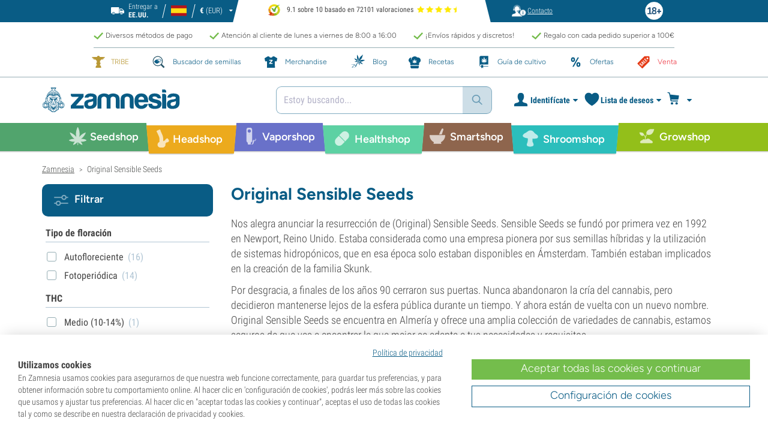

--- FILE ---
content_type: text/html; charset=utf-8
request_url: https://www.zamnesia.es/35-semillas-marihuana/315-original-sensible-seeds
body_size: 63862
content:
<!DOCTYPE html PUBLIC "-i//W3C//DTD XHTML 1.1//EN" "http://www.w3.org/TR/xhtml11/DTD/xhtml11.dtd">
<html xmlns="http://www.w3.org/1999/xhtml" xml:lang="es">
<head>
	<title>Sensible Seeds | Semillas De Cannabis - Zamnesia</title>
	<meta name="description" content="Compra las mejores semillas de marihuana del Reino Unido de Original Sensible Seeds ✓ Productivas ✓ Fáciles de cultivar ✓ Envío rápido ➤ ¡Compra ya!" />
	
						<meta content="https://www.zamnesia.es/img/og_logo.jpg?1" property="og:image" />
							<!-- Add Secure url for correct display on social newtworks -->
				<meta content="https://www.zamnesia.es/img/og_logo.jpg?1" property="og:image:secure_url" />
						<meta content="1200" property="og:image:width" />
			<meta content="630" property="og:image:height" />
			<meta content="website" property="og:type" />
				<meta content="Sensible Seeds | Semillas De Cannabis - Zamnesia" property="og:title" />
			<meta content="Compra las mejores semillas de marihuana del Reino Unido de Original Sensible Seeds ✓ Productivas ✓ Fáciles de cultivar ✓ Envío rápido ➤ ¡Compra ya!" property="og:description" />
		<meta content="138345153662281" property="fb:app_id" />
		<meta http-equiv="Content-Type" content="application/xhtml+xml; charset=utf-8" />
	<meta name="robots" content="index,follow" />
	<meta content="width=device-width, initial-scale=1.0, maximum-scale=1.0, minimum-scale=1.0, user-scalable=no" name="viewport" />

			<link rel="preload" as="image" href="https://www.zamnesia.es/themes/responsive/img/bg-mob.png" media="(max-width: 480px)">
		<link rel="preload" as="image" href="https://www.zamnesia.es/themes/responsive/img/bg.png" media="(min-width: 481px)">
	
	<link href="/themes/responsive/css/webvitals.css?_=507f22ff20da70f52c7a8984cbb86c75" rel="stylesheet" type="text/css" media="screen" />
						<link href="/themes/responsive/css/webvitals_non_main.css?_=507f22ff20da70f52c7a8984cbb86c75" rel="stylesheet" type="text/css" media="all" />
					<link href="/themes/responsive/css/webvitals_category.css?_=507f22ff20da70f52c7a8984cbb86c75" rel="stylesheet" type="text/css" media="all" />
					<link href="/modules/blocklayered/blocklayered.css?_=507f22ff20da70f52c7a8984cbb86c75" rel="stylesheet" type="text/css" media="all" />
					<link href="/modules/gsnippetsreviews/css/jquery.star-rating.css?_=507f22ff20da70f52c7a8984cbb86c75" rel="stylesheet" type="text/css" media="all" />
			
	<link rel="icon" type="image/vnd.microsoft.icon" href="https://www.zamnesia.es/img/favicon.ico?1767039576" />
	<link rel="shortcut icon" type="image/x-icon" href="https://www.zamnesia.es/img/favicon.ico?1767039576" />
	<link rel="apple-touch-icon" sizes="57x57" href="https://www.zamnesia.es/img/apple-icon-57x57.png">
	<link rel="apple-touch-icon" sizes="60x60" href="https://www.zamnesia.es/img/apple-icon-60x60.png">
	<link rel="apple-touch-icon" sizes="72x72" href="https://www.zamnesia.es/img/apple-icon-72x72.png">
	<link rel="apple-touch-icon" sizes="76x76" href="https://www.zamnesia.es/img/apple-icon-76x76.png">
	<link rel="apple-touch-icon" sizes="114x114" href="https://www.zamnesia.es/img/apple-icon-114x114.png">
	<link rel="apple-touch-icon" sizes="120x120" href="https://www.zamnesia.es/img/apple-icon-120x120.png">
	<link rel="apple-touch-icon" sizes="144x144" href="https://www.zamnesia.es/img/apple-icon-144x144.png">
	<link rel="apple-touch-icon" sizes="152x152" href="https://www.zamnesia.es/img/apple-icon-152x152.png">
	<link rel="apple-touch-icon" sizes="180x180" href="https://www.zamnesia.es/img/apple-touch-icon.png">
	<link rel="icon" type="image/png" sizes="32x32" href="https://www.zamnesia.es/img/favicon-32x32.png">
	<link rel="icon" type="image/png" sizes="16x16" href="https://www.zamnesia.es/img/favicon-16x16.png">
	<link rel="manifest" href="/site.webmanifest">
	<link rel="mask-icon" href="https://www.zamnesia.es/img/safari-pinned-tab.svg" color="#095c85">
	<meta name="msapplication-TileColor" content="#095c85">
	<meta name="theme-color" content="#ffffff">
	<script type="a754facc473fc1c9a190037d-text/javascript">
		var baseDir = 'https://www.zamnesia.es/';
		var static_token = 'b853a305f8637ab436132b7b93738915';
		var token = '9e74142ba52d28b18aea8d18e0db01d9';
		var priceDisplayPrecision = 2;
		var priceDisplayMethod = 0;
		var roundMode = 2;
		var lang_id = 3;
		var highlighted_category_id = '315';
		var analyticsCookieEnabledForAlgolia = 0;
		var isBot = 0;
								var detachedRecommended = [];
		var currencyFormat = 3;
		var currencyBlank = '1';
		var currencyShowInDefaultEURFormat = '1';
			</script>
	<script type="a754facc473fc1c9a190037d-text/javascript">(function(w,d,u){w.readyQ=[];w.bindReadyQ=[];function p(x,y){if(x=="ready"){w.bindReadyQ.push(y);}else{w.readyQ.push(x);}};var a={ready:p,bind:p};w.$=w.jQuery=function(f){if(f===d||f===u){return a}else{p(f)}}})(window,document)</script>
	

	<script type="application/ld+json">
	{
	"@context" : "http://schema.org",
	"@type" : "WebSite",
	"name": "Zamnesia",
	"alternateName": ["Zamnesia Shop", "Zamnesia Smartshop", "Zamnesia Seeds"],
	"url" : "https://www.zamnesia.es/"
	
		
	}
	</script>



		<meta content="https://www.zamnesia.es/35-semillas-marihuana/315-original-sensible-seeds" property="og:url" />
	        			<link rel="canonical" href="https://www.zamnesia.es/35-semillas-marihuana/315-original-sensible-seeds" />
									<link rel="alternate" hreflang="en" href="https://www.zamnesia.com/35-cannabis-seeds/315-original-sensible-seeds" />
					<link rel="alternate" hreflang="x-default" href="https://www.zamnesia.com/35-cannabis-seeds/315-original-sensible-seeds" />
					<link rel="alternate" hreflang="en-GB" href="https://www.zamnesia.co.uk/35-cannabis-seeds/315-original-sensible-seeds" />
					<link rel="alternate" hreflang="fr-FR" href="https://www.zamnesia.fr/35-graines-cannabis/315-original-sensible-seeds" />
					<link rel="alternate" hreflang="es-ES" href="https://www.zamnesia.es/35-semillas-marihuana/315-original-sensible-seeds" />
					<link rel="alternate" hreflang="de" href="https://www.zamnesia.de/35-cannabissamen/315-original-sensible-seeds" />
					<link rel="alternate" hreflang="it" href="https://www.zamnesia.io/it/35-semi-cannabis/315-original-sensible-seeds" />
					<link rel="alternate" hreflang="nl-NL" href="https://www.zamnesia.nl/35-wiet-zaden/315-original-sensible-seeds" />
					<link rel="alternate" hreflang="pt-PT" href="https://www.zamnesia.pt/35-sementes-de-canabis/315-original-sensible-seeds" />
					<link rel="alternate" hreflang="pl-PL" href="https://www.zamnesia.pl/35-nasiona-marihuany/315-oryginalne-sensible-seeds" />
			 
													
	<script type="a754facc473fc1c9a190037d-text/javascript">
	window.dataLayer = window.dataLayer || [];

	
	 // next code is used only in enhanced commerce
			window.dataLayer.push({
				'cookieAnalyticalAccepted': 'true',
				'cookiePreferenceAccepted': 'false'
			});

		
					
			var spUserId = ""
			var dataSp = {
				'event': "sp_event",
				'DL_User_Id': ""
			};
			
						
			window.dataLayer.push(dataSp);
			
		
		$(document).ready(function()
		{
			$(document).on('afterAddToWishlist', function (e) {
				var parsedGAData = JSON.parse(e.detail.gaData);
				window.dataLayer.push({ ecommerce: null });
				window.dataLayer.push({
					'event': 'add_to_wishlist',
					'ecommerce': {
						'currency': 'EUR',
						'value': parsedGAData.price,
						'items': [
							parsedGAData
						]
					}
				});
			})

		});


		

		
		var impressionsMainPage = [];

		$(document).ready(function()
		{
			if (impressionsMainPage) {
				pushImpressions(impressionsMainPage);
			}
		});

		
			var impressionsCategoryPage = [];
							$(document).ready(function()
				{
					pushImpressions(impressionsCategoryPage);
					impressionsCategoryPage = [];
				});
			
		
		
		
		
		
		
		function googleAnalyticsClick(id, name, category_name, category, brand, position) {
			//GA4
			let pGA4 = [];
			pGA4.push({
				item_id: id,
				item_name: name,
				item_category: category,
				item_brand: brand,
				item_list_name: category_name,
				index: position-1
			});
			window.dataLayer.push({ 'ecommerce': null });
			window.dataLayer.push({
				'event': 'select_item',
				'ecommerce': {
					'items': pGA4
				}
			});
		}

		function googleAnalyticsStepSend(step, option = false) {
			//GA4
            
		}

		function pushImpressions(impressionsArray)
		{
			if (impressionsArray.length > 0) {
				var ga4Impressions = impressionsArray.slice();
				//GA4
				let pGA4 = [];
				for (var i = 0; i < ga4Impressions.length; i++) {
					pGA4.push({
						item_id: ga4Impressions[i].id,
						item_name: ga4Impressions[i].name,
						item_category: ga4Impressions[i].category,
						item_brand: ga4Impressions[i].brand,
						item_list_name: ga4Impressions[i].list,
						index: ga4Impressions[i].position-1
					});
				}

				var chunkSize = 24;
				if (typeof products_on_page != 'undefined') {
					chunkSize = products_on_page*2;
				}
				while (pGA4.length > 0) {
					window.dataLayer.push({ 'ecommerce': null });
					window.dataLayer.push({
						'event': 'view_item_list',
						'ecommerce': {
							'items': pGA4.splice(0, chunkSize)
						}
					});
				}
			}
		}

	function googleAnalyticsAddRemoveAction(idProduct, idCombination, qty, remove, categoryProduct, callerElement)
	{
		$.ajax({
			type: 'POST',
			url: baseDir + 'modules/ganalytics/ajax.php',
			async: true,
			cache: false,
			dataType: "json",
			data: 'id_product=' + idProduct + ((parseInt(idCombination) && idCombination != null) ? '&ipa=' + parseInt(idCombination) : ''),
			success: function (jsonData) {

				if (jsonData.enhanced_commerce_disabled === true)
					return;

				var ga_product_category = jsonData.category; // if we add product from category list we sent not default category but category of action
				if (typeof categoryProduct !== 'undefined') {
					ga_product_category = categoryProduct;
				}

				//GA4
				var ga4cartEvent = 'add_to_cart';
				if (remove === true) {
					ga4cartEvent = 'remove_from_cart';
				}
				window.dataLayer.push({ ecommerce: null });
				window.dataLayer.push({
					'event': ga4cartEvent,
					'ecommerce': {
						'currency': jsonData.currency,
						'value': jsonData.price*qty,
						'items': [
							{
								item_id: idProduct,
								item_name: jsonData.product_name,
								item_category: ga_product_category,
								item_variant: jsonData.combination_name,
								item_brand: jsonData.brand,
								price: jsonData.price,
								quantity: qty
							}
						]
					}
				});
									if (ga4cartEvent == 'add_to_cart') {
						window.dataLayer.push({ ecommerce: null });
						var spDataAddToCart = {
							event: 'sp_event_add_to_cart',
							DL_Cart_Product_SKU: idProduct,
							DL_Cart_Product_Name: jsonData.product_name,
							DL_Cart_Unit_Price: jsonData.price,
							DL_Cart_Item_Quantity: qty,
							DL_Cart_Currency: jsonData.currency
						};
						
						if (spUserId) {
							spDataAddToCart = {...spDataAddToCart, 'DL_User_Id': spUserId}
						}
						

						window.dataLayer.push(spDataAddToCart);
					}
							}
		});
	}

	function googleAnalyticsLoyaltyMissionAwardMission(pointsReward)
	{
		window.dataLayer.push({
			'event': 'loyalty_mission_complete',
			'event_category': 'loyalty_mission',
			'event_action': 'award_mission',
			'event_label': 'upvote',
			'value': pointsReward
		});
	}
	
</script>


<script type="a754facc473fc1c9a190037d-text/javascript">
    var algoliaUrlSearchPage = 'https://www.zamnesia.es/search';
    var algoliaUrlTestMode = '';
    var algoliaIndexProducts = 'products_es';
    var algoliaIndexCategories = 'category_es';
    var algoliaIndexBlogs = 'content_es';
    var algoliaIndexSuggestions = 'products_es_query_suggestions';
    var algoliaIndexSuggestionsKey = '85c06c4206732e29ffcfe366cb564ae6';
    var algoliaAppId = 'Q6BVPE7LU5';
    var algoliaFrontendKey = '7de8e7f1bd40167784e66cc6a1077aca';
    var algoliaTxtAllProducts = "Todos los productos";
    var algoliaTxtAllCategories = "Todas las categorías";
    var algoliaTxtAllBlogs = "Todos los blogs";
    var algoliaTxtSearchPlaceholder = "¿Qué estás buscando?";
    var algoliaTxtSuggestedProducts = "Productos sugeridos";
    var algoliaTxtSuggestedCategories = "Categorías";
    var algoliaTxtSuggestedBlogs = "Contenido";
    var algoliaTxtNoProducts = "No hay productos para esta búsqueda.";
    var algoliaTxtNoCategories = "No hay categorías para esta búsqueda.";
    var algoliaTxtNoBlogs = "No hay contenido para esta búsqueda.";
    var algoliaTxtDeleteSearch = "Borrar búsqueda";
    var algoliaTxtHistory = "Historial";
    var algoliaTxtDeleteHistory = "Borrar historial";
    var algoliaTxtSourceProducts = "Productos sugeridos";
    var algoliaTxtSourceCategories = "Categorías";
    var algoliaTxtSourceBlogs = "Contenido";
    var algoliaTxtProducts = "Productos";
    var algoliaTxtCategories = "Categorías";
    var algoliaTxtBlogs = "Contenido";
    var algoliaOutOfStock = "Agotado";
    var algoliaNLA = "No disponible";
    var algoliaUSASite = '';
    var algoliaCurrency = {"name_lang":{"1":"Euro","2":"Euro","3":"Euro","4":"Euro","5":"Euro","6":"Euro","7":"Euro","8":"Euro","9":"Euro","11":"Euro","12":"Euro","13":"Euro","14":"Euro","15":"Euro","16":"Euro"},"id":1,"name":"Euro","iso_code":"EUR","iso_code_num":"978","sign":"\u20ac","blank":"1","conversion_rate":"1.000000","deleted":"0","format":"3","decimals":"1","active":"1"};
    var algoliaUserToken = '';
    var ruleContexts = Array('us', '');
    var algoliaOfferBanners = new Array();
                        algoliaOfferBanners.push(['https://www.zamnesia.es/35-semillas-marihuana','/modules/offerbanner/images/ESfree2_offer.jpg']);
                var algoliaTxtNoResult = "No se han encontrado resultados para";
    var algoliaTxtNoResult2 = "Lo sentimos, pero no hemos encontrado ningún resultado para esta búsqueda.";
    var algoliaTxtNoResult3 = "Comprueba el término de tu búsqueda. Los errores tipográficos son habituales.";
    var algoliaTxtNoResult4 = "Utiliza un término de búsqueda diferente.";
    var algoliaTxtNoResult5 = "Formula tu pregunta a nuestro equipo";
    var algoliaTxtNoResult6 = "https://www.zamnesia.es/contactenos";
    var algoliaTxtNoResult7 = "de atención al cliente.";
    var algoliaTxtNoResult8 = "Estaremos encantados de ayudarte.";
    var algoliaTxtPopularProducts = "Productos populares";
    var algoliaTxtPopularCategories = "Categorías populares";
    var algoliaRelatedQuery = "";
    var algoliaIdCustomer = "";
    var algoliaTxtGiftPoints = "Gift Points	";
    var algoliaTxtPoints = "Puntos";
    var algoliaTxtRecommendedHeader = "Productos recomendados:";
            var algoliaExtraGiftPoints = "Gift Points adicionales";
    var algoliaPointsPrice = "Puntos";
    var algoliaCurrentTier = "";
    var algoliaQueryUid = "33b060b3800d5cc76127bedcb0273a46";
    var algoliaRecommended = 0;
</script><!-- Ahrefs Tag -->

    <script src="https://analytics.ahrefs.com/analytics.js" data-key="wMjarKxnx9xssN/l99zgDA" async type="a754facc473fc1c9a190037d-text/javascript"></script>

<!-- End Ahrefs Tag -->
	<!-- Start VWO Async SmartCode -->
	<link rel="preconnect" href="https://dev.visualwebsiteoptimizer.com" />
	<script type='text/javascript' data-cfasync="false" id='vwoCode'>
        window._vwo_code || (function() {
            var account_id=1143458,
                version=2.1,
                settings_tolerance=2000,
                hide_element='body',
                hide_element_style = 'opacity:0 !important;filter:alpha(opacity=0) !important;background:none !important;transition:none !important;',
                /* DO NOT EDIT BELOW THIS LINE */
                f=false,w=window,d=document,v=d.querySelector('#vwoCode'),cK='_vwo_'+account_id+'_settings',cc={};try{var c=JSON.parse(localStorage.getItem('_vwo_'+account_id+'_config'));cc=c&&typeof c==='object'?c:{}}catch(e){}var stT=cc.stT==='session'?w.sessionStorage:w.localStorage;code={nonce:v&&v.nonce,library_tolerance:function(){return typeof library_tolerance!=='undefined'?library_tolerance:undefined},settings_tolerance:function(){return cc.sT||settings_tolerance},hide_element_style:function(){return'{'+(cc.hES||hide_element_style)+'}'},hide_element:function(){if(performance.getEntriesByName('first-contentful-paint')[0]){return''}return typeof cc.hE==='string'?cc.hE:hide_element},getVersion:function(){return version},finish:function(e){if(!f){f=true;var t=d.getElementById('_vis_opt_path_hides');if(t)t.parentNode.removeChild(t);if(e)(new Image).src='https://dev.visualwebsiteoptimizer.com/ee.gif?a='+account_id+e}},finished:function(){return f},addScript:function(e){var t=d.createElement('script');t.type='text/javascript';if(e.src){t.src=e.src}else{t.text=e.text}v&&t.setAttribute('nonce',v.nonce);d.getElementsByTagName('head')[0].appendChild(t)},load:function(e,t){var n=this.getSettings(),i=d.createElement('script'),r=this;t=t||{};if(n){i.textContent=n;d.getElementsByTagName('head')[0].appendChild(i);if(!w.VWO||VWO.caE){stT.removeItem(cK);r.load(e)}}else{var o=new XMLHttpRequest;o.open('GET',e,true);o.withCredentials=!t.dSC;o.responseType=t.responseType||'text';o.onload=function(){if(t.onloadCb){return t.onloadCb(o,e)}if(o.status===200||o.status===304){_vwo_code.addScript({text:o.responseText})}else{_vwo_code.finish('&e=loading_failure:'+e)}};o.onerror=function(){if(t.onerrorCb){return t.onerrorCb(e)}_vwo_code.finish('&e=loading_failure:'+e)};o.send()}},getSettings:function(){try{var e=stT.getItem(cK);if(!e){return}e=JSON.parse(e);if(Date.now()>e.e){stT.removeItem(cK);return}return e.s}catch(e){return}},init:function(){if(d.URL.indexOf('__vwo_disable__')>-1)return;var e=this.settings_tolerance();w._vwo_settings_timer=setTimeout(function(){_vwo_code.finish();stT.removeItem(cK)},e);var t;if(this.hide_element()!=='body'){t=d.createElement('style');var n=this.hide_element(),i=n?n+this.hide_element_style():'',r=d.getElementsByTagName('head')[0];t.setAttribute('id','_vis_opt_path_hides');v&&t.setAttribute('nonce',v.nonce);t.setAttribute('type','text/css');if(t.styleSheet)t.styleSheet.cssText=i;else t.appendChild(d.createTextNode(i));r.appendChild(t)}else{t=d.getElementsByTagName('head')[0];var i=d.createElement('div');i.style.cssText='z-index: 2147483647 !important;position: fixed !important;left: 0 !important;top: 0 !important;width: 100% !important;height: 100% !important;background: white !important;display: block !important;';i.setAttribute('id','_vis_opt_path_hides');i.classList.add('_vis_hide_layer');t.parentNode.insertBefore(i,t.nextSibling)}var o=window._vis_opt_url||d.URL,s='https://dev.visualwebsiteoptimizer.com/j.php?a='+account_id+'&u='+encodeURIComponent(o)+'&vn='+version;if(w.location.search.indexOf('_vwo_xhr')!==-1){this.addScript({src:s})}else{this.load(s+'&x=true')}}};w._vwo_code=code;code.init();})();
		
				
        window.VWO = window.VWO || [];
        window.VWO.init = window.VWO.init || function(state) { window.VWO.consentState = state; }
        window.VWO.init(2);
		window.addEventListener("consentGranted", function () {
            window.VWO = window.VWO || [];
            window.VWO.init = window.VWO.init || function(state) { window.VWO.consentState = state; }
            window.VWO.init(2);
        });
		
        		
	</script>
	<!-- End VWO Async SmartCode -->

				<script type="a754facc473fc1c9a190037d-text/javascript">
					!function(f,b,e,v,n,t,s)
					{if(f.fbq)return;n=f.fbq=function(){n.callMethod?
					n.callMethod.apply(n,arguments):n.queue.push(arguments)};
					if(!f._fbq)f._fbq=n;n.push=n;n.loaded=!0;n.version="2.0";
					n.queue=[];t=b.createElement(e);t.async=!0;
					t.src=v;s=b.getElementsByTagName(e)[0];
					s.parentNode.insertBefore(t,s)}(window, document,"script",
					"https://connect.facebook.net/en_US/fbevents.js");
					fbq("init", "1481842809552884");
					fbq("track", "PageView");
				</script>
				<noscript>
					<img height="1" width="1" style="display:none"
					src="https://www.facebook.com/tr?id=1481842809552884&ev=PageView&noscript=1" />
				</noscript>
			
	
	<!-- Google Tag Manager -->
		
	<script type="a754facc473fc1c9a190037d-text/javascript">(function(w,d,s,l,i){w[l]=w[l]||[];w[l].push({'gtm.start':
	new Date().getTime(),event:'gtm.js'});var f=d.getElementsByTagName(s)[0],
	j=d.createElement(s),dl=l!='dataLayer'?'&l='+l:'';j.async=true;j.src=
	'https://www.googletagmanager.com/gtm.js?id='+i+dl;f.parentNode.insertBefore(j,f);
	})(window,document,'script','dataLayer','GTM-WQC22PQ');</script>
	
		<!-- End Google Tag Manager -->
	<link href="/print.css?_=507f22ff20da70f52c7a8984cbb86c75" rel="stylesheet" type="text/css" media="print" />
</head>
<body id="category" class="zamnesia-body  lang_es categoryPage   " data-lang-iso="es" >
<div class="webkit-gap"></div>
	<!-- Google Tag Manager (noscript) -->
	<noscript><iframe src="https://www.googletagmanager.com/ns.html?id=GTM-WQC22PQ"
	height="0" width="0" style="display:none;visibility:hidden"></iframe></noscript>

<!--[if lt IE 7]><div style='clear:both;height:59px;padding:0 15px 0 15px;position:relative;z-index:10000;text-align:center;'><a href="http://www.microsoft.com/windows/internet-explorer/default.aspx?ocid=ie6_countdown_bannercode"><img src="https://www.theie6countdown.com/images/upgrade.jpg" border="0" height="42" width="820" alt="You are using an outdated browser. For a faster, safer browsing experience, upgrade for free today." /></a></div><![endif]-->
<div id="filter-container-mobile">
	<div id="filter-main-container-mobile"></div>
</div>
<div id="wrapper1" class="wrapper1">
<div id="wrapper2">
	<!-- Header -->
			<div class="header-stripe hidden-xs">
			<div class="container-desktop">
				<div class="row">
					<div class="container">
						<div id="geo-settings-block-desktop" class="geo-settings-block">
	<div class="noselect geo-settings-toggle hidden-mobile" id="geo-settings-toggle-desktop">
		<div class="selected-options">
			<div class="item deliver-to">
				<img class="default-visible" width="22" height="12" src="https://www.zamnesia.es/themes/responsive/img/icon-truck-white.svg" alt="truck">
				<img class="active-visible hiddenLight" width="22" height="12" src="https://www.zamnesia.es/themes/responsive/img/icon-truck.svg" alt="truck">
				<div>
                    <span>Entregar a</span><br><b>EE.UU.</b>				</div>
			</div>
			<div class="item lang">
				<img width="26" height="15" class="" src="https://www.zamnesia.es/img/l/3.svg" alt="es"/>
			</div>
			<div class="item currency">
				<span class="sign">€</span>
				<span>(EUR)</span>
			</div>
		</div>
		<div class="arrow"></div>
	</div>
</div>

<!-- Block currencies module -->
<!-- /Block currencies module --><div class="thuiswinkel-top-block">
	<div class="thuiswinkel-block">
		<div class="ekomi_widget">
	<div class="ekomi-widget-container">
		<div class="reviews-containter" onclick="if (!window.__cfRLUnblockHandlers) return false; window.open('https://www.kiyoh.com/reviews/1076635/zamnesia_es?from=widget&lang=es-ES','_blank')" data-cf-modified-a754facc473fc1c9a190037d-="">
			<p class="reviews-detail pull-left">
				<img width="30" height="30" src="/modules/kiyohcustomerreview/img/kiyoh_logo.svg" title="Kiyoh logo" alt="Kiyoh logo">
                9.1 sobre 10 basado en 72101 valoraciones
			</p>
			<div class="stars-white pull-left es" style="width:65.52px">
				<div class="stars-yellow"></div>
			</div>
		</div>
	</div>
	<a href="https://www.kiyoh.com/reviews/1076635/zamnesia_es?from=widget&lang=es-ES" target="_blank"><img alt="Zamnesia Reviews" src="https://smart-widget-assets.ekomiapps.de/resources/ekomi_logo.png" style="display: none;"/></a>
</div>	</div>
</div>
<div class="header-links">
	<ul id="header_links" class="header_links">
		<li class="support hidden-xs">
		<a href="https://www.zamnesia.es/contactenos">
			<span class="link-image support" style="background-image:url('https://www.zamnesia.es/themes/responsive/img/mmenu-support.png')"></span>
			<span>Contacto</span>
		</a>
	</li>
	</ul>
</div>
													<img src="https://www.zamnesia.es/themes/responsive/img/18.png" alt="18+" class="icon18plus"/>
											</div>
				</div>
			</div>
		</div>
		<div class="thats-why-block hidden-xs">
			<div class="container-desktop">
                <div class="row hidden-lg">
					<div class="top-stripe-mobile">
						<div class="ekomi_widget">
	<div class="ekomi-widget-container">
		<div class="reviews-containter" onclick="if (!window.__cfRLUnblockHandlers) return false; window.open('https://www.kiyoh.com/reviews/1076635/zamnesia_es?from=widget&lang=es-ES','_blank')" data-cf-modified-a754facc473fc1c9a190037d-="">
			<p class="reviews-detail pull-left">
				<img width="30" height="30" src="/modules/kiyohcustomerreview/img/kiyoh_logo.svg" title="Kiyoh logo" alt="Kiyoh logo">
                9.1 sobre 10 basado en 72101 valoraciones
			</p>
			<div class="stars-white pull-left es" style="width:65.52px">
				<div class="stars-yellow"></div>
			</div>
		</div>
	</div>
	<a href="https://www.kiyoh.com/reviews/1076635/zamnesia_es?from=widget&lang=es-ES" target="_blank"><img alt="Zamnesia Reviews" src="https://smart-widget-assets.ekomiapps.de/resources/ekomi_logo.png" style="display: none;"/></a>
</div>					</div>
				</div>
				<div class="row">
					<ul class="thats-why-items">
						<li>Diversos m&eacute;todos de pago</li>
						<li>Atenci&oacute;n al cliente de lunes a viernes de 8:00 a 16:00</li>
						<li>&iexcl;Env&iacute;os r&aacute;pidos y discretos!</li>
						<li>Regalo con cada pedido superior a 100&euro;</li>
					</ul>
				</div>
			</div>
		</div>
					<div class="subheader-block">
				<ul class="subheader-links">
						<li class="splio-page hidden-xs">
		<a href="https://www.zamnesia.es/content/937-zamnesia-tribe"><span>TRIBE</span></a>
	</li>
	<li class="seedfinder-page">
		<a href="https://www.zamnesia.es/cannabis-seedfinder"><span>Buscador de semillas</span></a>
	</li>
	<li class="merchandise-page">
		<a href="https://www.zamnesia.es/304-merchandise"><span>Merchandise</span></a>
	</li>
	<li class="blog-page">
		<a href="https://www.zamnesia.es/blog">
			<span>Blog</span>
		</a>
	</li>
	<li class="recipes-page">
		<a href="https://www.zamnesia.es/recipes">
			<span>Recetas</span>
		</a>
	</li>
	<li class="grow-guide">
		<a href="https://www.zamnesia.es/cultivar-marihuana">
			<span>Gu&iacute;a de cultivo</span>
		</a>
	</li>
	<li class="offers-page">
		<a href="https://www.zamnesia.es/content/230-nuevas-ofertas"><span>Ofertas</span></a>
	</li>
	<li class="sale-page">
		<a href="https://www.zamnesia.es/431-seccion-outlet"><span>Venta</span></a>
	</li>


				</ul>
			</div>
								<div id="header" class="headerBlock">
		<div class="container-desktop">
			<div class="row">
				<div id="header_right" class="header_right">
					<!-- fixedHeader -->
					<div class="fixedHeader clearfix ">
						<div class="mobile-wrapper">
                            <div class="tp-mobile-wrapper">
								<div class="container">
									<div class="row hidden-lg">
										<div class="top-stripe-mobile">
											<div class="ekomi_widget">
	<div class="ekomi-widget-container">
		<div class="reviews-containter" onclick="if (!window.__cfRLUnblockHandlers) return false; window.open('https://www.kiyoh.com/reviews/1076635/zamnesia_es?from=widget&lang=es-ES','_blank')" data-cf-modified-a754facc473fc1c9a190037d-="">
			<p class="reviews-detail pull-left">
				<img width="30" height="30" src="/modules/kiyohcustomerreview/img/kiyoh_logo.svg" title="Kiyoh logo" alt="Kiyoh logo">
                9.1 sobre 10 basado en 72101 valoraciones
			</p>
			<div class="stars-white pull-left es" style="width:65.52px">
				<div class="stars-yellow"></div>
			</div>
		</div>
	</div>
	<a href="https://www.kiyoh.com/reviews/1076635/zamnesia_es?from=widget&lang=es-ES" target="_blank"><img alt="Zamnesia Reviews" src="https://smart-widget-assets.ekomiapps.de/resources/ekomi_logo.png" style="display: none;"/></a>
</div>										</div>
									</div>
								</div>
							</div>
							<div class="small_header_logo_wrapper visible-xs" >
								<div class="container">
									<span class="span-icon menu header-menu-toggle"></span>
									<a class="header_logo small" href="https://www.zamnesia.es/" title="Zamnesia">
										<img class="logo" width="180" height="auto" src="https://www.zamnesia.es/img/logo_mobile.svg?507f22ff20da70f52c7a8984cbb86c75" alt="Zamnesia" />
									</a>
								</div>
							</div>
							<div id="affix">
	<div class="container-affix">		
		<a id="header_logo" class="header_logo hidden-xs" href="https://www.zamnesia.es/" title="Zamnesia">
			<img class="logo" width="300" height="auto" src="https://www.zamnesia.es/img/logo_desktop.svg?507f22ff20da70f52c7a8984cbb86c75" alt="Zamnesia" />
		</a>
					<span id="header_dropdown_toggler"><div id="header_dropdown_toggler_border"></div></span>
				<div class="subheader-block" id="header_dropdown_header_links">
			<ul class="subheader-links">
					<li class="splio-page hidden-xs">
		<a href="https://www.zamnesia.es/content/937-zamnesia-tribe"><span>TRIBE</span></a>
	</li>
	<li class="seedfinder-page">
		<a href="https://www.zamnesia.es/cannabis-seedfinder"><span>Buscador de semillas</span></a>
	</li>
	<li class="merchandise-page">
		<a href="https://www.zamnesia.es/304-merchandise"><span>Merchandise</span></a>
	</li>
	<li class="blog-page">
		<a href="https://www.zamnesia.es/blog">
			<span>Blog</span>
		</a>
	</li>
	<li class="recipes-page">
		<a href="https://www.zamnesia.es/recipes">
			<span>Recetas</span>
		</a>
	</li>
	<li class="grow-guide">
		<a href="https://www.zamnesia.es/cultivar-marihuana">
			<span>Gu&iacute;a de cultivo</span>
		</a>
	</li>
	<li class="offers-page">
		<a href="https://www.zamnesia.es/content/230-nuevas-ofertas"><span>Ofertas</span></a>
	</li>
	<li class="sale-page">
		<a href="https://www.zamnesia.es/431-seccion-outlet"><span>Venta</span></a>
	</li>


			</ul>
		</div>
<!-- Block search module TOP -->
	<script type="a754facc473fc1c9a190037d-text/javascript">
	var mobileBannerHeight = 0;
</script>
<style>
	@media (max-width: 767px) {
		#search_block_top.with_timerbanner_mobile {
			top: 10px!important;
		}
		div.ac_results.without-ekomi {
			top: 92px !important;
		}
		div.ac_results.with-ekomi {
			top: 128px !important;
		}
		.without_timerbanner_mobile div.ac_results.without-ekomi {
			top: 92px !important;
		}
		.without_timerbanner_mobile div.ac_results.with-ekomi {
			top: 128px !important;
		}
	}
</style>
<div id="search_block_top" class="search_block_top no-currencies-block ">
	<form method="get" action="https://www.zamnesia.es/buscar" id="searchbox">
					<div id="queryRuleCustomData" class="hidden"></div>
			<input type="hidden" id="search_query_top" name="search_query" value="" />
			<div class="search_query" id="autocomplete_algolia">
				<span id="algolia-dummy-search-text">Estoy buscando...</span>
				<div id="root"></div>
			</div>
				<a class="submit-searchbox" href="">
			<img src="https://www.zamnesia.es/themes/responsive/img/search-icon-blue.svg" width="18" height="18" alt="Buscar"/>
		</a>
		<input type="hidden" name="orderby" value="position" />
		<input type="hidden" name="orderway" value="desc" />
	</form>
</div>

	<script type="a754facc473fc1c9a190037d-text/javascript">
	// <![CDATA[
	
		$(document).ready(function() {
			$("#search_query_top")
				.autocomplete(
					'https://www.zamnesia.es/buscar', {
						minChars: 3,
						max: 10,
						width: 500,
						selectFirst: false,
						scroll: false,
						dataType: "json",
						cacheLength: false,
						formatItem: function(data, i, max, value, term) {
							return value;
						},
						parse: function(data) {
							var mytab = new Array();
							for (var i = 0; i < data.length; i++)
								mytab[mytab.length] = { data: data[i], value: data[i].pname };
							return mytab;
						},
						extraParams: {
							ajaxSearch: 1,
							id_lang: 3
						}
					}
				)
				.result(function(event, data, formatted) {
					$('#search_query_top').val(data.pname);
					document.location.href = data.product_link;
				});
		});
	
	// ]]>
	</script>
<!-- /Block search module TOP -->
<!-- Block user information module HEADER -->
<div id="header_user" class="header_user" data-message-if-empty="Carrito est&aacute; vac&iacute;o">
	<div class="your-account visible-xs">
		<ul>
			<li class="my-account">
				<a href="javascript:void(0);" onclick="if (!window.__cfRLUnblockHandlers) return false; window.location.href='https://www.zamnesia.es/autenticacion'" title="Tu cuenta" data-cf-modified-a754facc473fc1c9a190037d-="">

					<span class="span-icon user">
						<span class="avatar" ></span>
					</span>

									</a>
			</li>
			<li class="shopping_cart">
								<a href="javascript:void(0);" data-link="https://www.zamnesia.es/pedido-rapido" title="Tu carrito">
					<span class="span-icon cart"></span><span class="ajax_cart_quantity hiddenLight">0</span>
				</a>
							</li>
		</ul>
	</div>
	<div class="your-account hidden-xs">	
		<ul>
			<li>
			
				<a href="javascript:void(0);" title="Tu cuenta" class="bold not-logged-in dropdown-toggler">
					<span class="span-icon user"></span>
					<span class="login-label">Identif&iacute;cate</span>
				</a>
				<div class="dropdown-block small-dropdown">
					<div class="block-with-button">
						<div class="button-label">&iquest;Ya tienes una cuenta?</div>
						<a href="javascript:void(0);" onclick="if (!window.__cfRLUnblockHandlers) return false; window.location.href='https://www.zamnesia.es/autenticacion'" class="button" data-cf-modified-a754facc473fc1c9a190037d-="">Identif&iacute;cate</a>
					</div>
					<br />
					<div class="block-with-button">
						<div class="button-label">&iquest;A&uacute;n no tienes una cuenta?</div>
						<a href="javascript:void(0);" onclick="if (!window.__cfRLUnblockHandlers) return false; window.location.href='https://www.zamnesia.es/autenticacion?SubmitCreate=1'" class="button dark" data-cf-modified-a754facc473fc1c9a190037d-="">Crear una cuenta</a>
					</div>
				</div>
						</li>
							<li id="mini_wishlist_link" class="mini-wishlist-list">
					<a href="javascript:void(0);" title="Mi lista de deseos" class="dropdown-toggler wishlist-dropdown-toggler">
						<span class="span-icon heart">
							<img width="27" class="dark-blue" src="/themes/responsive/img/heart-hover.svg">
							<img width="27" class="white" src="/themes/responsive/img/heart-hover-white.svg">
						</span><span class="ajax_wishlist_quantity hiddenLight">0</span>
						<span class="login-label">Lista de deseos</span>
					</a>
					<div class="dropdown-block wishlist-dropdown-block">
							<p>Por favor, identif&iacute;cate para ver tu lista de deseos</p>
	<div class="block-with-button">
		<a href="javascript:void(0);" onclick="if (!window.__cfRLUnblockHandlers) return false; window.location.href='https://www.zamnesia.es/autenticacion'" class="button" data-cf-modified-a754facc473fc1c9a190037d-="">Identif&iacute;cate</a>
	</div>

					</div>
				</li>
						<li class="shopping_cart">
									<a href="javascript:void(0);" title="Tu carrito" class="cart dropdown-toggler" >
						<span class="span-icon cart"></span><span class="ajax_cart_quantity hiddenLight">0</span>
					</a>
					<div class="dropdown-block">
							<div class="scroll-btn up"></div>
	<div class="cart-products">
		<div class="no-products-message">
			Carrito est&aacute; vac&iacute;o
		</div>
	</div>
	<div class="scroll-btn down"></div>
					</div>
							</li>
		</ul>
	</div>		
</div>
<!-- /Block user information module HEADER -->

</div>
</div>
<!-- </div id="affix"> -->
</div>
<!-- </div class="mobile-wrapper"> --><div id="tmcategories" class="tmcategories link-block" style="height: 67px">
	<div class="full hidden-xs">
		<ul class="cat custommenu" id="cat">
							<li class="cat-35 es" >
					<a class="custom-menu-styles-top-block-1" href="https://www.zamnesia.es/35-semillas-marihuana">
													<img width="30" height="30" src="/modules/custommenu/images/blocks/Seedshop.svg" alt="" style="max-width: 30px;" />
												<span class="category-name">
							Seedshop
						</span>
					</a>
											<div class="container">
							<div class="subcategory-wrapper wraper-with-columns menu-columns-5" >
								<div class="links-wrapper">
																												<ul class="subcat">
																							<li class="menu_item_image">
																											<a href="https://www.zamnesia.es/295-semillas-marihuana-feminizadas" class="with-image custom-menu-styles-top-item-1" >
																															<img width="22" height="22" src="/modules/custommenu/images/items/menu (2).svg">
																<span class="category-name">
																Feminizadas
																<br>
																Semillas de marihuana
															</span>
																													</a>
																									</li>
																							<li class="menu_item_image">
																											<a href="https://www.zamnesia.es/294-semillas-marihuana-autoflorecientes" class="with-image custom-menu-styles-top-item-2" >
																															<img width="22" height="22" src="/modules/custommenu/images/items/menu (3).svg">
																<span class="category-name">
																Autoflorecientes
																<br>
																Semillas de marihuana
															</span>
																													</a>
																									</li>
																							<li class="menu_item_image">
																											<a href="https://www.zamnesia.es/35-semillas-marihuana/296-semillas-marihuana-regulares" class="with-image custom-menu-styles-top-item-3" >
																															<img width="22" height="22" src="/modules/custommenu/images/items/menu (4).svg">
																<span class="category-name">
																Regulares
																<br>
																Semillas de marihuana
															</span>
																													</a>
																									</li>
																							<li class="menu_item_image">
																											<a href="https://www.zamnesia.es/35-semillas-marihuana/634-semillas-f1" class="with-image custom-menu-styles-top-item-4" >
																															<img width="22" height="22" src="/modules/custommenu/images/items/menu (5).svg">
																<span class="category-name">
																Híbridas F1
																<br>
																Semillas de marihuana
															</span>
																													</a>
																									</li>
																							<li class="menu_item_image custommenu_color_smart">
																											<a href="https://www.zamnesia.es/35-semillas-marihuana/297-semillas-marihuana-cbd" class="with-image custom-menu-styles-top-item-5" >
																															<img width="22" height="22" src="/modules/custommenu/images/items/menu (6).svg">
																<span class="category-name">
																CBD
																<br>
																Semillas de marihuana
															</span>
																													</a>
																									</li>
																							<li class="menu_item_image custommenu_color_shroom">
																											<a href="https://www.zamnesia.es/35-semillas-marihuana/368-zamnesia-seeds" class="with-image custom-menu-styles-top-item-6" >
																															<img width="22" height="22" src="/modules/custommenu/images/items/menu (7).svg">
																<span class="category-name">
																Zamnesia
																<br>
																Semillas de marihuana
															</span>
																													</a>
																									</li>
																					</ul>
																			<ul class="subcat">
																							<li >
																											<h5 class="custom-menu-styles-top-item-169">
															Listas top 10
														</h5>
																									</li>
																							<li >
																											<a href="https://www.zamnesia.es/35-semillas-marihuana/400-top-10-de-semillas-feminizadas-de-cannabis-" class="custom-menu-styles-top-item-394" >
																															Top 10 De Semillas Feminizadas 																													</a>
																									</li>
																							<li >
																											<a href="https://www.zamnesia.es/35-semillas-marihuana/399-top-10-de-semillas-de-cannabis-autofloreciente" class="custom-menu-styles-top-item-7" >
																															Top 10 De Semillas Autoflorecientes 																													</a>
																									</li>
																							<li >
																											<a href="https://www.zamnesia.es/35-semillas-marihuana/401-top-10-de-semillas-regulares-de-cannabis" class="custom-menu-styles-top-item-10" >
																															Top 10 De Semillas Regulares 																													</a>
																									</li>
																							<li >
																											<a href="https://www.zamnesia.es/35-semillas-marihuana/472-top-10-semillas-marihuana-usa" class="custom-menu-styles-top-item-11" >
																															Top 10 de variedades USA 																													</a>
																									</li>
																					</ul>
																			<ul class="subcat">
																							<li >
																											<h5 class="custom-menu-styles-top-item-182">
															Favoritos
														</h5>
																									</li>
																							<li >
																											<a href="https://www.zamnesia.es/35-semillas-marihuana/615-variedades-principiantes" class="custom-menu-styles-top-item-13" >
																															Variedades Para Principiantes 																													</a>
																									</li>
																							<li >
																											<a href="https://www.zamnesia.es/35-semillas-marihuana/450-menos-1-thc" class="custom-menu-styles-top-item-14" >
																															Menos 1% THC 																													</a>
																									</li>
																							<li >
																											<a href="https://www.zamnesia.es/35-semillas-marihuana/477-variedades-marihuana-clasicas" class="custom-menu-styles-top-item-15" >
																															Variedades De Marihuana Clásicas 																													</a>
																									</li>
																							<li >
																											<a href="https://www.zamnesia.es/35-semillas-marihuana/572-variedades-premiadas" class="custom-menu-styles-top-item-16" >
																															Variedades premiadas 																													</a>
																									</li>
																							<li >
																											<a href="https://www.zamnesia.es/35-semillas-marihuana/634-semillas-f1" class="custom-menu-styles-top-item-17" >
																															Híbridas F1 																													</a>
																									</li>
																							<li >
																											<a href="https://www.zamnesia.es/35-semillas-marihuana/575-variedades-floracion-rapida" class="custom-menu-styles-top-item-18" >
																															Semillas de Marihuana Floración Rápida 																													</a>
																									</li>
																							<li >
																											<a href="https://www.zamnesia.es/35-semillas-marihuana/433-cepas-ricas-cbd" class="custom-menu-styles-top-item-19" >
																															Cepas Ricas En CBD 																													</a>
																									</li>
																							<li >
																											<a href="https://www.zamnesia.es/35-semillas-marihuana/434-variedades-ricas-thc" class="custom-menu-styles-top-item-20" >
																															Variedades Ricas En THC 																													</a>
																									</li>
																							<li >
																											<a href="https://www.zamnesia.es/35-semillas-marihuana/668-mix-packs" class="custom-menu-styles-top-item-21" >
																															Mix Packs 																													</a>
																									</li>
																							<li >
																											<a href="https://www.zamnesia.es/35-semillas-marihuana/508-colaboraciones-exclusivas-de-zamnesia" class="custom-menu-styles-top-item-22" >
																															Colaboraciones Exclusivas De Zamnesia 																													</a>
																									</li>
																					</ul>
																			<ul class="subcat">
																							<li >
																											<h5 class="custom-menu-styles-top-item-183">
															Tipos de variedades populares
														</h5>
																									</li>
																							<li >
																											<a href="https://www.zamnesia.es/544-semillas-de-amnesia" class="custom-menu-styles-top-item-23" >
																															Variedades Amnesia 																													</a>
																									</li>
																							<li >
																											<a href="https://www.zamnesia.es/554-semillas-de-blueberry" class="custom-menu-styles-top-item-24" >
																															Variedades Blueberry 																													</a>
																									</li>
																							<li >
																											<a href="https://www.zamnesia.es/557-semillas-de-cheese" class="custom-menu-styles-top-item-25" >
																															Cepas Cheese 																													</a>
																									</li>
																							<li >
																											<a href="https://www.zamnesia.es/559-semillas-de-diesel" class="custom-menu-styles-top-item-26" >
																															Cepas Diesel 																													</a>
																									</li>
																							<li >
																											<a href="https://www.zamnesia.es/542-semillas-de-gorilla-glue" class="custom-menu-styles-top-item-27" >
																															Variedades Gorilla 																													</a>
																									</li>
																							<li >
																											<a href="https://www.zamnesia.es/546-semillas-de-haze" class="custom-menu-styles-top-item-28" >
																															Variedades Haze 																													</a>
																									</li>
																							<li >
																											<a href="https://www.zamnesia.es/550-semillas-de-kush" class="custom-menu-styles-top-item-29" >
																															Cepas Kush 																													</a>
																									</li>
																							<li >
																											<a href="https://www.zamnesia.es/553-semillas-de-cepas-purple" class="custom-menu-styles-top-item-30" >
																															Cepas Purple 																													</a>
																									</li>
																							<li >
																											<a href="https://www.zamnesia.es/548-semillas-de-skunk" class="custom-menu-styles-top-item-31" >
																															Variedades Skunk 																													</a>
																									</li>
																							<li >
																											<a href="https://www.zamnesia.es/561-semillas-de-white-widow" class="custom-menu-styles-top-item-32" >
																															Variedades White Widow 																													</a>
																									</li>
																							<li >
																											<a href="https://www.zamnesia.es/35-semillas-marihuana/539-popular" class="custom-menu-styles-top-item-540" >
																															Todas las variedades populares 																													</a>
																									</li>
																					</ul>
																			<ul class="subcat">
																							<li >
																											<h5 class="custom-menu-styles-top-item-184">
															Bancos de semillas
														</h5>
																									</li>
																							<li >
																											<a href="https://www.zamnesia.es/35-semillas-marihuana/368-zamnesia-seeds" class="custom-menu-styles-top-item-33" >
																															Zamnesia Seeds 																													</a>
																									</li>
																							<li >
																											<a href="https://www.zamnesia.es/35-semillas-marihuana/37-royal-queen-seeds" class="custom-menu-styles-top-item-34" >
																															Royal Queen Seeds 																													</a>
																									</li>
																							<li >
																											<a href="https://www.zamnesia.es/35-semillas-marihuana/365-fastbuds-autofloreciente" class="custom-menu-styles-top-item-35" >
																															FastBuds 																													</a>
																									</li>
																							<li >
																											<a href="https://www.zamnesia.es/35-semillas-marihuana/322-greenhouse-seeds" class="custom-menu-styles-top-item-36" >
																															Greenhouse Seeds 																													</a>
																									</li>
																							<li >
																											<a href="https://www.zamnesia.es/35-semillas-marihuana/55-barneys-farm" class="custom-menu-styles-top-item-37" >
																															Barney's Farm 																													</a>
																									</li>
																							<li >
																											<a href="https://www.zamnesia.es/35-semillas-marihuana/447-growers-choice" class="custom-menu-styles-top-item-38" >
																															Growers Choice 																													</a>
																									</li>
																							<li >
																											<a href="https://www.zamnesia.es/35-semillas-marihuana/119-kannabia" class="custom-menu-styles-top-item-39" >
																															Kannabia 																													</a>
																									</li>
																							<li >
																											<a href="https://www.zamnesia.es/35-semillas-marihuana/276-ripper-seeds" class="custom-menu-styles-top-item-40" >
																															Ripper Seeds 																													</a>
																									</li>
																							<li >
																											<a href="https://www.zamnesia.es/35-semillas-marihuana/47-sensi-seeds" class="custom-menu-styles-top-item-41" >
																															Sensi Seeds 																													</a>
																									</li>
																							<li >
																											<a href="https://www.zamnesia.es/35-semillas-marihuana/303-vip-seeds" class="custom-menu-styles-top-item-42" >
																															VIP Seeds 																													</a>
																									</li>
																							<li >
																											<a href="https://www.zamnesia.es/35-semillas-marihuana/579-bancos-semillas" class="custom-menu-styles-top-item-185" >
																															Todos los bancos de semillas 																													</a>
																									</li>
																					</ul>
																	</div>
																	<div class="banners-in-main-menu">
																																	<a href="https://www.zamnesia.es/35-semillas-marihuana">
													<img src="/modules/offerbanner/images/ESfree2_offer_menu.jpg">
												</a>
																															<a href="https://www.zamnesia.es/content/230-nuevas-ofertas" class="link-to-all-page">Descubre nuestras ofertas online</a>
									</div>
															</div>
						</div>
									</li>
							<li class="cat-33 es" >
					<a class="custom-menu-styles-top-block-2" href="https://www.zamnesia.es/33-headshop">
													<img width="30" height="30" src="/modules/custommenu/images/blocks/Headshop.svg" alt="" style="max-width: 30px;" />
												<span class="category-name">
							Headshop
						</span>
					</a>
											<div class="container">
							<div class="subcategory-wrapper wraper-with-columns menu-columns-4" >
								<div class="links-wrapper">
																												<ul class="subcat">
																							<li class="menu_item_image">
																											<a href="https://www.zamnesia.es/33-headshop/403-top-10-productos-headshop" class="with-image custom-menu-styles-top-item-392" >
																															<img width="22" height="22" src="/modules/custommenu/images/items/403_1.svg">
																<span class="category-name">
																Top 10
																<br>
																Headshop
															</span>
																													</a>
																									</li>
																							<li class="menu_item_image">
																											<a href="https://www.zamnesia.es/calculadora-desintoxicacion-thc" class="with-image custom-menu-styles-top-item-397" >
																															<img width="22" height="22" src="/modules/custommenu/images/items/THC_detox_calculator_50_3.svg">
																<span class="category-name">
																Calculadora
																<br>
																de desintoxicación de THC
															</span>
																													</a>
																									</li>
																					</ul>
																			<ul class="subcat">
																							<li >
																											<a href="https://www.zamnesia.es/33-headshop/70-almacenamiento" class="custom-menu-styles-top-item-66" >
																															Almacenamiento 																													</a>
																									</li>
																							<li >
																											<a href="https://www.zamnesia.es/33-headshop/427-bandejas-de-liar" class="custom-menu-styles-top-item-63" >
																															Bandejas De Liar 																													</a>
																									</li>
																							<li >
																											<a href="https://www.zamnesia.es/33-headshop/38-bongs" class="custom-menu-styles-top-item-46" >
																															Bongs 																													</a>
																									</li>
																							<li >
																											<a href="https://www.zamnesia.es/33-headshop/69-basculas" class="custom-menu-styles-top-item-64" >
																															Básculas 																													</a>
																									</li>
																							<li >
																											<a href="https://www.zamnesia.es/33-headshop/629-cachimbas" class="custom-menu-styles-top-item-65" >
																															Cachimbas 																													</a>
																									</li>
																							<li >
																											<a href="https://www.zamnesia.es/33-headshop/73-cenicero" class="custom-menu-styles-top-item-45" >
																															Ceniceros 																													</a>
																									</li>
																							<li >
																											<a href="https://www.zamnesia.es/33-headshop/416-cerveza-casera" class="custom-menu-styles-top-item-56" >
																															Cerveza Casera 																													</a>
																									</li>
																							<li >
																											<a href="https://www.zamnesia.es/33-headshop/150-chilums" class="custom-menu-styles-top-item-49" >
																															Chilums 																													</a>
																									</li>
																					</ul>
																			<ul class="subcat">
																							<li >
																											<a href="https://www.zamnesia.es/33-headshop/91-comida-marihuana" class="custom-menu-styles-top-item-48" >
																															Comida de Marihuana 																													</a>
																									</li>
																							<li >
																											<a href="https://www.zamnesia.es/33-headshop/305-dabbing" class="custom-menu-styles-top-item-52" >
																															Dabbing 																													</a>
																									</li>
																							<li >
																											<a href="https://www.zamnesia.es/33-headshop/65-marihuana-grinder" class="custom-menu-styles-top-item-55" >
																															Grinders 																													</a>
																									</li>
																							<li >
																											<a href="https://www.zamnesia.es/33-headshop/537-guindillas-secas-condimentos-mas" class="custom-menu-styles-top-item-515" >
																															Guindillas secas, condimentos y más 																													</a>
																									</li>
																							<li >
																											<a href="https://www.zamnesia.es/33-headshop/392-libros" class="custom-menu-styles-top-item-47" >
																															Libros 																													</a>
																									</li>
																							<li >
																											<a href="https://www.zamnesia.es/33-headshop/74-productos-limpieza" class="custom-menu-styles-top-item-50" >
																															Limpieza 																													</a>
																									</li>
																							<li >
																											<a href="https://www.zamnesia.es/33-headshop/72-mecheros" class="custom-menu-styles-top-item-57" >
																															Mecheros 																													</a>
																									</li>
																							<li >
																											<a href="https://www.zamnesia.es/33-headshop/68-papel-de-liar" class="custom-menu-styles-top-item-62" >
																															Papel de Liar & Accesorios 																													</a>
																									</li>
																					</ul>
																			<ul class="subcat">
																							<li >
																											<a href="https://www.zamnesia.es/33-headshop/656-party" class="custom-menu-styles-top-item-58" >
																															Party 																													</a>
																									</li>
																							<li >
																											<a href="https://www.zamnesia.es/33-headshop/66-pipas" class="custom-menu-styles-top-item-59" >
																															Pipas 																													</a>
																									</li>
																							<li >
																											<a href="https://www.zamnesia.es/33-headshop/475-usa-productos" class="custom-menu-styles-top-item-68" >
																															Productos De USA 																													</a>
																									</li>
																							<li >
																											<a href="https://www.zamnesia.es/33-headshop/421-raw" class="custom-menu-styles-top-item-61" >
																															RAW 																													</a>
																									</li>
																							<li >
																											<a href="https://www.zamnesia.es/33-headshop/93-regalos-utensilios-varios" class="custom-menu-styles-top-item-54" >
																															Regalos & Accesorios 																													</a>
																									</li>
																							<li >
																											<a href="https://www.zamnesia.es/33-headshop/534-salsas-picantes" class="custom-menu-styles-top-item-518" >
																															Salsas picantes 																													</a>
																									</li>
																							<li >
																											<a href="https://www.zamnesia.es/33-headshop/442-pure-terpenes" class="custom-menu-styles-top-item-67" >
																															Terpenos 																													</a>
																									</li>
																					</ul>
																	</div>
															</div>
						</div>
									</li>
							<li class="cat-67 es" >
					<a class="custom-menu-styles-top-block-3" href="https://www.zamnesia.es/67-vaporizador">
													<img width="30" height="30" src="/modules/custommenu/images/blocks/Vaporshop.svg" alt="" style="max-width: 30px;" />
												<span class="category-name">
							Vaporshop
						</span>
					</a>
											<div class="container">
							<div class="subcategory-wrapper wraper-with-columns menu-columns-5" >
								<div class="links-wrapper">
																												<ul class="subcat">
																							<li class="menu_item_image">
																											<a href="https://www.zamnesia.es/67-vaporizador/404-top-10-de-vaporizadores-" class="with-image custom-menu-styles-top-item-143" >
																															<img width="22" height="22" src="/modules/custommenu/images/items/404.svg">
																<span class="category-name">
																Top 10
																<br>
																Vaporizers
															</span>
																													</a>
																									</li>
																					</ul>
																			<ul class="subcat">
																							<li >
																											<a href="https://www.zamnesia.es/67-vaporizador/151-recambios-accesorios-vaporizadores" class="custom-menu-styles-top-item-194" >
																															Piezas De Recambio Y Accesorios 																													</a>
																									</li>
																							<li >
																											<a href="https://www.zamnesia.es/5853-airvape-xs-go-2021.html" class="custom-menu-styles-top-item-146" >
																															AirVape XS GO (2021) 																													</a>
																									</li>
																							<li >
																											<a href="https://www.zamnesia.es/8232-arizer-air-max.html" class="custom-menu-styles-top-item-147" >
																															Arizer Air MAX 																													</a>
																									</li>
																							<li >
																											<a href="https://www.zamnesia.es/1842-arizer-extreme-q.html" class="custom-menu-styles-top-item-148" >
																															Arizer Extreme Q 																													</a>
																									</li>
																							<li >
																											<a href="https://www.zamnesia.es/4817-arizer-solo-2.html" class="custom-menu-styles-top-item-149" >
																															Arizer Solo 2 																													</a>
																									</li>
																							<li >
																											<a href="https://www.zamnesia.es/992-arizer-v-tower.html" class="custom-menu-styles-top-item-150" >
																															Arizer V-Tower 																													</a>
																									</li>
																							<li >
																											<a href="https://www.zamnesia.es/7685-arizer-xq2.html" class="custom-menu-styles-top-item-151" >
																															Arizer XQ2 																													</a>
																									</li>
																							<li >
																											<a href="https://www.zamnesia.es/5797-big-e-rig-hyer.html" class="custom-menu-styles-top-item-201" >
																															Big E-Rig de Hyer 																													</a>
																									</li>
																							<li >
																											<a href="https://www.zamnesia.es/4244-boundless-cfx.html" class="custom-menu-styles-top-item-152" >
																															Boundless CFX 																													</a>
																									</li>
																							<li >
																											<a href="https://www.zamnesia.es/4917-boundless-tera-v3.html" class="custom-menu-styles-top-item-154" >
																															Boundless TERA (V3) 																													</a>
																									</li>
																					</ul>
																			<ul class="subcat">
																							<li >
																											<a href="https://www.zamnesia.es/5918-crafty-plus.html" class="custom-menu-styles-top-item-155" >
																															CRAFTY+ 																													</a>
																									</li>
																							<li >
																											<a href="https://www.zamnesia.es/7616-davinci-iqc.html" class="custom-menu-styles-top-item-157" >
																															DaVinci IQC 																													</a>
																									</li>
																							<li >
																											<a href="https://www.zamnesia.es/7022-dr-dabber-boost-evo.html" class="custom-menu-styles-top-item-160" >
																															Dr. Dabber Boost EVO 																													</a>
																									</li>
																							<li >
																											<a href="https://www.zamnesia.es/9664-dynavap-vapcap-m-plus-2023.html" class="custom-menu-styles-top-item-189" >
																															DynaVap VapCap "M" PLUS 2023 																													</a>
																									</li>
																							<li >
																											<a href="https://www.zamnesia.es/8408-i-dynavap-vong.html" class="custom-menu-styles-top-item-187" >
																															DynaVap VonG (i) Titanium 																													</a>
																									</li>
																							<li >
																											<a href="https://www.zamnesia.es/4017-flowermate-aura.html" class="custom-menu-styles-top-item-192" >
																															Flowermate Aura 																													</a>
																									</li>
																							<li >
																											<a href="https://www.zamnesia.es/7026-flowermate-cap-pro.html" class="custom-menu-styles-top-item-162" >
																															Flowermate Cap Pro 																													</a>
																									</li>
																							<li >
																											<a href="https://www.zamnesia.es/5556-flowermate-slick.html" class="custom-menu-styles-top-item-163" >
																															Flowermate Slick 																													</a>
																									</li>
																							<li >
																											<a href="https://www.zamnesia.es/3758-flowermate-v50-pro.html" class="custom-menu-styles-top-item-195" >
																															Flowermate V5.0S Pro 																													</a>
																									</li>
																					</ul>
																			<ul class="subcat">
																							<li >
																											<a href="https://www.zamnesia.es/8257-g-pen-elite-ii.html" class="custom-menu-styles-top-item-196" >
																															G Pen Elite II 																													</a>
																									</li>
																							<li >
																											<a href="https://www.zamnesia.es/7606-g-pen-micro.html" class="custom-menu-styles-top-item-197" >
																															G Pen Micro+ 																													</a>
																									</li>
																							<li >
																											<a href="https://www.zamnesia.es/6422-g-pen-roam.html" class="custom-menu-styles-top-item-199" >
																															G Pen Roam 																													</a>
																									</li>
																							<li >
																											<a href="https://www.zamnesia.es/7537-mighty-plus.html" class="custom-menu-styles-top-item-203" >
																															MIGHTY+ 																													</a>
																									</li>
																							<li >
																											<a href="https://www.zamnesia.es/9554-pax-mini.html" class="custom-menu-styles-top-item-165" >
																															PAX Mini 																													</a>
																									</li>
																							<li >
																											<a href="https://www.zamnesia.es/9557-pax-plus.html" class="custom-menu-styles-top-item-166" >
																															PAX Plus 																													</a>
																									</li>
																							<li >
																											<a href="https://www.zamnesia.es/1080-plenty-volcano.html" class="custom-menu-styles-top-item-167" >
																															PLENTY 																													</a>
																									</li>
																							<li >
																											<a href="https://www.zamnesia.es/6582-puffco-peak-smart-rig.html" class="custom-menu-styles-top-item-205" >
																															Puffco Peak Smart Rig 																													</a>
																									</li>
																							<li >
																											<a href="https://www.zamnesia.es/8983-puffco-plus.html" class="custom-menu-styles-top-item-206" >
																															Puffco Plus 																													</a>
																									</li>
																					</ul>
																			<ul class="subcat">
																							<li >
																											<a href="https://www.zamnesia.es/8981-puffco-the-proxy.html" class="custom-menu-styles-top-item-208" >
																															The Proxy (Puffco) 																													</a>
																									</li>
																							<li >
																											<a href="https://www.zamnesia.es/824-volcano-classic.html" class="custom-menu-styles-top-item-211" >
																															VOLCANO CLASSIC 																													</a>
																									</li>
																							<li >
																											<a href="https://www.zamnesia.es/5795-volcano-hybrid.html" class="custom-menu-styles-top-item-212" >
																															VOLCANO HYBRID 																													</a>
																									</li>
																							<li >
																											<a href="https://www.zamnesia.es/14339-vapman-20.html" class="custom-menu-styles-top-item-642" >
																															Vapman 2.0 																													</a>
																									</li>
																							<li >
																											<a href="https://www.zamnesia.es/14337-vapman-click.html" class="custom-menu-styles-top-item-640" >
																															Vapman Click 																													</a>
																									</li>
																							<li >
																											<a href="https://www.zamnesia.es/5040-boundless-cfc-2.html" class="custom-menu-styles-top-item-153" >
																															Vaporizador Boundless CFC 2.0 																													</a>
																									</li>
																							<li >
																											<a href="https://www.zamnesia.es/4174-storm.html" class="custom-menu-styles-top-item-207" >
																															Vaporizador Storm 																													</a>
																									</li>
																					</ul>
																	</div>
															</div>
						</div>
									</li>
							<li class="cat-337 es" >
					<a class="custom-menu-styles-top-block-4" href="https://www.zamnesia.es/337-healthshop">
													<img width="30" height="30" src="/modules/custommenu/images/blocks/Healthshop.svg" alt="" style="max-width: 30px;" />
												<span class="category-name">
							Healthshop
						</span>
					</a>
											<div class="container">
							<div class="subcategory-wrapper wraper-with-columns menu-columns-3" >
								<div class="links-wrapper">
																												<ul class="subcat">
																							<li class="menu_item_image">
																											<a href="https://www.zamnesia.es/337-healthshop/407-top-10-healthshop" class="with-image custom-menu-styles-top-item-69" >
																															<img width="22" height="22" src="/modules/custommenu/images/items/407.svg">
																<span class="category-name">
																Top 10
																<br>
																Healthshop
															</span>
																													</a>
																									</li>
																					</ul>
																			<ul class="subcat">
																							<li >
																											<a href="https://www.zamnesia.es/337-healthshop/618-todos-los-productos" class="custom-menu-styles-top-item-70" >
																															Todos Los Productos 																													</a>
																									</li>
																							<li >
																											<a href="https://www.zamnesia.es/337-healthshop/610-ayurveda" class="custom-menu-styles-top-item-71" >
																															Ayurveda 																													</a>
																									</li>
																							<li >
																											<a href="https://www.zamnesia.es/337-healthshop/680-belleza" class="custom-menu-styles-top-item-338" >
																															Belleza 																													</a>
																									</li>
																							<li >
																											<a href="https://www.zamnesia.es/337-healthshop/359-aceite-cbd" class="custom-menu-styles-top-item-74" >
																															CBD 																													</a>
																									</li>
																							<li >
																											<a href="https://www.zamnesia.es/337-healthshop/589-cerebro" class="custom-menu-styles-top-item-73" >
																															Cerebro 																													</a>
																									</li>
																							<li >
																											<a href="https://www.zamnesia.es/337-healthshop/681-digestion" class="custom-menu-styles-top-item-341" >
																															Digestión 																													</a>
																									</li>
																							<li >
																											<a href="https://www.zamnesia.es/337-healthshop/580-energia" class="custom-menu-styles-top-item-75" >
																															Energía 																													</a>
																									</li>
																							<li >
																											<a href="https://www.zamnesia.es/337-healthshop/588-estado-de-animo" class="custom-menu-styles-top-item-80" >
																															Estado de ánimo 																													</a>
																									</li>
																							<li >
																											<a href="https://www.zamnesia.es/337-healthshop/606-hierbas" class="custom-menu-styles-top-item-76" >
																															Hierbas 																													</a>
																									</li>
																							<li >
																											<a href="https://www.zamnesia.es/337-healthshop/514-suplementos-setas" class="custom-menu-styles-top-item-81" >
																															Hongos 																													</a>
																									</li>
																							<li >
																											<a href="https://www.zamnesia.es/337-healthshop/684-huesos-y-articulaciones" class="custom-menu-styles-top-item-347" >
																															Huesos y articulaciones 																													</a>
																									</li>
																							<li >
																											<a href="https://www.zamnesia.es/337-healthshop/599-longevidad" class="custom-menu-styles-top-item-78" >
																															Longevidad 																													</a>
																									</li>
																					</ul>
																			<ul class="subcat">
																							<li >
																											<a href="https://www.zamnesia.es/337-healthshop/611-material-herramientas" class="custom-menu-styles-top-item-86" >
																															Material Y Herramientas  																													</a>
																									</li>
																							<li >
																											<a href="https://www.zamnesia.es/337-healthshop/605-minerales" class="custom-menu-styles-top-item-79" >
																															Minerales 																													</a>
																									</li>
																							<li >
																											<a href="https://www.zamnesia.es/337-healthshop/595-peso" class="custom-menu-styles-top-item-88" >
																															Peso 																													</a>
																									</li>
																							<li >
																											<a href="https://www.zamnesia.es/337-healthshop/685-productos-esenciales-diarios" class="custom-menu-styles-top-item-344" >
																															Productos esenciales diarios 																													</a>
																									</li>
																							<li >
																											<a href="https://www.zamnesia.es/337-healthshop/586-relax" class="custom-menu-styles-top-item-82" >
																															Relax 																													</a>
																									</li>
																							<li >
																											<a href="https://www.zamnesia.es/337-healthshop/603-sangre-corazon-circulacion-" class="custom-menu-styles-top-item-72" >
																															Sangre, Corazón Y Circulación  																													</a>
																									</li>
																							<li >
																											<a href="https://www.zamnesia.es/337-healthshop/592-sexo" class="custom-menu-styles-top-item-83" >
																															Sexo 																													</a>
																									</li>
																							<li >
																											<a href="https://www.zamnesia.es/337-healthshop/594-sistema-inmune" class="custom-menu-styles-top-item-77" >
																															Sistema Inmune 																													</a>
																									</li>
																							<li >
																											<a href="https://www.zamnesia.es/337-healthshop/583-sueno" class="custom-menu-styles-top-item-84" >
																															Sueño 																													</a>
																									</li>
																							<li >
																											<a href="https://www.zamnesia.es/337-healthshop/659-superalimentos" class="custom-menu-styles-top-item-85" >
																															Superalimentos 																													</a>
																									</li>
																							<li >
																											<a href="https://www.zamnesia.es/337-healthshop/602-vitamins" class="custom-menu-styles-top-item-87" >
																															Vitaminas 																													</a>
																									</li>
																					</ul>
																	</div>
															</div>
						</div>
									</li>
							<li class="cat-34 es" >
					<a class="custom-menu-styles-top-block-5" href="https://www.zamnesia.es/34-smartshop">
													<img width="30" height="30" src="/modules/custommenu/images/blocks/Smartshop.svg" alt="" style="max-width: 30px;" />
												<span class="category-name">
							Smartshop
						</span>
					</a>
											<div class="container">
							<div class="subcategory-wrapper wraper-with-columns menu-columns-4" >
								<div class="links-wrapper">
																												<ul class="subcat">
																							<li class="menu_item_image">
																											<a href="https://www.zamnesia.es/34-smartshop/408-top-10-productos-smartshop" class="with-image custom-menu-styles-top-item-89" >
																															<img width="22" height="22" src="/modules/custommenu/images/items/408.svg">
																<span class="category-name">
																Top 10
																<br>
																de Smartshop
															</span>
																													</a>
																									</li>
																							<li class="menu_item_image">
																											<a href="https://www.zamnesia.es/calculadora-dosis-kratom" class="with-image custom-menu-styles-top-item-644" >
																															<img width="22" height="22" src="/modules/custommenu/images/items/Kratom_calculator_100.svg">
																<span class="category-name">
																Kratom
																<br>
																Calculadora Dosis
															</span>
																													</a>
																									</li>
																					</ul>
																			<ul class="subcat">
																							<li >
																											<a href="https://www.zamnesia.es/34-smartshop/378-tarjeta-regalo" class="custom-menu-styles-top-item-90" >
																															Tarjeta Regalo Zamnesia 																													</a>
																									</li>
																							<li >
																											<a href="https://www.zamnesia.es/34-smartshop/95-afrodisiacos" class="custom-menu-styles-top-item-92" >
																															Afrodisiacos 																													</a>
																									</li>
																							<li >
																											<a href="https://www.zamnesia.es/34-smartshop/169-after-party" class="custom-menu-styles-top-item-91" >
																															After Party 																													</a>
																									</li>
																							<li >
																											<a href="https://www.zamnesia.es/34-smartshop/500-aromaterapia" class="custom-menu-styles-top-item-93" >
																															Aromaterapia 																													</a>
																									</li>
																							<li >
																											<a href="https://www.zamnesia.es/34-smartshop/308-cactus-mescalina" class="custom-menu-styles-top-item-106" >
																															Cactus de Mescalina 																													</a>
																									</li>
																							<li >
																											<a href="https://www.zamnesia.es/34-smartshop/695-piedras-preciosas" class="custom-menu-styles-top-item-528" >
																															Cristales, piedras preciosas y minerales 																													</a>
																									</li>
																							<li >
																											<a href="https://www.zamnesia.es/34-smartshop/502-eliquids-cbd" class="custom-menu-styles-top-item-216" >
																															E-Liquids CBD | Vaporizadores De Hierba 																													</a>
																									</li>
																							<li >
																											<a href="https://www.zamnesia.es/34-smartshop/160-encapsuladora" class="custom-menu-styles-top-item-95" >
																															Encapsuladora  																													</a>
																									</li>
																							<li >
																											<a href="https://www.zamnesia.es/34-smartshop/81-estimulantes" class="custom-menu-styles-top-item-111" >
																															Estimulantes 																													</a>
																									</li>
																							<li >
																											<a href="https://www.zamnesia.es/34-smartshop/157-extracto" class="custom-menu-styles-top-item-98" >
																															Extractos 																													</a>
																									</li>
																					</ul>
																			<ul class="subcat">
																							<li >
																											<a href="https://www.zamnesia.es/34-smartshop/445-happy-caps" class="custom-menu-styles-top-item-99" >
																															Happy Caps 																													</a>
																									</li>
																							<li >
																											<a href="https://www.zamnesia.es/34-smartshop/318-dream-herbs" class="custom-menu-styles-top-item-96" >
																															Hierbas Del Sueño 																													</a>
																									</li>
																							<li >
																											<a href="https://www.zamnesia.es/34-smartshop/414-hierbas-vaporizar" class="custom-menu-styles-top-item-214" >
																															Hierbas Para Vaporizar 																													</a>
																									</li>
																							<li >
																											<a href="https://www.zamnesia.es/34-smartshop/80-hierbas-semillas" class="custom-menu-styles-top-item-101" >
																															Hierbas Y Semillas 																													</a>
																									</li>
																							<li >
																											<a href="https://www.zamnesia.es/34-smartshop/181-incienso" class="custom-menu-styles-top-item-102" >
																															Incienso 																													</a>
																									</li>
																							<li >
																											<a href="https://www.zamnesia.es/34-smartshop/569-herbal-tea" class="custom-menu-styles-top-item-100" >
																															Infusiones de hierbas 																													</a>
																									</li>
																							<li >
																											<a href="https://www.zamnesia.es/34-smartshop/167-kanna" class="custom-menu-styles-top-item-103" >
																															Kanna 																													</a>
																									</li>
																							<li >
																											<a href="https://www.zamnesia.es/34-smartshop/164-kratom" class="custom-menu-styles-top-item-104" >
																															Kratom 																													</a>
																									</li>
																							<li >
																											<a href="https://www.zamnesia.es/34-smartshop/346-loto-azul" class="custom-menu-styles-top-item-94" >
																															Loto Azul 																													</a>
																									</li>
																					</ul>
																			<ul class="subcat">
																							<li >
																											<a href="https://www.zamnesia.es/34-smartshop/458-microdosing" class="custom-menu-styles-top-item-107" >
																															Microdosing 																													</a>
																									</li>
																							<li >
																											<a href="https://www.zamnesia.es/34-smartshop/457-nootropicos" class="custom-menu-styles-top-item-108" >
																															Nootrópicos 																													</a>
																									</li>
																							<li >
																											<a href="https://www.zamnesia.es/34-smartshop/100-test-droga" class="custom-menu-styles-top-item-524" >
																															Pruebas De Drogas 																													</a>
																									</li>
																							<li >
																											<a href="https://www.zamnesia.es/34-smartshop/170-relajantes" class="custom-menu-styles-top-item-109" >
																															Relajantes 																													</a>
																									</li>
																							<li >
																											<a href="https://www.zamnesia.es/34-smartshop/163-salvia" class="custom-menu-styles-top-item-336" >
																															Salvia divinorum 																													</a>
																									</li>
																							<li >
																											<a href="https://www.zamnesia.es/34-smartshop/168-semillas-lsa" class="custom-menu-styles-top-item-105" >
																															Semillas De LSA 																													</a>
																									</li>
																							<li >
																											<a href="https://www.zamnesia.es/34-smartshop/437-smartseeds" class="custom-menu-styles-top-item-110" >
																															Smart Seeds 																													</a>
																									</li>
																							<li >
																											<a href="https://www.zamnesia.es/34-smartshop/82-suplementos" class="custom-menu-styles-top-item-112" >
																															Suplementos 																													</a>
																									</li>
																							<li >
																											<a href="https://www.zamnesia.es/34-smartshop/321-tinctura" class="custom-menu-styles-top-item-113" >
																															Tinturas 																													</a>
																									</li>
																					</ul>
																	</div>
															</div>
						</div>
									</li>
							<li class="cat-94 es" >
					<a class="custom-menu-styles-top-block-6" href="https://www.zamnesia.es/94-setas-alucinogenas">
													<img width="30" height="30" src="/modules/custommenu/images/blocks/Shroomshop.svg" alt="" style="max-width: 30px;" />
												<span class="category-name">
							Shroomshop
						</span>
					</a>
											<div class="container">
							<div class="subcategory-wrapper wraper-with-columns menu-columns-2" >
								<div class="links-wrapper">
																												<ul class="subcat">
																							<li class="menu_item_image">
																											<a href="https://www.zamnesia.es/94-setas-alucinogenas/410-top-10-setas-magicas-kits-de-cultivo" class="with-image custom-menu-styles-top-item-328" >
																															<img width="22" height="22" src="/modules/custommenu/images/items/Shroomshop_50_OLD_3.svg">
																<span class="category-name">
																Top 10
																<br>
																setas alucinógenas
															</span>
																													</a>
																									</li>
																							<li class="menu_item_image">
																											<a href="https://www.zamnesia.es/94-setas-alucinogenas/425-top-10-trufas-magicas" class="with-image custom-menu-styles-top-item-334" >
																															<img width="22" height="22" src="/modules/custommenu/images/items/Shroomshop_Truffles_50_OLD_3.svg">
																<span class="category-name">
																Top 10
																<br>
																trufas mágicas
															</span>
																													</a>
																									</li>
																							<li class="menu_item_image">
																											<a href="https://www.zamnesia.es/34-smartshop/458-microdosing" class="with-image custom-menu-styles-top-item-331" >
																															<img width="22" height="22" src="/modules/custommenu/images/items/Shroomshop_Microdosing_50_OLD_3.svg">
																<span class="category-name">
																Microdosing
																<br>
																
															</span>
																													</a>
																									</li>
																							<li class="menu_item_image">
																											<a href="https://www.zamnesia.es/calculadora-dosis-setas-magicas" class="with-image custom-menu-styles-top-item-637" >
																															<img width="22" height="22" src="/modules/custommenu/images/items/Shroomshop_Calculator_50_OLD_7_1.svg">
																<span class="category-name">
																Calculadora
																<br>
																de setas mágicas
															</span>
																													</a>
																									</li>
																					</ul>
																			<ul class="subcat">
																							<li >
																											<a href="https://www.zamnesia.es/94-setas-alucinogenas/97-kit-cultivo-setas-alucinogenas" class="custom-menu-styles-top-item-117" >
																															Kit De Cultivo de Setas Alucinógenas 																													</a>
																									</li>
																							<li >
																											<a href="https://www.zamnesia.es/94-setas-alucinogenas/96-trufas-magicas" class="custom-menu-styles-top-item-335" >
																															Trufas Mágicas 																													</a>
																									</li>
																							<li >
																											<a href="https://www.zamnesia.es/94-setas-alucinogenas/658-jeringas-cultivo-liquido" class="custom-menu-styles-top-item-119" >
																															Cultivos líquidos de setas alucinógenas 																													</a>
																									</li>
																							<li >
																											<a href="https://www.zamnesia.es/94-setas-alucinogenas/292-setas-magicas-sellos-esporas" class="custom-menu-styles-top-item-121" >
																															Impresiones De Esporas De Setas Alucinógenas 																													</a>
																									</li>
																							<li >
																											<a href="https://www.zamnesia.es/94-setas-alucinogenas/98-esporas-setas-magicas" class="custom-menu-styles-top-item-120" >
																															Jeringas De Esporas De Setas Alucinógenas 																													</a>
																									</li>
																							<li >
																											<a href="https://www.zamnesia.es/94-setas-alucinogenas/159-accesorios-cultivo-setas" class="custom-menu-styles-top-item-123" >
																															Material De Cultivo De Setas Alucinógenas 																													</a>
																									</li>
																							<li >
																											<a href="https://www.zamnesia.es/94-setas-alucinogenas/307-sporemate" class="custom-menu-styles-top-item-122" >
																															Viales De Esporas De Setas Alucinógenas 																													</a>
																									</li>
																					</ul>
																	</div>
															</div>
						</div>
									</li>
							<li class="cat-531 es" >
					<a class="custom-menu-styles-top-block-7" href="https://www.zamnesia.es/531-growshop">
													<img width="30" height="30" src="/modules/custommenu/images/blocks/Growshop_100.svg" alt="" style="max-width: 30px;" />
												<span class="category-name">
							Growshop
						</span>
					</a>
											<div class="container">
							<div class="subcategory-wrapper wraper-with-columns menu-columns-2" >
								<div class="links-wrapper">
																												<ul class="subcat">
																							<li class="menu_item_image">
																											<a href="https://www.zamnesia.es/531-growshop/735-top-10" class="with-image custom-menu-styles-top-item-404" >
																															<img width="22" height="22" src="/modules/custommenu/images/items/Growshop_50_OLD.svg">
																<span class="category-name">
																Top 10
																<br>
																Growshop
															</span>
																													</a>
																									</li>
																							<li class="menu_item_image">
																											<a href="https://www.zamnesia.es/531-growshop/732-semillas-plantas/528-top-10-plantshop" class="with-image custom-menu-styles-top-item-425" >
																															<img width="22" height="22" src="/modules/custommenu/images/items/Plant_seeds_50_OLD.svg">
																<span class="category-name">
																Top 10
																<br>
																Semillas de Plantas
															</span>
																													</a>
																									</li>
																					</ul>
																			<ul class="subcat">
																							<li >
																											<a href="https://www.zamnesia.es/531-growshop/724-armarios-de-cultivo" class="custom-menu-styles-top-item-412" >
																															Armarios de Cultivo 																													</a>
																									</li>
																							<li >
																											<a href="https://www.zamnesia.es/531-growshop/738-control-climatico" class="custom-menu-styles-top-item-526" >
																															Control climático 																													</a>
																									</li>
																							<li >
																											<a href="https://www.zamnesia.es/531-growshop/730-cosechar-secar-curar" class="custom-menu-styles-top-item-415" >
																															Cosechar, Secar & Curar 																													</a>
																									</li>
																							<li >
																											<a href="https://www.zamnesia.es/531-growshop/476-fertilizantes" class="custom-menu-styles-top-item-409" >
																															Fertilizantes 																													</a>
																									</li>
																							<li >
																											<a href="https://www.zamnesia.es/531-growshop/727-iluminacion-led" class="custom-menu-styles-top-item-418" >
																															Iluminación LED 																													</a>
																									</li>
																							<li >
																											<a href="https://www.zamnesia.es/531-growshop/266-postcosecha" class="custom-menu-styles-top-item-406" >
																															Pos Cosecha 																													</a>
																									</li>
																							<li >
																											<a href="https://www.zamnesia.es/531-growshop/258-propagacion" class="custom-menu-styles-top-item-421" >
																															Propagación 																													</a>
																									</li>
																							<li >
																											<a href="https://www.zamnesia.es/531-growshop/732-semillas-plantas" class="custom-menu-styles-top-item-424" >
																															Semillas de Plantas 																													</a>
																									</li>
																					</ul>
																	</div>
															</div>
						</div>
									</li>
					</ul>
	</div>
	<div class="small visible-xs">
		<div id="catSmall">
			<div class="mobile_header_logo_wrapper">
				<div class="container">
					<span class="menu header-menu-toggle open">
						<img src="/themes/responsive/img/close.svg" alt="Close" width="20" height="20"/>
					</span>
					Men&uacute;
				</div>
			</div>
			<ul class="cat">
				<div class="menu-items">
					<div class="row-1">
													<div class="category">
								<li class="cat-35">
									<a class="subcats" href="https://www.zamnesia.es/35-semillas-marihuana">
																					<img width="25" height="25" src="/modules/custommenu/images/blocks/Seedshop.svg" alt="" />
																				Seedshop
									</a>
																			<div class="subcategory">
											<div class="back">Todas las categor&iacute;as</div>
											<a href="https://www.zamnesia.es/35-semillas-marihuana" class="parent-title">
																									<img src="/modules/custommenu/images/blocks/Seedshop.svg" width="25" height="25"/>
																								Seedshop
											</a>
																						<ul>
																									<li class="cat_294">
														<a href="https://www.zamnesia.es/294-semillas-marihuana-autoflorecientes">
															Semillas Autoflorecientes
														</a>
																											</li>
																									<li class="cat_295">
														<a href="https://www.zamnesia.es/295-semillas-marihuana-feminizadas">
															Semillas De Marihuana Feminizadas
														</a>
																											</li>
																									<li class="cat_368">
														<a href="https://www.zamnesia.es/35-semillas-marihuana/368-zamnesia-seeds">
															Zamnesia Seeds
														</a>
																											</li>
																									<li class="toggable">
														<a href="#">
															Top 10 de Zamnesia
														</a>
																													<ul style="display: none">
																																																			<li >
																			<a href="https://www.zamnesia.es/35-semillas-marihuana/399-top-10-de-semillas-de-cannabis-autofloreciente">Top 10 De Semillas Autoflorecientes</a>
																		</li>
																																																																																																					<li >
																			<a href="https://www.zamnesia.es/35-semillas-marihuana/400-top-10-de-semillas-feminizadas-de-cannabis-">Top 10 De Semillas Feminizadas</a>
																		</li>
																																																																																																					<li >
																			<a href="https://www.zamnesia.es/35-semillas-marihuana/402-top-10-de-semillas-de-cannabis-cbd">Top 10 De Semillas Ricas en CBD</a>
																		</li>
																																																																																																					<li >
																			<a href="https://www.zamnesia.es/35-semillas-marihuana/401-top-10-de-semillas-regulares-de-cannabis">Top 10 De Semillas Regulares</a>
																		</li>
																																																																				<li >
																			<a href="https://www.zamnesia.es/35-semillas-marihuana/472-top-10-semillas-marihuana-usa">Top 10 de variedades USA</a>
																		</li>
																																																																																	</ul>
																											</li>
																									<li class="toggable">
														<a href="#">
															CBD Seeds
														</a>
																													<ul style="display: none">
																																																			<li >
																			<a href="https://www.zamnesia.es/35-semillas-marihuana/297-semillas-marihuana-cbd">Semillas De CBD</a>
																		</li>
																																																																				<li >
																			<a href="https://www.zamnesia.es/35-semillas-marihuana/433-cepas-ricas-cbd">Cepas Ricas En CBD</a>
																		</li>
																																																																				<li style="border-bottom: none;">
																			<a href="https://www.zamnesia.es/35-semillas-marihuana/450-menos-1-thc">Menos 1% THC</a>
																		</li>
																																																</ul>
																											</li>
																									<li class="cat_634">
														<a href="https://www.zamnesia.es/35-semillas-marihuana/634-semillas-f1">
															Híbridas F1
														</a>
																											</li>
																									<li class="cat_579">
														<a href="https://www.zamnesia.es/35-semillas-marihuana/579-bancos-semillas">
															Bancos de semillas
														</a>
																											</li>
																									<li class="cat_668">
														<a href="https://www.zamnesia.es/35-semillas-marihuana/668-mix-packs">
															Mix Packs
														</a>
																											</li>
																									<li class="toggable">
														<a href="#">
															Popular Strain Types
														</a>
																													<ul style="display: none">
																																																			<li >
																			<a href="https://www.zamnesia.es/35-semillas-marihuana/508-colaboraciones-exclusivas-de-zamnesia">Colaboraciones Exclusivas De Zamnesia</a>
																		</li>
																																																																				<li >
																			<a href="https://www.zamnesia.es/35-semillas-marihuana/477-variedades-marihuana-clasicas">Variedades De Marihuana Clásicas</a>
																		</li>
																																																																				<li >
																			<a href="https://www.zamnesia.es/544-semillas-de-amnesia">Variedades Amnesia</a>
																		</li>
																																																																				<li >
																			<a href="https://www.zamnesia.es/546-semillas-de-haze">Variedades Haze</a>
																		</li>
																																																																				<li >
																			<a href="https://www.zamnesia.es/548-semillas-de-skunk">Variedades Skunk</a>
																		</li>
																																																																				<li >
																			<a href="https://www.zamnesia.es/550-semillas-de-kush">Cepas Kush</a>
																		</li>
																																																																				<li >
																			<a href="https://www.zamnesia.es/553-semillas-de-cepas-purple">Cepas Purple</a>
																		</li>
																																																																				<li >
																			<a href="https://www.zamnesia.es/554-semillas-de-blueberry">Variedades Blueberry</a>
																		</li>
																																																																				<li >
																			<a href="https://www.zamnesia.es/557-semillas-de-cheese">Cepas Cheese</a>
																		</li>
																																																																				<li >
																			<a href="https://www.zamnesia.es/559-semillas-de-diesel">Cepas Diesel</a>
																		</li>
																																																																				<li >
																			<a href="https://www.zamnesia.es/561-semillas-de-white-widow">Variedades White Widow</a>
																		</li>
																																																																				<li >
																			<a href="https://www.zamnesia.es/542-semillas-de-gorilla-glue">Variedades Gorilla</a>
																		</li>
																																																																				<li >
																			<a href="https://www.zamnesia.es/748-semillas-de-northern-lights">Semillas de Northern Lights </a>
																		</li>
																																																																				<li >
																			<a href="https://www.zamnesia.es/751-semillas-de-granddaddy-purple">Semillas de Granddaddy Purple</a>
																		</li>
																																																																				<li >
																			<a href="https://www.zamnesia.es/752-semillas-de-og-kush">Semillas de OG Kush</a>
																		</li>
																																																																				<li >
																			<a href="https://www.zamnesia.es/753-semillas-de-blue-dream">Semillas de Blue Dream</a>
																		</li>
																																																																				<li >
																			<a href="https://www.zamnesia.es/756-semillas-de-lemon-haze">Semillas de Lemon Haze</a>
																		</li>
																																																																				<li >
																			<a href="https://www.zamnesia.es/758-semillas-de-bruce-banner">Semillas de Bruce Banner </a>
																		</li>
																																																																				<li >
																			<a href="https://www.zamnesia.es/759-semillas-de-gelato">Semillas de Gelato</a>
																		</li>
																																																																				<li >
																			<a href="https://www.zamnesia.es/762-semillas-de-sour-diesel">Semillas de Sour Diesel </a>
																		</li>
																																																																				<li >
																			<a href="https://www.zamnesia.es/763-semillas-de-jack-herer">Semillas de Jack Herer</a>
																		</li>
																																																																				<li >
																			<a href="https://www.zamnesia.es/766-semillas-de-girl-scout-cookies">Semillas de Girl Scout Cookies</a>
																		</li>
																																																																				<li >
																			<a href="https://www.zamnesia.es/768-semillas-de-wedding-cake">Semillas de Wedding Cake</a>
																		</li>
																																																																				<li >
																			<a href="https://www.zamnesia.es/769-semillas-de-zkittlez">Semillas de Zkittlez</a>
																		</li>
																																																																				<li >
																			<a href="https://www.zamnesia.es/771-semillas-de-pineapple-express">Semillas de Pineapple Express</a>
																		</li>
																																																																				<li >
																			<a href="https://www.zamnesia.es/772-semillas-de-chemdawg">Semillas de Chemdawg</a>
																		</li>
																																																																				<li >
																			<a href="https://www.zamnesia.es/775-semillas-de-hindu-kush">Semillas de Hindu Kush</a>
																		</li>
																																																																				<li >
																			<a href="https://www.zamnesia.es/778-semillas-de-mimosa">Semillas de Mimosa</a>
																		</li>
																																																																				<li >
																			<a href="https://www.zamnesia.es/35-semillas-marihuana/634-semillas-f1">Híbridas F1</a>
																		</li>
																																																																				<li >
																			<a href="https://www.zamnesia.es/35-semillas-marihuana/572-variedades-premiadas">Variedades premiadas</a>
																		</li>
																																																																				<li style="border-bottom: none;">
																			<a href="https://www.zamnesia.es/35-semillas-marihuana/668-mix-packs">Mix Packs</a>
																		</li>
																																																</ul>
																											</li>
																									<li class="cat_615">
														<a href="https://www.zamnesia.es/35-semillas-marihuana/615-variedades-principiantes">
															Variedades Para Principiantes
														</a>
																											</li>
																									<li class="cat_434">
														<a href="https://www.zamnesia.es/35-semillas-marihuana/434-variedades-ricas-thc">
															Variedades Ricas En THC
														</a>
																											</li>
																									<li class="cat_575">
														<a href="https://www.zamnesia.es/35-semillas-marihuana/575-variedades-floracion-rapida">
															Semillas de Marihuana Floración Rápida
														</a>
																											</li>
																									<li class="cat_296">
														<a href="https://www.zamnesia.es/35-semillas-marihuana/296-semillas-marihuana-regulares">
															Semillas de marihuana regulares
														</a>
																											</li>
																									<li class="cat_465">
														<a href="https://www.zamnesia.es/35-semillas-marihuana/465-usa-bancos-semillas-marihuana-usa">
															Variedades de marihuana de EE.UU.
														</a>
																											</li>
																									<li class="cat_572">
														<a href="https://www.zamnesia.es/35-semillas-marihuana/572-variedades-premiadas">
															Variedades premiadas
														</a>
																											</li>
																									<li class="">
														<a href="https://www.zamnesia.es/cannabis-seedfinder">
															Seedfinder
														</a>
																											</li>
																							</ul>
										</div>
																	</li>
							</div>
													<div class="category">
								<li class="cat-33">
									<a class="subcats" href="https://www.zamnesia.es/33-headshop">
																					<img width="25" height="25" src="/modules/custommenu/images/blocks/Headshop.svg" alt="" />
																				Headshop
									</a>
																			<div class="subcategory">
											<div class="back">Todas las categor&iacute;as</div>
											<a href="https://www.zamnesia.es/33-headshop" class="parent-title">
																									<img src="/modules/custommenu/images/blocks/Headshop.svg" width="25" height="25"/>
																								Headshop
											</a>
																						<ul>
																									<li class="cat_403">
														<a href="https://www.zamnesia.es/33-headshop/403-top-10-productos-headshop">
															Top 10 Headshop
														</a>
																											</li>
																									<li class="">
														<a href="https://www.zamnesia.es/calculadora-desintoxicacion-thc">
															Calculadora de desintoxicación de THC
														</a>
																											</li>
																									<li class="cat_70">
														<a href="https://www.zamnesia.es/33-headshop/70-almacenamiento">
															Almacenamiento
														</a>
																											</li>
																									<li class="cat_427">
														<a href="https://www.zamnesia.es/33-headshop/427-bandejas-de-liar">
															Bandejas De Liar
														</a>
																											</li>
																									<li class="cat_38">
														<a href="https://www.zamnesia.es/33-headshop/38-bongs">
															Bongs
														</a>
																											</li>
																									<li class="cat_69">
														<a href="https://www.zamnesia.es/33-headshop/69-basculas">
															Básculas
														</a>
																											</li>
																									<li class="cat_629">
														<a href="https://www.zamnesia.es/33-headshop/629-cachimbas">
															Cachimbas
														</a>
																											</li>
																									<li class="cat_73">
														<a href="https://www.zamnesia.es/33-headshop/73-cenicero">
															Ceniceros
														</a>
																											</li>
																									<li class="cat_416">
														<a href="https://www.zamnesia.es/33-headshop/416-cerveza-casera">
															Cerveza Casera
														</a>
																											</li>
																									<li class="cat_150">
														<a href="https://www.zamnesia.es/33-headshop/150-chilums">
															Chilums
														</a>
																											</li>
																									<li class="cat_91">
														<a href="https://www.zamnesia.es/33-headshop/91-comida-marihuana">
															Comida de Marihuana
														</a>
																											</li>
																									<li class="cat_305">
														<a href="https://www.zamnesia.es/33-headshop/305-dabbing">
															Dabbing
														</a>
																											</li>
																									<li class="cat_65">
														<a href="https://www.zamnesia.es/33-headshop/65-marihuana-grinder">
															Grinders
														</a>
																											</li>
																									<li class="cat_537">
														<a href="https://www.zamnesia.es/33-headshop/537-guindillas-secas-condimentos-mas">
															Guindillas secas, condimentos y más
														</a>
																											</li>
																									<li class="cat_392">
														<a href="https://www.zamnesia.es/33-headshop/392-libros">
															Libros
														</a>
																											</li>
																									<li class="cat_74">
														<a href="https://www.zamnesia.es/33-headshop/74-productos-limpieza">
															Limpieza
														</a>
																											</li>
																									<li class="cat_72">
														<a href="https://www.zamnesia.es/33-headshop/72-mecheros">
															Mecheros
														</a>
																											</li>
																									<li class="cat_68">
														<a href="https://www.zamnesia.es/33-headshop/68-papel-de-liar">
															Papel de Liar & Accesorios
														</a>
																											</li>
																									<li class="cat_656">
														<a href="https://www.zamnesia.es/33-headshop/656-party">
															Party
														</a>
																											</li>
																									<li class="cat_66">
														<a href="https://www.zamnesia.es/33-headshop/66-pipas">
															Pipas
														</a>
																											</li>
																									<li class="cat_475">
														<a href="https://www.zamnesia.es/33-headshop/475-usa-productos">
															Productos De USA
														</a>
																											</li>
																									<li class="cat_421">
														<a href="https://www.zamnesia.es/33-headshop/421-raw">
															RAW
														</a>
																											</li>
																									<li class="cat_93">
														<a href="https://www.zamnesia.es/33-headshop/93-regalos-utensilios-varios">
															Regalos & Accesorios
														</a>
																											</li>
																									<li class="cat_534">
														<a href="https://www.zamnesia.es/33-headshop/534-salsas-picantes">
															Salsas picantes
														</a>
																											</li>
																									<li class="cat_442">
														<a href="https://www.zamnesia.es/33-headshop/442-pure-terpenes">
															Terpenos
														</a>
																											</li>
																							</ul>
										</div>
																	</li>
							</div>
													<div class="category">
								<li class="cat-67">
									<a class="subcats" href="https://www.zamnesia.es/67-vaporizador">
																					<img width="25" height="25" src="/modules/custommenu/images/blocks/Vaporshop.svg" alt="" />
																				Vaporshop
									</a>
																			<div class="subcategory">
											<div class="back">Todas las categor&iacute;as</div>
											<a href="https://www.zamnesia.es/67-vaporizador" class="parent-title">
																									<img src="/modules/custommenu/images/blocks/Vaporshop.svg" width="25" height="25"/>
																								Vaporshop
											</a>
																						<ul>
																									<li class="cat_404">
														<a href="https://www.zamnesia.es/67-vaporizador/404-top-10-de-vaporizadores-">
															Top 10 De Vaporizadores 
														</a>
																											</li>
																									<li class="cat_151">
														<a href="https://www.zamnesia.es/67-vaporizador/151-recambios-accesorios-vaporizadores">
															Piezas De Recambio Y Accesorios
														</a>
																											</li>
																									<li class="">
														<a href="https://www.zamnesia.es/5853-airvape-xs-go-2021.html">
															AirVape XS GO (2021)
														</a>
																											</li>
																									<li class="">
														<a href="https://www.zamnesia.es/8232-arizer-air-max.html">
															Arizer Air MAX
														</a>
																											</li>
																									<li class="">
														<a href="https://www.zamnesia.es/1842-arizer-extreme-q.html">
															Arizer Extreme Q
														</a>
																											</li>
																									<li class="">
														<a href="https://www.zamnesia.es/4817-arizer-solo-2.html">
															Arizer Solo 2
														</a>
																											</li>
																									<li class="">
														<a href="https://www.zamnesia.es/992-arizer-v-tower.html">
															Arizer V-Tower
														</a>
																											</li>
																									<li class="">
														<a href="https://www.zamnesia.es/7685-arizer-xq2.html">
															Arizer XQ2
														</a>
																											</li>
																									<li class="">
														<a href="https://www.zamnesia.es/5797-big-e-rig-hyer.html">
															Big E-Rig de Hyer
														</a>
																											</li>
																									<li class="">
														<a href="https://www.zamnesia.es/4244-boundless-cfx.html">
															Boundless CFX
														</a>
																											</li>
																									<li class="">
														<a href="https://www.zamnesia.es/4917-boundless-tera-v3.html">
															Boundless TERA (V3)
														</a>
																											</li>
																									<li class="">
														<a href="https://www.zamnesia.es/5918-crafty-plus.html">
															CRAFTY+
														</a>
																											</li>
																									<li class="">
														<a href="https://www.zamnesia.es/7616-davinci-iqc.html">
															DaVinci IQC
														</a>
																											</li>
																									<li class="">
														<a href="https://www.zamnesia.es/7022-dr-dabber-boost-evo.html">
															Dr. Dabber Boost EVO
														</a>
																											</li>
																									<li class="">
														<a href="https://www.zamnesia.es/9664-dynavap-vapcap-m-plus-2023.html">
															DynaVap VapCap "M" PLUS 2023
														</a>
																											</li>
																									<li class="">
														<a href="https://www.zamnesia.es/8408-i-dynavap-vong.html">
															DynaVap VonG (i) Titanium
														</a>
																											</li>
																									<li class="">
														<a href="https://www.zamnesia.es/4017-flowermate-aura.html">
															Flowermate Aura
														</a>
																											</li>
																									<li class="">
														<a href="https://www.zamnesia.es/7026-flowermate-cap-pro.html">
															Flowermate Cap Pro
														</a>
																											</li>
																									<li class="">
														<a href="https://www.zamnesia.es/5556-flowermate-slick.html">
															Flowermate Slick
														</a>
																											</li>
																									<li class="">
														<a href="https://www.zamnesia.es/3758-flowermate-v50-pro.html">
															Flowermate V5.0S Pro
														</a>
																											</li>
																									<li class="">
														<a href="https://www.zamnesia.es/8257-g-pen-elite-ii.html">
															G Pen Elite II
														</a>
																											</li>
																									<li class="">
														<a href="https://www.zamnesia.es/7606-g-pen-micro.html">
															G Pen Micro+
														</a>
																											</li>
																									<li class="">
														<a href="https://www.zamnesia.es/6422-g-pen-roam.html">
															G Pen Roam
														</a>
																											</li>
																									<li class="">
														<a href="https://www.zamnesia.es/7537-mighty-plus.html">
															MIGHTY+
														</a>
																											</li>
																									<li class="">
														<a href="https://www.zamnesia.es/9554-pax-mini.html">
															PAX Mini
														</a>
																											</li>
																									<li class="">
														<a href="https://www.zamnesia.es/9557-pax-plus.html">
															PAX Plus
														</a>
																											</li>
																									<li class="">
														<a href="https://www.zamnesia.es/1080-plenty-volcano.html">
															PLENTY
														</a>
																											</li>
																									<li class="">
														<a href="https://www.zamnesia.es/6582-puffco-peak-smart-rig.html">
															Puffco Peak Smart Rig
														</a>
																											</li>
																									<li class="">
														<a href="https://www.zamnesia.es/8983-puffco-plus.html">
															Puffco Plus
														</a>
																											</li>
																									<li class="">
														<a href="https://www.zamnesia.es/8981-puffco-the-proxy.html">
															The Proxy (Puffco)
														</a>
																											</li>
																									<li class="">
														<a href="https://www.zamnesia.es/824-volcano-classic.html">
															VOLCANO CLASSIC
														</a>
																											</li>
																									<li class="">
														<a href="https://www.zamnesia.es/5795-volcano-hybrid.html">
															VOLCANO HYBRID
														</a>
																											</li>
																									<li class="">
														<a href="https://www.zamnesia.es/14339-vapman-20.html">
															Vapman 2.0
														</a>
																											</li>
																									<li class="">
														<a href="https://www.zamnesia.es/14337-vapman-click.html">
															Vapman Click
														</a>
																											</li>
																									<li class="">
														<a href="https://www.zamnesia.es/5040-boundless-cfc-2.html">
															Vaporizador Boundless CFC 2.0
														</a>
																											</li>
																									<li class="">
														<a href="https://www.zamnesia.es/4174-storm.html">
															Vaporizador Storm
														</a>
																											</li>
																							</ul>
										</div>
																	</li>
							</div>
													<div class="category">
								<li class="cat-337">
									<a class="subcats" href="https://www.zamnesia.es/337-healthshop">
																					<img width="25" height="25" src="/modules/custommenu/images/blocks/Healthshop.svg" alt="" />
																				Healthshop
									</a>
																			<div class="subcategory">
											<div class="back">Todas las categor&iacute;as</div>
											<a href="https://www.zamnesia.es/337-healthshop" class="parent-title">
																									<img src="/modules/custommenu/images/blocks/Healthshop.svg" width="25" height="25"/>
																								Healthshop
											</a>
																						<ul>
																									<li class="cat_407">
														<a href="https://www.zamnesia.es/337-healthshop/407-top-10-healthshop">
															Top 10 Healthshop
														</a>
																											</li>
																									<li class="cat_618">
														<a href="https://www.zamnesia.es/337-healthshop/618-todos-los-productos">
															Todos Los Productos
														</a>
																											</li>
																									<li class="cat_610">
														<a href="https://www.zamnesia.es/337-healthshop/610-ayurveda">
															Ayurveda
														</a>
																											</li>
																									<li class="cat_680">
														<a href="https://www.zamnesia.es/337-healthshop/680-belleza">
															Belleza
														</a>
																											</li>
																									<li class="cat_359">
														<a href="https://www.zamnesia.es/337-healthshop/359-aceite-cbd">
															CBD
														</a>
																											</li>
																									<li class="cat_589">
														<a href="https://www.zamnesia.es/337-healthshop/589-cerebro">
															Cerebro
														</a>
																											</li>
																									<li class="cat_681">
														<a href="https://www.zamnesia.es/337-healthshop/681-digestion">
															Digestión
														</a>
																											</li>
																									<li class="cat_580">
														<a href="https://www.zamnesia.es/337-healthshop/580-energia">
															Energía
														</a>
																											</li>
																									<li class="cat_588">
														<a href="https://www.zamnesia.es/337-healthshop/588-estado-de-animo">
															Estado de ánimo
														</a>
																											</li>
																									<li class="cat_606">
														<a href="https://www.zamnesia.es/337-healthshop/606-hierbas">
															Hierbas
														</a>
																											</li>
																									<li class="cat_514">
														<a href="https://www.zamnesia.es/337-healthshop/514-suplementos-setas">
															Hongos
														</a>
																											</li>
																									<li class="cat_684">
														<a href="https://www.zamnesia.es/337-healthshop/684-huesos-y-articulaciones">
															Huesos y articulaciones
														</a>
																											</li>
																									<li class="cat_599">
														<a href="https://www.zamnesia.es/337-healthshop/599-longevidad">
															Longevidad
														</a>
																											</li>
																									<li class="cat_611">
														<a href="https://www.zamnesia.es/337-healthshop/611-material-herramientas">
															Material Y Herramientas 
														</a>
																											</li>
																									<li class="cat_605">
														<a href="https://www.zamnesia.es/337-healthshop/605-minerales">
															Minerales
														</a>
																											</li>
																									<li class="cat_595">
														<a href="https://www.zamnesia.es/337-healthshop/595-peso">
															Peso
														</a>
																											</li>
																									<li class="cat_685">
														<a href="https://www.zamnesia.es/337-healthshop/685-productos-esenciales-diarios">
															Productos esenciales diarios
														</a>
																											</li>
																									<li class="cat_586">
														<a href="https://www.zamnesia.es/337-healthshop/586-relax">
															Relax
														</a>
																											</li>
																									<li class="cat_603">
														<a href="https://www.zamnesia.es/337-healthshop/603-sangre-corazon-circulacion-">
															Sangre, Corazón Y Circulación 
														</a>
																											</li>
																									<li class="cat_592">
														<a href="https://www.zamnesia.es/337-healthshop/592-sexo">
															Sexo
														</a>
																											</li>
																									<li class="cat_594">
														<a href="https://www.zamnesia.es/337-healthshop/594-sistema-inmune">
															Sistema Inmune
														</a>
																											</li>
																									<li class="cat_583">
														<a href="https://www.zamnesia.es/337-healthshop/583-sueno">
															Sueño
														</a>
																											</li>
																									<li class="cat_659">
														<a href="https://www.zamnesia.es/337-healthshop/659-superalimentos">
															Superalimentos
														</a>
																											</li>
																									<li class="cat_602">
														<a href="https://www.zamnesia.es/337-healthshop/602-vitamins">
															Vitaminas
														</a>
																											</li>
																							</ul>
										</div>
																	</li>
							</div>
													<div class="category">
								<li class="cat-34">
									<a class="subcats" href="https://www.zamnesia.es/34-smartshop">
																					<img width="25" height="25" src="/modules/custommenu/images/blocks/Smartshop.svg" alt="" />
																				Smartshop
									</a>
																			<div class="subcategory">
											<div class="back">Todas las categor&iacute;as</div>
											<a href="https://www.zamnesia.es/34-smartshop" class="parent-title">
																									<img src="/modules/custommenu/images/blocks/Smartshop.svg" width="25" height="25"/>
																								Smartshop
											</a>
																						<ul>
																									<li class="cat_408">
														<a href="https://www.zamnesia.es/34-smartshop/408-top-10-productos-smartshop">
															Top 10 De Smartshop
														</a>
																											</li>
																									<li class="cat_378">
														<a href="https://www.zamnesia.es/34-smartshop/378-tarjeta-regalo">
															Tarjeta Regalo Zamnesia
														</a>
																											</li>
																									<li class="cat_95">
														<a href="https://www.zamnesia.es/34-smartshop/95-afrodisiacos">
															Afrodisiacos
														</a>
																											</li>
																									<li class="cat_169">
														<a href="https://www.zamnesia.es/34-smartshop/169-after-party">
															After Party
														</a>
																											</li>
																									<li class="cat_500">
														<a href="https://www.zamnesia.es/34-smartshop/500-aromaterapia">
															Aromaterapia
														</a>
																											</li>
																									<li class="cat_308">
														<a href="https://www.zamnesia.es/34-smartshop/308-cactus-mescalina">
															Cactus de Mescalina
														</a>
																											</li>
																									<li class="cat_695">
														<a href="https://www.zamnesia.es/34-smartshop/695-piedras-preciosas">
															Cristales, piedras preciosas y minerales
														</a>
																											</li>
																									<li class="cat_502">
														<a href="https://www.zamnesia.es/34-smartshop/502-eliquids-cbd">
															E-Liquids CBD | Vaporizadores De Hierba
														</a>
																											</li>
																									<li class="cat_160">
														<a href="https://www.zamnesia.es/34-smartshop/160-encapsuladora">
															Encapsuladora 
														</a>
																											</li>
																									<li class="cat_81">
														<a href="https://www.zamnesia.es/34-smartshop/81-estimulantes">
															Estimulantes
														</a>
																											</li>
																									<li class="cat_157">
														<a href="https://www.zamnesia.es/34-smartshop/157-extracto">
															Extractos
														</a>
																											</li>
																									<li class="cat_445">
														<a href="https://www.zamnesia.es/34-smartshop/445-happy-caps">
															Happy Caps
														</a>
																											</li>
																									<li class="cat_318">
														<a href="https://www.zamnesia.es/34-smartshop/318-dream-herbs">
															Hierbas Del Sueño
														</a>
																											</li>
																									<li class="cat_414">
														<a href="https://www.zamnesia.es/34-smartshop/414-hierbas-vaporizar">
															Hierbas Para Vaporizar
														</a>
																											</li>
																									<li class="cat_80">
														<a href="https://www.zamnesia.es/34-smartshop/80-hierbas-semillas">
															Hierbas Y Semillas
														</a>
																											</li>
																									<li class="cat_181">
														<a href="https://www.zamnesia.es/34-smartshop/181-incienso">
															Incienso
														</a>
																											</li>
																									<li class="cat_569">
														<a href="https://www.zamnesia.es/34-smartshop/569-herbal-tea">
															Infusiones de hierbas
														</a>
																											</li>
																									<li class="cat_167">
														<a href="https://www.zamnesia.es/34-smartshop/167-kanna">
															Kanna
														</a>
																											</li>
																									<li class="cat_164">
														<a href="https://www.zamnesia.es/34-smartshop/164-kratom">
															Kratom
														</a>
																											</li>
																									<li class="cat_346">
														<a href="https://www.zamnesia.es/34-smartshop/346-loto-azul">
															Loto Azul
														</a>
																											</li>
																									<li class="cat_458">
														<a href="https://www.zamnesia.es/34-smartshop/458-microdosing">
															Microdosing
														</a>
																											</li>
																									<li class="cat_457">
														<a href="https://www.zamnesia.es/34-smartshop/457-nootropicos">
															Nootrópicos
														</a>
																											</li>
																									<li class="cat_100">
														<a href="https://www.zamnesia.es/34-smartshop/100-test-droga">
															Pruebas De Drogas
														</a>
																											</li>
																									<li class="cat_170">
														<a href="https://www.zamnesia.es/34-smartshop/170-relajantes">
															Relajantes
														</a>
																											</li>
																									<li class="cat_163">
														<a href="https://www.zamnesia.es/34-smartshop/163-salvia">
															Salvia divinorum
														</a>
																											</li>
																									<li class="cat_168">
														<a href="https://www.zamnesia.es/34-smartshop/168-semillas-lsa">
															Semillas De LSA
														</a>
																											</li>
																									<li class="cat_437">
														<a href="https://www.zamnesia.es/34-smartshop/437-smartseeds">
															Smart Seeds
														</a>
																											</li>
																									<li class="cat_82">
														<a href="https://www.zamnesia.es/34-smartshop/82-suplementos">
															Suplementos
														</a>
																											</li>
																									<li class="cat_321">
														<a href="https://www.zamnesia.es/34-smartshop/321-tinctura">
															Tinturas
														</a>
																											</li>
																							</ul>
										</div>
																	</li>
							</div>
													<div class="category">
								<li class="cat-94">
									<a class="subcats" href="https://www.zamnesia.es/94-setas-alucinogenas">
																					<img width="25" height="25" src="/modules/custommenu/images/blocks/Shroomshop.svg" alt="" />
																				Shroomshop
									</a>
																			<div class="subcategory">
											<div class="back">Todas las categor&iacute;as</div>
											<a href="https://www.zamnesia.es/94-setas-alucinogenas" class="parent-title">
																									<img src="/modules/custommenu/images/blocks/Shroomshop.svg" width="25" height="25"/>
																								Shroomshop
											</a>
																							<a href="https://www.zamnesia.es/calculadora-dosis-setas-magicas" class="mobile-calculator">
													<img src="/modules/custommenu/images/items/calculator.svg" alt="Magic Mushroom Dosage Calculator Icon" width="25" height="25"/> Calculadora De Setas &amp; Trufas M&aacute;gicas
												</a>
												<div class="border-calculator"></div>
																						<ul>
																									<li class="cat_97">
														<a href="https://www.zamnesia.es/94-setas-alucinogenas/97-kit-cultivo-setas-alucinogenas">
															Kit De Cultivo de Setas Alucinógenas
														</a>
																											</li>
																									<li class="cat_410">
														<a href="https://www.zamnesia.es/94-setas-alucinogenas/410-top-10-setas-magicas-kits-de-cultivo">
															Top 10 Setas Alucinógenas
														</a>
																											</li>
																									<li class="cat_458">
														<a href="https://www.zamnesia.es/34-smartshop/458-microdosing">
															Microdosing
														</a>
																											</li>
																									<li class="cat_425">
														<a href="https://www.zamnesia.es/94-setas-alucinogenas/425-top-10-trufas-magicas">
															Top 10 Trufas Mágicas
														</a>
																											</li>
																									<li class="cat_96">
														<a href="https://www.zamnesia.es/94-setas-alucinogenas/96-trufas-magicas">
															Trufas Mágicas
														</a>
																											</li>
																									<li class="cat_658">
														<a href="https://www.zamnesia.es/94-setas-alucinogenas/658-jeringas-cultivo-liquido">
															Cultivos líquidos de setas alucinógenas
														</a>
																											</li>
																									<li class="cat_292">
														<a href="https://www.zamnesia.es/94-setas-alucinogenas/292-setas-magicas-sellos-esporas">
															Impresiones De Esporas De Setas Alucinógenas
														</a>
																											</li>
																									<li class="cat_98">
														<a href="https://www.zamnesia.es/94-setas-alucinogenas/98-esporas-setas-magicas">
															Jeringas De Esporas De Setas Alucinógenas
														</a>
																											</li>
																									<li class="cat_159">
														<a href="https://www.zamnesia.es/94-setas-alucinogenas/159-accesorios-cultivo-setas">
															Material De Cultivo De Setas Alucinógenas
														</a>
																											</li>
																									<li class="cat_307">
														<a href="https://www.zamnesia.es/94-setas-alucinogenas/307-sporemate">
															Viales De Esporas De Setas Alucinógenas
														</a>
																											</li>
																							</ul>
										</div>
																	</li>
							</div>
													<div class="category">
								<li class="cat-531">
									<a class="subcats" href="https://www.zamnesia.es/531-growshop">
																					<img width="25" height="25" src="/modules/custommenu/images/blocks/Growshop_100.svg" alt="" />
																				Growshop
									</a>
																			<div class="subcategory">
											<div class="back">Todas las categor&iacute;as</div>
											<a href="https://www.zamnesia.es/531-growshop" class="parent-title">
																									<img src="/modules/custommenu/images/blocks/Growshop_100.svg" width="25" height="25"/>
																								Growshop
											</a>
																						<ul>
																									<li class="cat_735">
														<a href="https://www.zamnesia.es/531-growshop/735-top-10">
															Top 10 Growshop
														</a>
																											</li>
																									<li class="cat_528">
														<a href="https://www.zamnesia.es/531-growshop/732-semillas-plantas/528-top-10-plantshop">
															Top 10 Semillas de Plantas
														</a>
																											</li>
																									<li class="cat_724">
														<a href="https://www.zamnesia.es/531-growshop/724-armarios-de-cultivo">
															Armarios de Cultivo
														</a>
																											</li>
																									<li class="cat_738">
														<a href="https://www.zamnesia.es/531-growshop/738-control-climatico">
															Control climático
														</a>
																											</li>
																									<li class="cat_730">
														<a href="https://www.zamnesia.es/531-growshop/730-cosechar-secar-curar">
															Cosechar, Secar & Curar
														</a>
																											</li>
																									<li class="cat_476">
														<a href="https://www.zamnesia.es/531-growshop/476-fertilizantes">
															Fertilizantes
														</a>
																											</li>
																									<li class="cat_727">
														<a href="https://www.zamnesia.es/531-growshop/727-iluminacion-led">
															Iluminación LED
														</a>
																											</li>
																									<li class="cat_266">
														<a href="https://www.zamnesia.es/531-growshop/266-postcosecha">
															Pos Cosecha
														</a>
																											</li>
																									<li class="cat_258">
														<a href="https://www.zamnesia.es/531-growshop/258-propagacion">
															Propagación
														</a>
																											</li>
																									<li class="cat_732">
														<a href="https://www.zamnesia.es/531-growshop/732-semillas-plantas">
															Semillas de Plantas
														</a>
																											</li>
																							</ul>
										</div>
																	</li>
							</div>
											</div>
					<div class="row-2">
	
			<div class="category cat-vip">
			<li class="vip-page">
				<a class="subcats" href="https://www.zamnesia.es/tribe"><img src="/img/splio/VIP-Icon-white.svg" width="20" height="20"/><span>TRIBE</span></a>
				<div class="subcategory">
					<div class="back">Todas las categor&iacute;as</div>
					<a href="https://www.zamnesia.es/content/937-zamnesia-tribe" class="parent-title"><img src="/img/splio/VIP-Icon-white.svg" width="25" height="25"/>TRIBE</a>
					<ul class="sub-items">
						<li>
							<a href="https://www.zamnesia.es/tribe/overview" title="Descripci&oacute;n general">
								<span class="title">Mi suscripci&oacute;n</span>
							</a>
						</li>
						<li>
							<a href="https://www.zamnesia.es/tribe/use-points" title="Gastar Gift Points">
								<span class="title">Gastar Gift Points</span>
							</a>
						</li>
													<li>
								<a href="https://www.zamnesia.es/tribe/sale" title="Ofertas TRIBE">
									<span class="title">Ofertas TRIBE</span>
								</a>
							</li>
												<li>
							<a href="https://www.zamnesia.es/tribe/exclusive" title="Productos exclusivos">
								<span class="title">Productos exclusivos</span>
							</a>
						</li>
						<li class="sub-sub-tab tab-earn-points" data-sub="nav-earn-points">
							<span class="title">Gana Gift Points extras</span>
						</li>
						<li class="nav-earn-points sub-sub-cats" style="display:none">
							<div class="back back-to-sub">TRIBE</div>
							<ul class="sub-items sub-items-next">
								<li class="nav-item sl-tab" data-id="tab-earn-points">
									<a href="https://www.zamnesia.es/tribe/earn-points/offers"><span class="title">Ofertas de Gift Points extra</span></a>
								</li>
								<li class="nav-item sl-tab" data-id="tab-earn-points">
									<a href="https://www.zamnesia.es/tribe/earn-points/missions"><span class="title">Misiones de Gift Points extra</span></a>
								</li>
							</ul>
						</li>
						<li>
							<a href="https://www.zamnesia.es/tribe/early-access" title="Acceso anticipado a nuevos productos">
								<span class="title">Acceso anticipado a nuevos productos</span>
							</a>
						</li>
						<li>
							<a href="https://www.zamnesia.es/tribe/refer" title="Recomienda a amigos"><span class="title">Recomienda a amigos</span></a>
						</li>
						<li class="sub-sub-tab tab-vip-info" data-sub="nav-info">
							<span class="title">Informaci&oacute;n</span>
						</li>
						<li class="nav-info sub-sub-cats" style="display:none">
							<div class="back back-to-sub">TRIBE</div>
							<ul class="sub-items sub-items-next">
								<li class="nav-item sl-tab" data-id="tab-vip-info">
									<a href="https://www.zamnesia.es/tribe/info/how-tribe-works" title="C&oacute;mo funciona TRIBE"><span class="title">C&oacute;mo funciona TRIBE</span></a>
								</li>
								<li class="nav-item sl-tab" data-id="tab-vip-info">
									<a href="https://www.zamnesia.es/tribe/info/ranks-benefits" title="Niveles y ventajas"><span class="title">Niveles y ventajas</span></a>
								</li>
								<li class="nav-item sl-tab" data-id="tab-vip-info">
									<a href="https://www.zamnesia.es/tribe/info/faq" title="Preguntas frecuentes"><span class="title">Preguntas frecuentes</span></a>
								</li>
								<li class="nav-item sl-tab" data-id="tab-vip-info">
									<a href="https://www.zamnesia.es/tribe/info/terms" title="T&eacute;rminos y condiciones"><span class="title">T&eacute;rminos y condiciones</span></a>
								</li>
							</ul>
						</li>
					</ul>
				</div>
			</li>
		</div>
	
			<div class="no-category">
			<li class="seedfinder-page">
				<a href="https://www.zamnesia.es/cannabis-seedfinder"><img src="https://www.zamnesia.es/themes/responsive/img/Seedfinder_icon.svg" width="20" height="20"/><span>Seedfinder</span></a>
			</li>
		</div>
				<div class="no-category">
			<li class="merchandise-page">
				<a href="https://www.zamnesia.es/304-merchandise"><img src="https://www.zamnesia.es/themes/responsive/img/Merchandise_icon.svg" width="20" height="20"/><span>Merchandising</span></a>
			</li>
		</div>
				<div class="no-category">
			<li class="blog-page">
				<a href="https://www.zamnesia.es/blog" class="active">
					<img src="https://www.zamnesia.es/themes/responsive/img/Blog_icon.svg" width="20" height="20"/><span>Blog</span>
				</a>
			</li>
		</div>
				<div class="no-category">
			<li class="recipes-page">
				<a href="https://www.zamnesia.es/recipes">
					<img src="https://www.zamnesia.es/themes/responsive/img/Recipes_icon_white.svg" width="20" height="20"/><span>Recetas</span>
				</a>
			</li>
		</div>
				<div class="no-category">
			<li class="grow-guide">
				<a href="https://www.zamnesia.es/cultivar-marihuana">
					<img src="https://www.zamnesia.es/themes/responsive/img/Grow_Guide_icon.svg" width="20" height="20"/><span>Gu&iacute;a de cultivo de marihuana</span>
				</a>
			</li>
		</div>
				<div class="no-category">
			<li class="offers-page">
				<a href="https://www.zamnesia.es/content/230-nuevas-ofertas"><img src="https://www.zamnesia.es/themes/responsive/img/Offers_icon.svg" width="20" height="20"/><span>Ofertas</span></a>
			</li>
		</div>
				<div class="no-category">
			<li class="sale-page">
				<a href="https://www.zamnesia.es/431-seccion-outlet"><img src="https://www.zamnesia.es/themes/responsive/img/Sale_icon.svg" width="20" height="20"/><span>Promociones</span></a>
			</li>
		</div>
	</div>
<div class="row-1">
	<div class="category"><li><a href="https://www.zamnesia.es/contactenos"><img src="https://www.zamnesia.es/themes/responsive/img/icon-contact.svg" width="20" height="20"/>Contacto</a></li></div>
	<div id="geo-settings-block-mobile" class="geo-settings-block category">
	<li class="noselect geo-settings-toggle hidden-desktop" id="geo-settings-toggle-mobile">
		<a href="#">
			<img src="https://www.zamnesia.es/img/l/3.svg" alt="es" width="32"/>Idioma
		</a>
	</li>

    <div id="geo-settings-dropdown" class="mobile" style="display: none;" >
	<form method="post" action="/35-semillas-marihuana/315-original-sensible-seeds">
		<div class="dropdown-title-wrap hidden-desktop">
			<div class="dropdown-title">
				<span class="closeDropdown">&times;</span>
			</div>
		</div>
		<div class="form-group">
			<label class="control-label" for="id_lang_new">Idioma:</label>
            			<select name="id_lang_new" id="id_lang_new" class="withJsDropdown">
                					<option value="1"
                            					>
					</option>
                					<option value="7"
                            					>
					</option>
                					<option value="2"
                            					>
					</option>
                					<option value="3"
                            								selected="selected"
                                                            					>
					</option>
                					<option value="4"
                            					>
					</option>
                					<option value="5"
                            					>
					</option>
                					<option value="6"
                            					>
					</option>
                					<option value="8"
                            					>
					</option>
                					<option value="11"
                            					>
					</option>
                					<option value="14"
                            					>
					</option>
                			</select>

			<div class="jsDropdown" data-selector="#id_lang_new">
				<span class="item-with-icon jsDropdownToggler onlyDown"><img class='item-icon' src='https://www.zamnesia.es/img/l/3.svg' alt='es' /><span class='item-title'>Español</span></span>
				<div class="jsDropdownList">
					<ul class="select-lang-ul">
                        							<li class="item-with-icon" data-value="1">
																																			<a href="https://www.zamnesia.com/35-cannabis-seeds/315-original-sensible-seeds" title="English">
																										<img class='item-icon' src="https://www.zamnesia.es/img/l/1.svg" alt="en" />
									<span class='item-title'>English</span>
								</a>
							</li>
                        							<li class="item-with-icon" data-value="7">
																																			<a href="https://www.zamnesia.co.uk/35-cannabis-seeds/315-original-sensible-seeds" title="English (UK)">
																										<img class='item-icon' src="https://www.zamnesia.es/img/l/7.svg" alt="uk" />
									<span class='item-title'>English (UK)</span>
								</a>
							</li>
                        							<li class="item-with-icon" data-value="2">
																																			<a href="https://www.zamnesia.fr/35-graines-cannabis/315-original-sensible-seeds" title="Français">
																										<img class='item-icon' src="https://www.zamnesia.es/img/l/2.svg" alt="fr" />
									<span class='item-title'>Français</span>
								</a>
							</li>
                        							<li class="item-with-icon selected" data-value="3">
																																			<a href="https://www.zamnesia.es/35-semillas-marihuana/315-original-sensible-seeds" title="Español">
																										<img class='item-icon' src="https://www.zamnesia.es/img/l/3.svg" alt="es" />
									<span class='item-title'>Español</span>
								</a>
							</li>
                        							<li class="item-with-icon" data-value="4">
																																			<a href="https://www.zamnesia.de/35-cannabissamen/315-original-sensible-seeds" title="Deutsch">
																										<img class='item-icon' src="https://www.zamnesia.es/img/l/4.svg" alt="de" />
									<span class='item-title'>Deutsch</span>
								</a>
							</li>
                        							<li class="item-with-icon" data-value="5">
																																			<a href="https://www.zamnesia.io/it/35-semi-cannabis/315-original-sensible-seeds" title="Italiano">
																										<img class='item-icon' src="https://www.zamnesia.es/img/l/5.svg" alt="it" />
									<span class='item-title'>Italiano</span>
								</a>
							</li>
                        							<li class="item-with-icon" data-value="6">
																																			<a href="https://www.zamnesia.nl/35-wiet-zaden/315-original-sensible-seeds" title="Nederlands">
																										<img class='item-icon' src="https://www.zamnesia.es/img/l/6.svg" alt="nl" />
									<span class='item-title'>Nederlands</span>
								</a>
							</li>
                        							<li class="item-with-icon" data-value="8">
																																			<a href="https://www.zamnesia.com/us" title="English (USA)">
																										<img class='item-icon' src="https://www.zamnesia.es/img/l/8.svg" alt="us" />
									<span class='item-title'>English (USA)</span>
								</a>
							</li>
                        							<li class="item-with-icon" data-value="11">
																																			<a href="https://www.zamnesia.pt/35-sementes-de-canabis/315-original-sensible-seeds" title="Português">
																										<img class='item-icon' src="https://www.zamnesia.es/img/l/11.svg" alt="pt" />
									<span class='item-title'>Português</span>
								</a>
							</li>
                        							<li class="item-with-icon" data-value="14">
																																			<a href="https://www.zamnesia.pl/35-nasiona-marihuany/315-oryginalne-sensible-seeds" title="Polski">
																										<img class='item-icon' src="https://www.zamnesia.es/img/l/14.svg" alt="pl" />
									<span class='item-title'>Polski</span>
								</a>
							</li>
                        					</ul>
				</div>
			</div>
		</div>
		<div class="form-group">

			<label class="control-label" for="id_currency_new">Divisa:</label>
            			<select name="id_currency_new" id="id_currency_new" class="withJsDropdown">
                					<option class="item-with-icon" value="1"
													selected="selected" 											></option>

                			</select>

			<div class="jsDropdown currency-dropdown" data-selector="#id_currency_new">
				<span class="item-with-icon jsDropdownToggler onlyDown"><span class='item-icon'>€</span><span class='item-title'>Euro</span></span>
				<div class="jsDropdownList">
					<ul>
                        							<li class="item-with-icon selected" data-value="1">
								<span class='item-icon'>€</span>
								<span class='item-title'>
									Euro
								</span>
							</li>
                        					</ul>
				</div>
			</div>
		</div>

		<div>
			<button class="button dark" type="submit" name="changeGeoSettings">
                Guardar
			</button>
		</div>
	</form>

	<div class="deliver-to-info-wrap desktop hidden-mobile">
        <div class="delivery-country-info">
			<div class="selected-country item-with-icon hidden-mobile">
			<img class="flag item-icon" src="https://www.zamnesia.es/img/l/countries/US.svg" alt="US" />
			<b class="item-title">EE.UU.</b>
		</div>
		<div class="carrier-info">
							<div class="item-line">
					<span class="title">Env&iacute;o est&aacute;ndar:</span> <span class="value">2-6 d&iacute;as laborables</span>
				</div>
				<hr>
	        			<div class="item-line">
	            <span class="title">Gastos de env&iacute;o:</span> <span class="value">Gratis</span>
							</div>
							        				<div class="delivery-between">
					<b>Entrega estimada entre:</b>
					<br><span>lunes, 26 enero y viernes, 30 enero 2026*</span>
				</div>
	        			<div class="hint">
				<span>*</span>Sujeto a la realizaci&oacute;n del pedido antes de determinadas horas l&iacute;mite. Todos los plazos de env&iacute;o son aproximados y no se pueden garantizar. Ten en cuenta que pueden aumentar durante festivos y periodos vacacionales.
			</div>
		</div>
		<hr>
    	<div class="footer-link">
        Haz clic aqu&iacute; para saber m&aacute;s
		<a href="https://www.zamnesia.es/content/13-informacion-sobre-el-envio">informaci&oacute;n de env&iacute;o</a>
	</div>
</div>	</div>
</div>

</div>
</div>				</div>
			</ul>
		</div>
	</div>
</div>
<style>
							.custom-menu-styles-top-item-1 {
								background-color: #ffffff!important;
								border-color: #51a46d!important;
								color: #51a46d!important;
								font-weight:600!important;
								
								
								
							}
							.custom-menu-styles-top-item-1:hover {
								background-color: #dfebe3!important;
							}
							.custom-menu-styles-top-item-1 img {
								min-width: 22px!important;
								flex-basis: 22px!important;
								width: 22px!important;
							}
							.custom-menu-styles-side-item-1 {
								color: #51a46d!important;
								font-weight:600!important;
							}
							.custom-menu-styles-top-item-2 {
								background-color: #ffffff!important;
								border-color: #51a46d!important;
								color: #51a46d!important;
								font-weight:600!important;
								
								
								
							}
							.custom-menu-styles-top-item-2:hover {
								background-color: #dfebe3!important;
							}
							.custom-menu-styles-top-item-2 img {
								min-width: 22px!important;
								flex-basis: 22px!important;
								width: 22px!important;
							}
							.custom-menu-styles-side-item-2 {
								color: #51a46d!important;
								font-weight:600!important;
							}
							.custom-menu-styles-top-item-3 {
								background-color: #ffffff!important;
								border-color: #51a46d!important;
								color: #51a46d!important;
								font-weight:600!important;
								
								
								
							}
							.custom-menu-styles-top-item-3:hover {
								background-color: #dfebe3!important;
							}
							.custom-menu-styles-top-item-3 img {
								min-width: 22px!important;
								flex-basis: 22px!important;
								width: 22px!important;
							}
							.custom-menu-styles-side-item-3 {
								color: #51a46d!important;
								font-weight:600!important;
							}
							.custom-menu-styles-top-item-4 {
								background-color: #ffffff!important;
								border-color: #51a46d!important;
								color: #51a46d!important;
								font-weight:600!important;
								
								
								
							}
							.custom-menu-styles-top-item-4:hover {
								background-color: #dfebe3!important;
							}
							.custom-menu-styles-top-item-4 img {
								min-width: 22px!important;
								flex-basis: 22px!important;
								width: 22px!important;
							}
							.custom-menu-styles-side-item-4 {
								color: #51a46d!important;
								font-weight:600!important;
							}
							.custom-menu-styles-top-item-5 {
								background-color: #ffffff!important;
								border-color: #51a46d!important;
								color: #51a46d!important;
								font-weight:600!important;
								
								
								
							}
							.custom-menu-styles-top-item-5:hover {
								background-color: #dfebe3!important;
							}
							.custom-menu-styles-top-item-5 img {
								min-width: 22px!important;
								flex-basis: 22px!important;
								width: 22px!important;
							}
							.custom-menu-styles-side-item-5 {
								color: #51a46d!important;
								font-weight:600!important;
							}
							.custom-menu-styles-top-item-6 {
								background-color: #ffffff!important;
								border-color: #51a46d!important;
								color: #51a46d!important;
								font-weight:600!important;
								
								
								
							}
							.custom-menu-styles-top-item-6:hover {
								background-color: #dfebe3!important;
							}
							.custom-menu-styles-top-item-6 img {
								min-width: 22px!important;
								flex-basis: 22px!important;
								width: 22px!important;
							}
							.custom-menu-styles-side-item-6 {
								color: #51a46d!important;
								font-weight:600!important;
							}
							.custom-menu-styles-top-item-7 {
								
								
								
								
								
								
								
							}
							.custom-menu-styles-top-item-7:hover {
								
							}
							.custom-menu-styles-side-item-7 {
								
								
							}
							.custom-menu-styles-top-item-10 {
								
								
								
								
								
								
								
							}
							.custom-menu-styles-top-item-10:hover {
								
							}
							.custom-menu-styles-side-item-10 {
								
								
							}
							.custom-menu-styles-top-item-11 {
								
								
								
								
								
								
								
							}
							.custom-menu-styles-top-item-11:hover {
								
							}
							.custom-menu-styles-side-item-11 {
								
								
							}
							.custom-menu-styles-top-item-14 {
								
								
								
								
								
								
								
							}
							.custom-menu-styles-top-item-14:hover {
								
							}
							.custom-menu-styles-side-item-14 {
								
								
							}
							.custom-menu-styles-top-item-15 {
								
								
								
								
								
								
								
							}
							.custom-menu-styles-top-item-15:hover {
								
							}
							.custom-menu-styles-side-item-15 {
								
								
							}
							.custom-menu-styles-top-item-16 {
								
								
								
								
								
								
								
							}
							.custom-menu-styles-top-item-16:hover {
								
							}
							.custom-menu-styles-side-item-16 {
								
								
							}
							.custom-menu-styles-top-item-17 {
								
								
								
								
								
								
								
							}
							.custom-menu-styles-top-item-17:hover {
								
							}
							.custom-menu-styles-side-item-17 {
								
								
							}
							.custom-menu-styles-top-item-19 {
								
								
								
								
								
								
								
							}
							.custom-menu-styles-top-item-19:hover {
								
							}
							.custom-menu-styles-side-item-19 {
								
								
							}
							.custom-menu-styles-top-item-22 {
								
								
								
								
								
								
								
							}
							.custom-menu-styles-top-item-22:hover {
								
							}
							.custom-menu-styles-side-item-22 {
								
								
							}
							.custom-menu-styles-top-item-23 {
								
								
								
								
								
								
								
							}
							.custom-menu-styles-top-item-23:hover {
								
							}
							.custom-menu-styles-side-item-23 {
								
								
							}
							.custom-menu-styles-top-item-24 {
								
								
								
								
								
								
								
							}
							.custom-menu-styles-top-item-24:hover {
								
							}
							.custom-menu-styles-side-item-24 {
								
								
							}
							.custom-menu-styles-top-item-25 {
								
								
								
								
								
								
								
							}
							.custom-menu-styles-top-item-25:hover {
								
							}
							.custom-menu-styles-side-item-25 {
								
								
							}
							.custom-menu-styles-top-item-26 {
								
								
								
								
								
								
								
							}
							.custom-menu-styles-top-item-26:hover {
								
							}
							.custom-menu-styles-side-item-26 {
								
								
							}
							.custom-menu-styles-top-item-27 {
								
								
								
								
								
								
								
							}
							.custom-menu-styles-top-item-27:hover {
								
							}
							.custom-menu-styles-side-item-27 {
								
								
							}
							.custom-menu-styles-top-item-28 {
								
								
								
								
								
								
								
							}
							.custom-menu-styles-top-item-28:hover {
								
							}
							.custom-menu-styles-side-item-28 {
								
								
							}
							.custom-menu-styles-top-item-29 {
								
								
								
								
								
								
								
							}
							.custom-menu-styles-top-item-29:hover {
								
							}
							.custom-menu-styles-side-item-29 {
								
								
							}
							.custom-menu-styles-top-item-30 {
								
								
								
								
								
								
								
							}
							.custom-menu-styles-top-item-30:hover {
								
							}
							.custom-menu-styles-side-item-30 {
								
								
							}
							.custom-menu-styles-top-item-31 {
								
								
								
								
								
								
								
							}
							.custom-menu-styles-top-item-31:hover {
								
							}
							.custom-menu-styles-side-item-31 {
								
								
							}
							.custom-menu-styles-top-item-32 {
								
								
								
								
								
								
								
							}
							.custom-menu-styles-top-item-32:hover {
								
							}
							.custom-menu-styles-side-item-32 {
								
								
							}
							.custom-menu-styles-top-item-33 {
								
								
								
								
								
								
								
							}
							.custom-menu-styles-top-item-33:hover {
								
							}
							.custom-menu-styles-side-item-33 {
								
								
							}
							.custom-menu-styles-top-item-34 {
								
								
								
								
								
								
								
							}
							.custom-menu-styles-top-item-34:hover {
								
							}
							.custom-menu-styles-side-item-34 {
								
								
							}
							.custom-menu-styles-top-item-35 {
								
								
								
								
								
								
								
							}
							.custom-menu-styles-top-item-35:hover {
								
							}
							.custom-menu-styles-side-item-35 {
								
								
							}
							.custom-menu-styles-top-item-36 {
								
								
								
								
								
								
								
							}
							.custom-menu-styles-top-item-36:hover {
								
							}
							.custom-menu-styles-side-item-36 {
								
								
							}
							.custom-menu-styles-top-item-37 {
								
								
								
								
								
								
								
							}
							.custom-menu-styles-top-item-37:hover {
								
							}
							.custom-menu-styles-side-item-37 {
								
								
							}
							.custom-menu-styles-top-item-38 {
								
								
								
								
								
								
								
							}
							.custom-menu-styles-top-item-38:hover {
								
							}
							.custom-menu-styles-side-item-38 {
								
								
							}
							.custom-menu-styles-top-item-39 {
								
								
								
								
								
								
								
							}
							.custom-menu-styles-top-item-39:hover {
								
							}
							.custom-menu-styles-side-item-39 {
								
								
							}
							.custom-menu-styles-top-item-40 {
								
								
								
								
								
								
								
							}
							.custom-menu-styles-top-item-40:hover {
								
							}
							.custom-menu-styles-side-item-40 {
								
								
							}
							.custom-menu-styles-top-item-41 {
								
								
								
								
								
								
								
							}
							.custom-menu-styles-top-item-41:hover {
								
							}
							.custom-menu-styles-side-item-41 {
								
								
							}
							.custom-menu-styles-top-item-42 {
								
								
								
								
								
								
								
							}
							.custom-menu-styles-top-item-42:hover {
								
							}
							.custom-menu-styles-side-item-42 {
								
								
							}
							.custom-menu-styles-top-item-169 {
								color: #ffffff!important;
								border-color: #51a46d!important;
								color: #51a46d!important;
								font-weight:600!important;
								
								font-size:14px!important;
								
							}
							.custom-menu-styles-top-item-169:hover {
								color: #51a46d!important;
							}
							.custom-menu-styles-side-item-169 {
								color: #7d8f83!important;
								font-weight:400!important;
							}
							.custom-menu-styles-top-item-174 {
								
								
								
								font-weight:400!important;
								
								
								
							}
							.custom-menu-styles-top-item-174:hover {
								
							}
							.custom-menu-styles-side-item-174 {
								
								font-weight:400!important;
							}
							.custom-menu-styles-top-item-176 {
								color: #ffffff!important;
								border-color: #51a46d!important;
								color: #51a46d!important;
								font-weight:400!important;
								
								
								
							}
							.custom-menu-styles-top-item-176:hover {
								color: #dfebe3!important;
							}
							.custom-menu-styles-side-item-176 {
								
								font-weight:400!important;
							}
							.custom-menu-styles-top-item-177 {
								color: #ffffff!important;
								border-color: #51a46d!important;
								color: #51a46d!important;
								font-weight:400!important;
								
								
								
							}
							.custom-menu-styles-top-item-177:hover {
								color: #dfebe3!important;
							}
							.custom-menu-styles-side-item-177 {
								
								font-weight:400!important;
							}
							.custom-menu-styles-top-item-179 {
								color: #ffffff!important;
								border-color: #51a46d!important;
								color: #51a46d!important;
								font-weight:400!important;
								
								
								
							}
							.custom-menu-styles-top-item-179:hover {
								color: #dfebe3!important;
							}
							.custom-menu-styles-side-item-179 {
								
								font-weight:400!important;
							}
							.custom-menu-styles-top-item-180 {
								color: #ffffff!important;
								border-color: #51a46d!important;
								color: #51a46d!important;
								font-weight:400!important;
								
								
								
							}
							.custom-menu-styles-top-item-180:hover {
								color: #dfebe3!important;
							}
							.custom-menu-styles-side-item-180 {
								
								font-weight:400!important;
							}
							.custom-menu-styles-top-item-181 {
								color: #ffffff!important;
								border-color: #51a46d!important;
								color: #51a46d!important;
								font-weight:400!important;
								
								
								
							}
							.custom-menu-styles-top-item-181:hover {
								color: #dfebe3!important;
							}
							.custom-menu-styles-side-item-181 {
								
								font-weight:400!important;
							}
							.custom-menu-styles-top-item-182 {
								color: #ffffff!important;
								border-color: #51a46d!important;
								color: #51a46d!important;
								font-weight:600!important;
								
								font-size:14px!important;
								
							}
							.custom-menu-styles-top-item-182:hover {
								color: #51a46d!important;
							}
							.custom-menu-styles-side-item-182 {
								color: #7d8f83!important;
								font-weight:400!important;
							}
							.custom-menu-styles-top-item-183 {
								color: #ffffff!important;
								border-color: #51a46d!important;
								color: #51a46d!important;
								font-weight:600!important;
								
								font-size:14px!important;
								
							}
							.custom-menu-styles-top-item-183:hover {
								color: #51a46d!important;
							}
							.custom-menu-styles-side-item-183 {
								color: #7d8f83!important;
								font-weight:400!important;
							}
							.custom-menu-styles-top-item-184 {
								color: #ffffff!important;
								border-color: #51a46d!important;
								color: #51a46d!important;
								font-weight:600!important;
								
								font-size:14px!important;
								
							}
							.custom-menu-styles-top-item-184:hover {
								color: #51a46d!important;
							}
							.custom-menu-styles-side-item-184 {
								color: #7d8f83!important;
								font-weight:400!important;
							}
							.custom-menu-styles-top-item-185 {
								color: #ffffff!important;
								border-color: #51a46d!important;
								color: #51a46d!important;
								font-weight:600!important;
								text-decoration:underline!important;
								
								
							}
							.custom-menu-styles-top-item-185:hover {
								color: #51a46d!important;
							}
							.custom-menu-styles-side-item-185 {
								color: #7d8f83!important;
								font-weight:400!important;
							}
							.custom-menu-styles-top-item-217 {
								color: #ffffff!important;
								border-color: #51a46d!important;
								color: #51a46d!important;
								font-weight:400!important;
								
								
								
							}
							.custom-menu-styles-top-item-217:hover {
								color: #dfebe3!important;
							}
							.custom-menu-styles-side-item-217 {
								
								font-weight:400!important;
							}
							.custom-menu-styles-top-item-218 {
								color: #ffffff!important;
								border-color: #51a46d!important;
								color: #51a46d!important;
								font-weight:400!important;
								
								
								
							}
							.custom-menu-styles-top-item-218:hover {
								color: #dfebe3!important;
							}
							.custom-menu-styles-side-item-218 {
								
								font-weight:400!important;
							}
							.custom-menu-styles-top-item-219 {
								color: #ffffff!important;
								border-color: #51a46d!important;
								color: #51a46d!important;
								font-weight:400!important;
								
								
								
							}
							.custom-menu-styles-top-item-219:hover {
								color: #dfebe3!important;
							}
							.custom-menu-styles-side-item-219 {
								
								font-weight:400!important;
							}
							.custom-menu-styles-top-item-220 {
								color: #ffffff!important;
								border-color: #51a46d!important;
								color: #51a46d!important;
								font-weight:400!important;
								
								
								
							}
							.custom-menu-styles-top-item-220:hover {
								color: #dfebe3!important;
							}
							.custom-menu-styles-side-item-220 {
								
								font-weight:400!important;
							}
							.custom-menu-styles-top-item-221 {
								color: #ffffff!important;
								border-color: #51a46d!important;
								color: #51a46d!important;
								font-weight:400!important;
								
								
								
							}
							.custom-menu-styles-top-item-221:hover {
								color: #dfebe3!important;
							}
							.custom-menu-styles-side-item-221 {
								
								font-weight:400!important;
							}
							.custom-menu-styles-top-item-222 {
								color: #ffffff!important;
								border-color: #51a46d!important;
								color: #51a46d!important;
								font-weight:400!important;
								
								
								
							}
							.custom-menu-styles-top-item-222:hover {
								color: #dfebe3!important;
							}
							.custom-menu-styles-side-item-222 {
								
								font-weight:400!important;
							}
							.custom-menu-styles-top-item-223 {
								color: #ffffff!important;
								border-color: #51a46d!important;
								color: #51a46d!important;
								font-weight:400!important;
								
								
								
							}
							.custom-menu-styles-top-item-223:hover {
								color: #dfebe3!important;
							}
							.custom-menu-styles-side-item-223 {
								
								font-weight:400!important;
							}
							.custom-menu-styles-top-item-224 {
								color: #ffffff!important;
								border-color: #51a46d!important;
								color: #51a46d!important;
								font-weight:400!important;
								
								
								
							}
							.custom-menu-styles-top-item-224:hover {
								color: #dfebe3!important;
							}
							.custom-menu-styles-side-item-224 {
								
								font-weight:400!important;
							}
							.custom-menu-styles-top-item-225 {
								color: #ffffff!important;
								border-color: #51a46d!important;
								color: #51a46d!important;
								font-weight:400!important;
								
								
								
							}
							.custom-menu-styles-top-item-225:hover {
								color: #dfebe3!important;
							}
							.custom-menu-styles-side-item-225 {
								
								font-weight:400!important;
							}
							.custom-menu-styles-top-item-226 {
								color: #ffffff!important;
								border-color: #51a46d!important;
								color: #51a46d!important;
								font-weight:400!important;
								
								
								
							}
							.custom-menu-styles-top-item-226:hover {
								color: #dfebe3!important;
							}
							.custom-menu-styles-side-item-226 {
								
								font-weight:400!important;
							}
							.custom-menu-styles-top-item-230 {
								color: #ffffff!important;
								border-color: #51a46d!important;
								color: #51a46d!important;
								font-weight:400!important;
								
								
								
							}
							.custom-menu-styles-top-item-230:hover {
								color: #dfebe3!important;
							}
							.custom-menu-styles-side-item-230 {
								
								font-weight:400!important;
							}
							.custom-menu-styles-top-item-233 {
								color: #ffffff!important;
								border-color: #51a46d!important;
								color: #51a46d!important;
								font-weight:400!important;
								
								
								
							}
							.custom-menu-styles-top-item-233:hover {
								color: #dfebe3!important;
							}
							.custom-menu-styles-side-item-233 {
								
								font-weight:400!important;
							}
							.custom-menu-styles-top-item-235 {
								color: #ffffff!important;
								border-color: #51a46d!important;
								color: #51a46d!important;
								font-weight:400!important;
								
								
								
							}
							.custom-menu-styles-top-item-235:hover {
								color: #dfebe3!important;
							}
							.custom-menu-styles-side-item-235 {
								
								font-weight:400!important;
							}
							.custom-menu-styles-top-item-236 {
								color: #ffffff!important;
								border-color: #51a46d!important;
								color: #51a46d!important;
								font-weight:400!important;
								
								
								
							}
							.custom-menu-styles-top-item-236:hover {
								color: #dfebe3!important;
							}
							.custom-menu-styles-side-item-236 {
								
								font-weight:400!important;
							}
							.custom-menu-styles-top-item-237 {
								color: #ffffff!important;
								border-color: #51a46d!important;
								color: #51a46d!important;
								font-weight:400!important;
								
								
								
							}
							.custom-menu-styles-top-item-237:hover {
								color: #dfebe3!important;
							}
							.custom-menu-styles-side-item-237 {
								
								font-weight:400!important;
							}
							.custom-menu-styles-top-item-238 {
								color: #ffffff!important;
								border-color: #51a46d!important;
								color: #51a46d!important;
								font-weight:400!important;
								
								
								
							}
							.custom-menu-styles-top-item-238:hover {
								color: #dfebe3!important;
							}
							.custom-menu-styles-side-item-238 {
								
								font-weight:400!important;
							}
							.custom-menu-styles-top-item-239 {
								color: #ffffff!important;
								border-color: #51a46d!important;
								color: #51a46d!important;
								font-weight:400!important;
								
								
								
							}
							.custom-menu-styles-top-item-239:hover {
								color: #dfebe3!important;
							}
							.custom-menu-styles-side-item-239 {
								
								font-weight:400!important;
							}
							.custom-menu-styles-top-item-240 {
								color: #ffffff!important;
								border-color: #51a46d!important;
								color: #51a46d!important;
								font-weight:400!important;
								
								
								
							}
							.custom-menu-styles-top-item-240:hover {
								color: #dfebe3!important;
							}
							.custom-menu-styles-side-item-240 {
								
								font-weight:400!important;
							}
							.custom-menu-styles-top-item-243 {
								color: #ffffff!important;
								border-color: #51a46d!important;
								color: #51a46d!important;
								font-weight:400!important;
								
								
								
							}
							.custom-menu-styles-top-item-243:hover {
								color: #dfebe3!important;
							}
							.custom-menu-styles-side-item-243 {
								
								font-weight:400!important;
							}
							.custom-menu-styles-top-item-244 {
								color: #ffffff!important;
								border-color: #51a46d!important;
								color: #51a46d!important;
								font-weight:400!important;
								
								
								
							}
							.custom-menu-styles-top-item-244:hover {
								color: #dfebe3!important;
							}
							.custom-menu-styles-side-item-244 {
								
								font-weight:400!important;
							}
							.custom-menu-styles-top-item-245 {
								color: #ffffff!important;
								border-color: #51a46d!important;
								color: #51a46d!important;
								font-weight:400!important;
								
								
								
							}
							.custom-menu-styles-top-item-245:hover {
								color: #dfebe3!important;
							}
							.custom-menu-styles-side-item-245 {
								
								font-weight:400!important;
							}
							.custom-menu-styles-top-item-246 {
								color: #ffffff!important;
								border-color: #51a46d!important;
								color: #51a46d!important;
								font-weight:400!important;
								
								
								
							}
							.custom-menu-styles-top-item-246:hover {
								color: #dfebe3!important;
							}
							.custom-menu-styles-side-item-246 {
								
								font-weight:400!important;
							}
							.custom-menu-styles-top-item-247 {
								color: #ffffff!important;
								border-color: #51a46d!important;
								color: #51a46d!important;
								font-weight:400!important;
								
								
								
							}
							.custom-menu-styles-top-item-247:hover {
								color: #dfebe3!important;
							}
							.custom-menu-styles-side-item-247 {
								
								font-weight:400!important;
							}
							.custom-menu-styles-top-item-248 {
								color: #ffffff!important;
								border-color: #51a46d!important;
								color: #51a46d!important;
								font-weight:400!important;
								
								
								
							}
							.custom-menu-styles-top-item-248:hover {
								color: #dfebe3!important;
							}
							.custom-menu-styles-side-item-248 {
								
								font-weight:400!important;
							}
							.custom-menu-styles-top-item-252 {
								color: #ffffff!important;
								border-color: #51a46d!important;
								color: #51a46d!important;
								font-weight:400!important;
								
								
								
							}
							.custom-menu-styles-top-item-252:hover {
								color: #dfebe3!important;
							}
							.custom-menu-styles-side-item-252 {
								
								font-weight:400!important;
							}
							.custom-menu-styles-top-item-253 {
								color: #ffffff!important;
								border-color: #51a46d!important;
								color: #51a46d!important;
								font-weight:400!important;
								
								
								
							}
							.custom-menu-styles-top-item-253:hover {
								color: #dfebe3!important;
							}
							.custom-menu-styles-side-item-253 {
								
								font-weight:400!important;
							}
							.custom-menu-styles-top-item-254 {
								color: #ffffff!important;
								border-color: #51a46d!important;
								color: #51a46d!important;
								font-weight:400!important;
								
								
								
							}
							.custom-menu-styles-top-item-254:hover {
								color: #dfebe3!important;
							}
							.custom-menu-styles-side-item-254 {
								
								font-weight:400!important;
							}
							.custom-menu-styles-top-item-255 {
								color: #ffffff!important;
								border-color: #51a46d!important;
								color: #51a46d!important;
								font-weight:400!important;
								
								
								
							}
							.custom-menu-styles-top-item-255:hover {
								color: #dfebe3!important;
							}
							.custom-menu-styles-side-item-255 {
								
								font-weight:400!important;
							}
							.custom-menu-styles-top-item-256 {
								color: #ffffff!important;
								border-color: #51a46d!important;
								color: #51a46d!important;
								font-weight:400!important;
								
								
								
							}
							.custom-menu-styles-top-item-256:hover {
								color: #dfebe3!important;
							}
							.custom-menu-styles-side-item-256 {
								
								font-weight:400!important;
							}
							.custom-menu-styles-top-item-257 {
								color: #ffffff!important;
								border-color: #51a46d!important;
								color: #51a46d!important;
								font-weight:400!important;
								
								
								
							}
							.custom-menu-styles-top-item-257:hover {
								color: #dfebe3!important;
							}
							.custom-menu-styles-side-item-257 {
								
								font-weight:400!important;
							}
							.custom-menu-styles-top-item-258 {
								color: #ffffff!important;
								border-color: #51a46d!important;
								color: #51a46d!important;
								font-weight:400!important;
								
								
								
							}
							.custom-menu-styles-top-item-258:hover {
								color: #dfebe3!important;
							}
							.custom-menu-styles-side-item-258 {
								
								font-weight:400!important;
							}
							.custom-menu-styles-top-item-259 {
								color: #ffffff!important;
								border-color: #51a46d!important;
								color: #51a46d!important;
								font-weight:400!important;
								
								
								
							}
							.custom-menu-styles-top-item-259:hover {
								color: #dfebe3!important;
							}
							.custom-menu-styles-side-item-259 {
								
								font-weight:400!important;
							}
							.custom-menu-styles-top-item-260 {
								color: #ffffff!important;
								border-color: #51a46d!important;
								color: #51a46d!important;
								font-weight:400!important;
								
								
								
							}
							.custom-menu-styles-top-item-260:hover {
								color: #dfebe3!important;
							}
							.custom-menu-styles-side-item-260 {
								
								font-weight:400!important;
							}
							.custom-menu-styles-top-item-261 {
								color: #ffffff!important;
								border-color: #51a46d!important;
								color: #51a46d!important;
								font-weight:400!important;
								
								
								
							}
							.custom-menu-styles-top-item-261:hover {
								color: #dfebe3!important;
							}
							.custom-menu-styles-side-item-261 {
								
								font-weight:400!important;
							}
							.custom-menu-styles-top-item-262 {
								color: #ffffff!important;
								border-color: #51a46d!important;
								color: #51a46d!important;
								font-weight:400!important;
								
								
								
							}
							.custom-menu-styles-top-item-262:hover {
								color: #dfebe3!important;
							}
							.custom-menu-styles-side-item-262 {
								
								font-weight:400!important;
							}
							.custom-menu-styles-top-item-263 {
								color: #ffffff!important;
								border-color: #51a46d!important;
								color: #51a46d!important;
								font-weight:400!important;
								
								
								
							}
							.custom-menu-styles-top-item-263:hover {
								color: #dfebe3!important;
							}
							.custom-menu-styles-side-item-263 {
								
								font-weight:400!important;
							}
							.custom-menu-styles-top-item-264 {
								color: #ffffff!important;
								border-color: #51a46d!important;
								color: #51a46d!important;
								font-weight:400!important;
								
								
								
							}
							.custom-menu-styles-top-item-264:hover {
								color: #dfebe3!important;
							}
							.custom-menu-styles-side-item-264 {
								
								font-weight:400!important;
							}
							.custom-menu-styles-top-item-265 {
								color: #ffffff!important;
								border-color: #51a46d!important;
								color: #51a46d!important;
								font-weight:400!important;
								
								
								
							}
							.custom-menu-styles-top-item-265:hover {
								color: #dfebe3!important;
							}
							.custom-menu-styles-side-item-265 {
								
								font-weight:400!important;
							}
							.custom-menu-styles-top-item-266 {
								color: #ffffff!important;
								border-color: #51a46d!important;
								color: #51a46d!important;
								font-weight:400!important;
								
								
								
							}
							.custom-menu-styles-top-item-266:hover {
								color: #dfebe3!important;
							}
							.custom-menu-styles-side-item-266 {
								
								font-weight:400!important;
							}
							.custom-menu-styles-top-item-267 {
								color: #ffffff!important;
								border-color: #51a46d!important;
								color: #51a46d!important;
								font-weight:400!important;
								
								
								
							}
							.custom-menu-styles-top-item-267:hover {
								color: #dfebe3!important;
							}
							.custom-menu-styles-side-item-267 {
								
								font-weight:400!important;
							}
							.custom-menu-styles-top-item-268 {
								color: #ffffff!important;
								border-color: #51a46d!important;
								color: #51a46d!important;
								font-weight:400!important;
								
								
								
							}
							.custom-menu-styles-top-item-268:hover {
								color: #dfebe3!important;
							}
							.custom-menu-styles-side-item-268 {
								
								font-weight:400!important;
							}
							.custom-menu-styles-top-item-269 {
								color: #ffffff!important;
								border-color: #51a46d!important;
								color: #51a46d!important;
								font-weight:400!important;
								
								
								
							}
							.custom-menu-styles-top-item-269:hover {
								color: #dfebe3!important;
							}
							.custom-menu-styles-side-item-269 {
								
								font-weight:400!important;
							}
							.custom-menu-styles-top-item-270 {
								color: #ffffff!important;
								border-color: #51a46d!important;
								color: #51a46d!important;
								font-weight:400!important;
								
								
								
							}
							.custom-menu-styles-top-item-270:hover {
								color: #dfebe3!important;
							}
							.custom-menu-styles-side-item-270 {
								
								font-weight:400!important;
							}
							.custom-menu-styles-top-item-271 {
								color: #ffffff!important;
								border-color: #51a46d!important;
								color: #51a46d!important;
								font-weight:400!important;
								
								
								
							}
							.custom-menu-styles-top-item-271:hover {
								color: #dfebe3!important;
							}
							.custom-menu-styles-side-item-271 {
								
								font-weight:400!important;
							}
							.custom-menu-styles-top-item-273 {
								color: #ffffff!important;
								border-color: #51a46d!important;
								color: #51a46d!important;
								font-weight:400!important;
								
								
								
							}
							.custom-menu-styles-top-item-273:hover {
								color: #dfebe3!important;
							}
							.custom-menu-styles-side-item-273 {
								
								font-weight:400!important;
							}
							.custom-menu-styles-top-item-274 {
								color: #ffffff!important;
								border-color: #51a46d!important;
								color: #51a46d!important;
								font-weight:400!important;
								
								
								
							}
							.custom-menu-styles-top-item-274:hover {
								color: #dfebe3!important;
							}
							.custom-menu-styles-side-item-274 {
								
								font-weight:400!important;
							}
							.custom-menu-styles-top-item-275 {
								color: #ffffff!important;
								border-color: #51a46d!important;
								color: #51a46d!important;
								font-weight:400!important;
								
								
								
							}
							.custom-menu-styles-top-item-275:hover {
								color: #dfebe3!important;
							}
							.custom-menu-styles-side-item-275 {
								
								font-weight:400!important;
							}
							.custom-menu-styles-top-item-276 {
								color: #ffffff!important;
								border-color: #51a46d!important;
								color: #51a46d!important;
								font-weight:400!important;
								
								
								
							}
							.custom-menu-styles-top-item-276:hover {
								color: #dfebe3!important;
							}
							.custom-menu-styles-side-item-276 {
								
								font-weight:400!important;
							}
							.custom-menu-styles-top-item-277 {
								color: #ffffff!important;
								border-color: #51a46d!important;
								color: #51a46d!important;
								font-weight:400!important;
								
								
								
							}
							.custom-menu-styles-top-item-277:hover {
								color: #dfebe3!important;
							}
							.custom-menu-styles-side-item-277 {
								
								font-weight:400!important;
							}
							.custom-menu-styles-top-item-278 {
								color: #ffffff!important;
								border-color: #51a46d!important;
								color: #51a46d!important;
								font-weight:400!important;
								
								
								
							}
							.custom-menu-styles-top-item-278:hover {
								color: #dfebe3!important;
							}
							.custom-menu-styles-side-item-278 {
								
								font-weight:400!important;
							}
							.custom-menu-styles-top-item-279 {
								color: #ffffff!important;
								border-color: #51a46d!important;
								color: #51a46d!important;
								font-weight:400!important;
								
								
								
							}
							.custom-menu-styles-top-item-279:hover {
								color: #dfebe3!important;
							}
							.custom-menu-styles-side-item-279 {
								
								font-weight:400!important;
							}
							.custom-menu-styles-top-item-280 {
								color: #ffffff!important;
								border-color: #51a46d!important;
								color: #51a46d!important;
								font-weight:400!important;
								
								
								
							}
							.custom-menu-styles-top-item-280:hover {
								color: #dfebe3!important;
							}
							.custom-menu-styles-side-item-280 {
								
								font-weight:400!important;
							}
							.custom-menu-styles-top-item-281 {
								color: #ffffff!important;
								border-color: #51a46d!important;
								color: #51a46d!important;
								font-weight:400!important;
								
								
								
							}
							.custom-menu-styles-top-item-281:hover {
								color: #dfebe3!important;
							}
							.custom-menu-styles-side-item-281 {
								
								font-weight:400!important;
							}
							.custom-menu-styles-top-item-282 {
								color: #ffffff!important;
								border-color: #51a46d!important;
								color: #51a46d!important;
								font-weight:400!important;
								
								
								
							}
							.custom-menu-styles-top-item-282:hover {
								color: #dfebe3!important;
							}
							.custom-menu-styles-side-item-282 {
								
								font-weight:400!important;
							}
							.custom-menu-styles-top-item-283 {
								color: #ffffff!important;
								border-color: #51a46d!important;
								color: #51a46d!important;
								font-weight:400!important;
								
								
								
							}
							.custom-menu-styles-top-item-283:hover {
								color: #dfebe3!important;
							}
							.custom-menu-styles-side-item-283 {
								
								font-weight:400!important;
							}
							.custom-menu-styles-top-item-284 {
								color: #ffffff!important;
								border-color: #51a46d!important;
								color: #51a46d!important;
								font-weight:400!important;
								
								
								
							}
							.custom-menu-styles-top-item-284:hover {
								color: #dfebe3!important;
							}
							.custom-menu-styles-side-item-284 {
								
								font-weight:400!important;
							}
							.custom-menu-styles-top-item-285 {
								color: #ffffff!important;
								border-color: #51a46d!important;
								color: #51a46d!important;
								font-weight:400!important;
								
								
								
							}
							.custom-menu-styles-top-item-285:hover {
								color: #dfebe3!important;
							}
							.custom-menu-styles-side-item-285 {
								
								font-weight:400!important;
							}
							.custom-menu-styles-top-item-286 {
								color: #ffffff!important;
								border-color: #51a46d!important;
								color: #51a46d!important;
								font-weight:400!important;
								
								
								
							}
							.custom-menu-styles-top-item-286:hover {
								color: #dfebe3!important;
							}
							.custom-menu-styles-side-item-286 {
								
								font-weight:400!important;
							}
							.custom-menu-styles-top-item-287 {
								color: #ffffff!important;
								border-color: #51a46d!important;
								color: #51a46d!important;
								font-weight:400!important;
								
								
								
							}
							.custom-menu-styles-top-item-287:hover {
								color: #dfebe3!important;
							}
							.custom-menu-styles-side-item-287 {
								
								font-weight:400!important;
							}
							.custom-menu-styles-top-item-288 {
								color: #ffffff!important;
								border-color: #51a46d!important;
								color: #51a46d!important;
								font-weight:400!important;
								
								
								
							}
							.custom-menu-styles-top-item-288:hover {
								color: #dfebe3!important;
							}
							.custom-menu-styles-side-item-288 {
								
								font-weight:400!important;
							}
							.custom-menu-styles-top-item-289 {
								color: #ffffff!important;
								border-color: #51a46d!important;
								color: #51a46d!important;
								font-weight:400!important;
								
								
								
							}
							.custom-menu-styles-top-item-289:hover {
								color: #dfebe3!important;
							}
							.custom-menu-styles-side-item-289 {
								
								font-weight:400!important;
							}
							.custom-menu-styles-top-item-290 {
								color: #ffffff!important;
								border-color: #51a46d!important;
								color: #51a46d!important;
								font-weight:400!important;
								
								
								
							}
							.custom-menu-styles-top-item-290:hover {
								color: #dfebe3!important;
							}
							.custom-menu-styles-side-item-290 {
								
								font-weight:400!important;
							}
							.custom-menu-styles-top-item-291 {
								color: #ffffff!important;
								border-color: #51a46d!important;
								color: #51a46d!important;
								font-weight:400!important;
								
								
								
							}
							.custom-menu-styles-top-item-291:hover {
								color: #dfebe3!important;
							}
							.custom-menu-styles-side-item-291 {
								
								font-weight:400!important;
							}
							.custom-menu-styles-top-item-293 {
								color: #ffffff!important;
								border-color: #51a46d!important;
								color: #51a46d!important;
								font-weight:400!important;
								
								
								
							}
							.custom-menu-styles-top-item-293:hover {
								color: #dfebe3!important;
							}
							.custom-menu-styles-side-item-293 {
								
								font-weight:600!important;
							}
							.custom-menu-styles-top-item-294 {
								color: #ffffff!important;
								border-color: #51a46d!important;
								color: #51a46d!important;
								font-weight:400!important;
								
								
								
							}
							.custom-menu-styles-top-item-294:hover {
								color: #dfebe3!important;
							}
							.custom-menu-styles-side-item-294 {
								
								font-weight:400!important;
							}
							.custom-menu-styles-top-item-295 {
								color: #ffffff!important;
								border-color: #51a46d!important;
								color: #51a46d!important;
								font-weight:400!important;
								
								
								
							}
							.custom-menu-styles-top-item-295:hover {
								color: #dfebe3!important;
							}
							.custom-menu-styles-side-item-295 {
								
								font-weight:400!important;
							}
							.custom-menu-styles-top-item-296 {
								color: #ffffff!important;
								border-color: #51a46d!important;
								color: #51a46d!important;
								font-weight:400!important;
								
								
								
							}
							.custom-menu-styles-top-item-296:hover {
								color: #dfebe3!important;
							}
							.custom-menu-styles-side-item-296 {
								
								font-weight:400!important;
							}
							.custom-menu-styles-top-item-297 {
								color: #ffffff!important;
								border-color: #51a46d!important;
								color: #51a46d!important;
								font-weight:400!important;
								
								
								
							}
							.custom-menu-styles-top-item-297:hover {
								color: #dfebe3!important;
							}
							.custom-menu-styles-side-item-297 {
								
								font-weight:400!important;
							}
							.custom-menu-styles-top-item-298 {
								color: #ffffff!important;
								border-color: #51a46d!important;
								color: #51a46d!important;
								font-weight:400!important;
								
								
								
							}
							.custom-menu-styles-top-item-298:hover {
								color: #dfebe3!important;
							}
							.custom-menu-styles-side-item-298 {
								
								font-weight:400!important;
							}
							.custom-menu-styles-top-item-299 {
								color: #ffffff!important;
								border-color: #51a46d!important;
								color: #51a46d!important;
								font-weight:400!important;
								
								
								
							}
							.custom-menu-styles-top-item-299:hover {
								color: #dfebe3!important;
							}
							.custom-menu-styles-side-item-299 {
								
								font-weight:400!important;
							}
							.custom-menu-styles-top-item-394 {
								
								
								
								font-weight:400!important;
								
								
								
							}
							.custom-menu-styles-top-item-394:hover {
								
							}
							.custom-menu-styles-side-item-394 {
								
								font-weight:400!important;
							}
							.custom-menu-styles-top-item-534 {
								
								
								
								font-weight:400!important;
								
								
								
							}
							.custom-menu-styles-top-item-534:hover {
								
							}
							.custom-menu-styles-side-item-534 {
								
								font-weight:400!important;
							}
							.custom-menu-styles-top-item-537 {
								
								
								
								font-weight:400!important;
								
								
								
							}
							.custom-menu-styles-top-item-537:hover {
								
							}
							.custom-menu-styles-side-item-537 {
								
								font-weight:400!important;
							}
							.custom-menu-styles-top-item-540 {
								color: #ffffff!important;
								border-color: #51a46d!important;
								color: #51a46d!important;
								font-weight:600!important;
								text-decoration:underline!important;
								
								
							}
							.custom-menu-styles-top-item-540:hover {
								color: #51a46d!important;
							}
							.custom-menu-styles-side-item-540 {
								color: #51a46d!important;
								font-weight:400!important;
							}
							.custom-menu-styles-top-item-543 {
								
								
								
								font-weight:400!important;
								
								
								
							}
							.custom-menu-styles-top-item-543:hover {
								
							}
							.custom-menu-styles-side-item-543 {
								
								font-weight:400!important;
							}
							.custom-menu-styles-top-item-546 {
								
								
								
								font-weight:400!important;
								
								
								
							}
							.custom-menu-styles-top-item-546:hover {
								
							}
							.custom-menu-styles-side-item-546 {
								
								font-weight:400!important;
							}
							.custom-menu-styles-top-item-549 {
								
								
								
								font-weight:400!important;
								
								
								
							}
							.custom-menu-styles-top-item-549:hover {
								
							}
							.custom-menu-styles-side-item-549 {
								
								font-weight:400!important;
							}
							.custom-menu-styles-top-item-552 {
								
								
								
								font-weight:400!important;
								
								
								
							}
							.custom-menu-styles-top-item-552:hover {
								
							}
							.custom-menu-styles-side-item-552 {
								
								font-weight:400!important;
							}
							.custom-menu-styles-top-item-555 {
								
								
								
								font-weight:400!important;
								
								
								
							}
							.custom-menu-styles-top-item-555:hover {
								
							}
							.custom-menu-styles-side-item-555 {
								
								font-weight:400!important;
							}
							.custom-menu-styles-top-item-558 {
								
								
								
								font-weight:400!important;
								
								
								
							}
							.custom-menu-styles-top-item-558:hover {
								
							}
							.custom-menu-styles-side-item-558 {
								
								font-weight:400!important;
							}
							.custom-menu-styles-top-item-561 {
								
								
								
								font-weight:400!important;
								
								
								
							}
							.custom-menu-styles-top-item-561:hover {
								
							}
							.custom-menu-styles-side-item-561 {
								
								font-weight:400!important;
							}
							.custom-menu-styles-top-item-564 {
								
								
								
								font-weight:400!important;
								
								
								
							}
							.custom-menu-styles-top-item-564:hover {
								
							}
							.custom-menu-styles-side-item-564 {
								
								font-weight:400!important;
							}
							.custom-menu-styles-top-item-567 {
								
								
								
								font-weight:400!important;
								
								
								
							}
							.custom-menu-styles-top-item-567:hover {
								
							}
							.custom-menu-styles-side-item-567 {
								
								font-weight:400!important;
							}
							.custom-menu-styles-top-item-570 {
								
								
								
								font-weight:400!important;
								
								
								
							}
							.custom-menu-styles-top-item-570:hover {
								
							}
							.custom-menu-styles-side-item-570 {
								
								font-weight:400!important;
							}
							.custom-menu-styles-top-item-573 {
								
								
								
								font-weight:400!important;
								
								
								
							}
							.custom-menu-styles-top-item-573:hover {
								
							}
							.custom-menu-styles-side-item-573 {
								
								font-weight:400!important;
							}
							.custom-menu-styles-top-item-576 {
								
								
								
								font-weight:400!important;
								
								
								
							}
							.custom-menu-styles-top-item-576:hover {
								
							}
							.custom-menu-styles-side-item-576 {
								
								font-weight:400!important;
							}
							.custom-menu-styles-top-item-579 {
								
								
								
								font-weight:400!important;
								
								
								
							}
							.custom-menu-styles-top-item-579:hover {
								
							}
							.custom-menu-styles-side-item-579 {
								
								font-weight:400!important;
							}
							.custom-menu-styles-top-item-582 {
								
								
								
								font-weight:400!important;
								
								
								
							}
							.custom-menu-styles-top-item-582:hover {
								
							}
							.custom-menu-styles-side-item-582 {
								
								font-weight:400!important;
							}
							.custom-menu-styles-top-item-585 {
								
								
								
								font-weight:400!important;
								
								
								
							}
							.custom-menu-styles-top-item-585:hover {
								
							}
							.custom-menu-styles-side-item-585 {
								
								font-weight:400!important;
							}
							.custom-menu-styles-top-item-588 {
								
								
								
								font-weight:400!important;
								
								
								
							}
							.custom-menu-styles-top-item-588:hover {
								
							}
							.custom-menu-styles-side-item-588 {
								
								font-weight:400!important;
							}
							.custom-menu-styles-top-item-590 {
								
								
								
								font-weight:400!important;
								
								
								
							}
							.custom-menu-styles-top-item-590:hover {
								
							}
							.custom-menu-styles-side-item-590 {
								
								font-weight:400!important;
							}
							.custom-menu-styles-top-item-591 {
								
								
								
								font-weight:400!important;
								
								
								
							}
							.custom-menu-styles-top-item-591:hover {
								
							}
							.custom-menu-styles-side-item-591 {
								
								font-weight:400!important;
							}
							.custom-menu-styles-top-item-592 {
								
								
								
								font-weight:400!important;
								
								
								
							}
							.custom-menu-styles-top-item-592:hover {
								
							}
							.custom-menu-styles-side-item-592 {
								
								font-weight:400!important;
							}
							.custom-menu-styles-top-item-593 {
								
								
								
								font-weight:400!important;
								
								
								
							}
							.custom-menu-styles-top-item-593:hover {
								
							}
							.custom-menu-styles-side-item-593 {
								
								font-weight:400!important;
							}
							.custom-menu-styles-top-item-596 {
								
								
								
								font-weight:400!important;
								
								
								
							}
							.custom-menu-styles-top-item-596:hover {
								
							}
							.custom-menu-styles-side-item-596 {
								
								font-weight:400!important;
							}
							.custom-menu-styles-top-item-597 {
								
								
								
								font-weight:400!important;
								
								
								
							}
							.custom-menu-styles-top-item-597:hover {
								
							}
							.custom-menu-styles-side-item-597 {
								
								font-weight:400!important;
							}
							.custom-menu-styles-top-item-598 {
								
								
								
								font-weight:400!important;
								
								
								
							}
							.custom-menu-styles-top-item-598:hover {
								
							}
							.custom-menu-styles-side-item-598 {
								
								font-weight:400!important;
							}
							.custom-menu-styles-top-item-599 {
								
								
								
								font-weight:400!important;
								
								
								
							}
							.custom-menu-styles-top-item-599:hover {
								
							}
							.custom-menu-styles-side-item-599 {
								
								font-weight:400!important;
							}
							.custom-menu-styles-top-item-602 {
								
								
								
								font-weight:400!important;
								
								
								
							}
							.custom-menu-styles-top-item-602:hover {
								
							}
							.custom-menu-styles-side-item-602 {
								
								font-weight:400!important;
							}
							.custom-menu-styles-top-item-604 {
								
								
								
								font-weight:400!important;
								
								
								
							}
							.custom-menu-styles-top-item-604:hover {
								
							}
							.custom-menu-styles-side-item-604 {
								
								font-weight:400!important;
							}
							.custom-menu-styles-top-item-607 {
								
								
								
								font-weight:400!important;
								
								
								
							}
							.custom-menu-styles-top-item-607:hover {
								
							}
							.custom-menu-styles-side-item-607 {
								
								font-weight:400!important;
							}
							.custom-menu-styles-top-item-608 {
								
								
								
								font-weight:400!important;
								
								
								
							}
							.custom-menu-styles-top-item-608:hover {
								
							}
							.custom-menu-styles-side-item-608 {
								
								font-weight:400!important;
							}
							.custom-menu-styles-top-item-609 {
								
								
								
								font-weight:400!important;
								
								
								
							}
							.custom-menu-styles-top-item-609:hover {
								
							}
							.custom-menu-styles-side-item-609 {
								
								font-weight:400!important;
							}
							.custom-menu-styles-top-item-611 {
								
								
								
								font-weight:400!important;
								
								
								
							}
							.custom-menu-styles-top-item-611:hover {
								
							}
							.custom-menu-styles-side-item-611 {
								
								font-weight:400!important;
							}
							.custom-menu-styles-top-item-612 {
								
								
								
								font-weight:400!important;
								
								
								
							}
							.custom-menu-styles-top-item-612:hover {
								
							}
							.custom-menu-styles-side-item-612 {
								
								font-weight:400!important;
							}
							.custom-menu-styles-top-item-613 {
								
								
								
								font-weight:400!important;
								
								
								
							}
							.custom-menu-styles-top-item-613:hover {
								
							}
							.custom-menu-styles-side-item-613 {
								
								font-weight:400!important;
							}
							.custom-menu-styles-top-item-615 {
								
								
								
								font-weight:400!important;
								
								
								
							}
							.custom-menu-styles-top-item-615:hover {
								
							}
							.custom-menu-styles-side-item-615 {
								
								font-weight:400!important;
							}
							.custom-menu-styles-top-item-617 {
								
								
								
								font-weight:400!important;
								
								
								
							}
							.custom-menu-styles-top-item-617:hover {
								
							}
							.custom-menu-styles-side-item-617 {
								
								font-weight:400!important;
							}
							.custom-menu-styles-top-item-619 {
								
								
								
								font-weight:400!important;
								
								
								
							}
							.custom-menu-styles-top-item-619:hover {
								
							}
							.custom-menu-styles-side-item-619 {
								
								font-weight:400!important;
							}
							.custom-menu-styles-top-item-621 {
								
								
								
								font-weight:400!important;
								
								
								
							}
							.custom-menu-styles-top-item-621:hover {
								
							}
							.custom-menu-styles-side-item-621 {
								
								font-weight:400!important;
							}
							.custom-menu-styles-top-item-625 {
								
								
								
								font-weight:400!important;
								
								
								
							}
							.custom-menu-styles-top-item-625:hover {
								
							}
							.custom-menu-styles-side-item-625 {
								
								font-weight:400!important;
							}
							.custom-menu-styles-top-item-627 {
								
								
								
								font-weight:400!important;
								
								
								
							}
							.custom-menu-styles-top-item-627:hover {
								
							}
							.custom-menu-styles-side-item-627 {
								
								font-weight:400!important;
							}
							.custom-menu-styles-top-item-645 {
								
								
								
								font-weight:400!important;
								
								
								
							}
							.custom-menu-styles-top-item-645:hover {
								
							}
							.custom-menu-styles-side-item-645 {
								
								font-weight:400!important;
							}
							.custom-menu-styles-top-item-648 {
								
								
								
								font-weight:400!important;
								
								
								
							}
							.custom-menu-styles-top-item-648:hover {
								
							}
							.custom-menu-styles-side-item-648 {
								
								font-weight:400!important;
							}
							.custom-menu-styles-top-item-651 {
								
								
								
								font-weight:400!important;
								
								
								
							}
							.custom-menu-styles-top-item-651:hover {
								
							}
							.custom-menu-styles-side-item-651 {
								
								font-weight:400!important;
							}
							.custom-menu-styles-top-block-1 {
								background-color: #51a46d!important;
							}
							.custom-menu-styles-top-block-1:hover {
								background-color: #3e7e54!important;
							}
							.custom-menu-styles-top-block-1.no-background .category-name {
								color: #51a46d!important;
							}
							
							.custom-menu-styles-top-item-45 {
								
								
								
								
								
								
								
							}
							.custom-menu-styles-top-item-45:hover {
								
							}
							.custom-menu-styles-side-item-45 {
								
								
							}
							.custom-menu-styles-top-item-48 {
								
								
								
								
								
								
								
							}
							.custom-menu-styles-top-item-48:hover {
								
							}
							.custom-menu-styles-side-item-48 {
								
								
							}
							.custom-menu-styles-top-item-52 {
								
								
								
								
								
								
								
							}
							.custom-menu-styles-top-item-52:hover {
								
							}
							.custom-menu-styles-side-item-52 {
								
								
							}
							.custom-menu-styles-top-item-55 {
								
								
								
								
								
								
								
							}
							.custom-menu-styles-top-item-55:hover {
								
							}
							.custom-menu-styles-side-item-55 {
								
								
							}
							.custom-menu-styles-top-item-56 {
								
								
								
								
								
								
								
							}
							.custom-menu-styles-top-item-56:hover {
								
							}
							.custom-menu-styles-side-item-56 {
								
								
							}
							.custom-menu-styles-top-item-57 {
								
								
								
								
								
								
								
							}
							.custom-menu-styles-top-item-57:hover {
								
							}
							.custom-menu-styles-side-item-57 {
								
								
							}
							.custom-menu-styles-top-item-61 {
								
								
								
								
								
								
								
							}
							.custom-menu-styles-top-item-61:hover {
								
							}
							.custom-menu-styles-side-item-61 {
								
								
							}
							.custom-menu-styles-top-item-65 {
								
								
								
								
								
								
								
							}
							.custom-menu-styles-top-item-65:hover {
								
							}
							.custom-menu-styles-side-item-65 {
								
								
							}
							.custom-menu-styles-top-item-67 {
								
								
								
								
								
								
								
							}
							.custom-menu-styles-top-item-67:hover {
								
							}
							.custom-menu-styles-side-item-67 {
								
								
							}
							.custom-menu-styles-top-item-392 {
								background-color: #ffffff!important;
								border-color: #ecaa27!important;
								color: #ecaa27!important;
								font-weight:600!important;
								
								
								
							}
							.custom-menu-styles-top-item-392:hover {
								background-color: #f6ecd8!important;
							}
							.custom-menu-styles-side-item-392 {
								color: #ecaa27!important;
								font-weight:400!important;
							}
							.custom-menu-styles-top-item-397 {
								background-color: #ffffff!important;
								border-color: #ecaa27!important;
								color: #ecaa27!important;
								font-weight:600!important;
								
								
								
							}
							.custom-menu-styles-top-item-397:hover {
								background-color: #f6ecd8!important;
							}
							.custom-menu-styles-side-item-397 {
								color: #ecaa27!important;
								font-weight:400!important;
							}
							.custom-menu-styles-top-item-515 {
								
								
								
								font-weight:400!important;
								
								
								
							}
							.custom-menu-styles-top-item-515:hover {
								
							}
							.custom-menu-styles-side-item-515 {
								
								font-weight:400!important;
							}
							.custom-menu-styles-top-item-518 {
								
								
								
								font-weight:400!important;
								
								
								
							}
							.custom-menu-styles-top-item-518:hover {
								
							}
							.custom-menu-styles-side-item-518 {
								
								font-weight:400!important;
							}
							.custom-menu-styles-top-item-532 {
								
								
								
								font-weight:400!important;
								
								
								
							}
							.custom-menu-styles-top-item-532:hover {
								
							}
							.custom-menu-styles-side-item-532 {
								
								font-weight:400!important;
							}
							.custom-menu-styles-top-block-2 {
								background-color: #ecaa1d!important;
							}
							.custom-menu-styles-top-block-2:hover {
								background-color: #c98c12!important;
							}
							.custom-menu-styles-top-block-2.no-background .category-name {
								color: #ecaa1d!important;
							}
							
							.custom-menu-styles-top-item-143 {
								background-color: #ffffff!important;
								border-color: #6971c9!important;
								color: #6971c9!important;
								font-weight:600!important;
								
								
								
							}
							.custom-menu-styles-top-item-143:hover {
								background-color: #e2e4f1!important;
							}
							.custom-menu-styles-side-item-143 {
								color: #6c71c9!important;
								font-weight:600!important;
							}
							.custom-menu-styles-top-item-146 {
								
								
								
								
								
								
								
							}
							.custom-menu-styles-top-item-146:hover {
								
							}
							.custom-menu-styles-side-item-146 {
								
								
							}
							.custom-menu-styles-top-item-147 {
								
								
								
								
								
								
								
							}
							.custom-menu-styles-top-item-147:hover {
								
							}
							.custom-menu-styles-side-item-147 {
								
								
							}
							.custom-menu-styles-top-item-148 {
								
								
								
								
								
								
								
							}
							.custom-menu-styles-top-item-148:hover {
								
							}
							.custom-menu-styles-side-item-148 {
								
								
							}
							.custom-menu-styles-top-item-149 {
								
								
								
								
								
								
								
							}
							.custom-menu-styles-top-item-149:hover {
								
							}
							.custom-menu-styles-side-item-149 {
								
								
							}
							.custom-menu-styles-top-item-150 {
								
								
								
								
								
								
								
							}
							.custom-menu-styles-top-item-150:hover {
								
							}
							.custom-menu-styles-side-item-150 {
								
								
							}
							.custom-menu-styles-top-item-151 {
								
								
								
								
								
								
								
							}
							.custom-menu-styles-top-item-151:hover {
								
							}
							.custom-menu-styles-side-item-151 {
								
								
							}
							.custom-menu-styles-top-item-152 {
								
								
								
								
								
								
								
							}
							.custom-menu-styles-top-item-152:hover {
								
							}
							.custom-menu-styles-side-item-152 {
								
								
							}
							.custom-menu-styles-top-item-153 {
								
								
								
								
								
								
								
							}
							.custom-menu-styles-top-item-153:hover {
								
							}
							.custom-menu-styles-side-item-153 {
								
								
							}
							.custom-menu-styles-top-item-154 {
								
								
								
								
								
								
								
							}
							.custom-menu-styles-top-item-154:hover {
								
							}
							.custom-menu-styles-side-item-154 {
								
								
							}
							.custom-menu-styles-top-item-155 {
								
								
								
								
								
								
								
							}
							.custom-menu-styles-top-item-155:hover {
								
							}
							.custom-menu-styles-side-item-155 {
								
								
							}
							.custom-menu-styles-top-item-157 {
								
								
								
								
								
								
								
							}
							.custom-menu-styles-top-item-157:hover {
								
							}
							.custom-menu-styles-side-item-157 {
								
								
							}
							.custom-menu-styles-top-item-160 {
								
								
								
								
								
								
								
							}
							.custom-menu-styles-top-item-160:hover {
								
							}
							.custom-menu-styles-side-item-160 {
								
								
							}
							.custom-menu-styles-top-item-162 {
								
								
								
								
								
								
								
							}
							.custom-menu-styles-top-item-162:hover {
								
							}
							.custom-menu-styles-side-item-162 {
								
								
							}
							.custom-menu-styles-top-item-163 {
								
								
								
								
								
								
								
							}
							.custom-menu-styles-top-item-163:hover {
								
							}
							.custom-menu-styles-side-item-163 {
								
								
							}
							.custom-menu-styles-top-item-165 {
								
								
								
								
								
								
								
							}
							.custom-menu-styles-top-item-165:hover {
								
							}
							.custom-menu-styles-side-item-165 {
								
								
							}
							.custom-menu-styles-top-item-166 {
								
								
								
								
								
								
								
							}
							.custom-menu-styles-top-item-166:hover {
								
							}
							.custom-menu-styles-side-item-166 {
								
								
							}
							.custom-menu-styles-top-item-167 {
								
								
								
								
								
								
								
							}
							.custom-menu-styles-top-item-167:hover {
								
							}
							.custom-menu-styles-side-item-167 {
								
								
							}
							.custom-menu-styles-top-item-187 {
								
								
								
								font-weight:400!important;
								
								
								
							}
							.custom-menu-styles-top-item-187:hover {
								
							}
							.custom-menu-styles-side-item-187 {
								
								font-weight:400!important;
							}
							.custom-menu-styles-top-item-189 {
								
								
								
								font-weight:400!important;
								
								
								
							}
							.custom-menu-styles-top-item-189:hover {
								
							}
							.custom-menu-styles-side-item-189 {
								
								font-weight:400!important;
							}
							.custom-menu-styles-top-item-192 {
								
								
								
								font-weight:400!important;
								
								
								
							}
							.custom-menu-styles-top-item-192:hover {
								
							}
							.custom-menu-styles-side-item-192 {
								
								font-weight:400!important;
							}
							.custom-menu-styles-top-item-194 {
								color: #ffffff!important;
								border-color: #6971c9!important;
								color: #6971c9!important;
								font-weight:600!important;
								
								
								margin-bottom:15px!important; display:block;
							}
							.custom-menu-styles-top-item-194:hover {
								color: #6971c9!important;
							}
							.custom-menu-styles-side-item-194 {
								
								font-weight:400!important;
							}
							.custom-menu-styles-top-item-195 {
								
								
								
								font-weight:400!important;
								
								
								
							}
							.custom-menu-styles-top-item-195:hover {
								
							}
							.custom-menu-styles-side-item-195 {
								
								font-weight:400!important;
							}
							.custom-menu-styles-top-item-196 {
								
								
								
								font-weight:400!important;
								
								
								
							}
							.custom-menu-styles-top-item-196:hover {
								
							}
							.custom-menu-styles-side-item-196 {
								
								font-weight:400!important;
							}
							.custom-menu-styles-top-item-197 {
								
								
								
								font-weight:400!important;
								
								
								
							}
							.custom-menu-styles-top-item-197:hover {
								
							}
							.custom-menu-styles-side-item-197 {
								
								font-weight:400!important;
							}
							.custom-menu-styles-top-item-199 {
								
								
								
								font-weight:400!important;
								
								
								
							}
							.custom-menu-styles-top-item-199:hover {
								
							}
							.custom-menu-styles-side-item-199 {
								
								font-weight:400!important;
							}
							.custom-menu-styles-top-item-201 {
								
								
								
								font-weight:400!important;
								
								
								
							}
							.custom-menu-styles-top-item-201:hover {
								
							}
							.custom-menu-styles-side-item-201 {
								
								font-weight:400!important;
							}
							.custom-menu-styles-top-item-203 {
								
								
								
								font-weight:400!important;
								
								
								
							}
							.custom-menu-styles-top-item-203:hover {
								
							}
							.custom-menu-styles-side-item-203 {
								
								font-weight:400!important;
							}
							.custom-menu-styles-top-item-205 {
								
								
								
								font-weight:400!important;
								
								
								
							}
							.custom-menu-styles-top-item-205:hover {
								
							}
							.custom-menu-styles-side-item-205 {
								
								font-weight:400!important;
							}
							.custom-menu-styles-top-item-206 {
								
								
								
								font-weight:400!important;
								
								
								
							}
							.custom-menu-styles-top-item-206:hover {
								
							}
							.custom-menu-styles-side-item-206 {
								
								font-weight:400!important;
							}
							.custom-menu-styles-top-item-207 {
								
								
								
								font-weight:400!important;
								
								
								
							}
							.custom-menu-styles-top-item-207:hover {
								
							}
							.custom-menu-styles-side-item-207 {
								
								font-weight:400!important;
							}
							.custom-menu-styles-top-item-208 {
								
								
								
								font-weight:400!important;
								
								
								
							}
							.custom-menu-styles-top-item-208:hover {
								
							}
							.custom-menu-styles-side-item-208 {
								
								font-weight:400!important;
							}
							.custom-menu-styles-top-item-211 {
								
								
								
								font-weight:400!important;
								
								
								
							}
							.custom-menu-styles-top-item-211:hover {
								
							}
							.custom-menu-styles-side-item-211 {
								
								font-weight:400!important;
							}
							.custom-menu-styles-top-item-212 {
								
								
								
								font-weight:400!important;
								
								
								
							}
							.custom-menu-styles-top-item-212:hover {
								
							}
							.custom-menu-styles-side-item-212 {
								
								font-weight:400!important;
							}
							.custom-menu-styles-top-item-640 {
								
								
								
								font-weight:400!important;
								
								
								
							}
							.custom-menu-styles-top-item-640:hover {
								
							}
							.custom-menu-styles-side-item-640 {
								
								font-weight:400!important;
							}
							.custom-menu-styles-top-item-642 {
								
								
								
								font-weight:400!important;
								
								
								
							}
							.custom-menu-styles-top-item-642:hover {
								
							}
							.custom-menu-styles-side-item-642 {
								
								font-weight:400!important;
							}
							.custom-menu-styles-top-block-3 {
								background-color: #6971c9!important;
							}
							.custom-menu-styles-top-block-3:hover {
								background-color: #424cb8!important;
							}
							.custom-menu-styles-top-block-3.no-background .category-name {
								color: #6971c9!important;
							}
							
							.custom-menu-styles-top-item-69 {
								background-color: #ffffff!important;
								border-color: #5dd1a3!important;
								color: #5dd1a3!important;
								font-weight:600!important;
								
								
								
							}
							.custom-menu-styles-top-item-69:hover {
								background-color: #e1f2eb!important;
							}
							.custom-menu-styles-side-item-69 {
								color: #5dd1a3!important;
								font-weight:600!important;
							}
							.custom-menu-styles-top-item-70 {
								color: #ffffff!important;
								border-color: #5dd1a3!important;
								color: #5dd1a3!important;
								font-weight:600!important;
								
								
								margin-bottom:15px!important; display:block;
							}
							.custom-menu-styles-top-item-70:hover {
								color: #5dd1a3!important;
							}
							.custom-menu-styles-side-item-70 {
								
								font-weight:400!important;
							}
							.custom-menu-styles-top-item-77 {
								
								
								
								
								
								
								
							}
							.custom-menu-styles-top-item-77:hover {
								
							}
							.custom-menu-styles-side-item-77 {
								
								
							}
							.custom-menu-styles-top-item-78 {
								
								
								
								
								
								
								
							}
							.custom-menu-styles-top-item-78:hover {
								
							}
							.custom-menu-styles-side-item-78 {
								
								
							}
							.custom-menu-styles-top-item-338 {
								
								
								
								font-weight:400!important;
								
								
								
							}
							.custom-menu-styles-top-item-338:hover {
								
							}
							.custom-menu-styles-side-item-338 {
								
								font-weight:400!important;
							}
							.custom-menu-styles-top-item-341 {
								
								
								
								font-weight:400!important;
								
								
								
							}
							.custom-menu-styles-top-item-341:hover {
								
							}
							.custom-menu-styles-side-item-341 {
								
								font-weight:400!important;
							}
							.custom-menu-styles-top-item-344 {
								
								
								
								font-weight:400!important;
								
								
								
							}
							.custom-menu-styles-top-item-344:hover {
								
							}
							.custom-menu-styles-side-item-344 {
								
								font-weight:400!important;
							}
							.custom-menu-styles-top-item-347 {
								
								
								
								font-weight:400!important;
								
								
								
							}
							.custom-menu-styles-top-item-347:hover {
								
							}
							.custom-menu-styles-side-item-347 {
								
								font-weight:400!important;
							}
							.custom-menu-styles-top-block-4 {
								background-color: #5dd1a3!important;
							}
							.custom-menu-styles-top-block-4:hover {
								background-color: #36c089!important;
							}
							.custom-menu-styles-top-block-4.no-background .category-name {
								color: #5dd1a3!important;
							}
							
							.custom-menu-styles-top-item-89 {
								background-color: #ffffff!important;
								border-color: #8e654d!important;
								color: #8e654d!important;
								font-weight:600!important;
								
								
								
							}
							.custom-menu-styles-top-item-89:hover {
								background-color: #e8e2de!important;
							}
							.custom-menu-styles-side-item-89 {
								color: #8e654d!important;
								font-weight:600!important;
							}
							.custom-menu-styles-top-item-90 {
								color: #ffffff!important;
								border-color: #8e654d!important;
								color: #8e654d!important;
								font-weight:600!important;
								
								
								margin-bottom:15px!important; display:block;
							}
							.custom-menu-styles-top-item-90:hover {
								color: #8e654d!important;
							}
							.custom-menu-styles-side-item-90 {
								
								font-weight:400!important;
							}
							.custom-menu-styles-top-item-91 {
								
								
								
								
								
								
								
							}
							.custom-menu-styles-top-item-91:hover {
								
							}
							.custom-menu-styles-side-item-91 {
								
								
							}
							.custom-menu-styles-top-item-92 {
								
								
								
								
								
								
								
							}
							.custom-menu-styles-top-item-92:hover {
								
							}
							.custom-menu-styles-side-item-92 {
								
								font-weight:400!important;
							}
							.custom-menu-styles-top-item-93 {
								
								
								
								
								
								
								
							}
							.custom-menu-styles-top-item-93:hover {
								
							}
							.custom-menu-styles-side-item-93 {
								
								
							}
							.custom-menu-styles-top-item-94 {
								
								
								
								
								
								
								
							}
							.custom-menu-styles-top-item-94:hover {
								
							}
							.custom-menu-styles-side-item-94 {
								
								
							}
							.custom-menu-styles-top-item-95 {
								
								
								
								
								
								
								
							}
							.custom-menu-styles-top-item-95:hover {
								
							}
							.custom-menu-styles-side-item-95 {
								
								
							}
							.custom-menu-styles-top-item-96 {
								
								
								
								
								
								
								
							}
							.custom-menu-styles-top-item-96:hover {
								
							}
							.custom-menu-styles-side-item-96 {
								
								
							}
							.custom-menu-styles-top-item-98 {
								
								
								
								
								
								
								
							}
							.custom-menu-styles-top-item-98:hover {
								
							}
							.custom-menu-styles-side-item-98 {
								
								
							}
							.custom-menu-styles-top-item-99 {
								
								
								
								
								
								
								
							}
							.custom-menu-styles-top-item-99:hover {
								
							}
							.custom-menu-styles-side-item-99 {
								
								
							}
							.custom-menu-styles-top-item-100 {
								
								
								
								
								
								
								
							}
							.custom-menu-styles-top-item-100:hover {
								
							}
							.custom-menu-styles-side-item-100 {
								
								
							}
							.custom-menu-styles-top-item-104 {
								
								
								
								
								
								
								
							}
							.custom-menu-styles-top-item-104:hover {
								
							}
							.custom-menu-styles-side-item-104 {
								
								
							}
							.custom-menu-styles-top-item-105 {
								
								
								
								
								
								
								
							}
							.custom-menu-styles-top-item-105:hover {
								
							}
							.custom-menu-styles-side-item-105 {
								
								
							}
							.custom-menu-styles-top-item-106 {
								
								
								
								
								
								
								
							}
							.custom-menu-styles-top-item-106:hover {
								
							}
							.custom-menu-styles-side-item-106 {
								
								
							}
							.custom-menu-styles-top-item-107 {
								
								
								
								
								
								
								
							}
							.custom-menu-styles-top-item-107:hover {
								
							}
							.custom-menu-styles-side-item-107 {
								
								
							}
							.custom-menu-styles-top-item-108 {
								
								
								
								
								
								
								
							}
							.custom-menu-styles-top-item-108:hover {
								
							}
							.custom-menu-styles-side-item-108 {
								
								
							}
							.custom-menu-styles-top-item-110 {
								
								
								
								
								
								
								
							}
							.custom-menu-styles-top-item-110:hover {
								
							}
							.custom-menu-styles-side-item-110 {
								
								
							}
							.custom-menu-styles-top-item-111 {
								
								
								
								
								
								
								
							}
							.custom-menu-styles-top-item-111:hover {
								
							}
							.custom-menu-styles-side-item-111 {
								
								
							}
							.custom-menu-styles-top-item-113 {
								
								
								
								
								
								
								
							}
							.custom-menu-styles-top-item-113:hover {
								
							}
							.custom-menu-styles-side-item-113 {
								
								
							}
							.custom-menu-styles-top-item-214 {
								
								
								
								font-weight:400!important;
								
								
								
							}
							.custom-menu-styles-top-item-214:hover {
								
							}
							.custom-menu-styles-side-item-214 {
								
								font-weight:400!important;
							}
							.custom-menu-styles-top-item-216 {
								
								
								
								font-weight:400!important;
								
								
								
							}
							.custom-menu-styles-top-item-216:hover {
								
							}
							.custom-menu-styles-side-item-216 {
								
								font-weight:400!important;
							}
							.custom-menu-styles-top-item-336 {
								
								
								
								font-weight:400!important;
								
								
								
							}
							.custom-menu-styles-top-item-336:hover {
								
							}
							.custom-menu-styles-side-item-336 {
								
								font-weight:400!important;
							}
							.custom-menu-styles-top-item-524 {
								
								
								
								font-weight:400!important;
								
								
								
							}
							.custom-menu-styles-top-item-524:hover {
								
							}
							.custom-menu-styles-side-item-524 {
								
								font-weight:400!important;
							}
							.custom-menu-styles-top-item-528 {
								
								
								
								font-weight:400!important;
								
								
								
							}
							.custom-menu-styles-top-item-528:hover {
								
							}
							.custom-menu-styles-side-item-528 {
								
								font-weight:400!important;
							}
							.custom-menu-styles-top-item-644 {
								background-color: #ffffff!important;
								border-color: #8e654d!important;
								color: #8e654d!important;
								font-weight:600!important;
								
								
								
							}
							.custom-menu-styles-top-item-644:hover {
								background-color: #e8e2de!important;
							}
							.custom-menu-styles-side-item-644 {
								color: #8e654d!important;
								font-weight:600!important;
							}
							.custom-menu-styles-top-block-5 {
								background-color: #8e654d!important;
							}
							.custom-menu-styles-top-block-5:hover {
								background-color: #6a4b39!important;
							}
							.custom-menu-styles-top-block-5.no-background .category-name {
								color: #8e654d!important;
							}
							
							.custom-menu-styles-top-item-117 {
								color: #ffffff!important;
								border-color: #2bbebc!important;
								color: #2bbebc!important;
								font-weight:600!important;
								
								
								
							}
							.custom-menu-styles-top-item-117:hover {
								color: #2bbebc!important;
							}
							.custom-menu-styles-side-item-117 {
								
								font-weight:400!important;
							}
							.custom-menu-styles-top-item-119 {
								
								
								
								
								
								
								
							}
							.custom-menu-styles-top-item-119:hover {
								
							}
							.custom-menu-styles-side-item-119 {
								
								
							}
							.custom-menu-styles-top-item-123 {
								
								
								
								
								
								
								
							}
							.custom-menu-styles-top-item-123:hover {
								
							}
							.custom-menu-styles-side-item-123 {
								
								
							}
							.custom-menu-styles-top-item-328 {
								background-color: #ffffff!important;
								border-color: #2bbebc!important;
								color: #2bbebc!important;
								font-weight:600!important;
								
								
								
							}
							.custom-menu-styles-top-item-328:hover {
								background-color: #d9efef!important;
							}
							.custom-menu-styles-side-item-328 {
								color: #2bbebc!important;
								font-weight:600!important;
							}
							.custom-menu-styles-top-item-331 {
								background-color: #ffffff!important;
								border-color: #2bbebc!important;
								color: #2bbebc!important;
								font-weight:600!important;
								
								
								
							}
							.custom-menu-styles-top-item-331:hover {
								background-color: #d9efef!important;
							}
							.custom-menu-styles-side-item-331 {
								color: #5ec0bf!important;
								font-weight:600!important;
							}
							.custom-menu-styles-top-item-334 {
								background-color: #ffffff!important;
								border-color: #2bbebc!important;
								color: #2bbebc!important;
								font-weight:600!important;
								
								
								
							}
							.custom-menu-styles-top-item-334:hover {
								background-color: #d9efef!important;
							}
							.custom-menu-styles-side-item-334 {
								color: #2bbebc!important;
								font-weight:600!important;
							}
							.custom-menu-styles-top-item-335 {
								color: #ffffff!important;
								border-color: #2bbebc!important;
								color: #2bbebc!important;
								font-weight:600!important;
								
								
								margin-bottom:15px!important; display:block;
							}
							.custom-menu-styles-top-item-335:hover {
								color: #2bbebc!important;
							}
							.custom-menu-styles-side-item-335 {
								
								font-weight:400!important;
							}
							.custom-menu-styles-top-item-637 {
								background-color: #ffffff!important;
								border-color: #2bbebc!important;
								color: #2bbebc!important;
								font-weight:600!important;
								
								
								
							}
							.custom-menu-styles-top-item-637:hover {
								background-color: #d9efef!important;
							}
							.custom-menu-styles-side-item-637 {
								color: #2bbebc!important;
								font-weight:600!important;
							}
							.custom-menu-styles-top-block-6 {
								background-color: #2bbebc!important;
							}
							.custom-menu-styles-top-block-6:hover {
								background-color: #21908f!important;
							}
							.custom-menu-styles-top-block-6.no-background .category-name {
								color: #2bbebc!important;
							}
							
							.custom-menu-styles-top-item-404 {
								background-color: #ffffff!important;
								border-color: #93bf1a!important;
								color: #93bf1a!important;
								font-weight:600!important;
								
								
								
							}
							.custom-menu-styles-top-item-404:hover {
								background-color: #eaf1d7!important;
							}
							.custom-menu-styles-side-item-404 {
								color: #93bf1a!important;
								font-weight:600!important;
							}
							.custom-menu-styles-top-item-406 {
								
								
								
								font-weight:400!important;
								
								
								
							}
							.custom-menu-styles-top-item-406:hover {
								
							}
							.custom-menu-styles-side-item-406 {
								
								font-weight:400!important;
							}
							.custom-menu-styles-top-item-409 {
								
								
								
								font-weight:400!important;
								
								
								
							}
							.custom-menu-styles-top-item-409:hover {
								
							}
							.custom-menu-styles-side-item-409 {
								
								font-weight:400!important;
							}
							.custom-menu-styles-top-item-412 {
								
								
								
								font-weight:400!important;
								
								
								
							}
							.custom-menu-styles-top-item-412:hover {
								
							}
							.custom-menu-styles-side-item-412 {
								
								font-weight:400!important;
							}
							.custom-menu-styles-top-item-415 {
								
								
								
								font-weight:400!important;
								
								
								
							}
							.custom-menu-styles-top-item-415:hover {
								
							}
							.custom-menu-styles-side-item-415 {
								
								font-weight:400!important;
							}
							.custom-menu-styles-top-item-418 {
								
								
								
								font-weight:400!important;
								
								
								
							}
							.custom-menu-styles-top-item-418:hover {
								
							}
							.custom-menu-styles-side-item-418 {
								
								font-weight:400!important;
							}
							.custom-menu-styles-top-item-421 {
								
								
								
								font-weight:400!important;
								
								
								
							}
							.custom-menu-styles-top-item-421:hover {
								
							}
							.custom-menu-styles-side-item-421 {
								
								font-weight:400!important;
							}
							.custom-menu-styles-top-item-424 {
								
								
								
								font-weight:400!important;
								
								
								
							}
							.custom-menu-styles-top-item-424:hover {
								
							}
							.custom-menu-styles-side-item-424 {
								
								font-weight:400!important;
							}
							.custom-menu-styles-top-item-425 {
								background-color: #ffffff!important;
								border-color: #93bf1a!important;
								color: #93bf1a!important;
								font-weight:600!important;
								
								
								
							}
							.custom-menu-styles-top-item-425:hover {
								background-color: #eaf1d7!important;
							}
							.custom-menu-styles-side-item-425 {
								color: #93bf1a!important;
								font-weight:600!important;
							}
							.custom-menu-styles-top-item-472 {
								color: #ffffff!important;
								border-color: #93bf1a!important;
								color: #93bf1a!important;
								font-weight:400!important;
								
								
								
							}
							.custom-menu-styles-top-item-472:hover {
								color: #eaf1d7!important;
							}
							.custom-menu-styles-side-item-472 {
								
								font-weight:400!important;
							}
							.custom-menu-styles-top-item-475 {
								color: #ffffff!important;
								border-color: #93bf1a!important;
								color: #93bf1a!important;
								font-weight:400!important;
								
								
								
							}
							.custom-menu-styles-top-item-475:hover {
								color: #eaf1d7!important;
							}
							.custom-menu-styles-side-item-475 {
								
								font-weight:400!important;
							}
							.custom-menu-styles-top-item-478 {
								color: #ffffff!important;
								border-color: #93bf1a!important;
								color: #93bf1a!important;
								font-weight:400!important;
								
								
								
							}
							.custom-menu-styles-top-item-478:hover {
								color: #eaf1d7!important;
							}
							.custom-menu-styles-side-item-478 {
								
								font-weight:400!important;
							}
							.custom-menu-styles-top-item-481 {
								color: #ffffff!important;
								border-color: #93bf1a!important;
								color: #93bf1a!important;
								font-weight:400!important;
								
								
								
							}
							.custom-menu-styles-top-item-481:hover {
								color: #eaf1d7!important;
							}
							.custom-menu-styles-side-item-481 {
								
								font-weight:400!important;
							}
							.custom-menu-styles-top-item-484 {
								color: #ffffff!important;
								border-color: #93bf1a!important;
								color: #93bf1a!important;
								font-weight:400!important;
								
								
								
							}
							.custom-menu-styles-top-item-484:hover {
								color: #eaf1d7!important;
							}
							.custom-menu-styles-side-item-484 {
								
								font-weight:400!important;
							}
							.custom-menu-styles-top-item-487 {
								color: #ffffff!important;
								border-color: #93bf1a!important;
								color: #93bf1a!important;
								font-weight:400!important;
								
								
								
							}
							.custom-menu-styles-top-item-487:hover {
								color: #eaf1d7!important;
							}
							.custom-menu-styles-side-item-487 {
								
								font-weight:400!important;
							}
							.custom-menu-styles-top-item-490 {
								color: #ffffff!important;
								border-color: #93bf1a!important;
								color: #93bf1a!important;
								font-weight:400!important;
								
								
								
							}
							.custom-menu-styles-top-item-490:hover {
								color: #eaf1d7!important;
							}
							.custom-menu-styles-side-item-490 {
								
								font-weight:400!important;
							}
							.custom-menu-styles-top-item-493 {
								color: #ffffff!important;
								border-color: #93bf1a!important;
								color: #93bf1a!important;
								font-weight:400!important;
								
								
								
							}
							.custom-menu-styles-top-item-493:hover {
								color: #eaf1d7!important;
							}
							.custom-menu-styles-side-item-493 {
								
								font-weight:400!important;
							}
							.custom-menu-styles-top-item-496 {
								color: #ffffff!important;
								border-color: #93bf1a!important;
								color: #93bf1a!important;
								font-weight:400!important;
								
								
								
							}
							.custom-menu-styles-top-item-496:hover {
								color: #eaf1d7!important;
							}
							.custom-menu-styles-side-item-496 {
								
								font-weight:400!important;
							}
							.custom-menu-styles-top-item-499 {
								color: #ffffff!important;
								border-color: #93bf1a!important;
								color: #93bf1a!important;
								font-weight:400!important;
								
								
								
							}
							.custom-menu-styles-top-item-499:hover {
								color: #eaf1d7!important;
							}
							.custom-menu-styles-side-item-499 {
								
								font-weight:400!important;
							}
							.custom-menu-styles-top-item-502 {
								color: #ffffff!important;
								border-color: #93bf1a!important;
								color: #93bf1a!important;
								font-weight:400!important;
								
								
								
							}
							.custom-menu-styles-top-item-502:hover {
								color: #eaf1d7!important;
							}
							.custom-menu-styles-side-item-502 {
								
								font-weight:400!important;
							}
							.custom-menu-styles-top-item-505 {
								color: #ffffff!important;
								border-color: #93bf1a!important;
								color: #93bf1a!important;
								font-weight:400!important;
								
								
								
							}
							.custom-menu-styles-top-item-505:hover {
								color: #eaf1d7!important;
							}
							.custom-menu-styles-side-item-505 {
								
								font-weight:400!important;
							}
							.custom-menu-styles-top-item-508 {
								color: #ffffff!important;
								border-color: #93bf1a!important;
								color: #93bf1a!important;
								font-weight:400!important;
								
								
								
							}
							.custom-menu-styles-top-item-508:hover {
								color: #eaf1d7!important;
							}
							.custom-menu-styles-side-item-508 {
								
								font-weight:400!important;
							}
							.custom-menu-styles-top-item-511 {
								color: #ffffff!important;
								border-color: #93bf1a!important;
								color: #93bf1a!important;
								font-weight:400!important;
								
								
								
							}
							.custom-menu-styles-top-item-511:hover {
								color: #eaf1d7!important;
							}
							.custom-menu-styles-side-item-511 {
								
								font-weight:400!important;
							}
							.custom-menu-styles-top-item-514 {
								color: #ffffff!important;
								border-color: #93bf1a!important;
								color: #93bf1a!important;
								font-weight:400!important;
								
								
								
							}
							.custom-menu-styles-top-item-514:hover {
								color: #eaf1d7!important;
							}
							.custom-menu-styles-side-item-514 {
								
								font-weight:400!important;
							}
							.custom-menu-styles-top-item-526 {
								
								
								
								font-weight:400!important;
								
								
								
							}
							.custom-menu-styles-top-item-526:hover {
								
							}
							.custom-menu-styles-side-item-526 {
								
								font-weight:400!important;
							}
							.custom-menu-styles-top-block-7 {
								background-color: #93bf1a!important;
							}
							.custom-menu-styles-top-block-7:hover {
								background-color: #6d8e13!important;
							}
							.custom-menu-styles-top-block-7.no-background .category-name {
								color: #93bf1a!important;
							}
							.no-background{background-color:unset!important;}</style><script type="a754facc473fc1c9a190037d-text/javascript">
	var mapError = "Delivery to {restrictedLocation} is restricted";
</script>
<div class="hidden">
	<div id="limitSeedsBlock">Seeds limit is exceeded. <span id="seedsLimit"></span> is maximum quantity. There are <span id="seedsCount"></span> seeds in your cart.</div>
</div>
<div class="hidden">
	<div id="limitProductsBlock">You have reached max quantity of products from <span id="productsCategory"></span>. <span id="productsLimit"></span> is maximum quantity.</div>
</div>
<div class="container" id="header_dropdown_wrap"></div>										</div>
									</div>
			</div>
		</div>
			</div>
					<div id="wrapper3" class="wrapper3 container  ">
		<div id="columns" class="columns row">
			<div class=" col-md-12 col-md-push-0 main-wrapper">
				<!-- Center -->
				<div id="center_column" class="center_column col-md-9 col-md-push-3 col-sm-12 col-xs-12 col-xs-push-0">
										<div id="center_column2" class="center_column2">
						<div id="center_column3" class="center_column3">
	
<div id="category-block" class="listingBlock accordion-wrap" data-comparator-enabled="">
	<!-- Breadcrumb -->
<div class="breadcrumb
 category_id_315 no_breadcrumb_mobile" id="breadcrumbMain">
    <div class="breadcrumb_inner">
        <ol>
            <li>
                <a href="https://www.zamnesia.es/" title="volver a Zamnesia">
                    <span>Zamnesia</span>
                </a>
            </li>
                            <span class="navigation-pipe">&gt;</span>
                                                    <li>
							<a href="https://www.zamnesia.es/35-semillas-marihuana/315-original-sensible-seeds" title="Original Sensible Seeds"><span>Original Sensible Seeds</span>
							</a>
						</li>
                                    </ol>
    </div>
    <div>
        <script type="application/ld+json"> {
            "@context": "https://schema.org",
            "@type": "BreadcrumbList",
            "itemListElement": [{
            "@type": "ListItem",
                "position": 1,
                "item":
                {
            "@id": "https://www.zamnesia.es/",
				"name": "Zamnesia"
            }
            }
                                                				,{
					"@type": "ListItem",
					"position": 2,
					"item":
					{
						"@id": "https://www.zamnesia.es/35-semillas-marihuana",
						"name": "Seedshop"
					}
				}
				                                                                            ]
            }</script>
    </div>
</div>
<!-- /Breadcrumb -->	
			
						<script type="a754facc473fc1c9a190037d-text/javascript">
				var nb_products = 30;
				var page_number = 1;
				var products_on_page = 36;
			</script>
			
			<div class="accordion-head">
				<h1 class="categoryTitle category_35  no-icon">Original Sensible Seeds</h1>			</div>

			<div class="accordion-body clearfix">
													<div class="cat_desc">
											<p>Nos alegra anunciar la resurrección de (Original) Sensible Seeds. Sensible Seeds se fundó por primera vez en 1992 en Newport, Reino Unido. Estaba considerada como una empresa pionera por sus semillas híbridas y la utilización de sistemas hidropónicos, que en esa época solo estaban disponibles en Ámsterdam. También estaban implicados en la creación de la familia Skunk.</p>
<p>Por desgracia, a finales de los años 90 cerraron sus puertas. Nunca abandonaron la cría del cannabis, pero decidieron mantenerse lejos de la esfera pública durante un tiempo. Y ahora están de vuelta con un nuevo nombre. Original Sensible Seeds se encuentra en Almería y ofrece una amplia colección de variedades de cannabis, estamos seguros de que vas a encontrar la que mejor se adapta a tus necesidades y requisitos.</p>
																					</div>
							
			
			
										
																							<div class="filter-sort-block">
						<!-- Blocklayered mobile -->
													<div class="filter_button_wrapper">
					<button class="filter-btn button">Filtrar<img width="19" height="15" alt="filter icon" src="/img/filter-icon.svg"></button>
				</div>
				<div id="enabled_filters">
				</div>

				<script type="a754facc473fc1c9a190037d-text/javascript">
					var mainCategorySingleFilter = 0;
				</script>
												<span class="total_products hide-on-mobile">
							30&#160;productos						</span>
							<div class="clearfix sort-wrap">
								<!-- Sort products -->
		<script type="a754facc473fc1c9a190037d-text/javascript">
	//<![CDATA[
	$(document).ready(function()
	{
		$('#selectPrductSort').unbind().change(function()
		{
			var requestSortProducts = 'https://www.zamnesia.es/35-semillas-marihuana/315-original-sensible-seeds',
				splitData = $(this).val().split(':');
			requestSortProducts += (-1 == requestSortProducts.indexOf('?') ? '?' : '&');
			$('#orderby').val(splitData[0]);
			$('#orderway').val(splitData[1]);

			requestSortProducts = requestSortProducts.replace('&p=1&', '&p=1&').replace('?p=1&', '?p=1&');
			window.location.href = requestSortProducts + $('#productsSortForm').serialize();
		});
	});
	//]]>
	</script>
			<form id="productsSortForm" class="productsSortForm " action="https://www.zamnesia.es/35-semillas-marihuana/315-original-sensible-seeds"style="float: right;">
																		<input type="hidden" id="orderby" name="orderby" value="position"/>
			<input type="hidden" id="orderway" name="orderway" value="asc"/>
			<div class="select">
				<label for="selectPrductSort">Ordenar por</label>
				<select id="selectPrductSort" class="withJsDropdown">
											<option value="position:asc" selected="selected">--</option>
										<option value="best_reviewed:desc" >Mejor valorados</option>
											<option value="sales:desc" >M&aacute;s popular</option>
						<option value="reviews:desc" >M&aacute;s reviews</option>
																<option value="price:asc" >Precio: m&aacute;s baratos primero</option>
						<option value="price:desc" >Precio: m&aacute;s caros primero</option>
										<option value="name:asc" >Nombre: de A a Z</option>
					<option value="name:desc" >Nombre: de Z a A</option>
					<option value="date_add:desc" >Novedades</option>
																<optgroup label="Filtrar por">
							<option value="feminized:asc" >Feminizada</option>
							<option value="autoflowering:asc" >Autofloreciente</option>
							<option value="regular:asc" >Regular</option>
							<option value="medical:asc" >CBD</option>
						</optgroup>
									</select>
				<div class="jsDropdown selectPrductSort" data-selector="#selectPrductSort">
					<div class="jsDropdownToggler">
						<span class="hidden-xs hidden-sm">--</span><span class="hidden-md hidden-lg">Ordenar por</span>																																																																																			</div>
					<ul class="jsDropdownList" id="jsDropdownList">
						<li data-value="position:asc" class="selected">--</li>
													<li data-value="best_reviewed:desc" >Mejor valorados</li>
						                        							<li data-value="sales:desc" >M&aacute;s popular</li>
														<li data-value="reviews:desc" >M&aacute;s reviews</li>
																										<li data-value="price:asc" >Precio: m&aacute;s baratos primero</li>
							<li data-value="price:desc" >Precio: m&aacute;s caros primero</li>
												<li data-value="name:asc" >Nombre: de A a Z</li>
						<li data-value="name:desc" >Nombre: de Z a A</li>
						<li data-value="date_add:desc" >Novedades</li>
																			<ul label="Filtrar por">
								<li class="optgroup"><span>Filtrar por</span></li>
								<li data-value="feminized:asc" >Feminizada</li>
								<li data-value="autoflowering:asc" >Autofloreciente</li>
								<li data-value="regular:asc" >Regular</li>
								<li data-value="medical:asc" >CBD</li>
							</ul>
											</ul>
				</div>
				<div class="jsChangeLayout layoutList"></div>
			</div>
			<input type="submit" class="hidden" value="Aplicar" id="submitFilterBtn">
		</form>
		<!-- /Sort products -->							</div>
					</div>
										
											<div id="filter-nb-products-wrap">
							<span class="filter-nb-products">30</span> <span> art&iacute;culos</span>
						</div>
					
																					<script type="a754facc473fc1c9a190037d-text/javascript">
			var algolia_category_page = '1';
				var algolia_query_id = '08fe0c6280c2e5e93f1fae5d2b496471';
	</script>
			<!-- Products list -->
	<div id="product_list" class="productCartRedesign clearfix product_list grid-view listing "
		 data-algolia_query_id="08fe0c6280c2e5e93f1fae5d2b496471">
					
				
		
			
				
																					
									
			
			<div class="row ajax_block_product   first_item item clearfix"
				data-algolia_item_position="1">
											<div class="col-lg-3 col-md-4 col-sm-12 col-xs-12 imageContainer">
					<div class="image-link-wrapper">
						<a onclick="if (!window.__cfRLUnblockHandlers) return false; googleAnalyticsClick(`2552`,
								`Auto Purple (Original Sensible) feminized`,
								`Products listing`,
								`Seedshop/Original Sensible`,
																	`Original Sensible Seeds`,
																`1`);" href="https://www.zamnesia.es/2552-original-sensible-seeds-Auto-purple-feminizada.html" class="product_img_link" title="Auto Purple (Original Sensible) feminizada" data-cf-modified-a754facc473fc1c9a190037d-="">
							
        														<img class="mainImage" src="https://www.zamnesia.es/2552-12297-home2x/original-sensible-seeds-Auto-purple-feminizada.jpg" alt="Auto Purple (Original Sensible) feminizada"/>
						</a>
													
	<div class="add-to-wishlist-container category no-text" id="wishlist-container25522130">
		<input type="hidden" class="wl_id_product" value="2552">
		<input type="hidden" class="wl_id_product_attribute" value="2130">		<input class="add-to-wishlist heart-icon" type="submit" value="A&ntilde;adir a lista de deseos">
	</div>

											</div>
				</div>
				<div class="right_side clearfix col-lg-9 col-md-8 col-sm-12 col-xs-12">
					<div class="center_block col-lg-8 col-md-12 col-sm-12 col-xs-12">
						<h3>
							<a onclick="if (!window.__cfRLUnblockHandlers) return false; googleAnalyticsClick(`2552`,
									`Auto Purple (Original Sensible) feminized`,
									`Products listing`,
									`Seedshop/Original Sensible`,
																			`Original Sensible Seeds`,
																		`1`);" class="product_link" href="https://www.zamnesia.es/2552-original-sensible-seeds-Auto-purple-feminizada.html" title="Auto Purple (Original Sensible) feminizada" data-cf-modified-a754facc473fc1c9a190037d-="">Auto Purple (Original Sensible) feminizada</a>
						</h3>
						<p class="product_desc">
																								La Auto Purple es una verdadera obra maestra de la cría y una verdadera fiesta para la vista. Original Sensible Seeds ha insuflado una Afghan Purple con la propiedad autofloreciente de la Ruderalis y así ha creado una hermosa dama de rápida floración y vestida de brotes morados en solo 50-55 días. El morado se solía reservar para reyes y esta planta demuestra por qué. Aroma agradable y potencia.
																					</p>
											</div>
					<div class="right_block js-add-to-cart-wrap col-lg-4 col-md-12 col-sm-12 col-xs-12">
													<div class="ratingsBlock-new">
								<div class="gsr-rating-wrap">
																			
<div class="gsr-rating">
	<span class="star-rating-control">
		<div class="star-rating star star-rating-on">
				<a></a>
			</div><div class="star-rating star star-rating-on">
				<a></a>
			</div><div class="star-rating star star-rating-on">
				<a></a>
			</div><div class="star-rating star star-rating-on">
				<a></a>
			</div><div class="star-rating star star-rating-half">
				<a></a>
			</div>	</span>
</div>
										<div class="ratings-amount hidden-sm-down">(81)</div>
																	</div>
							</div>
						
						<div class="combinations-block">
															<label>
									<span>Semillas</span>
									<select class="ipa_id">
																					<option name="ipa" value="2130"
													selected="selected"
																										data-price-without-reduc="14.61"
													data-price-final="14.61"
													data-price="14,61 €"
													data-original-price="14,61 €"
													data-tribe-earn-points="0"
													data-tribe-points="0"
											>3 + 1 gratis</option>
																			</select>
								</label>
													</div>

												<div class="pricesBlock">
																																		<span class="discount"></span>
																		<span class="price">
																											<span class="integer_part_of_price">14,</span><span class="fractial_part_of_price">61</span><span class="currency_sign">&nbsp;€</span>	
																			</span>
																																														</div>
						<div class="buttonsBlock">
															
				<input type="hidden" id="id_lang" value=3>
														


	<form class="add-form add-to-cart-wrap" action="https://www.zamnesia.es/carro-de-la-compra" method="post">
		<p class="hidden">
			<input type="hidden" name="id_product" value="2552"/>
			<input type="hidden" name="add" value="1" />
							<input class="ipa_id" type="hidden" value="2130"/>
					</p>
							<input    class="exclusive red ajax_add_to_cart_button es add-to-cart-mini" type="submit" value="+" name="Submit" data-id_product="2552"
				data-ga-category="Seedshop/Original Sensible" data-ga-list="Products listing" >
		
			</form>
																					</div>
					</div>
				</div>
				                <div class="product-item-earn-points">
                                    </div>
					</div>
				<script type="a754facc473fc1c9a190037d-text/javascript"> // GA script
					if (typeof(impressionsCategoryPage) != 'undefined' ) {
				impressionsCategoryPage.push({
					'id': "2552",
					'name':  "Auto Purple (Original Sensible) feminized" ,
					'category': "Seedshop/Original Sensible" ,
					'brand':  "Original Sensible Seeds" ,
					'list': "Products listing",
					'position': "1"
				})
			}

			if (typeof(impressionsSearchPage) != 'undefined' ) {
				impressionsSearchPage.push({
					'id': "2552",
					'name':  "Auto Purple (Original Sensible) feminized" ,
					'category': "Seedshop/Original Sensible" ,
					'brand':  "Original Sensible Seeds" ,
					'list': "Products listing",
					'position': "1"
				})
			}
				</script>
			
			
				
																					
									
			
			<div class="row ajax_block_product    alternate_item clearfix"
				data-algolia_item_position="2">
											<div class="col-lg-3 col-md-4 col-sm-12 col-xs-12 imageContainer">
					<div class="image-link-wrapper">
						<a onclick="if (!window.__cfRLUnblockHandlers) return false; googleAnalyticsClick(`7007`,
								`Blueberry Cookies Auto (Original Sensible) feminized`,
								`Products listing`,
								`Seedshop/Original Sensible`,
																	`Original Sensible Seeds`,
																`2`);" href="https://www.zamnesia.es/7007-original-sensible-blueberry-cookies-auto.html" class="product_img_link" title="Blueberry Cookies Auto (Original Sensible) feminizada" data-cf-modified-a754facc473fc1c9a190037d-="">
							
        														<img class="mainImage" src="https://www.zamnesia.es/7007-24196-home2x/original-sensible-blueberry-cookies-auto.jpg" alt="Blueberry Cookies Auto (Original Sensible) feminizada"/>
						</a>
													
	<div class="add-to-wishlist-container category no-text" id="wishlist-container70077598">
		<input type="hidden" class="wl_id_product" value="7007">
		<input type="hidden" class="wl_id_product_attribute" value="7598">		<input class="add-to-wishlist heart-icon" type="submit" value="A&ntilde;adir a lista de deseos">
	</div>

											</div>
				</div>
				<div class="right_side clearfix col-lg-9 col-md-8 col-sm-12 col-xs-12">
					<div class="center_block col-lg-8 col-md-12 col-sm-12 col-xs-12">
						<h3>
							<a onclick="if (!window.__cfRLUnblockHandlers) return false; googleAnalyticsClick(`7007`,
									`Blueberry Cookies Auto (Original Sensible) feminized`,
									`Products listing`,
									`Seedshop/Original Sensible`,
																			`Original Sensible Seeds`,
																		`2`);" class="product_link" href="https://www.zamnesia.es/7007-original-sensible-blueberry-cookies-auto.html" title="Blueberry Cookies Auto (Original Sensible) feminizada" data-cf-modified-a754facc473fc1c9a190037d-="">Blueberry Cookies Auto (Original Sensible) feminizada</a>
						</h3>
						<p class="product_desc">
																								Con sabores que van del almizcle a frutos del bosque dulces, la Blueberry Cookies Auto hará que todas tus papilas gustativas se estremezcan. Es fácil de cultivar y generosa, la elección perfecta para principiantes en cultivo o simplemente para quienes quieren algo más práctico. Y no creas que esto significa hierba de mala calidad. El efecto es una euforia alegre seguida de una relajación profunda.
																					</p>
											</div>
					<div class="right_block js-add-to-cart-wrap col-lg-4 col-md-12 col-sm-12 col-xs-12">
													<div class="ratingsBlock-new">
								<div class="gsr-rating-wrap">
																			
<div class="gsr-rating">
	<span class="star-rating-control">
		<div class="star-rating star star-rating-on">
				<a></a>
			</div><div class="star-rating star star-rating-on">
				<a></a>
			</div><div class="star-rating star star-rating-on">
				<a></a>
			</div><div class="star-rating star star-rating-on">
				<a></a>
			</div><div class="star-rating star star-rating-on">
				<a></a>
			</div>	</span>
</div>
										<div class="ratings-amount hidden-sm-down">(3)</div>
																	</div>
							</div>
						
						<div class="combinations-block">
															<label>
									<span>Semillas</span>
									<select class="ipa_id">
																					<option name="ipa" value="7598"
													selected="selected"
																										data-price-without-reduc="20.07"
													data-price-final="20.07"
													data-price="20,07 €"
													data-original-price="20,07 €"
													data-tribe-earn-points="0"
													data-tribe-points="0"
											>3 + 1 gratis</option>
																			</select>
								</label>
													</div>

												<div class="pricesBlock">
																																		<span class="discount"></span>
																		<span class="price">
																											<span class="integer_part_of_price">20,</span><span class="fractial_part_of_price">07</span><span class="currency_sign">&nbsp;€</span>	
																			</span>
																																														</div>
						<div class="buttonsBlock">
															
				<input type="hidden" id="id_lang" value=3>
														


	<form class="add-form add-to-cart-wrap" action="https://www.zamnesia.es/carro-de-la-compra" method="post">
		<p class="hidden">
			<input type="hidden" name="id_product" value="7007"/>
			<input type="hidden" name="add" value="1" />
							<input class="ipa_id" type="hidden" value="7598"/>
					</p>
							<input    class="exclusive red ajax_add_to_cart_button es add-to-cart-mini" type="submit" value="+" name="Submit" data-id_product="7007"
				data-ga-category="Seedshop/Original Sensible" data-ga-list="Products listing" >
		
			</form>
																					</div>
					</div>
				</div>
				                <div class="product-item-earn-points">
                                    </div>
					</div>
				<script type="a754facc473fc1c9a190037d-text/javascript"> // GA script
					if (typeof(impressionsCategoryPage) != 'undefined' ) {
				impressionsCategoryPage.push({
					'id': "7007",
					'name':  "Blueberry Cookies Auto (Original Sensible) feminized" ,
					'category': "Seedshop/Original Sensible" ,
					'brand':  "Original Sensible Seeds" ,
					'list': "Products listing",
					'position': "2"
				})
			}

			if (typeof(impressionsSearchPage) != 'undefined' ) {
				impressionsSearchPage.push({
					'id': "7007",
					'name':  "Blueberry Cookies Auto (Original Sensible) feminized" ,
					'category': "Seedshop/Original Sensible" ,
					'brand':  "Original Sensible Seeds" ,
					'list': "Products listing",
					'position': "2"
				})
			}
				</script>
			
			
				
																					
									
			
			<div class="row ajax_block_product    item clearfix"
				data-algolia_item_position="3">
											<div class="col-lg-3 col-md-4 col-sm-12 col-xs-12 imageContainer">
					<div class="image-link-wrapper">
						<a onclick="if (!window.__cfRLUnblockHandlers) return false; googleAnalyticsClick(`6201`,
								`Wedding Cookies (Original Sensible) feminized`,
								`Products listing`,
								`Seedshop/Original Sensible`,
																	`Original Sensible Seeds`,
																`3`);" href="https://www.zamnesia.es/6201-original-sensible-seeds-wedding-cookies-feminizada.html" class="product_img_link" title="Wedding Cookies (Original Sensible) feminizada" data-cf-modified-a754facc473fc1c9a190037d-="">
							
        														<img class="mainImage" src="https://www.zamnesia.es/6201-17635-home2x/original-sensible-seeds-wedding-cookies-feminizada.jpg" alt="Wedding Cookies (Original Sensible) feminizada"/>
						</a>
													
	<div class="add-to-wishlist-container category no-text" id="wishlist-container62016378">
		<input type="hidden" class="wl_id_product" value="6201">
		<input type="hidden" class="wl_id_product_attribute" value="6378">		<input class="add-to-wishlist heart-icon" type="submit" value="A&ntilde;adir a lista de deseos">
	</div>

											</div>
				</div>
				<div class="right_side clearfix col-lg-9 col-md-8 col-sm-12 col-xs-12">
					<div class="center_block col-lg-8 col-md-12 col-sm-12 col-xs-12">
						<h3>
							<a onclick="if (!window.__cfRLUnblockHandlers) return false; googleAnalyticsClick(`6201`,
									`Wedding Cookies (Original Sensible) feminized`,
									`Products listing`,
									`Seedshop/Original Sensible`,
																			`Original Sensible Seeds`,
																		`3`);" class="product_link" href="https://www.zamnesia.es/6201-original-sensible-seeds-wedding-cookies-feminizada.html" title="Wedding Cookies (Original Sensible) feminizada" data-cf-modified-a754facc473fc1c9a190037d-="">Wedding Cookies (Original Sensible) feminizada</a>
						</h3>
						<p class="product_desc">
																								Por el poder que se me ha asignado, os declaro... ¡colocados! Si buscas una hierba de sabor fuerte y efecto contundente, no mires más allá de la Wedding Cookies. Esta planta fácil de cultivar produce una gran cantidad de cogollos densos y potentes. Con un linaje bastante impresionante, la Wedding Cookies ofrece muchas características positivas.
																					</p>
											</div>
					<div class="right_block js-add-to-cart-wrap col-lg-4 col-md-12 col-sm-12 col-xs-12">
													<div class="ratingsBlock-new">
								<div class="gsr-rating-wrap">
																			
<div class="gsr-rating">
	<span class="star-rating-control">
		<div class="star-rating star star-rating-on">
				<a></a>
			</div><div class="star-rating star star-rating-on">
				<a></a>
			</div><div class="star-rating star star-rating-on">
				<a></a>
			</div><div class="star-rating star star-rating-on">
				<a></a>
			</div><div class="star-rating star star-rating-on">
				<a></a>
			</div>	</span>
</div>
										<div class="ratings-amount hidden-sm-down">(11)</div>
																	</div>
							</div>
						
						<div class="combinations-block">
															<label>
									<span>Semillas</span>
									<select class="ipa_id">
																					<option name="ipa" value="6378"
													selected="selected"
																										data-price-without-reduc="21.900001"
													data-price-final="21.900001"
													data-price="21,90 €"
													data-original-price="21,90 €"
													data-tribe-earn-points="0"
													data-tribe-points="0"
											>3 + 1 gratis</option>
																			</select>
								</label>
													</div>

												<div class="pricesBlock">
																																		<span class="discount"></span>
																		<span class="price">
																											<span class="integer_part_of_price">21,</span><span class="fractial_part_of_price">90</span><span class="currency_sign">&nbsp;€</span>	
																			</span>
																																														</div>
						<div class="buttonsBlock">
															
				<input type="hidden" id="id_lang" value=3>
														


	<form class="add-form add-to-cart-wrap" action="https://www.zamnesia.es/carro-de-la-compra" method="post">
		<p class="hidden">
			<input type="hidden" name="id_product" value="6201"/>
			<input type="hidden" name="add" value="1" />
							<input class="ipa_id" type="hidden" value="6378"/>
					</p>
							<input    class="exclusive red ajax_add_to_cart_button es add-to-cart-mini" type="submit" value="+" name="Submit" data-id_product="6201"
				data-ga-category="Seedshop/Original Sensible" data-ga-list="Products listing" >
		
			</form>
																					</div>
					</div>
				</div>
				                <div class="product-item-earn-points">
                                    </div>
					</div>
				<script type="a754facc473fc1c9a190037d-text/javascript"> // GA script
					if (typeof(impressionsCategoryPage) != 'undefined' ) {
				impressionsCategoryPage.push({
					'id': "6201",
					'name':  "Wedding Cookies (Original Sensible) feminized" ,
					'category': "Seedshop/Original Sensible" ,
					'brand':  "Original Sensible Seeds" ,
					'list': "Products listing",
					'position': "3"
				})
			}

			if (typeof(impressionsSearchPage) != 'undefined' ) {
				impressionsSearchPage.push({
					'id': "6201",
					'name':  "Wedding Cookies (Original Sensible) feminized" ,
					'category': "Seedshop/Original Sensible" ,
					'brand':  "Original Sensible Seeds" ,
					'list': "Products listing",
					'position': "3"
				})
			}
				</script>
			
			
				
																					
									
			
			<div class="row ajax_block_product    alternate_item clearfix"
				data-algolia_item_position="4">
											<div class="col-lg-3 col-md-4 col-sm-12 col-xs-12 imageContainer">
					<div class="image-link-wrapper">
						<a onclick="if (!window.__cfRLUnblockHandlers) return false; googleAnalyticsClick(`6199`,
								`Gorilla Cookies (Original Sensible) feminized`,
								`Products listing`,
								`Seedshop/Original Sensible`,
																	`Original Sensible Seeds`,
																`4`);" href="https://www.zamnesia.es/6199-original-sensible-seeds-gorilla-cookies-feminizada.html" class="product_img_link" title="Gorilla Cookies (Original Sensible) feminizada" data-cf-modified-a754facc473fc1c9a190037d-="">
							
        														<img class="mainImage" src="https://www.zamnesia.es/6199-17633-home2x/original-sensible-seeds-gorilla-cookies-feminizada.jpg" alt="Gorilla Cookies (Original Sensible) feminizada"/>
						</a>
													
	<div class="add-to-wishlist-container category no-text" id="wishlist-container61996375">
		<input type="hidden" class="wl_id_product" value="6199">
		<input type="hidden" class="wl_id_product_attribute" value="6375">		<input class="add-to-wishlist heart-icon" type="submit" value="A&ntilde;adir a lista de deseos">
	</div>

											</div>
				</div>
				<div class="right_side clearfix col-lg-9 col-md-8 col-sm-12 col-xs-12">
					<div class="center_block col-lg-8 col-md-12 col-sm-12 col-xs-12">
						<h3>
							<a onclick="if (!window.__cfRLUnblockHandlers) return false; googleAnalyticsClick(`6199`,
									`Gorilla Cookies (Original Sensible) feminized`,
									`Products listing`,
									`Seedshop/Original Sensible`,
																			`Original Sensible Seeds`,
																		`4`);" class="product_link" href="https://www.zamnesia.es/6199-original-sensible-seeds-gorilla-cookies-feminizada.html" title="Gorilla Cookies (Original Sensible) feminizada" data-cf-modified-a754facc473fc1c9a190037d-="">Gorilla Cookies (Original Sensible) feminizada</a>
						</h3>
						<p class="product_desc">
																								La Gorilla Cookies de Original Sensible es una variedad de marihuana enormemente potente. Con unos niveles de THC que compiten con los híbridos más potentes del mercado, proporciona un colocón espectacular de efecto relajante a la vez que eufórico. Y, por si esto fuera poco, la Gorilla Cookies también destaca por su crecimiento rápido y sus cosechas monstruosas.
																					</p>
											</div>
					<div class="right_block js-add-to-cart-wrap col-lg-4 col-md-12 col-sm-12 col-xs-12">
													<div class="ratingsBlock-new">
								<div class="gsr-rating-wrap">
																			
<div class="gsr-rating">
	<span class="star-rating-control">
		<div class="star-rating star star-rating-on">
				<a></a>
			</div><div class="star-rating star star-rating-on">
				<a></a>
			</div><div class="star-rating star star-rating-on">
				<a></a>
			</div><div class="star-rating star star-rating-on">
				<a></a>
			</div><div class="star-rating star star-rating-on">
				<a></a>
			</div>	</span>
</div>
										<div class="ratings-amount hidden-sm-down">(5)</div>
																	</div>
							</div>
						
						<div class="combinations-block">
															<label>
									<span>Semillas</span>
									<select class="ipa_id">
																					<option name="ipa" value="6375"
													selected="selected"
																										data-price-without-reduc="21.900001"
													data-price-final="21.900001"
													data-price="21,90 €"
													data-original-price="21,90 €"
													data-tribe-earn-points="0"
													data-tribe-points="0"
											>3 + 1 gratis</option>
																			</select>
								</label>
													</div>

												<div class="pricesBlock">
																																		<span class="discount"></span>
																		<span class="price">
																											<span class="integer_part_of_price">21,</span><span class="fractial_part_of_price">90</span><span class="currency_sign">&nbsp;€</span>	
																			</span>
																																														</div>
						<div class="buttonsBlock">
															
				<input type="hidden" id="id_lang" value=3>
														


	<form class="add-form add-to-cart-wrap" action="https://www.zamnesia.es/carro-de-la-compra" method="post">
		<p class="hidden">
			<input type="hidden" name="id_product" value="6199"/>
			<input type="hidden" name="add" value="1" />
							<input class="ipa_id" type="hidden" value="6375"/>
					</p>
							<input    class="exclusive red ajax_add_to_cart_button es add-to-cart-mini" type="submit" value="+" name="Submit" data-id_product="6199"
				data-ga-category="Seedshop/Original Sensible" data-ga-list="Products listing" >
		
			</form>
																					</div>
					</div>
				</div>
				                <div class="product-item-earn-points">
                                    </div>
					</div>
				<script type="a754facc473fc1c9a190037d-text/javascript"> // GA script
					if (typeof(impressionsCategoryPage) != 'undefined' ) {
				impressionsCategoryPage.push({
					'id': "6199",
					'name':  "Gorilla Cookies (Original Sensible) feminized" ,
					'category': "Seedshop/Original Sensible" ,
					'brand':  "Original Sensible Seeds" ,
					'list': "Products listing",
					'position': "4"
				})
			}

			if (typeof(impressionsSearchPage) != 'undefined' ) {
				impressionsSearchPage.push({
					'id': "6199",
					'name':  "Gorilla Cookies (Original Sensible) feminized" ,
					'category': "Seedshop/Original Sensible" ,
					'brand':  "Original Sensible Seeds" ,
					'list': "Products listing",
					'position': "4"
				})
			}
				</script>
			
			
				
																					
									
			
			<div class="row ajax_block_product    item clearfix"
				data-algolia_item_position="5">
											<div class="col-lg-3 col-md-4 col-sm-12 col-xs-12 imageContainer">
					<div class="image-link-wrapper">
						<a onclick="if (!window.__cfRLUnblockHandlers) return false; googleAnalyticsClick(`5884`,
								`Gelato Auto (Original Sensible) feminized`,
								`Products listing`,
								`Seedshop/Original Sensible`,
																	`Original Sensible Seeds`,
																`5`);" href="https://www.zamnesia.es/5884-original-sensible-seeds-gelato-Auto-feminizada.html" class="product_img_link" title="Gelato Auto (Original Sensible) feminizada" data-cf-modified-a754facc473fc1c9a190037d-="">
							
        														<img class="mainImage" src="https://www.zamnesia.es/5884-16422-home2x/original-sensible-seeds-gelato-Auto-feminizada.jpg" alt="Gelato Auto (Original Sensible) feminizada"/>
						</a>
													
	<div class="add-to-wishlist-container category no-text" id="wishlist-container58845958">
		<input type="hidden" class="wl_id_product" value="5884">
		<input type="hidden" class="wl_id_product_attribute" value="5958">		<input class="add-to-wishlist heart-icon" type="submit" value="A&ntilde;adir a lista de deseos">
	</div>

											</div>
				</div>
				<div class="right_side clearfix col-lg-9 col-md-8 col-sm-12 col-xs-12">
					<div class="center_block col-lg-8 col-md-12 col-sm-12 col-xs-12">
						<h3>
							<a onclick="if (!window.__cfRLUnblockHandlers) return false; googleAnalyticsClick(`5884`,
									`Gelato Auto (Original Sensible) feminized`,
									`Products listing`,
									`Seedshop/Original Sensible`,
																			`Original Sensible Seeds`,
																		`5`);" class="product_link" href="https://www.zamnesia.es/5884-original-sensible-seeds-gelato-Auto-feminizada.html" title="Gelato Auto (Original Sensible) feminizada" data-cf-modified-a754facc473fc1c9a190037d-="">Gelato Auto (Original Sensible) feminizada</a>
						</h3>
						<p class="product_desc">
																								La Gelato Auto de Original Sensible Seeds es la versión autofloreciente de una de las cepas dulces más conocidas de EE.UU. Marihuana californiana, exquisita y de gran calidad, ¡que ahora estará lista para cosechar en un tiempo récord!
																					</p>
											</div>
					<div class="right_block js-add-to-cart-wrap col-lg-4 col-md-12 col-sm-12 col-xs-12">
													<div class="ratingsBlock-new">
								<div class="gsr-rating-wrap">
																			
<div class="gsr-rating">
	<span class="star-rating-control">
		<div class="star-rating star star-rating-on">
				<a></a>
			</div><div class="star-rating star star-rating-on">
				<a></a>
			</div><div class="star-rating star star-rating-on">
				<a></a>
			</div><div class="star-rating star star-rating-on">
				<a></a>
			</div><div class="star-rating star star-rating-on">
				<a></a>
			</div>	</span>
</div>
										<div class="ratings-amount hidden-sm-down">(2)</div>
																	</div>
							</div>
						
						<div class="combinations-block">
															<label>
									<span>Semillas</span>
									<select class="ipa_id">
																					<option name="ipa" value="5958"
													selected="selected"
																										data-price-without-reduc="20"
													data-price-final="20"
													data-price="20,00 €"
													data-original-price="20,00 €"
													data-tribe-earn-points="0"
													data-tribe-points="0"
											>3 + 1 gratis</option>
																			</select>
								</label>
													</div>

												<div class="pricesBlock">
																																		<span class="discount"></span>
																		<span class="price">
																											<span class="integer_part_of_price">20,</span><span class="fractial_part_of_price">00</span><span class="currency_sign">&nbsp;€</span>	
																			</span>
																																														</div>
						<div class="buttonsBlock">
															
				<input type="hidden" id="id_lang" value=3>
														


	<form class="add-form add-to-cart-wrap" action="https://www.zamnesia.es/carro-de-la-compra" method="post">
		<p class="hidden">
			<input type="hidden" name="id_product" value="5884"/>
			<input type="hidden" name="add" value="1" />
							<input class="ipa_id" type="hidden" value="5958"/>
					</p>
							<input    class="exclusive red ajax_add_to_cart_button es add-to-cart-mini" type="submit" value="+" name="Submit" data-id_product="5884"
				data-ga-category="Seedshop/Original Sensible" data-ga-list="Products listing" >
		
			</form>
																					</div>
					</div>
				</div>
				                <div class="product-item-earn-points">
                                    </div>
					</div>
				<script type="a754facc473fc1c9a190037d-text/javascript"> // GA script
					if (typeof(impressionsCategoryPage) != 'undefined' ) {
				impressionsCategoryPage.push({
					'id': "5884",
					'name':  "Gelato Auto (Original Sensible) feminized" ,
					'category': "Seedshop/Original Sensible" ,
					'brand':  "Original Sensible Seeds" ,
					'list': "Products listing",
					'position': "5"
				})
			}

			if (typeof(impressionsSearchPage) != 'undefined' ) {
				impressionsSearchPage.push({
					'id': "5884",
					'name':  "Gelato Auto (Original Sensible) feminized" ,
					'category': "Seedshop/Original Sensible" ,
					'brand':  "Original Sensible Seeds" ,
					'list': "Products listing",
					'position': "5"
				})
			}
				</script>
			
			
				
																					
									
			
			<div class="row ajax_block_product    alternate_item clearfix"
				data-algolia_item_position="6">
											<div class="col-lg-3 col-md-4 col-sm-12 col-xs-12 imageContainer">
					<div class="image-link-wrapper">
						<a onclick="if (!window.__cfRLUnblockHandlers) return false; googleAnalyticsClick(`5883`,
								`Zkittlez Auto (Original Sensible) feminized`,
								`Products listing`,
								`Seedshop/Original Sensible`,
																	`Original Sensible Seeds`,
																`6`);" href="https://www.zamnesia.es/5883-original-sensible-seeds-zkittlez-Auto-feminizada.html" class="product_img_link" title="Zkittlez Auto (Original Sensible) feminizada" data-cf-modified-a754facc473fc1c9a190037d-="">
							
        														<img class="mainImage" src="https://www.zamnesia.es/5883-16421-home2x/original-sensible-seeds-zkittlez-Auto-feminizada.jpg" alt="Zkittlez Auto (Original Sensible) feminizada"/>
						</a>
													
	<div class="add-to-wishlist-container category no-text" id="wishlist-container58835957">
		<input type="hidden" class="wl_id_product" value="5883">
		<input type="hidden" class="wl_id_product_attribute" value="5957">		<input class="add-to-wishlist heart-icon" type="submit" value="A&ntilde;adir a lista de deseos">
	</div>

											</div>
				</div>
				<div class="right_side clearfix col-lg-9 col-md-8 col-sm-12 col-xs-12">
					<div class="center_block col-lg-8 col-md-12 col-sm-12 col-xs-12">
						<h3>
							<a onclick="if (!window.__cfRLUnblockHandlers) return false; googleAnalyticsClick(`5883`,
									`Zkittlez Auto (Original Sensible) feminized`,
									`Products listing`,
									`Seedshop/Original Sensible`,
																			`Original Sensible Seeds`,
																		`6`);" class="product_link" href="https://www.zamnesia.es/5883-original-sensible-seeds-zkittlez-Auto-feminizada.html" title="Zkittlez Auto (Original Sensible) feminizada" data-cf-modified-a754facc473fc1c9a190037d-="">Zkittlez Auto (Original Sensible) feminizada</a>
						</h3>
						<p class="product_desc">
																								Proporcionada por la buena gente de Original Sensible Seeds, la Zkittlez Auto es la mejor forma de cultivar flores potentes y deliciosas a la velocidad de la luz. Golpea a quienes la consumen con un 20% de THC, mientras su lado índica dominante relaja y coloca. Deja un sabor dulce en los labios, con notas de bayas, caramelo y chocolate que impregnan el ambiente y acarician el paladar.
																					</p>
											</div>
					<div class="right_block js-add-to-cart-wrap col-lg-4 col-md-12 col-sm-12 col-xs-12">
													<div class="ratingsBlock-new">
								<div class="gsr-rating-wrap">
																			
<div class="gsr-rating">
	<span class="star-rating-control">
		<div class="star-rating star star-rating-on">
				<a></a>
			</div><div class="star-rating star star-rating-on">
				<a></a>
			</div><div class="star-rating star star-rating-on">
				<a></a>
			</div><div class="star-rating star star-rating-on">
				<a></a>
			</div><div class="star-rating star star-rating-on">
				<a></a>
			</div>	</span>
</div>
										<div class="ratings-amount hidden-sm-down">(2)</div>
																	</div>
							</div>
						
						<div class="combinations-block">
															<label>
									<span>Semillas</span>
									<select class="ipa_id">
																					<option name="ipa" value="5957"
													selected="selected"
																										data-price-without-reduc="20"
													data-price-final="20"
													data-price="20,00 €"
													data-original-price="20,00 €"
													data-tribe-earn-points="0"
													data-tribe-points="0"
											>3 + 1 gratis</option>
																			</select>
								</label>
													</div>

												<div class="pricesBlock">
																																		<span class="discount"></span>
																		<span class="price">
																											<span class="integer_part_of_price">20,</span><span class="fractial_part_of_price">00</span><span class="currency_sign">&nbsp;€</span>	
																			</span>
																																														</div>
						<div class="buttonsBlock">
															
				<input type="hidden" id="id_lang" value=3>
														


	<form class="add-form add-to-cart-wrap" action="https://www.zamnesia.es/carro-de-la-compra" method="post">
		<p class="hidden">
			<input type="hidden" name="id_product" value="5883"/>
			<input type="hidden" name="add" value="1" />
							<input class="ipa_id" type="hidden" value="5957"/>
					</p>
							<input    class="exclusive red ajax_add_to_cart_button es add-to-cart-mini" type="submit" value="+" name="Submit" data-id_product="5883"
				data-ga-category="Seedshop/Original Sensible" data-ga-list="Products listing" >
		
			</form>
																					</div>
					</div>
				</div>
				                <div class="product-item-earn-points">
                                    </div>
					</div>
				<script type="a754facc473fc1c9a190037d-text/javascript"> // GA script
					if (typeof(impressionsCategoryPage) != 'undefined' ) {
				impressionsCategoryPage.push({
					'id': "5883",
					'name':  "Zkittlez Auto (Original Sensible) feminized" ,
					'category': "Seedshop/Original Sensible" ,
					'brand':  "Original Sensible Seeds" ,
					'list': "Products listing",
					'position': "6"
				})
			}

			if (typeof(impressionsSearchPage) != 'undefined' ) {
				impressionsSearchPage.push({
					'id': "5883",
					'name':  "Zkittlez Auto (Original Sensible) feminized" ,
					'category': "Seedshop/Original Sensible" ,
					'brand':  "Original Sensible Seeds" ,
					'list': "Products listing",
					'position': "6"
				})
			}
				</script>
			
			
				
																					
									
			
			<div class="row ajax_block_product    item clearfix"
				data-algolia_item_position="7">
											<div class="col-lg-3 col-md-4 col-sm-12 col-xs-12 imageContainer">
					<div class="image-link-wrapper">
						<a onclick="if (!window.__cfRLUnblockHandlers) return false; googleAnalyticsClick(`5880`,
								`GG 4 Auto (Original Sensible) Feminized`,
								`Products listing`,
								`Seedshop/Original Sensible`,
																	`Original Sensible Seeds`,
																`7`);" href="https://www.zamnesia.es/5880-original-sensible-seeds-gorilla-glue-4-Auto-feminizada.html" class="product_img_link" title="GG 4 Auto (Original Sensible) Feminizada" data-cf-modified-a754facc473fc1c9a190037d-="">
							
        														<img class="mainImage" src="https://www.zamnesia.es/5880-16418-home2x/original-sensible-seeds-gorilla-glue-4-Auto-feminizada.jpg" alt="GG 4 Auto (Original Sensible) Feminizada"/>
						</a>
													
	<div class="add-to-wishlist-container category no-text" id="wishlist-container58805954">
		<input type="hidden" class="wl_id_product" value="5880">
		<input type="hidden" class="wl_id_product_attribute" value="5954">		<input class="add-to-wishlist heart-icon" type="submit" value="A&ntilde;adir a lista de deseos">
	</div>

											</div>
				</div>
				<div class="right_side clearfix col-lg-9 col-md-8 col-sm-12 col-xs-12">
					<div class="center_block col-lg-8 col-md-12 col-sm-12 col-xs-12">
						<h3>
							<a onclick="if (!window.__cfRLUnblockHandlers) return false; googleAnalyticsClick(`5880`,
									`GG 4 Auto (Original Sensible) Feminized`,
									`Products listing`,
									`Seedshop/Original Sensible`,
																			`Original Sensible Seeds`,
																		`7`);" class="product_link" href="https://www.zamnesia.es/5880-original-sensible-seeds-gorilla-glue-4-Auto-feminizada.html" title="GG 4 Auto (Original Sensible) Feminizada" data-cf-modified-a754facc473fc1c9a190037d-="">GG 4 Auto (Original Sensible) Feminizada</a>
						</h3>
						<p class="product_desc">
																								La GG 4 Auto es una anomalía genética en el mundo autofloreciente. Produce niveles de THC poco frecuentes, un rasgo heredado de la GG 4.
																					</p>
											</div>
					<div class="right_block js-add-to-cart-wrap col-lg-4 col-md-12 col-sm-12 col-xs-12">
													<div class="ratingsBlock-new">
								<div class="gsr-rating-wrap">
																			
<div class="gsr-rating">
	<span class="star-rating-control">
		<div class="star-rating star star-rating-on">
				<a></a>
			</div><div class="star-rating star star-rating-on">
				<a></a>
			</div><div class="star-rating star star-rating-on">
				<a></a>
			</div><div class="star-rating star star-rating-on">
				<a></a>
			</div><div class="star-rating star star-rating-on">
				<a></a>
			</div>	</span>
</div>
										<div class="ratings-amount hidden-sm-down">(4)</div>
																	</div>
							</div>
						
						<div class="combinations-block">
															<label>
									<span>Semillas</span>
									<select class="ipa_id">
																					<option name="ipa" value="5954"
													selected="selected"
																										data-price-without-reduc="20"
													data-price-final="20"
													data-price="20,00 €"
													data-original-price="20,00 €"
													data-tribe-earn-points="0"
													data-tribe-points="0"
											>3 + 1 gratis</option>
																			</select>
								</label>
													</div>

												<div class="pricesBlock">
																																		<span class="discount"></span>
																		<span class="price">
																											<span class="integer_part_of_price">20,</span><span class="fractial_part_of_price">00</span><span class="currency_sign">&nbsp;€</span>	
																			</span>
																																														</div>
						<div class="buttonsBlock">
															
				<input type="hidden" id="id_lang" value=3>
														


	<form class="add-form add-to-cart-wrap" action="https://www.zamnesia.es/carro-de-la-compra" method="post">
		<p class="hidden">
			<input type="hidden" name="id_product" value="5880"/>
			<input type="hidden" name="add" value="1" />
							<input class="ipa_id" type="hidden" value="5954"/>
					</p>
							<input    class="exclusive red ajax_add_to_cart_button es add-to-cart-mini" type="submit" value="+" name="Submit" data-id_product="5880"
				data-ga-category="Seedshop/Original Sensible" data-ga-list="Products listing" >
		
			</form>
																					</div>
					</div>
				</div>
				                <div class="product-item-earn-points">
                                    </div>
					</div>
				<script type="a754facc473fc1c9a190037d-text/javascript"> // GA script
					if (typeof(impressionsCategoryPage) != 'undefined' ) {
				impressionsCategoryPage.push({
					'id': "5880",
					'name':  "GG 4 Auto (Original Sensible) Feminized" ,
					'category': "Seedshop/Original Sensible" ,
					'brand':  "Original Sensible Seeds" ,
					'list': "Products listing",
					'position': "7"
				})
			}

			if (typeof(impressionsSearchPage) != 'undefined' ) {
				impressionsSearchPage.push({
					'id': "5880",
					'name':  "GG 4 Auto (Original Sensible) Feminized" ,
					'category': "Seedshop/Original Sensible" ,
					'brand':  "Original Sensible Seeds" ,
					'list': "Products listing",
					'position': "7"
				})
			}
				</script>
			
			
				
																					
									
			
			<div class="row ajax_block_product    alternate_item clearfix"
				data-algolia_item_position="8">
											<div class="col-lg-3 col-md-4 col-sm-12 col-xs-12 imageContainer">
					<div class="image-link-wrapper">
						<a onclick="if (!window.__cfRLUnblockHandlers) return false; googleAnalyticsClick(`5629`,
								`Wedding Cake Auto (Original Sensible) feminized`,
								`Products listing`,
								`Seedshop/Original Sensible`,
																	`Original Sensible Seeds`,
																`8`);" href="https://www.zamnesia.es/5629-original-sensible-seeds-wedding-cake-Auto-feminizada.html" class="product_img_link" title="Wedding Cake Auto (Original Sensible) feminizada" data-cf-modified-a754facc473fc1c9a190037d-="">
							
        														<img class="mainImage" src="https://www.zamnesia.es/5629-15538-home2x/original-sensible-seeds-wedding-cake-Auto-feminizada.jpg" alt="Wedding Cake Auto (Original Sensible) feminizada"/>
						</a>
													
	<div class="add-to-wishlist-container category no-text" id="wishlist-container56295615">
		<input type="hidden" class="wl_id_product" value="5629">
		<input type="hidden" class="wl_id_product_attribute" value="5615">		<input class="add-to-wishlist heart-icon" type="submit" value="A&ntilde;adir a lista de deseos">
	</div>

											</div>
				</div>
				<div class="right_side clearfix col-lg-9 col-md-8 col-sm-12 col-xs-12">
					<div class="center_block col-lg-8 col-md-12 col-sm-12 col-xs-12">
						<h3>
							<a onclick="if (!window.__cfRLUnblockHandlers) return false; googleAnalyticsClick(`5629`,
									`Wedding Cake Auto (Original Sensible) feminized`,
									`Products listing`,
									`Seedshop/Original Sensible`,
																			`Original Sensible Seeds`,
																		`8`);" class="product_link" href="https://www.zamnesia.es/5629-original-sensible-seeds-wedding-cake-Auto-feminizada.html" title="Wedding Cake Auto (Original Sensible) feminizada" data-cf-modified-a754facc473fc1c9a190037d-="">Wedding Cake Auto (Original Sensible) feminizada</a>
						</h3>
						<p class="product_desc">
																								Original Sensible Seeds nos presenta su Wedding Cake Auto, creada a partir de la mejor genética de la Girl Scout Cookies. ¡Prepárate para una mezcla única de sabores afrutados y dulces, y un efecto tan increíble que solo es posible con el cannabis de la Costa Oeste!
																					</p>
											</div>
					<div class="right_block js-add-to-cart-wrap col-lg-4 col-md-12 col-sm-12 col-xs-12">
													<div class="ratingsBlock-new">
								<div class="gsr-rating-wrap">
																			
<div class="gsr-rating">
	<span class="star-rating-control">
		<div class="star-rating star star-rating-on">
				<a></a>
			</div><div class="star-rating star star-rating-on">
				<a></a>
			</div><div class="star-rating star star-rating-on">
				<a></a>
			</div><div class="star-rating star star-rating-on">
				<a></a>
			</div><div class="star-rating star star-rating-on">
				<a></a>
			</div>	</span>
</div>
										<div class="ratings-amount hidden-sm-down">(5)</div>
																	</div>
							</div>
						
						<div class="combinations-block">
															<label>
									<span>Semillas</span>
									<select class="ipa_id">
																					<option name="ipa" value="5615"
													selected="selected"
																										data-price-without-reduc="20"
													data-price-final="20"
													data-price="20,00 €"
													data-original-price="20,00 €"
													data-tribe-earn-points="0"
													data-tribe-points="0"
											>3 + 1 gratis</option>
																			</select>
								</label>
													</div>

												<div class="pricesBlock">
																																		<span class="discount"></span>
																		<span class="price">
																											<span class="integer_part_of_price">20,</span><span class="fractial_part_of_price">00</span><span class="currency_sign">&nbsp;€</span>	
																			</span>
																																														</div>
						<div class="buttonsBlock">
															
				<input type="hidden" id="id_lang" value=3>
														


	<form class="add-form add-to-cart-wrap" action="https://www.zamnesia.es/carro-de-la-compra" method="post">
		<p class="hidden">
			<input type="hidden" name="id_product" value="5629"/>
			<input type="hidden" name="add" value="1" />
							<input class="ipa_id" type="hidden" value="5615"/>
					</p>
							<input    class="exclusive red ajax_add_to_cart_button es add-to-cart-mini" type="submit" value="+" name="Submit" data-id_product="5629"
				data-ga-category="Seedshop/Original Sensible" data-ga-list="Products listing" >
		
			</form>
																					</div>
					</div>
				</div>
				                <div class="product-item-earn-points">
                                    </div>
					</div>
				<script type="a754facc473fc1c9a190037d-text/javascript"> // GA script
					if (typeof(impressionsCategoryPage) != 'undefined' ) {
				impressionsCategoryPage.push({
					'id': "5629",
					'name':  "Wedding Cake Auto (Original Sensible) feminized" ,
					'category': "Seedshop/Original Sensible" ,
					'brand':  "Original Sensible Seeds" ,
					'list': "Products listing",
					'position': "8"
				})
			}

			if (typeof(impressionsSearchPage) != 'undefined' ) {
				impressionsSearchPage.push({
					'id': "5629",
					'name':  "Wedding Cake Auto (Original Sensible) feminized" ,
					'category': "Seedshop/Original Sensible" ,
					'brand':  "Original Sensible Seeds" ,
					'list': "Products listing",
					'position': "8"
				})
			}
				</script>
			
			
				
																					
									
			
			<div class="row ajax_block_product    item clearfix"
				data-algolia_item_position="9">
											<div class="col-lg-3 col-md-4 col-sm-12 col-xs-12 imageContainer">
					<div class="image-link-wrapper">
						<a onclick="if (!window.__cfRLUnblockHandlers) return false; googleAnalyticsClick(`5545`,
								`Gelato (Original Sensible) feminized`,
								`Products listing`,
								`Seedshop/Original Sensible`,
																	`Original Sensible Seeds`,
																`9`);" href="https://www.zamnesia.es/5545-original-sensible-seeds-gelato-feminizada.html" class="product_img_link" title="Gelato (Original Sensible) feminizada" data-cf-modified-a754facc473fc1c9a190037d-="">
							
        														<img class="mainImage lazy-loading lazy" src="https://www.zamnesia.es/themes/responsive/img/ajax-loader.gif" data-src="https://www.zamnesia.es/5545-15255-home2x/original-sensible-seeds-gelato-feminizada.jpg" alt="Gelato (Original Sensible) feminizada"/>
						</a>
													
	<div class="add-to-wishlist-container category no-text" id="wishlist-container55455509">
		<input type="hidden" class="wl_id_product" value="5545">
		<input type="hidden" class="wl_id_product_attribute" value="5509">		<input class="add-to-wishlist heart-icon" type="submit" value="A&ntilde;adir a lista de deseos">
	</div>

											</div>
				</div>
				<div class="right_side clearfix col-lg-9 col-md-8 col-sm-12 col-xs-12">
					<div class="center_block col-lg-8 col-md-12 col-sm-12 col-xs-12">
						<h3>
							<a onclick="if (!window.__cfRLUnblockHandlers) return false; googleAnalyticsClick(`5545`,
									`Gelato (Original Sensible) feminized`,
									`Products listing`,
									`Seedshop/Original Sensible`,
																			`Original Sensible Seeds`,
																		`9`);" class="product_link" href="https://www.zamnesia.es/5545-original-sensible-seeds-gelato-feminizada.html" title="Gelato (Original Sensible) feminizada" data-cf-modified-a754facc473fc1c9a190037d-="">Gelato (Original Sensible) feminizada</a>
						</h3>
						<p class="product_desc">
																								La Gelato aporta una belleza inmensa a cualquier plantación o cuarto de cultivo en el que se siembre. Sus flores de color púrpura brillante son un espectáculo para la vista, ya sea mientras crecen en el suelo o mientras te preparas un porro.
																					</p>
											</div>
					<div class="right_block js-add-to-cart-wrap col-lg-4 col-md-12 col-sm-12 col-xs-12">
													<div class="ratingsBlock-new">
								<div class="gsr-rating-wrap">
																			
<div class="gsr-rating">
	<span class="star-rating-control">
		<div class="star-rating star star-rating-on">
				<a></a>
			</div><div class="star-rating star star-rating-on">
				<a></a>
			</div><div class="star-rating star star-rating-on">
				<a></a>
			</div><div class="star-rating star star-rating-on">
				<a></a>
			</div><div class="star-rating star star-rating-on">
				<a></a>
			</div>	</span>
</div>
										<div class="ratings-amount hidden-sm-down">(5)</div>
																	</div>
							</div>
						
						<div class="combinations-block">
															<label>
									<span>Semillas</span>
									<select class="ipa_id">
																					<option name="ipa" value="5509"
													selected="selected"
																										data-price-without-reduc="27.950001"
													data-price-final="27.950001"
													data-price="27,95 €"
													data-original-price="27,95 €"
													data-tribe-earn-points="0"
													data-tribe-points="0"
											>3 + 1 gratis</option>
																			</select>
								</label>
													</div>

												<div class="pricesBlock">
																																		<span class="discount"></span>
																		<span class="price">
																											<span class="integer_part_of_price">27,</span><span class="fractial_part_of_price">95</span><span class="currency_sign">&nbsp;€</span>	
																			</span>
																																														</div>
						<div class="buttonsBlock">
															
				<input type="hidden" id="id_lang" value=3>
														


	<form class="add-form add-to-cart-wrap" action="https://www.zamnesia.es/carro-de-la-compra" method="post">
		<p class="hidden">
			<input type="hidden" name="id_product" value="5545"/>
			<input type="hidden" name="add" value="1" />
							<input class="ipa_id" type="hidden" value="5509"/>
					</p>
							<input    class="exclusive red ajax_add_to_cart_button es add-to-cart-mini" type="submit" value="+" name="Submit" data-id_product="5545"
				data-ga-category="Seedshop/Original Sensible" data-ga-list="Products listing" >
		
			</form>
																					</div>
					</div>
				</div>
				                <div class="product-item-earn-points">
                                    </div>
					</div>
				<script type="a754facc473fc1c9a190037d-text/javascript"> // GA script
					if (typeof(impressionsCategoryPage) != 'undefined' ) {
				impressionsCategoryPage.push({
					'id': "5545",
					'name':  "Gelato (Original Sensible) feminized" ,
					'category': "Seedshop/Original Sensible" ,
					'brand':  "Original Sensible Seeds" ,
					'list': "Products listing",
					'position': "9"
				})
			}

			if (typeof(impressionsSearchPage) != 'undefined' ) {
				impressionsSearchPage.push({
					'id': "5545",
					'name':  "Gelato (Original Sensible) feminized" ,
					'category': "Seedshop/Original Sensible" ,
					'brand':  "Original Sensible Seeds" ,
					'list': "Products listing",
					'position': "9"
				})
			}
				</script>
			
			
				
																					
									
			
			<div class="row ajax_block_product    alternate_item clearfix"
				data-algolia_item_position="10">
											<div class="col-lg-3 col-md-4 col-sm-12 col-xs-12 imageContainer">
					<div class="image-link-wrapper">
						<a onclick="if (!window.__cfRLUnblockHandlers) return false; googleAnalyticsClick(`5482`,
								`Wedding Cake (Original Sensible) feminized`,
								`Products listing`,
								`Seedshop/Original Sensible`,
																	`Original Sensible Seeds`,
																`10`);" href="https://www.zamnesia.es/5482-original-sensible-seeds-wedding-cake-feminizada.html" class="product_img_link" title="Wedding Cake (Original Sensible) feminizada" data-cf-modified-a754facc473fc1c9a190037d-="">
							
        														<img class="mainImage lazy-loading lazy" src="https://www.zamnesia.es/themes/responsive/img/ajax-loader.gif" data-src="https://www.zamnesia.es/5482-15049-home2x/original-sensible-seeds-wedding-cake-feminizada.jpg" alt="Wedding Cake (Original Sensible) feminizada"/>
						</a>
													
	<div class="add-to-wishlist-container category no-text" id="wishlist-container54825452">
		<input type="hidden" class="wl_id_product" value="5482">
		<input type="hidden" class="wl_id_product_attribute" value="5452">		<input class="add-to-wishlist heart-icon" type="submit" value="A&ntilde;adir a lista de deseos">
	</div>

											</div>
				</div>
				<div class="right_side clearfix col-lg-9 col-md-8 col-sm-12 col-xs-12">
					<div class="center_block col-lg-8 col-md-12 col-sm-12 col-xs-12">
						<h3>
							<a onclick="if (!window.__cfRLUnblockHandlers) return false; googleAnalyticsClick(`5482`,
									`Wedding Cake (Original Sensible) feminized`,
									`Products listing`,
									`Seedshop/Original Sensible`,
																			`Original Sensible Seeds`,
																		`10`);" class="product_link" href="https://www.zamnesia.es/5482-original-sensible-seeds-wedding-cake-feminizada.html" title="Wedding Cake (Original Sensible) feminizada" data-cf-modified-a754facc473fc1c9a190037d-="">Wedding Cake (Original Sensible) feminizada</a>
						</h3>
						<p class="product_desc">
																								La Wedding Cake es una variedad moderna que ha demostrado ser extremadamente popular. Es dulce y potente, con un contenido de THC del 25% o superior. Dada su gran potencia, la Wedding Cake es excelente para su consumo con fines tanto medicinales como recreativos. Además, crece muy rápido y produce cosechas fantásticas tanto en interior como al aire libre.
																					</p>
											</div>
					<div class="right_block js-add-to-cart-wrap col-lg-4 col-md-12 col-sm-12 col-xs-12">
													<div class="ratingsBlock-new">
								<div class="gsr-rating-wrap">
																			
<div class="gsr-rating">
	<span class="star-rating-control">
		<div class="star-rating star star-rating-on">
				<a></a>
			</div><div class="star-rating star star-rating-on">
				<a></a>
			</div><div class="star-rating star star-rating-on">
				<a></a>
			</div><div class="star-rating star star-rating-on">
				<a></a>
			</div><div class="star-rating star star-rating-on">
				<a></a>
			</div>	</span>
</div>
										<div class="ratings-amount hidden-sm-down">(24)</div>
																	</div>
							</div>
						
						<div class="combinations-block">
															<label>
									<span>Semillas</span>
									<select class="ipa_id">
																					<option name="ipa" value="5452"
													selected="selected"
																										data-price-without-reduc="21.900001"
													data-price-final="21.900001"
													data-price="21,90 €"
													data-original-price="21,90 €"
													data-tribe-earn-points="0"
													data-tribe-points="0"
											>3 + 1 gratis</option>
																			</select>
								</label>
													</div>

												<div class="pricesBlock">
																																		<span class="discount"></span>
																		<span class="price">
																											<span class="integer_part_of_price">21,</span><span class="fractial_part_of_price">90</span><span class="currency_sign">&nbsp;€</span>	
																			</span>
																																														</div>
						<div class="buttonsBlock">
															
				<input type="hidden" id="id_lang" value=3>
														


	<form class="add-form add-to-cart-wrap" action="https://www.zamnesia.es/carro-de-la-compra" method="post">
		<p class="hidden">
			<input type="hidden" name="id_product" value="5482"/>
			<input type="hidden" name="add" value="1" />
							<input class="ipa_id" type="hidden" value="5452"/>
					</p>
							<input    class="exclusive red ajax_add_to_cart_button es add-to-cart-mini" type="submit" value="+" name="Submit" data-id_product="5482"
				data-ga-category="Seedshop/Original Sensible" data-ga-list="Products listing" >
		
			</form>
																					</div>
					</div>
				</div>
				                <div class="product-item-earn-points">
                                    </div>
					</div>
				<script type="a754facc473fc1c9a190037d-text/javascript"> // GA script
					if (typeof(impressionsCategoryPage) != 'undefined' ) {
				impressionsCategoryPage.push({
					'id': "5482",
					'name':  "Wedding Cake (Original Sensible) feminized" ,
					'category': "Seedshop/Original Sensible" ,
					'brand':  "Original Sensible Seeds" ,
					'list': "Products listing",
					'position': "10"
				})
			}

			if (typeof(impressionsSearchPage) != 'undefined' ) {
				impressionsSearchPage.push({
					'id': "5482",
					'name':  "Wedding Cake (Original Sensible) feminized" ,
					'category': "Seedshop/Original Sensible" ,
					'brand':  "Original Sensible Seeds" ,
					'list': "Products listing",
					'position': "10"
				})
			}
				</script>
			
			
				
																					
									
			
			<div class="row ajax_block_product    item clearfix"
				data-algolia_item_position="11">
											<div class="col-lg-3 col-md-4 col-sm-12 col-xs-12 imageContainer">
					<div class="image-link-wrapper">
						<a onclick="if (!window.__cfRLUnblockHandlers) return false; googleAnalyticsClick(`5185`,
								`Grandaddy Black (Original Sensible) Feminized`,
								`Products listing`,
								`Seedshop/Original Sensible`,
																	`Original Sensible Seeds`,
																`11`);" href="https://www.zamnesia.es/5185-original-sensible-seeds-grandaddy-black-feminizada.html" class="product_img_link" title="Grandaddy Black (Original Sensible) Feminizada" data-cf-modified-a754facc473fc1c9a190037d-="">
							
        														<img class="mainImage lazy-loading lazy" src="https://www.zamnesia.es/themes/responsive/img/ajax-loader.gif" data-src="https://www.zamnesia.es/5185-13807-home2x/original-sensible-seeds-grandaddy-black-feminizada.jpg" alt="Grandaddy Black (Original Sensible) Feminizada"/>
						</a>
													
	<div class="add-to-wishlist-container category no-text" id="wishlist-container51855161">
		<input type="hidden" class="wl_id_product" value="5185">
		<input type="hidden" class="wl_id_product_attribute" value="5161">		<input class="add-to-wishlist heart-icon" type="submit" value="A&ntilde;adir a lista de deseos">
	</div>

											</div>
				</div>
				<div class="right_side clearfix col-lg-9 col-md-8 col-sm-12 col-xs-12">
					<div class="center_block col-lg-8 col-md-12 col-sm-12 col-xs-12">
						<h3>
							<a onclick="if (!window.__cfRLUnblockHandlers) return false; googleAnalyticsClick(`5185`,
									`Grandaddy Black (Original Sensible) Feminized`,
									`Products listing`,
									`Seedshop/Original Sensible`,
																			`Original Sensible Seeds`,
																		`11`);" class="product_link" href="https://www.zamnesia.es/5185-original-sensible-seeds-grandaddy-black-feminizada.html" title="Grandaddy Black (Original Sensible) Feminizada" data-cf-modified-a754facc473fc1c9a190037d-="">Grandaddy Black (Original Sensible) Feminizada</a>
						</h3>
						<p class="product_desc">
																								La Grandaddy Black de Original Sensible es una índica increíblemente potente que te enviará al sofá en un momento. Con un contenido de THC de hasta el 23%, esta cepa no solo es ideal para el estrés y el sueño, su potencia índica puede ayudar al consumidor con dolor crónico, espasmos musculares y otros problemas de salud. ¡Medicarse es muy placentero con sus sabores afrutados y terrosos!
																					</p>
											</div>
					<div class="right_block js-add-to-cart-wrap col-lg-4 col-md-12 col-sm-12 col-xs-12">
													<div class="ratingsBlock-new">
								<div class="gsr-rating-wrap">
																			
<div class="gsr-rating">
	<span class="star-rating-control">
		<div class="star-rating star star-rating-on">
				<a></a>
			</div><div class="star-rating star star-rating-on">
				<a></a>
			</div><div class="star-rating star star-rating-on">
				<a></a>
			</div><div class="star-rating star star-rating-on">
				<a></a>
			</div><div class="star-rating star star-rating-on">
				<a></a>
			</div>	</span>
</div>
										<div class="ratings-amount hidden-sm-down">(7)</div>
																	</div>
							</div>
						
						<div class="combinations-block">
															<label>
									<span>Semillas</span>
									<select class="ipa_id">
																					<option name="ipa" value="5161"
													selected="selected"
																										data-price-without-reduc="21.900001"
													data-price-final="21.900001"
													data-price="21,90 €"
													data-original-price="21,90 €"
													data-tribe-earn-points="0"
													data-tribe-points="0"
											>3 + 1 gratis</option>
																			</select>
								</label>
													</div>

												<div class="pricesBlock">
																																		<span class="discount"></span>
																		<span class="price">
																											<span class="integer_part_of_price">21,</span><span class="fractial_part_of_price">90</span><span class="currency_sign">&nbsp;€</span>	
																			</span>
																																														</div>
						<div class="buttonsBlock">
															
				<input type="hidden" id="id_lang" value=3>
														


	<form class="add-form add-to-cart-wrap" action="https://www.zamnesia.es/carro-de-la-compra" method="post">
		<p class="hidden">
			<input type="hidden" name="id_product" value="5185"/>
			<input type="hidden" name="add" value="1" />
							<input class="ipa_id" type="hidden" value="5161"/>
					</p>
							<input    class="exclusive red ajax_add_to_cart_button es add-to-cart-mini" type="submit" value="+" name="Submit" data-id_product="5185"
				data-ga-category="Seedshop/Original Sensible" data-ga-list="Products listing" >
		
			</form>
																					</div>
					</div>
				</div>
				                <div class="product-item-earn-points">
                                    </div>
					</div>
				<script type="a754facc473fc1c9a190037d-text/javascript"> // GA script
					if (typeof(impressionsCategoryPage) != 'undefined' ) {
				impressionsCategoryPage.push({
					'id': "5185",
					'name':  "Grandaddy Black (Original Sensible) Feminized" ,
					'category': "Seedshop/Original Sensible" ,
					'brand':  "Original Sensible Seeds" ,
					'list': "Products listing",
					'position': "11"
				})
			}

			if (typeof(impressionsSearchPage) != 'undefined' ) {
				impressionsSearchPage.push({
					'id': "5185",
					'name':  "Grandaddy Black (Original Sensible) Feminized" ,
					'category': "Seedshop/Original Sensible" ,
					'brand':  "Original Sensible Seeds" ,
					'list': "Products listing",
					'position': "11"
				})
			}
				</script>
			
			
				
																					
									
			
			<div class="row ajax_block_product    alternate_item clearfix"
				data-algolia_item_position="12">
											<div class="col-lg-3 col-md-4 col-sm-12 col-xs-12 imageContainer">
					<div class="image-link-wrapper">
						<a onclick="if (!window.__cfRLUnblockHandlers) return false; googleAnalyticsClick(`4041`,
								`Blueberry Ghost OG (Original Sensible) feminized`,
								`Products listing`,
								`Seedshop/Original Sensible`,
																	`Original Sensible Seeds`,
																`12`);" href="https://www.zamnesia.es/4041-original-sensible-seeds-blueberry-ghost-og-feminizada.html" class="product_img_link" title="Blueberry Ghost OG (Original Sensible) feminizada" data-cf-modified-a754facc473fc1c9a190037d-="">
							
        														<img class="mainImage lazy-loading lazy" src="https://www.zamnesia.es/themes/responsive/img/ajax-loader.gif" data-src="https://www.zamnesia.es/4041-10509-home2x/original-sensible-seeds-blueberry-ghost-og-feminizada.jpg" alt="Blueberry Ghost OG (Original Sensible) feminizada"/>
						</a>
													
	<div class="add-to-wishlist-container category no-text" id="wishlist-container40413932">
		<input type="hidden" class="wl_id_product" value="4041">
		<input type="hidden" class="wl_id_product_attribute" value="3932">		<input class="add-to-wishlist heart-icon" type="submit" value="A&ntilde;adir a lista de deseos">
	</div>

											</div>
				</div>
				<div class="right_side clearfix col-lg-9 col-md-8 col-sm-12 col-xs-12">
					<div class="center_block col-lg-8 col-md-12 col-sm-12 col-xs-12">
						<h3>
							<a onclick="if (!window.__cfRLUnblockHandlers) return false; googleAnalyticsClick(`4041`,
									`Blueberry Ghost OG (Original Sensible) feminized`,
									`Products listing`,
									`Seedshop/Original Sensible`,
																			`Original Sensible Seeds`,
																		`12`);" class="product_link" href="https://www.zamnesia.es/4041-original-sensible-seeds-blueberry-ghost-og-feminizada.html" title="Blueberry Ghost OG (Original Sensible) feminizada" data-cf-modified-a754facc473fc1c9a190037d-="">Blueberry Ghost OG (Original Sensible) feminizada</a>
						</h3>
						<p class="product_desc">
																								Siempre inconformistas, en Original Sensible Seeds decidieron actualizar una de sus cepas favoritas, la Blueberry OG. En lugar de una OG Kush, seleccionaron una Colorado Ghost OG para cruzarla con su increíble Blueberry. Los resultados se traducen en cosechas más grandes, mejor sabor y más tricomas. Los cogollos, con una cantidad de escarcha brutal, se pueden cosechar en 8-9 semanas de floración.
																					</p>
											</div>
					<div class="right_block js-add-to-cart-wrap col-lg-4 col-md-12 col-sm-12 col-xs-12">
													<div class="ratingsBlock-new">
								<div class="gsr-rating-wrap">
																			
<div class="gsr-rating">
	<span class="star-rating-control">
		<div class="star-rating star star-rating-on">
				<a></a>
			</div><div class="star-rating star star-rating-on">
				<a></a>
			</div><div class="star-rating star star-rating-on">
				<a></a>
			</div><div class="star-rating star star-rating-on">
				<a></a>
			</div><div class="star-rating star star-rating-on">
				<a></a>
			</div>	</span>
</div>
										<div class="ratings-amount hidden-sm-down">(9)</div>
																	</div>
							</div>
						
						<div class="combinations-block">
															<label>
									<span>Semillas</span>
									<select class="ipa_id">
																					<option name="ipa" value="3932"
													selected="selected"
																										data-price-without-reduc="21.900001"
													data-price-final="21.900001"
													data-price="21,90 €"
													data-original-price="21,90 €"
													data-tribe-earn-points="0"
													data-tribe-points="0"
											>3 + 1 gratis</option>
																			</select>
								</label>
													</div>

												<div class="pricesBlock">
																																		<span class="discount"></span>
																		<span class="price">
																											<span class="integer_part_of_price">21,</span><span class="fractial_part_of_price">90</span><span class="currency_sign">&nbsp;€</span>	
																			</span>
																																														</div>
						<div class="buttonsBlock">
															
				<input type="hidden" id="id_lang" value=3>
														


	<form class="add-form add-to-cart-wrap" action="https://www.zamnesia.es/carro-de-la-compra" method="post">
		<p class="hidden">
			<input type="hidden" name="id_product" value="4041"/>
			<input type="hidden" name="add" value="1" />
							<input class="ipa_id" type="hidden" value="3932"/>
					</p>
							<input    class="exclusive red ajax_add_to_cart_button es add-to-cart-mini" type="submit" value="+" name="Submit" data-id_product="4041"
				data-ga-category="Seedshop/Original Sensible" data-ga-list="Products listing" >
		
			</form>
																					</div>
					</div>
				</div>
				                <div class="product-item-earn-points">
                                    </div>
					</div>
				<script type="a754facc473fc1c9a190037d-text/javascript"> // GA script
					if (typeof(impressionsCategoryPage) != 'undefined' ) {
				impressionsCategoryPage.push({
					'id': "4041",
					'name':  "Blueberry Ghost OG (Original Sensible) feminized" ,
					'category': "Seedshop/Original Sensible" ,
					'brand':  "Original Sensible Seeds" ,
					'list': "Products listing",
					'position': "12"
				})
			}

			if (typeof(impressionsSearchPage) != 'undefined' ) {
				impressionsSearchPage.push({
					'id': "4041",
					'name':  "Blueberry Ghost OG (Original Sensible) feminized" ,
					'category': "Seedshop/Original Sensible" ,
					'brand':  "Original Sensible Seeds" ,
					'list': "Products listing",
					'position': "12"
				})
			}
				</script>
			
			
				
																					
									
			
			<div class="row ajax_block_product    item clearfix"
				data-algolia_item_position="13">
											<div class="col-lg-3 col-md-4 col-sm-12 col-xs-12 imageContainer">
					<div class="image-link-wrapper">
						<a onclick="if (!window.__cfRLUnblockHandlers) return false; googleAnalyticsClick(`5881`,
								`Auto Ghost OG (Original Sensible) feminized`,
								`Products listing`,
								`Seedshop/Original Sensible`,
																	`Original Sensible Seeds`,
																`13`);" href="https://www.zamnesia.es/5881-original-sensible-seeds-Auto-ghost-og-feminizada.html" class="product_img_link" title="Auto Ghost OG (Original Sensible) feminizada" data-cf-modified-a754facc473fc1c9a190037d-="">
							
        														<img class="mainImage lazy-loading lazy" src="https://www.zamnesia.es/themes/responsive/img/ajax-loader.gif" data-src="https://www.zamnesia.es/5881-16419-home2x/original-sensible-seeds-Auto-ghost-og-feminizada.jpg" alt="Auto Ghost OG (Original Sensible) feminizada"/>
						</a>
													
	<div class="add-to-wishlist-container category no-text" id="wishlist-container58815955">
		<input type="hidden" class="wl_id_product" value="5881">
		<input type="hidden" class="wl_id_product_attribute" value="5955">		<input class="add-to-wishlist heart-icon" type="submit" value="A&ntilde;adir a lista de deseos">
	</div>

											</div>
				</div>
				<div class="right_side clearfix col-lg-9 col-md-8 col-sm-12 col-xs-12">
					<div class="center_block col-lg-8 col-md-12 col-sm-12 col-xs-12">
						<h3>
							<a onclick="if (!window.__cfRLUnblockHandlers) return false; googleAnalyticsClick(`5881`,
									`Auto Ghost OG (Original Sensible) feminized`,
									`Products listing`,
									`Seedshop/Original Sensible`,
																			`Original Sensible Seeds`,
																		`13`);" class="product_link" href="https://www.zamnesia.es/5881-original-sensible-seeds-Auto-ghost-og-feminizada.html" title="Auto Ghost OG (Original Sensible) feminizada" data-cf-modified-a754facc473fc1c9a190037d-="">Auto Ghost OG (Original Sensible) feminizada</a>
						</h3>
						<p class="product_desc">
																								Los criadores de Original Sensible Seeds han creado una OG Kush Auto todavía mejor: la Auto Ghost OG ofrece un sabor y efecto mejorados, pero es tan fácil de cultivar como antes. Una variante de la OG Kush estupenda (no solo) para los amantes de las variedades autoflorecientes.
																					</p>
											</div>
					<div class="right_block js-add-to-cart-wrap col-lg-4 col-md-12 col-sm-12 col-xs-12">
													<div class="ratingsBlock-new">
								<div class="gsr-rating-wrap">
																			
<div class="gsr-rating">
	<span class="star-rating-control">
		<div class="star-rating star star-rating-on">
				<a></a>
			</div><div class="star-rating star star-rating-on">
				<a></a>
			</div><div class="star-rating star star-rating-on">
				<a></a>
			</div><div class="star-rating star star-rating-on">
				<a></a>
			</div><div class="star-rating star star-rating-on">
				<a></a>
			</div>	</span>
</div>
										<div class="ratings-amount hidden-sm-down">(5)</div>
																	</div>
							</div>
						
						<div class="combinations-block">
															<label>
									<span>Semillas</span>
									<select class="ipa_id">
																					<option name="ipa" value="5955"
													selected="selected"
																										data-price-without-reduc="18.25"
													data-price-final="18.25"
													data-price="18,25 €"
													data-original-price="18,25 €"
													data-tribe-earn-points="0"
													data-tribe-points="0"
											>3 + 1 gratis</option>
																			</select>
								</label>
													</div>

												<div class="pricesBlock">
																																		<span class="discount"></span>
																		<span class="price">
																											<span class="integer_part_of_price">18,</span><span class="fractial_part_of_price">25</span><span class="currency_sign">&nbsp;€</span>	
																			</span>
																																														</div>
						<div class="buttonsBlock">
															
				<input type="hidden" id="id_lang" value=3>
														


	<form class="add-form add-to-cart-wrap" action="https://www.zamnesia.es/carro-de-la-compra" method="post">
		<p class="hidden">
			<input type="hidden" name="id_product" value="5881"/>
			<input type="hidden" name="add" value="1" />
							<input class="ipa_id" type="hidden" value="5955"/>
					</p>
							<input    class="exclusive red ajax_add_to_cart_button es add-to-cart-mini" type="submit" value="+" name="Submit" data-id_product="5881"
				data-ga-category="Seedshop/Original Sensible" data-ga-list="Products listing" >
		
			</form>
																					</div>
					</div>
				</div>
				                <div class="product-item-earn-points">
                                    </div>
					</div>
				<script type="a754facc473fc1c9a190037d-text/javascript"> // GA script
					if (typeof(impressionsCategoryPage) != 'undefined' ) {
				impressionsCategoryPage.push({
					'id': "5881",
					'name':  "Auto Ghost OG (Original Sensible) feminized" ,
					'category': "Seedshop/Original Sensible" ,
					'brand':  "Original Sensible Seeds" ,
					'list': "Products listing",
					'position': "13"
				})
			}

			if (typeof(impressionsSearchPage) != 'undefined' ) {
				impressionsSearchPage.push({
					'id': "5881",
					'name':  "Auto Ghost OG (Original Sensible) feminized" ,
					'category': "Seedshop/Original Sensible" ,
					'brand':  "Original Sensible Seeds" ,
					'list': "Products listing",
					'position': "13"
				})
			}
				</script>
			
			
				
																					
									
			
			<div class="row ajax_block_product    alternate_item clearfix"
				data-algolia_item_position="14">
											<div class="col-lg-3 col-md-4 col-sm-12 col-xs-12 imageContainer">
					<div class="image-link-wrapper">
						<a onclick="if (!window.__cfRLUnblockHandlers) return false; googleAnalyticsClick(`5631`,
								`Alien Gorilla (Original Sensible) feminized`,
								`Products listing`,
								`Seedshop/Original Sensible`,
																	`Original Sensible Seeds`,
																`14`);" href="https://www.zamnesia.es/5631-original-sensible-seeds-alien-gorilla-feminizada.html" class="product_img_link" title="Alien Gorilla (Original Sensible) feminizada" data-cf-modified-a754facc473fc1c9a190037d-="">
							
        														<img class="mainImage lazy-loading lazy" src="https://www.zamnesia.es/themes/responsive/img/ajax-loader.gif" data-src="https://www.zamnesia.es/5631-15540-home2x/original-sensible-seeds-alien-gorilla-feminizada.jpg" alt="Alien Gorilla (Original Sensible) feminizada"/>
						</a>
													
	<div class="add-to-wishlist-container category no-text" id="wishlist-container56315617">
		<input type="hidden" class="wl_id_product" value="5631">
		<input type="hidden" class="wl_id_product_attribute" value="5617">		<input class="add-to-wishlist heart-icon" type="submit" value="A&ntilde;adir a lista de deseos">
	</div>

											</div>
				</div>
				<div class="right_side clearfix col-lg-9 col-md-8 col-sm-12 col-xs-12">
					<div class="center_block col-lg-8 col-md-12 col-sm-12 col-xs-12">
						<h3>
							<a onclick="if (!window.__cfRLUnblockHandlers) return false; googleAnalyticsClick(`5631`,
									`Alien Gorilla (Original Sensible) feminized`,
									`Products listing`,
									`Seedshop/Original Sensible`,
																			`Original Sensible Seeds`,
																		`14`);" class="product_link" href="https://www.zamnesia.es/5631-original-sensible-seeds-alien-gorilla-feminizada.html" title="Alien Gorilla (Original Sensible) feminizada" data-cf-modified-a754facc473fc1c9a190037d-="">Alien Gorilla (Original Sensible) feminizada</a>
						</h3>
						<p class="product_desc">
																								La Alien Gorilla es una cepa para cuando te apetece algo diferente. Cuando acabe el día, saca a esta criatura del frasco gran reserva y obtendrás un súper efecto índica que te garantizará un sueño reparador.
																					</p>
											</div>
					<div class="right_block js-add-to-cart-wrap col-lg-4 col-md-12 col-sm-12 col-xs-12">
													<div class="ratingsBlock-new">
								<div class="gsr-rating-wrap">
																			
<div class="gsr-rating">
	<span class="star-rating-control">
		<div class="star-rating star star-rating-on">
				<a></a>
			</div><div class="star-rating star star-rating-on">
				<a></a>
			</div><div class="star-rating star star-rating-on">
				<a></a>
			</div><div class="star-rating star star-rating-on">
				<a></a>
			</div><div class="star-rating star star-rating-on">
				<a></a>
			</div>	</span>
</div>
										<div class="ratings-amount hidden-sm-down">(5)</div>
																	</div>
							</div>
						
						<div class="combinations-block">
															<label>
									<span>Semillas</span>
									<select class="ipa_id">
																					<option name="ipa" value="5617"
													selected="selected"
																										data-price-without-reduc="21.900001"
													data-price-final="21.900001"
													data-price="21,90 €"
													data-original-price="21,90 €"
													data-tribe-earn-points="0"
													data-tribe-points="0"
											>3 + 1 gratis</option>
																			</select>
								</label>
													</div>

												<div class="pricesBlock">
																																		<span class="discount"></span>
																		<span class="price">
																											<span class="integer_part_of_price">21,</span><span class="fractial_part_of_price">90</span><span class="currency_sign">&nbsp;€</span>	
																			</span>
																																														</div>
						<div class="buttonsBlock">
															
				<input type="hidden" id="id_lang" value=3>
														


	<form class="add-form add-to-cart-wrap" action="https://www.zamnesia.es/carro-de-la-compra" method="post">
		<p class="hidden">
			<input type="hidden" name="id_product" value="5631"/>
			<input type="hidden" name="add" value="1" />
							<input class="ipa_id" type="hidden" value="5617"/>
					</p>
							<input    class="exclusive red ajax_add_to_cart_button es add-to-cart-mini" type="submit" value="+" name="Submit" data-id_product="5631"
				data-ga-category="Seedshop/Original Sensible" data-ga-list="Products listing" >
		
			</form>
																					</div>
					</div>
				</div>
				                <div class="product-item-earn-points">
                                    </div>
					</div>
				<script type="a754facc473fc1c9a190037d-text/javascript"> // GA script
					if (typeof(impressionsCategoryPage) != 'undefined' ) {
				impressionsCategoryPage.push({
					'id': "5631",
					'name':  "Alien Gorilla (Original Sensible) feminized" ,
					'category': "Seedshop/Original Sensible" ,
					'brand':  "Original Sensible Seeds" ,
					'list': "Products listing",
					'position': "14"
				})
			}

			if (typeof(impressionsSearchPage) != 'undefined' ) {
				impressionsSearchPage.push({
					'id': "5631",
					'name':  "Alien Gorilla (Original Sensible) feminized" ,
					'category': "Seedshop/Original Sensible" ,
					'brand':  "Original Sensible Seeds" ,
					'list': "Products listing",
					'position': "14"
				})
			}
				</script>
			
			
				
																					
									
			
			<div class="row ajax_block_product    item clearfix"
				data-algolia_item_position="15">
											<div class="col-lg-3 col-md-4 col-sm-12 col-xs-12 imageContainer">
					<div class="image-link-wrapper">
						<a onclick="if (!window.__cfRLUnblockHandlers) return false; googleAnalyticsClick(`2553`,
								`Auto Super Skunk (Original Sensible) feminized`,
								`Products listing`,
								`Seedshop/Original Sensible`,
																	`Original Sensible Seeds`,
																`15`);" href="https://www.zamnesia.es/2553-original-sensible-seeds-Auto-skunk-feminizada.html" class="product_img_link" title="Auto Super Skunk (Original Sensible) feminizada" data-cf-modified-a754facc473fc1c9a190037d-="">
							
        														<img class="mainImage lazy-loading lazy" src="https://www.zamnesia.es/themes/responsive/img/ajax-loader.gif" data-src="https://www.zamnesia.es/2553-12296-home2x/original-sensible-seeds-Auto-skunk-feminizada.jpg" alt="Auto Super Skunk (Original Sensible) feminizada"/>
						</a>
													
	<div class="add-to-wishlist-container category no-text" id="wishlist-container25532131">
		<input type="hidden" class="wl_id_product" value="2553">
		<input type="hidden" class="wl_id_product_attribute" value="2131">		<input class="add-to-wishlist heart-icon" type="submit" value="A&ntilde;adir a lista de deseos">
	</div>

											</div>
				</div>
				<div class="right_side clearfix col-lg-9 col-md-8 col-sm-12 col-xs-12">
					<div class="center_block col-lg-8 col-md-12 col-sm-12 col-xs-12">
						<h3>
							<a onclick="if (!window.__cfRLUnblockHandlers) return false; googleAnalyticsClick(`2553`,
									`Auto Super Skunk (Original Sensible) feminized`,
									`Products listing`,
									`Seedshop/Original Sensible`,
																			`Original Sensible Seeds`,
																		`15`);" class="product_link" href="https://www.zamnesia.es/2553-original-sensible-seeds-Auto-skunk-feminizada.html" title="Auto Super Skunk (Original Sensible) feminizada" data-cf-modified-a754facc473fc1c9a190037d-="">Auto Super Skunk (Original Sensible) feminizada</a>
						</h3>
						<p class="product_desc">
																								La Auto Super Skunk de Original Sensible Seeds está perfectamente adaptada para cultivadores inexpertos y los amantes de la Skunk con poco espacio y paciencia. Este vástago del matrimonio entre la Critical Auto y la Skunk #1 va desde la germinación hasta la madurez en tan sólo 8 semanas y proporciona una aromática hierba Skunk de alta calidad. Las plantas permanecen por debajo del metro de altura.
																					</p>
											</div>
					<div class="right_block js-add-to-cart-wrap col-lg-4 col-md-12 col-sm-12 col-xs-12">
													<div class="ratingsBlock-new">
								<div class="gsr-rating-wrap">
																			
<div class="gsr-rating">
	<span class="star-rating-control">
		<div class="star-rating star star-rating-on">
				<a></a>
			</div><div class="star-rating star star-rating-on">
				<a></a>
			</div><div class="star-rating star star-rating-on">
				<a></a>
			</div><div class="star-rating star star-rating-on">
				<a></a>
			</div><div class="star-rating star star-rating-on">
				<a></a>
			</div>	</span>
</div>
										<div class="ratings-amount hidden-sm-down">(27)</div>
																	</div>
							</div>
						
						<div class="combinations-block">
															<label>
									<span>Semillas</span>
									<select class="ipa_id">
																					<option name="ipa" value="2131"
													selected="selected"
																										data-price-without-reduc="15"
													data-price-final="15"
													data-price="15,00 €"
													data-original-price="15,00 €"
													data-tribe-earn-points="0"
													data-tribe-points="0"
											>3 + 1 gratis</option>
																			</select>
								</label>
													</div>

												<div class="pricesBlock">
																																		<span class="discount"></span>
																		<span class="price">
																											<span class="integer_part_of_price">15,</span><span class="fractial_part_of_price">00</span><span class="currency_sign">&nbsp;€</span>	
																			</span>
																																														</div>
						<div class="buttonsBlock">
															
				<input type="hidden" id="id_lang" value=3>
														


	<form class="add-form add-to-cart-wrap" action="https://www.zamnesia.es/carro-de-la-compra" method="post">
		<p class="hidden">
			<input type="hidden" name="id_product" value="2553"/>
			<input type="hidden" name="add" value="1" />
							<input class="ipa_id" type="hidden" value="2131"/>
					</p>
							<input    class="exclusive red ajax_add_to_cart_button es add-to-cart-mini" type="submit" value="+" name="Submit" data-id_product="2553"
				data-ga-category="Seedshop/Original Sensible" data-ga-list="Products listing" >
		
			</form>
																					</div>
					</div>
				</div>
				                <div class="product-item-earn-points">
                                    </div>
					</div>
				<script type="a754facc473fc1c9a190037d-text/javascript"> // GA script
					if (typeof(impressionsCategoryPage) != 'undefined' ) {
				impressionsCategoryPage.push({
					'id': "2553",
					'name':  "Auto Super Skunk (Original Sensible) feminized" ,
					'category': "Seedshop/Original Sensible" ,
					'brand':  "Original Sensible Seeds" ,
					'list': "Products listing",
					'position': "15"
				})
			}

			if (typeof(impressionsSearchPage) != 'undefined' ) {
				impressionsSearchPage.push({
					'id': "2553",
					'name':  "Auto Super Skunk (Original Sensible) feminized" ,
					'category': "Seedshop/Original Sensible" ,
					'brand':  "Original Sensible Seeds" ,
					'list': "Products listing",
					'position': "15"
				})
			}
				</script>
			
			
				
																					
									
			
			<div class="row ajax_block_product    alternate_item clearfix"
				data-algolia_item_position="16">
											<div class="col-lg-3 col-md-4 col-sm-12 col-xs-12 imageContainer">
					<div class="image-link-wrapper">
						<a onclick="if (!window.__cfRLUnblockHandlers) return false; googleAnalyticsClick(`5847`,
								`Bruce Banner 3 Auto (Original Sensible) feminized`,
								`Products listing`,
								`Seedshop/Original Sensible`,
																	`Original Sensible Seeds`,
																`16`);" href="https://www.zamnesia.es/5847-original-sensible-seeds-bruce-banner-3-Auto-feminizada.html" class="product_img_link" title="Bruce Banner 3 Auto (Original Sensible) feminizada" data-cf-modified-a754facc473fc1c9a190037d-="">
							
        														<img class="mainImage lazy-loading lazy" src="https://www.zamnesia.es/themes/responsive/img/ajax-loader.gif" data-src="https://www.zamnesia.es/5847-16321-home2x/original-sensible-seeds-bruce-banner-3-Auto-feminizada.jpg" alt="Bruce Banner 3 Auto (Original Sensible) feminizada"/>
						</a>
													
	<div class="add-to-wishlist-container category no-text" id="wishlist-container58475890">
		<input type="hidden" class="wl_id_product" value="5847">
		<input type="hidden" class="wl_id_product_attribute" value="5890">		<input class="add-to-wishlist heart-icon" type="submit" value="A&ntilde;adir a lista de deseos">
	</div>

											</div>
				</div>
				<div class="right_side clearfix col-lg-9 col-md-8 col-sm-12 col-xs-12">
					<div class="center_block col-lg-8 col-md-12 col-sm-12 col-xs-12">
						<h3>
							<a onclick="if (!window.__cfRLUnblockHandlers) return false; googleAnalyticsClick(`5847`,
									`Bruce Banner 3 Auto (Original Sensible) feminized`,
									`Products listing`,
									`Seedshop/Original Sensible`,
																			`Original Sensible Seeds`,
																		`16`);" class="product_link" href="https://www.zamnesia.es/5847-original-sensible-seeds-bruce-banner-3-Auto-feminizada.html" title="Bruce Banner 3 Auto (Original Sensible) feminizada" data-cf-modified-a754facc473fc1c9a190037d-="">Bruce Banner 3 Auto (Original Sensible) feminizada</a>
						</h3>
						<p class="product_desc">
																								La Bruce Banner #3 Auto de Original Sensible Seeds es la versión autofloreciente de la potentísima Bruce Banner #3, una de las variedades más fuertes del mercado. Este pequeño monstruo es ideal para probar la Bruce Banner #3 cuando no tienes espacio suficiente para cultivar el monstruo original.
																					</p>
											</div>
					<div class="right_block js-add-to-cart-wrap col-lg-4 col-md-12 col-sm-12 col-xs-12">
													<div class="ratingsBlock-new">
								<div class="gsr-rating-wrap">
																			
<div class="gsr-rating">
	<span class="star-rating-control">
		<div class="star-rating star star-rating-on">
				<a></a>
			</div><div class="star-rating star star-rating-on">
				<a></a>
			</div><div class="star-rating star star-rating-on">
				<a></a>
			</div><div class="star-rating star star-rating-on">
				<a></a>
			</div><div class="star-rating star star-rating-half">
				<a></a>
			</div>	</span>
</div>
										<div class="ratings-amount hidden-sm-down">(22)</div>
																	</div>
							</div>
						
						<div class="combinations-block">
															<label>
									<span>Semillas</span>
									<select class="ipa_id">
																					<option name="ipa" value="5890"
													selected="selected"
																										data-price-without-reduc="20"
													data-price-final="20"
													data-price="20,00 €"
													data-original-price="20,00 €"
													data-tribe-earn-points="0"
													data-tribe-points="0"
											>3 + 1 gratis</option>
																					<option name="ipa" value="5892"
																										data-price-without-reduc="32"
													data-price-final="32"
													data-price="32,00 €"
													data-original-price="32,00 €"
													data-tribe-earn-points="0"
													data-tribe-points="0"
											>5 + 2 gratis</option>
																			</select>
								</label>
													</div>

												<div class="pricesBlock">
																																		<span class="discount"></span>
																		<span class="price">
																											<span class="integer_part_of_price">20,</span><span class="fractial_part_of_price">00</span><span class="currency_sign">&nbsp;€</span>	
																			</span>
																																														</div>
						<div class="buttonsBlock">
															
				<input type="hidden" id="id_lang" value=3>
														


	<form class="add-form add-to-cart-wrap" action="https://www.zamnesia.es/carro-de-la-compra" method="post">
		<p class="hidden">
			<input type="hidden" name="id_product" value="5847"/>
			<input type="hidden" name="add" value="1" />
							<input class="ipa_id" type="hidden" value="5890"/>
					</p>
							<input    class="exclusive red ajax_add_to_cart_button es add-to-cart-mini" type="submit" value="+" name="Submit" data-id_product="5847"
				data-ga-category="Seedshop/Original Sensible" data-ga-list="Products listing" >
		
			</form>
																					</div>
					</div>
				</div>
				                <div class="product-item-earn-points">
                                    </div>
					</div>
				<script type="a754facc473fc1c9a190037d-text/javascript"> // GA script
					if (typeof(impressionsCategoryPage) != 'undefined' ) {
				impressionsCategoryPage.push({
					'id': "5847",
					'name':  "Bruce Banner 3 Auto (Original Sensible) feminized" ,
					'category': "Seedshop/Original Sensible" ,
					'brand':  "Original Sensible Seeds" ,
					'list': "Products listing",
					'position': "16"
				})
			}

			if (typeof(impressionsSearchPage) != 'undefined' ) {
				impressionsSearchPage.push({
					'id': "5847",
					'name':  "Bruce Banner 3 Auto (Original Sensible) feminized" ,
					'category': "Seedshop/Original Sensible" ,
					'brand':  "Original Sensible Seeds" ,
					'list': "Products listing",
					'position': "16"
				})
			}
				</script>
			
			
				
																					
									
			
			<div class="row ajax_block_product    item clearfix"
				data-algolia_item_position="17">
											<div class="col-lg-3 col-md-4 col-sm-12 col-xs-12 imageContainer">
					<div class="image-link-wrapper">
						<a onclick="if (!window.__cfRLUnblockHandlers) return false; googleAnalyticsClick(`5306`,
								`White Crystal Meth Auto (Original Sensible) feminized`,
								`Products listing`,
								`Seedshop/Original Sensible`,
																	`Original Sensible Seeds`,
																`17`);" href="https://www.zamnesia.es/5306-original-sensible-seeds-white-crystal-meth-Auto-feminizada.html" class="product_img_link" title="White Crystal Meth Auto (Original Sensible) feminizada" data-cf-modified-a754facc473fc1c9a190037d-="">
							
        														<img class="mainImage lazy-loading lazy" src="https://www.zamnesia.es/themes/responsive/img/ajax-loader.gif" data-src="https://www.zamnesia.es/5306-14363-home2x/original-sensible-seeds-white-crystal-meth-Auto-feminizada.jpg" alt="White Crystal Meth Auto (Original Sensible) feminizada"/>
						</a>
													
	<div class="add-to-wishlist-container category no-text" id="wishlist-container53065292">
		<input type="hidden" class="wl_id_product" value="5306">
		<input type="hidden" class="wl_id_product_attribute" value="5292">		<input class="add-to-wishlist heart-icon" type="submit" value="A&ntilde;adir a lista de deseos">
	</div>

											</div>
				</div>
				<div class="right_side clearfix col-lg-9 col-md-8 col-sm-12 col-xs-12">
					<div class="center_block col-lg-8 col-md-12 col-sm-12 col-xs-12">
						<h3>
							<a onclick="if (!window.__cfRLUnblockHandlers) return false; googleAnalyticsClick(`5306`,
									`White Crystal Meth Auto (Original Sensible) feminized`,
									`Products listing`,
									`Seedshop/Original Sensible`,
																			`Original Sensible Seeds`,
																		`17`);" class="product_link" href="https://www.zamnesia.es/5306-original-sensible-seeds-white-crystal-meth-Auto-feminizada.html" title="White Crystal Meth Auto (Original Sensible) feminizada" data-cf-modified-a754facc473fc1c9a190037d-="">White Crystal Meth Auto (Original Sensible) feminizada</a>
						</h3>
						<p class="product_desc">
																								Con su White Crystal Meth Auto, Original Sensible Seeds nos trae una autofloreciente sensacional. Nacida de la unión entre la popular White Widow y la súper potente Crystal Meth de México, el increíble colocón de esta hierba te catapultará fuera de órbita ¡y más allá!
																					</p>
											</div>
					<div class="right_block js-add-to-cart-wrap col-lg-4 col-md-12 col-sm-12 col-xs-12">
													<div class="ratingsBlock-new">
								<div class="gsr-rating-wrap">
																			
<div class="gsr-rating">
	<span class="star-rating-control">
		<div class="star-rating star star-rating-on">
				<a></a>
			</div><div class="star-rating star star-rating-on">
				<a></a>
			</div><div class="star-rating star star-rating-on">
				<a></a>
			</div><div class="star-rating star star-rating-on">
				<a></a>
			</div><div class="star-rating star star-rating-half">
				<a></a>
			</div>	</span>
</div>
										<div class="ratings-amount hidden-sm-down">(17)</div>
																	</div>
							</div>
						
						<div class="combinations-block">
															<label>
									<span>Semillas</span>
									<select class="ipa_id">
																					<option name="ipa" value="5292"
													selected="selected"
																										data-price-without-reduc="18.25"
													data-price-final="18.25"
													data-price="18,25 €"
													data-original-price="18,25 €"
													data-tribe-earn-points="0"
													data-tribe-points="0"
											>3 + 1 gratis</option>
																			</select>
								</label>
													</div>

												<div class="pricesBlock">
																																		<span class="discount"></span>
																		<span class="price">
																											<span class="integer_part_of_price">18,</span><span class="fractial_part_of_price">25</span><span class="currency_sign">&nbsp;€</span>	
																			</span>
																																														</div>
						<div class="buttonsBlock">
															
				<input type="hidden" id="id_lang" value=3>
														


	<form class="add-form add-to-cart-wrap" action="https://www.zamnesia.es/carro-de-la-compra" method="post">
		<p class="hidden">
			<input type="hidden" name="id_product" value="5306"/>
			<input type="hidden" name="add" value="1" />
							<input class="ipa_id" type="hidden" value="5292"/>
					</p>
							<input    class="exclusive red ajax_add_to_cart_button es add-to-cart-mini" type="submit" value="+" name="Submit" data-id_product="5306"
				data-ga-category="Seedshop/Original Sensible" data-ga-list="Products listing" >
		
			</form>
																					</div>
					</div>
				</div>
				                <div class="product-item-earn-points">
                                    </div>
					</div>
				<script type="a754facc473fc1c9a190037d-text/javascript"> // GA script
					if (typeof(impressionsCategoryPage) != 'undefined' ) {
				impressionsCategoryPage.push({
					'id': "5306",
					'name':  "White Crystal Meth Auto (Original Sensible) feminized" ,
					'category': "Seedshop/Original Sensible" ,
					'brand':  "Original Sensible Seeds" ,
					'list': "Products listing",
					'position': "17"
				})
			}

			if (typeof(impressionsSearchPage) != 'undefined' ) {
				impressionsSearchPage.push({
					'id': "5306",
					'name':  "White Crystal Meth Auto (Original Sensible) feminized" ,
					'category': "Seedshop/Original Sensible" ,
					'brand':  "Original Sensible Seeds" ,
					'list': "Products listing",
					'position': "17"
				})
			}
				</script>
			
			
				
																					
									
			
			<div class="row ajax_block_product    alternate_item clearfix"
				data-algolia_item_position="18">
											<div class="col-lg-3 col-md-4 col-sm-12 col-xs-12 imageContainer">
					<div class="image-link-wrapper">
						<a onclick="if (!window.__cfRLUnblockHandlers) return false; googleAnalyticsClick(`2554`,
								`Auto JH (Original Sensible) feminized`,
								`Products listing`,
								`Seedshop/Original Sensible`,
																	`Original Sensible Seeds`,
																`18`);" href="https://www.zamnesia.es/2554-original-sensible-seeds-Auto-jh-feminizada.html" class="product_img_link" title="Auto JH (Original Sensible) feminizada" data-cf-modified-a754facc473fc1c9a190037d-="">
							
        														<img class="mainImage lazy-loading lazy" src="https://www.zamnesia.es/themes/responsive/img/ajax-loader.gif" data-src="https://www.zamnesia.es/2554-12298-home2x/original-sensible-seeds-Auto-jh-feminizada.jpg" alt="Auto JH (Original Sensible) feminizada"/>
						</a>
													
	<div class="add-to-wishlist-container category no-text" id="wishlist-container25542132">
		<input type="hidden" class="wl_id_product" value="2554">
		<input type="hidden" class="wl_id_product_attribute" value="2132">		<input class="add-to-wishlist heart-icon" type="submit" value="A&ntilde;adir a lista de deseos">
	</div>

											</div>
				</div>
				<div class="right_side clearfix col-lg-9 col-md-8 col-sm-12 col-xs-12">
					<div class="center_block col-lg-8 col-md-12 col-sm-12 col-xs-12">
						<h3>
							<a onclick="if (!window.__cfRLUnblockHandlers) return false; googleAnalyticsClick(`2554`,
									`Auto JH (Original Sensible) feminized`,
									`Products listing`,
									`Seedshop/Original Sensible`,
																			`Original Sensible Seeds`,
																		`18`);" class="product_link" href="https://www.zamnesia.es/2554-original-sensible-seeds-Auto-jh-feminizada.html" title="Auto JH (Original Sensible) feminizada" data-cf-modified-a754facc473fc1c9a190037d-="">Auto JH (Original Sensible) feminizada</a>
						</h3>
						<p class="product_desc">
																								La Jack Herer es probablemente una de las variedades de cannabis más famosas y solicitadas, y una versión autofloreciente es obligatoria para todo negocio serio de semillas. Y la Auto JH de Original Sensible Seeds es una aplicación ejemplar de esta cepa. Buenos rendimientos, rica en sabor, gran potencia y un excelente subidón hacen que sea imprescindible para los amantes de las Sativas.
																					</p>
											</div>
					<div class="right_block js-add-to-cart-wrap col-lg-4 col-md-12 col-sm-12 col-xs-12">
													<div class="ratingsBlock-new">
								<div class="gsr-rating-wrap">
																			
<div class="gsr-rating">
	<span class="star-rating-control">
		<div class="star-rating star star-rating-on">
				<a></a>
			</div><div class="star-rating star star-rating-on">
				<a></a>
			</div><div class="star-rating star star-rating-on">
				<a></a>
			</div><div class="star-rating star star-rating-on">
				<a></a>
			</div><div class="star-rating star ">
				<a></a>
			</div>	</span>
</div>
										<div class="ratings-amount hidden-sm-down">(1)</div>
																	</div>
							</div>
						
						<div class="combinations-block">
															<label>
									<span>Semillas</span>
									<select class="ipa_id">
																					<option name="ipa" value="2132"
													selected="selected"
																										data-price-without-reduc="18.25"
													data-price-final="18.25"
													data-price="18,25 €"
													data-original-price="18,25 €"
													data-tribe-earn-points="0"
													data-tribe-points="0"
											>3 + 1 gratis</option>
																			</select>
								</label>
													</div>

												<div class="pricesBlock">
																																		<span class="discount"></span>
																		<span class="price">
																											<span class="integer_part_of_price">18,</span><span class="fractial_part_of_price">25</span><span class="currency_sign">&nbsp;€</span>	
																			</span>
																																														</div>
						<div class="buttonsBlock">
															
				<input type="hidden" id="id_lang" value=3>
														


	<form class="add-form add-to-cart-wrap" action="https://www.zamnesia.es/carro-de-la-compra" method="post">
		<p class="hidden">
			<input type="hidden" name="id_product" value="2554"/>
			<input type="hidden" name="add" value="1" />
							<input class="ipa_id" type="hidden" value="2132"/>
					</p>
							<input    class="exclusive red ajax_add_to_cart_button es add-to-cart-mini" type="submit" value="+" name="Submit" data-id_product="2554"
				data-ga-category="Seedshop/Original Sensible" data-ga-list="Products listing" >
		
			</form>
																					</div>
					</div>
				</div>
				                <div class="product-item-earn-points">
                                    </div>
					</div>
				<script type="a754facc473fc1c9a190037d-text/javascript"> // GA script
					if (typeof(impressionsCategoryPage) != 'undefined' ) {
				impressionsCategoryPage.push({
					'id': "2554",
					'name':  "Auto JH (Original Sensible) feminized" ,
					'category': "Seedshop/Original Sensible" ,
					'brand':  "Original Sensible Seeds" ,
					'list': "Products listing",
					'position': "18"
				})
			}

			if (typeof(impressionsSearchPage) != 'undefined' ) {
				impressionsSearchPage.push({
					'id': "2554",
					'name':  "Auto JH (Original Sensible) feminized" ,
					'category': "Seedshop/Original Sensible" ,
					'brand':  "Original Sensible Seeds" ,
					'list': "Products listing",
					'position': "18"
				})
			}
				</script>
			
			
				
																					
									
			
			<div class="row ajax_block_product    item clearfix"
				data-algolia_item_position="19">
											<div class="col-lg-3 col-md-4 col-sm-12 col-xs-12 imageContainer">
					<div class="image-link-wrapper">
						<a onclick="if (!window.__cfRLUnblockHandlers) return false; googleAnalyticsClick(`6209`,
								`Do-Si-Dos Auto (Original Sensible) feminized`,
								`Products listing`,
								`Seedshop/Original Sensible`,
																	`Original Sensible Seeds`,
																`19`);" href="https://www.zamnesia.es/6209-original-sensible-seeds-do-si-dos-Auto-feminizada.html" class="product_img_link" title="Do-Si-Dos Auto (Original Sensible) feminizada" data-cf-modified-a754facc473fc1c9a190037d-="">
							
        														<img class="mainImage lazy-loading lazy" src="https://www.zamnesia.es/themes/responsive/img/ajax-loader.gif" data-src="https://www.zamnesia.es/6209-17753-home2x/original-sensible-seeds-do-si-dos-Auto-feminizada.jpg" alt="Do-Si-Dos Auto (Original Sensible) feminizada"/>
						</a>
													
	<div class="add-to-wishlist-container category no-text" id="wishlist-container62096388">
		<input type="hidden" class="wl_id_product" value="6209">
		<input type="hidden" class="wl_id_product_attribute" value="6388">		<input class="add-to-wishlist heart-icon" type="submit" value="A&ntilde;adir a lista de deseos">
	</div>

											</div>
				</div>
				<div class="right_side clearfix col-lg-9 col-md-8 col-sm-12 col-xs-12">
					<div class="center_block col-lg-8 col-md-12 col-sm-12 col-xs-12">
						<h3>
							<a onclick="if (!window.__cfRLUnblockHandlers) return false; googleAnalyticsClick(`6209`,
									`Do-Si-Dos Auto (Original Sensible) feminized`,
									`Products listing`,
									`Seedshop/Original Sensible`,
																			`Original Sensible Seeds`,
																		`19`);" class="product_link" href="https://www.zamnesia.es/6209-original-sensible-seeds-do-si-dos-Auto-feminizada.html" title="Do-Si-Dos Auto (Original Sensible) feminizada" data-cf-modified-a754facc473fc1c9a190037d-="">Do-Si-Dos Auto (Original Sensible) feminizada</a>
						</h3>
						<p class="product_desc">
																								Original Sensible nos trae una auténtica explosión de Cookies con la Do-Si-Dos Auto. Este híbrido índica autofloreciente produce unos cogollos deliciosos capaces de dejar en ridículo a la receta de tu abuela. Tras un ciclo de vida de semilla a cosecha muy rápido, tendrás una producción generosa con un fuerte efecto de colocón.
																					</p>
											</div>
					<div class="right_block js-add-to-cart-wrap col-lg-4 col-md-12 col-sm-12 col-xs-12">
													<div class="ratingsBlock-new">
								<div class="gsr-rating-wrap">
																			
<div class="gsr-rating">
	<span class="star-rating-control">
		<div class="star-rating star star-rating-on">
				<a></a>
			</div><div class="star-rating star star-rating-on">
				<a></a>
			</div><div class="star-rating star star-rating-on">
				<a></a>
			</div><div class="star-rating star star-rating-half">
				<a></a>
			</div><div class="star-rating star ">
				<a></a>
			</div>	</span>
</div>
										<div class="ratings-amount hidden-sm-down">(3)</div>
																	</div>
							</div>
						
						<div class="combinations-block">
															<label>
									<span>Semillas</span>
									<select class="ipa_id">
																					<option name="ipa" value="6388"
													selected="selected"
																										data-price-without-reduc="20.07"
													data-price-final="20.07"
													data-price="20,07 €"
													data-original-price="20,07 €"
													data-tribe-earn-points="0"
													data-tribe-points="0"
											>3 + 1 gratis</option>
																			</select>
								</label>
													</div>

												<div class="pricesBlock">
																																		<span class="discount"></span>
																		<span class="price">
																											<span class="integer_part_of_price">20,</span><span class="fractial_part_of_price">07</span><span class="currency_sign">&nbsp;€</span>	
																			</span>
																																														</div>
						<div class="buttonsBlock">
															
				<input type="hidden" id="id_lang" value=3>
														


	<form class="add-form add-to-cart-wrap" action="https://www.zamnesia.es/carro-de-la-compra" method="post">
		<p class="hidden">
			<input type="hidden" name="id_product" value="6209"/>
			<input type="hidden" name="add" value="1" />
							<input class="ipa_id" type="hidden" value="6388"/>
					</p>
							<input    class="exclusive red ajax_add_to_cart_button es add-to-cart-mini" type="submit" value="+" name="Submit" data-id_product="6209"
				data-ga-category="Seedshop/Original Sensible" data-ga-list="Products listing" >
		
			</form>
																					</div>
					</div>
				</div>
				                <div class="product-item-earn-points">
                                    </div>
					</div>
				<script type="a754facc473fc1c9a190037d-text/javascript"> // GA script
					if (typeof(impressionsCategoryPage) != 'undefined' ) {
				impressionsCategoryPage.push({
					'id': "6209",
					'name':  "Do-Si-Dos Auto (Original Sensible) feminized" ,
					'category': "Seedshop/Original Sensible" ,
					'brand':  "Original Sensible Seeds" ,
					'list': "Products listing",
					'position': "19"
				})
			}

			if (typeof(impressionsSearchPage) != 'undefined' ) {
				impressionsSearchPage.push({
					'id': "6209",
					'name':  "Do-Si-Dos Auto (Original Sensible) feminized" ,
					'category': "Seedshop/Original Sensible" ,
					'brand':  "Original Sensible Seeds" ,
					'list': "Products listing",
					'position': "19"
				})
			}
				</script>
			
			
				
																					
									
			
			<div class="row ajax_block_product    alternate_item clearfix"
				data-algolia_item_position="20">
											<div class="col-lg-3 col-md-4 col-sm-12 col-xs-12 imageContainer">
					<div class="image-link-wrapper">
						<a onclick="if (!window.__cfRLUnblockHandlers) return false; googleAnalyticsClick(`3346`,
								`Auto AK XXL (Original Sensible) feminized`,
								`Products listing`,
								`Seedshop/Original Sensible`,
																	`Original Sensible Seeds`,
																`20`);" href="https://www.zamnesia.es/3346-auto-ak-xxl-original-sensible-feminizada.html" class="product_img_link" title="Auto AK XXL (Original Sensible) feminizada" data-cf-modified-a754facc473fc1c9a190037d-="">
							
    <span class="product_overlay top left product-overlay out-of-stock-overlay">
        Agotado    </span>
        														<img class="mainImage lazy-loading lazy" src="https://www.zamnesia.es/themes/responsive/img/ajax-loader.gif" data-src="https://www.zamnesia.es/3346-12307-home2x/auto-ak-xxl-original-sensible-feminizada.jpg" alt="Auto AK XXL (Original Sensible) feminizada"/>
						</a>
													
	<div class="add-to-wishlist-container category no-text" id="wishlist-container33463205">
		<input type="hidden" class="wl_id_product" value="3346">
		<input type="hidden" class="wl_id_product_attribute" value="3205">		<input class="add-to-wishlist heart-icon" type="submit" value="A&ntilde;adir a lista de deseos">
	</div>

											</div>
				</div>
				<div class="right_side clearfix col-lg-9 col-md-8 col-sm-12 col-xs-12">
					<div class="center_block col-lg-8 col-md-12 col-sm-12 col-xs-12">
						<h3>
							<a onclick="if (!window.__cfRLUnblockHandlers) return false; googleAnalyticsClick(`3346`,
									`Auto AK XXL (Original Sensible) feminized`,
									`Products listing`,
									`Seedshop/Original Sensible`,
																			`Original Sensible Seeds`,
																		`20`);" class="product_link" href="https://www.zamnesia.es/3346-auto-ak-xxl-original-sensible-feminizada.html" title="Auto AK XXL (Original Sensible) feminizada" data-cf-modified-a754facc473fc1c9a190037d-="">Auto AK XXL (Original Sensible) feminizada</a>
						</h3>
						<p class="product_desc">
																								De corta estatura pero gran producción, la Auto AK XXL de Original Sensible Seeds es una cepa de profundos subidones. Con la potencia de la popular AK47 y una cepa de floración rápida y estable, es a la vez una campeona recreativa y una maravilla medicinal. La Auto AK XXL va de semilla a cosecha en solo 10 semanas.
																					</p>
											</div>
					<div class="right_block js-add-to-cart-wrap col-lg-4 col-md-12 col-sm-12 col-xs-12">
													<div class="ratingsBlock-new">
								<div class="gsr-rating-wrap">
																			
<div class="gsr-rating">
	<span class="star-rating-control">
		<div class="star-rating star star-rating-on">
				<a></a>
			</div><div class="star-rating star star-rating-on">
				<a></a>
			</div><div class="star-rating star star-rating-on">
				<a></a>
			</div><div class="star-rating star star-rating-on">
				<a></a>
			</div><div class="star-rating star star-rating-on">
				<a></a>
			</div>	</span>
</div>
										<div class="ratings-amount hidden-sm-down">(53)</div>
																	</div>
							</div>
						
						<div class="combinations-block">
													</div>

												<div class="pricesBlock">
																																	<span class="price">
																											<span class="integer_part_of_price">14,</span><span class="fractial_part_of_price">61</span><span class="currency_sign">&nbsp;€</span>	
																			</span>
																																														</div>
						<div class="buttonsBlock">
															<form class="add-form add-to-cart-wrap">
									<input class="exclusive red disabled es add-to-cart-mini" value="+" disabled type="submit">
								</form>
																				</div>
					</div>
				</div>
				                <div class="product-item-earn-points">
                                    </div>
					</div>
				<script type="a754facc473fc1c9a190037d-text/javascript"> // GA script
					if (typeof(impressionsCategoryPage) != 'undefined' ) {
				impressionsCategoryPage.push({
					'id': "3346",
					'name':  "Auto AK XXL (Original Sensible) feminized" ,
					'category': "Seedshop/Original Sensible" ,
					'brand':  "Original Sensible Seeds" ,
					'list': "Products listing",
					'position': "20"
				})
			}

			if (typeof(impressionsSearchPage) != 'undefined' ) {
				impressionsSearchPage.push({
					'id': "3346",
					'name':  "Auto AK XXL (Original Sensible) feminized" ,
					'category': "Seedshop/Original Sensible" ,
					'brand':  "Original Sensible Seeds" ,
					'list': "Products listing",
					'position': "20"
				})
			}
				</script>
			
			
				
																					
									
			
			<div class="row ajax_block_product    item clearfix"
				data-algolia_item_position="21">
											<div class="col-lg-3 col-md-4 col-sm-12 col-xs-12 imageContainer">
					<div class="image-link-wrapper">
						<a onclick="if (!window.__cfRLUnblockHandlers) return false; googleAnalyticsClick(`5159`,
								`Bruce Banner 3 (Original Sensible) Feminized`,
								`Products listing`,
								`Seedshop/Original Sensible`,
																	`Original Sensible Seeds`,
																`21`);" href="https://www.zamnesia.es/5159-original-sensible-seeds-bruce-banner-3-feminizada.html" class="product_img_link" title="Bruce Banner 3 (Original Sensible) Feminizada" data-cf-modified-a754facc473fc1c9a190037d-="">
							
    <span class="product_overlay top left product-overlay out-of-stock-overlay">
        Agotado    </span>
        														<img class="mainImage lazy-loading lazy" src="https://www.zamnesia.es/themes/responsive/img/ajax-loader.gif" data-src="https://www.zamnesia.es/5159-13686-home2x/original-sensible-seeds-bruce-banner-3-feminizada.jpg" alt="Bruce Banner 3 (Original Sensible) Feminizada"/>
						</a>
													
	<div class="add-to-wishlist-container category no-text" id="wishlist-container51595136">
		<input type="hidden" class="wl_id_product" value="5159">
		<input type="hidden" class="wl_id_product_attribute" value="5136">		<input class="add-to-wishlist heart-icon" type="submit" value="A&ntilde;adir a lista de deseos">
	</div>

											</div>
				</div>
				<div class="right_side clearfix col-lg-9 col-md-8 col-sm-12 col-xs-12">
					<div class="center_block col-lg-8 col-md-12 col-sm-12 col-xs-12">
						<h3>
							<a onclick="if (!window.__cfRLUnblockHandlers) return false; googleAnalyticsClick(`5159`,
									`Bruce Banner 3 (Original Sensible) Feminized`,
									`Products listing`,
									`Seedshop/Original Sensible`,
																			`Original Sensible Seeds`,
																		`21`);" class="product_link" href="https://www.zamnesia.es/5159-original-sensible-seeds-bruce-banner-3-feminizada.html" title="Bruce Banner 3 (Original Sensible) Feminizada" data-cf-modified-a754facc473fc1c9a190037d-="">Bruce Banner 3 (Original Sensible) Feminizada</a>
						</h3>
						<p class="product_desc">
																								La Bruce Banner 3 es una de las variedades más potentes del planeta, por lo que recibe su nombre acertadamente en honor a Bruce Banner, aka el Increíble Hulk. Su increíble 30% de THC produce una oleada de euforia energética, pero con un efecto posterior muy relajante. Aunque esta cepa no solo destaca por su potencia; es muy productiva, además sus aromas y sabores a fruta y diésel son una delicia.
																					</p>
											</div>
					<div class="right_block js-add-to-cart-wrap col-lg-4 col-md-12 col-sm-12 col-xs-12">
													<div class="ratingsBlock-new">
								<div class="gsr-rating-wrap">
																			
<div class="gsr-rating">
	<span class="star-rating-control">
		<div class="star-rating star star-rating-on">
				<a></a>
			</div><div class="star-rating star star-rating-on">
				<a></a>
			</div><div class="star-rating star star-rating-on">
				<a></a>
			</div><div class="star-rating star star-rating-on">
				<a></a>
			</div><div class="star-rating star star-rating-half">
				<a></a>
			</div>	</span>
</div>
										<div class="ratings-amount hidden-sm-down">(120)</div>
																	</div>
							</div>
						
						<div class="combinations-block">
													</div>

												<div class="pricesBlock">
																																	<span class="price">
																											<span class="integer_part_of_price">27,</span><span class="fractial_part_of_price">82</span><span class="currency_sign">&nbsp;€</span>	
																			</span>
																																														</div>
						<div class="buttonsBlock">
															<form class="add-form add-to-cart-wrap">
									<input class="exclusive red disabled es add-to-cart-mini" value="+" disabled type="submit">
								</form>
																				</div>
					</div>
				</div>
				                <div class="product-item-earn-points">
                                    </div>
					</div>
				<script type="a754facc473fc1c9a190037d-text/javascript"> // GA script
					if (typeof(impressionsCategoryPage) != 'undefined' ) {
				impressionsCategoryPage.push({
					'id': "5159",
					'name':  "Bruce Banner 3 (Original Sensible) Feminized" ,
					'category': "Seedshop/Original Sensible" ,
					'brand':  "Original Sensible Seeds" ,
					'list': "Products listing",
					'position': "21"
				})
			}

			if (typeof(impressionsSearchPage) != 'undefined' ) {
				impressionsSearchPage.push({
					'id': "5159",
					'name':  "Bruce Banner 3 (Original Sensible) Feminized" ,
					'category': "Seedshop/Original Sensible" ,
					'brand':  "Original Sensible Seeds" ,
					'list': "Products listing",
					'position': "21"
				})
			}
				</script>
			
			
				
																					
									
			
			<div class="row ajax_block_product    alternate_item clearfix"
				data-algolia_item_position="22">
											<div class="col-lg-3 col-md-4 col-sm-12 col-xs-12 imageContainer">
					<div class="image-link-wrapper">
						<a onclick="if (!window.__cfRLUnblockHandlers) return false; googleAnalyticsClick(`5630`,
								`Dr Bruce Banner CBD (Original Sensible) feminized`,
								`Products listing`,
								`Seedshop/Original Sensible`,
																	`Original Sensible Seeds`,
																`22`);" href="https://www.zamnesia.es/5630-dr-bruce-banner-cbd-original-sensible-feminizada.html" class="product_img_link" title="Dr Bruce Banner CBD (Original Sensible) feminizada" data-cf-modified-a754facc473fc1c9a190037d-="">
							
    <span class="product_overlay top left product-overlay out-of-stock-overlay">
        Agotado    </span>
        														<img class="mainImage lazy-loading lazy" src="https://www.zamnesia.es/themes/responsive/img/ajax-loader.gif" data-src="https://www.zamnesia.es/5630-15539-home2x/dr-bruce-banner-cbd-original-sensible-feminizada.jpg" alt="Dr Bruce Banner CBD (Original Sensible) feminizada"/>
						</a>
													
	<div class="add-to-wishlist-container category no-text" id="wishlist-container56305616">
		<input type="hidden" class="wl_id_product" value="5630">
		<input type="hidden" class="wl_id_product_attribute" value="5616">		<input class="add-to-wishlist heart-icon" type="submit" value="A&ntilde;adir a lista de deseos">
	</div>

											</div>
				</div>
				<div class="right_side clearfix col-lg-9 col-md-8 col-sm-12 col-xs-12">
					<div class="center_block col-lg-8 col-md-12 col-sm-12 col-xs-12">
						<h3>
							<a onclick="if (!window.__cfRLUnblockHandlers) return false; googleAnalyticsClick(`5630`,
									`Dr Bruce Banner CBD (Original Sensible) feminized`,
									`Products listing`,
									`Seedshop/Original Sensible`,
																			`Original Sensible Seeds`,
																		`22`);" class="product_link" href="https://www.zamnesia.es/5630-dr-bruce-banner-cbd-original-sensible-feminizada.html" title="Dr Bruce Banner CBD (Original Sensible) feminizada" data-cf-modified-a754facc473fc1c9a190037d-="">Dr Bruce Banner CBD (Original Sensible) feminizada</a>
						</h3>
						<p class="product_desc">
																								¿Buscas una variedad terapéutica y recreativa a la vez? La Dr Bruce Banner CBD de Original Sensible Seeds ofrece el potente efecto de la Bruce Banner #3 en una variedad equilibrada. Con sabores cítricos y a pino, y una proporción THC:CBD de 1:1, brinda un efecto calmante sin ser abrumador. ¡Date prisa, las existencias vuelan!
																					</p>
											</div>
					<div class="right_block js-add-to-cart-wrap col-lg-4 col-md-12 col-sm-12 col-xs-12">
													<div class="ratingsBlock-new">
								<div class="gsr-rating-wrap">
																			
<div class="gsr-rating">
	<span class="star-rating-control">
		<div class="star-rating star star-rating-on">
				<a></a>
			</div><div class="star-rating star star-rating-on">
				<a></a>
			</div><div class="star-rating star star-rating-on">
				<a></a>
			</div><div class="star-rating star star-rating-on">
				<a></a>
			</div><div class="star-rating star star-rating-on">
				<a></a>
			</div>	</span>
</div>
										<div class="ratings-amount hidden-sm-down">(3)</div>
																	</div>
							</div>
						
						<div class="combinations-block">
													</div>

												<div class="pricesBlock">
																																	<span class="price">
																											<span class="integer_part_of_price">21,</span><span class="fractial_part_of_price">90</span><span class="currency_sign">&nbsp;€</span>	
																			</span>
																																														</div>
						<div class="buttonsBlock">
															<form class="add-form add-to-cart-wrap">
									<input class="exclusive red disabled es add-to-cart-mini" value="+" disabled type="submit">
								</form>
																				</div>
					</div>
				</div>
				                <div class="product-item-earn-points">
                                    </div>
					</div>
				<script type="a754facc473fc1c9a190037d-text/javascript"> // GA script
					if (typeof(impressionsCategoryPage) != 'undefined' ) {
				impressionsCategoryPage.push({
					'id': "5630",
					'name':  "Dr Bruce Banner CBD (Original Sensible) feminized" ,
					'category': "Seedshop/Original Sensible" ,
					'brand':  "Original Sensible Seeds" ,
					'list': "Products listing",
					'position': "22"
				})
			}

			if (typeof(impressionsSearchPage) != 'undefined' ) {
				impressionsSearchPage.push({
					'id': "5630",
					'name':  "Dr Bruce Banner CBD (Original Sensible) feminized" ,
					'category': "Seedshop/Original Sensible" ,
					'brand':  "Original Sensible Seeds" ,
					'list': "Products listing",
					'position': "22"
				})
			}
				</script>
			
			
				
																					
									
			
			<div class="row ajax_block_product    item clearfix"
				data-algolia_item_position="23">
											<div class="col-lg-3 col-md-4 col-sm-12 col-xs-12 imageContainer">
					<div class="image-link-wrapper">
						<a onclick="if (!window.__cfRLUnblockHandlers) return false; googleAnalyticsClick(`5305`,
								`Gorilla Zkittlez (Original Sensible) feminized`,
								`Products listing`,
								`Seedshop/Original Sensible`,
																	`Original Sensible Seeds`,
																`23`);" href="https://www.zamnesia.es/5305-gorilla-zkittlez-original-sensible-feminizada.html" class="product_img_link" title="Gorilla Zkittlez (Original Sensible) feminizada" data-cf-modified-a754facc473fc1c9a190037d-="">
							
    <span class="product_overlay top left product-overlay out-of-stock-overlay">
        Agotado    </span>
        														<img class="mainImage lazy-loading lazy" src="https://www.zamnesia.es/themes/responsive/img/ajax-loader.gif" data-src="https://www.zamnesia.es/5305-14362-home2x/gorilla-zkittlez-original-sensible-feminizada.jpg" alt="Gorilla Zkittlez (Original Sensible) feminizada"/>
						</a>
													
	<div class="add-to-wishlist-container category no-text" id="wishlist-container53055291">
		<input type="hidden" class="wl_id_product" value="5305">
		<input type="hidden" class="wl_id_product_attribute" value="5291">		<input class="add-to-wishlist heart-icon" type="submit" value="A&ntilde;adir a lista de deseos">
	</div>

											</div>
				</div>
				<div class="right_side clearfix col-lg-9 col-md-8 col-sm-12 col-xs-12">
					<div class="center_block col-lg-8 col-md-12 col-sm-12 col-xs-12">
						<h3>
							<a onclick="if (!window.__cfRLUnblockHandlers) return false; googleAnalyticsClick(`5305`,
									`Gorilla Zkittlez (Original Sensible) feminized`,
									`Products listing`,
									`Seedshop/Original Sensible`,
																			`Original Sensible Seeds`,
																		`23`);" class="product_link" href="https://www.zamnesia.es/5305-gorilla-zkittlez-original-sensible-feminizada.html" title="Gorilla Zkittlez (Original Sensible) feminizada" data-cf-modified-a754facc473fc1c9a190037d-="">Gorilla Zkittlez (Original Sensible) feminizada</a>
						</h3>
						<p class="product_desc">
																								La Gorilla Zkittlez de Original Sensible Seeds es la fusión de dos cepas de cannabis extraordinarias. La potente Gorilla Glue y la exquisita Zkittlez se unen para crear un híbrido espectacular, que combina una fuerte potencia y un gran sabor. Produce toneladas de cogollos de primera categoría en poco tiempo, pero es tan fácil de cultivar que hasta los novatos pueden conseguir buenos resultados.
																					</p>
											</div>
					<div class="right_block js-add-to-cart-wrap col-lg-4 col-md-12 col-sm-12 col-xs-12">
													<div class="ratingsBlock-new">
								<div class="gsr-rating-wrap">
																			
<div class="gsr-rating">
	<span class="star-rating-control">
		<div class="star-rating star star-rating-on">
				<a></a>
			</div><div class="star-rating star star-rating-on">
				<a></a>
			</div><div class="star-rating star star-rating-on">
				<a></a>
			</div><div class="star-rating star star-rating-on">
				<a></a>
			</div><div class="star-rating star star-rating-on">
				<a></a>
			</div>	</span>
</div>
										<div class="ratings-amount hidden-sm-down">(1)</div>
																	</div>
							</div>
						
						<div class="combinations-block">
													</div>

												<div class="pricesBlock">
																																	<span class="price">
																											<span class="integer_part_of_price">21,</span><span class="fractial_part_of_price">90</span><span class="currency_sign">&nbsp;€</span>	
																			</span>
																																														</div>
						<div class="buttonsBlock">
															<form class="add-form add-to-cart-wrap">
									<input class="exclusive red disabled es add-to-cart-mini" value="+" disabled type="submit">
								</form>
																				</div>
					</div>
				</div>
				                <div class="product-item-earn-points">
                                    </div>
					</div>
				<script type="a754facc473fc1c9a190037d-text/javascript"> // GA script
					if (typeof(impressionsCategoryPage) != 'undefined' ) {
				impressionsCategoryPage.push({
					'id': "5305",
					'name':  "Gorilla Zkittlez (Original Sensible) feminized" ,
					'category': "Seedshop/Original Sensible" ,
					'brand':  "Original Sensible Seeds" ,
					'list': "Products listing",
					'position': "23"
				})
			}

			if (typeof(impressionsSearchPage) != 'undefined' ) {
				impressionsSearchPage.push({
					'id': "5305",
					'name':  "Gorilla Zkittlez (Original Sensible) feminized" ,
					'category': "Seedshop/Original Sensible" ,
					'brand':  "Original Sensible Seeds" ,
					'list': "Products listing",
					'position': "23"
				})
			}
				</script>
			
			
				
																					
									
			
			<div class="row ajax_block_product    alternate_item clearfix"
				data-algolia_item_position="24">
											<div class="col-lg-3 col-md-4 col-sm-12 col-xs-12 imageContainer">
					<div class="image-link-wrapper">
						<a onclick="if (!window.__cfRLUnblockHandlers) return false; googleAnalyticsClick(`6196`,
								`Auto Blueberry Ghost OG (Original Sensible) feminized`,
								`Products listing`,
								`Seedshop/Original Sensible`,
																	`Original Sensible Seeds`,
																`24`);" href="https://www.zamnesia.es/6196-original-sensible-seeds-Auto-blueberry-ghost-og-feminizada.html" class="product_img_link" title="Auto Blueberry Ghost OG (Original Sensible) feminizada" data-cf-modified-a754facc473fc1c9a190037d-="">
							
    <span class="product_overlay top left product-overlay out-of-stock-overlay">
        Agotado    </span>
        														<img class="mainImage lazy-loading lazy" src="https://www.zamnesia.es/themes/responsive/img/ajax-loader.gif" data-src="https://www.zamnesia.es/6196-17628-home2x/original-sensible-seeds-Auto-blueberry-ghost-og-feminizada.jpg" alt="Auto Blueberry Ghost OG (Original Sensible) feminizada"/>
						</a>
													
	<div class="add-to-wishlist-container category no-text" id="wishlist-container61966373">
		<input type="hidden" class="wl_id_product" value="6196">
		<input type="hidden" class="wl_id_product_attribute" value="6373">		<input class="add-to-wishlist heart-icon" type="submit" value="A&ntilde;adir a lista de deseos">
	</div>

											</div>
				</div>
				<div class="right_side clearfix col-lg-9 col-md-8 col-sm-12 col-xs-12">
					<div class="center_block col-lg-8 col-md-12 col-sm-12 col-xs-12">
						<h3>
							<a onclick="if (!window.__cfRLUnblockHandlers) return false; googleAnalyticsClick(`6196`,
									`Auto Blueberry Ghost OG (Original Sensible) feminized`,
									`Products listing`,
									`Seedshop/Original Sensible`,
																			`Original Sensible Seeds`,
																		`24`);" class="product_link" href="https://www.zamnesia.es/6196-original-sensible-seeds-Auto-blueberry-ghost-og-feminizada.html" title="Auto Blueberry Ghost OG (Original Sensible) feminizada" data-cf-modified-a754facc473fc1c9a190037d-="">Auto Blueberry Ghost OG (Original Sensible) feminizada</a>
						</h3>
						<p class="product_desc">
																								La Auto Blueberry Ghost OG es la versión automática de la famosa Blueberry Ghost OG de Original Sensible Seeds. Este híbrido autofloreciente crece muy rápido y recompensa a quien lo cultive con un dosel amplio de cogollos afrutados. Produce un efecto súper relajante con un agradable toque de euforia.
																					</p>
											</div>
					<div class="right_block js-add-to-cart-wrap col-lg-4 col-md-12 col-sm-12 col-xs-12">
													<div class="ratingsBlock-new">
								<div class="gsr-rating-wrap">
																			
<div class="gsr-rating">
	<span class="star-rating-control">
		<div class="star-rating star star-rating-on">
				<a></a>
			</div><div class="star-rating star star-rating-on">
				<a></a>
			</div><div class="star-rating star star-rating-on">
				<a></a>
			</div><div class="star-rating star star-rating-on">
				<a></a>
			</div><div class="star-rating star star-rating-on">
				<a></a>
			</div>	</span>
</div>
										<div class="ratings-amount hidden-sm-down">(8)</div>
																	</div>
							</div>
						
						<div class="combinations-block">
													</div>

												<div class="pricesBlock">
																																	<span class="price">
																											<span class="integer_part_of_price">18,</span><span class="fractial_part_of_price">25</span><span class="currency_sign">&nbsp;€</span>	
																			</span>
																																														</div>
						<div class="buttonsBlock">
															<form class="add-form add-to-cart-wrap">
									<input class="exclusive red disabled es add-to-cart-mini" value="+" disabled type="submit">
								</form>
																				</div>
					</div>
				</div>
				                <div class="product-item-earn-points">
                                    </div>
					</div>
				<script type="a754facc473fc1c9a190037d-text/javascript"> // GA script
					if (typeof(impressionsCategoryPage) != 'undefined' ) {
				impressionsCategoryPage.push({
					'id': "6196",
					'name':  "Auto Blueberry Ghost OG (Original Sensible) feminized" ,
					'category': "Seedshop/Original Sensible" ,
					'brand':  "Original Sensible Seeds" ,
					'list': "Products listing",
					'position': "24"
				})
			}

			if (typeof(impressionsSearchPage) != 'undefined' ) {
				impressionsSearchPage.push({
					'id': "6196",
					'name':  "Auto Blueberry Ghost OG (Original Sensible) feminized" ,
					'category': "Seedshop/Original Sensible" ,
					'brand':  "Original Sensible Seeds" ,
					'list': "Products listing",
					'position': "24"
				})
			}
				</script>
			
			
				
																					
									
			
			<div class="row ajax_block_product    item clearfix"
				data-algolia_item_position="25">
											<div class="col-lg-3 col-md-4 col-sm-12 col-xs-12 imageContainer">
					<div class="image-link-wrapper">
						<a onclick="if (!window.__cfRLUnblockHandlers) return false; googleAnalyticsClick(`5307`,
								`Zkittlez (Original Sensible) feminized`,
								`Products listing`,
								`Seedshop/Original Sensible`,
																	`Original Sensible Seeds`,
																`25`);" href="https://www.zamnesia.es/5307-original-sensible-seeds-zkittlez-original-sensible-feminizada.html" class="product_img_link" title="Zkittlez (Original Sensible) feminizada" data-cf-modified-a754facc473fc1c9a190037d-="">
							
    <span class="product_overlay top left product-overlay out-of-stock-overlay">
        Agotado    </span>
        														<img class="mainImage lazy-loading lazy" src="https://www.zamnesia.es/themes/responsive/img/ajax-loader.gif" data-src="https://www.zamnesia.es/5307-14364-home2x/original-sensible-seeds-zkittlez-original-sensible-feminizada.jpg" alt="Zkittlez (Original Sensible) feminizada"/>
						</a>
													
	<div class="add-to-wishlist-container category no-text" id="wishlist-container53075293">
		<input type="hidden" class="wl_id_product" value="5307">
		<input type="hidden" class="wl_id_product_attribute" value="5293">		<input class="add-to-wishlist heart-icon" type="submit" value="A&ntilde;adir a lista de deseos">
	</div>

											</div>
				</div>
				<div class="right_side clearfix col-lg-9 col-md-8 col-sm-12 col-xs-12">
					<div class="center_block col-lg-8 col-md-12 col-sm-12 col-xs-12">
						<h3>
							<a onclick="if (!window.__cfRLUnblockHandlers) return false; googleAnalyticsClick(`5307`,
									`Zkittlez (Original Sensible) feminized`,
									`Products listing`,
									`Seedshop/Original Sensible`,
																			`Original Sensible Seeds`,
																		`25`);" class="product_link" href="https://www.zamnesia.es/5307-original-sensible-seeds-zkittlez-original-sensible-feminizada.html" title="Zkittlez (Original Sensible) feminizada" data-cf-modified-a754facc473fc1c9a190037d-="">Zkittlez (Original Sensible) feminizada</a>
						</h3>
						<p class="product_desc">
																								De sabor dulce y ácido a caramelo, la Zkittlez de Original Sensible es una verdadera delicia de cannabis. Pero esta estupenda índica no solo te hará la boca agua, también es muy potente e induce un efecto eufórico pero equilibrado.
																					</p>
											</div>
					<div class="right_block js-add-to-cart-wrap col-lg-4 col-md-12 col-sm-12 col-xs-12">
													<div class="ratingsBlock-new">
								<div class="gsr-rating-wrap">
																			
<div class="gsr-rating">
	<span class="star-rating-control">
		<div class="star-rating star star-rating-on">
				<a></a>
			</div><div class="star-rating star star-rating-on">
				<a></a>
			</div><div class="star-rating star star-rating-on">
				<a></a>
			</div><div class="star-rating star star-rating-on">
				<a></a>
			</div><div class="star-rating star star-rating-on">
				<a></a>
			</div>	</span>
</div>
										<div class="ratings-amount hidden-sm-down">(6)</div>
																	</div>
							</div>
						
						<div class="combinations-block">
													</div>

												<div class="pricesBlock">
																																	<span class="price">
																											<span class="integer_part_of_price">27,</span><span class="fractial_part_of_price">95</span><span class="currency_sign">&nbsp;€</span>	
																			</span>
																																														</div>
						<div class="buttonsBlock">
															<form class="add-form add-to-cart-wrap">
									<input class="exclusive red disabled es add-to-cart-mini" value="+" disabled type="submit">
								</form>
																				</div>
					</div>
				</div>
				                <div class="product-item-earn-points">
                                    </div>
					</div>
				<script type="a754facc473fc1c9a190037d-text/javascript"> // GA script
					if (typeof(impressionsCategoryPage) != 'undefined' ) {
				impressionsCategoryPage.push({
					'id': "5307",
					'name':  "Zkittlez (Original Sensible) feminized" ,
					'category': "Seedshop/Original Sensible" ,
					'brand':  "Original Sensible Seeds" ,
					'list': "Products listing",
					'position': "25"
				})
			}

			if (typeof(impressionsSearchPage) != 'undefined' ) {
				impressionsSearchPage.push({
					'id': "5307",
					'name':  "Zkittlez (Original Sensible) feminized" ,
					'category': "Seedshop/Original Sensible" ,
					'brand':  "Original Sensible Seeds" ,
					'list': "Products listing",
					'position': "25"
				})
			}
				</script>
			
			
				
																					
									
			
			<div class="row ajax_block_product    alternate_item clearfix"
				data-algolia_item_position="26">
											<div class="col-lg-3 col-md-4 col-sm-12 col-xs-12 imageContainer">
					<div class="image-link-wrapper">
						<a onclick="if (!window.__cfRLUnblockHandlers) return false; googleAnalyticsClick(`2556`,
								`Pure Kush (Original Sensible) feminized`,
								`Products listing`,
								`Seedshop/Original Sensible`,
																	`Original Sensible Seeds`,
																`26`);" href="https://www.zamnesia.es/2556-original-sensible-seeds-pure-kush-feminizada.html" class="product_img_link" title="Pure Kush (Original Sensible) feminizada" data-cf-modified-a754facc473fc1c9a190037d-="">
							
    <span class="product_overlay top left product-overlay out-of-stock-overlay">
        Agotado    </span>
        														<img class="mainImage lazy-loading lazy" src="https://www.zamnesia.es/themes/responsive/img/ajax-loader.gif" data-src="https://www.zamnesia.es/2556-12300-home2x/original-sensible-seeds-pure-kush-feminizada.jpg" alt="Pure Kush (Original Sensible) feminizada"/>
						</a>
													
	<div class="add-to-wishlist-container category no-text" id="wishlist-container25562134">
		<input type="hidden" class="wl_id_product" value="2556">
		<input type="hidden" class="wl_id_product_attribute" value="2134">		<input class="add-to-wishlist heart-icon" type="submit" value="A&ntilde;adir a lista de deseos">
	</div>

											</div>
				</div>
				<div class="right_side clearfix col-lg-9 col-md-8 col-sm-12 col-xs-12">
					<div class="center_block col-lg-8 col-md-12 col-sm-12 col-xs-12">
						<h3>
							<a onclick="if (!window.__cfRLUnblockHandlers) return false; googleAnalyticsClick(`2556`,
									`Pure Kush (Original Sensible) feminized`,
									`Products listing`,
									`Seedshop/Original Sensible`,
																			`Original Sensible Seeds`,
																		`26`);" class="product_link" href="https://www.zamnesia.es/2556-original-sensible-seeds-pure-kush-feminizada.html" title="Pure Kush (Original Sensible) feminizada" data-cf-modified-a754facc473fc1c9a190037d-="">Pure Kush (Original Sensible) feminizada</a>
						</h3>
						<p class="product_desc">
																								La Pure Kush es exactamente lo que dice su nombre: una variedad Hindu Kush 100% pura y sin adulterar. Se trata de una hierba de floración rápida y muy productiva con un importante valor medicinal. Su alto contenido de CBD y el 22% de THC, hacen que esta variedad sea muy completa y versátil. 
																					</p>
											</div>
					<div class="right_block js-add-to-cart-wrap col-lg-4 col-md-12 col-sm-12 col-xs-12">
													<div class="ratingsBlock-new">
								<div class="gsr-rating-wrap">
																			
<div class="gsr-rating">
	<span class="star-rating-control">
		<div class="star-rating star star-rating-on">
				<a></a>
			</div><div class="star-rating star star-rating-on">
				<a></a>
			</div><div class="star-rating star star-rating-on">
				<a></a>
			</div><div class="star-rating star star-rating-on">
				<a></a>
			</div><div class="star-rating star star-rating-on">
				<a></a>
			</div>	</span>
</div>
										<div class="ratings-amount hidden-sm-down">(29)</div>
																	</div>
							</div>
						
						<div class="combinations-block">
													</div>

												<div class="pricesBlock">
																																	<span class="price">
																											<span class="integer_part_of_price">14,</span><span class="fractial_part_of_price">60</span><span class="currency_sign">&nbsp;€</span>	
																			</span>
																																														</div>
						<div class="buttonsBlock">
															<form class="add-form add-to-cart-wrap">
									<input class="exclusive red disabled es add-to-cart-mini" value="+" disabled type="submit">
								</form>
																				</div>
					</div>
				</div>
				                <div class="product-item-earn-points">
                                    </div>
					</div>
				<script type="a754facc473fc1c9a190037d-text/javascript"> // GA script
					if (typeof(impressionsCategoryPage) != 'undefined' ) {
				impressionsCategoryPage.push({
					'id': "2556",
					'name':  "Pure Kush (Original Sensible) feminized" ,
					'category': "Seedshop/Original Sensible" ,
					'brand':  "Original Sensible Seeds" ,
					'list': "Products listing",
					'position': "26"
				})
			}

			if (typeof(impressionsSearchPage) != 'undefined' ) {
				impressionsSearchPage.push({
					'id': "2556",
					'name':  "Pure Kush (Original Sensible) feminized" ,
					'category': "Seedshop/Original Sensible" ,
					'brand':  "Original Sensible Seeds" ,
					'list': "Products listing",
					'position': "26"
				})
			}
				</script>
			
			
				
																					
									
			
			<div class="row ajax_block_product    item clearfix"
				data-algolia_item_position="27">
											<div class="col-lg-3 col-md-4 col-sm-12 col-xs-12 imageContainer">
					<div class="image-link-wrapper">
						<a onclick="if (!window.__cfRLUnblockHandlers) return false; googleAnalyticsClick(`5882`,
								`Girl Scout Cookies Auto (Original Sensible) feminized`,
								`Products listing`,
								`Seedshop/Original Sensible`,
																	`Original Sensible Seeds`,
																`27`);" href="https://www.zamnesia.es/5882-original-sensible-seeds-girl-scout-cookies-Auto-feminizada.html" class="product_img_link" title="Girl Scout Cookies Auto (Original Sensible) feminizada" data-cf-modified-a754facc473fc1c9a190037d-="">
							
    <span class="product_overlay top left product-overlay out-of-stock-overlay">
        Agotado    </span>
        														<img class="mainImage lazy-loading lazy" src="https://www.zamnesia.es/themes/responsive/img/ajax-loader.gif" data-src="https://www.zamnesia.es/5882-16420-home2x/original-sensible-seeds-girl-scout-cookies-Auto-feminizada.jpg" alt="Girl Scout Cookies Auto (Original Sensible) feminizada"/>
						</a>
													
	<div class="add-to-wishlist-container category no-text" id="wishlist-container58825956">
		<input type="hidden" class="wl_id_product" value="5882">
		<input type="hidden" class="wl_id_product_attribute" value="5956">		<input class="add-to-wishlist heart-icon" type="submit" value="A&ntilde;adir a lista de deseos">
	</div>

											</div>
				</div>
				<div class="right_side clearfix col-lg-9 col-md-8 col-sm-12 col-xs-12">
					<div class="center_block col-lg-8 col-md-12 col-sm-12 col-xs-12">
						<h3>
							<a onclick="if (!window.__cfRLUnblockHandlers) return false; googleAnalyticsClick(`5882`,
									`Girl Scout Cookies Auto (Original Sensible) feminized`,
									`Products listing`,
									`Seedshop/Original Sensible`,
																			`Original Sensible Seeds`,
																		`27`);" class="product_link" href="https://www.zamnesia.es/5882-original-sensible-seeds-girl-scout-cookies-Auto-feminizada.html" title="Girl Scout Cookies Auto (Original Sensible) feminizada" data-cf-modified-a754facc473fc1c9a190037d-="">Girl Scout Cookies Auto (Original Sensible) feminizada</a>
						</h3>
						<p class="product_desc">
																								La Girl Scout Cookies Auto introduce la genética legendaria de la GSC en el mundo autofloreciente. Es más fácil de cultivar que la original y está lista para la cosecha en unos 70 días a partir de la germinación.
																					</p>
											</div>
					<div class="right_block js-add-to-cart-wrap col-lg-4 col-md-12 col-sm-12 col-xs-12">
													<div class="ratingsBlock-new">
								<div class="gsr-rating-wrap">
																			
<div class="gsr-rating">
	<span class="star-rating-control">
		<div class="star-rating star star-rating-on">
				<a></a>
			</div><div class="star-rating star star-rating-on">
				<a></a>
			</div><div class="star-rating star star-rating-on">
				<a></a>
			</div><div class="star-rating star star-rating-on">
				<a></a>
			</div><div class="star-rating star star-rating-half">
				<a></a>
			</div>	</span>
</div>
										<div class="ratings-amount hidden-sm-down">(6)</div>
																	</div>
							</div>
						
						<div class="combinations-block">
													</div>

												<div class="pricesBlock">
																																	<span class="price">
																											<span class="integer_part_of_price">20,</span><span class="fractial_part_of_price">00</span><span class="currency_sign">&nbsp;€</span>	
																			</span>
																																														</div>
						<div class="buttonsBlock">
															<form class="add-form add-to-cart-wrap">
									<input class="exclusive red disabled es add-to-cart-mini" value="+" disabled type="submit">
								</form>
																				</div>
					</div>
				</div>
				                <div class="product-item-earn-points">
                                    </div>
					</div>
				<script type="a754facc473fc1c9a190037d-text/javascript"> // GA script
					if (typeof(impressionsCategoryPage) != 'undefined' ) {
				impressionsCategoryPage.push({
					'id': "5882",
					'name':  "Girl Scout Cookies Auto (Original Sensible) feminized" ,
					'category': "Seedshop/Original Sensible" ,
					'brand':  "Original Sensible Seeds" ,
					'list': "Products listing",
					'position': "27"
				})
			}

			if (typeof(impressionsSearchPage) != 'undefined' ) {
				impressionsSearchPage.push({
					'id': "5882",
					'name':  "Girl Scout Cookies Auto (Original Sensible) feminized" ,
					'category': "Seedshop/Original Sensible" ,
					'brand':  "Original Sensible Seeds" ,
					'list': "Products listing",
					'position': "27"
				})
			}
				</script>
			
			
				
																					
									
			
			<div class="row ajax_block_product    alternate_item clearfix"
				data-algolia_item_position="28">
											<div class="col-lg-3 col-md-4 col-sm-12 col-xs-12 imageContainer">
					<div class="image-link-wrapper">
						<a onclick="if (!window.__cfRLUnblockHandlers) return false; googleAnalyticsClick(`4038`,
								`Super Auto Lemon Haze (Original Sensible) feminized`,
								`Products listing`,
								`Seedshop/Original Sensible`,
																	`Original Sensible Seeds`,
																`28`);" href="https://www.zamnesia.es/4038-original-sensible-seeds-super-Auto-lemon-haze-feminizada.html" class="product_img_link" title="Super Auto Lemon Haze (Original Sensible) feminizada" data-cf-modified-a754facc473fc1c9a190037d-="">
							
    <span class="product_overlay top left product-overlay out-of-stock-overlay">
        Agotado    </span>
        														<img class="mainImage lazy-loading lazy" src="https://www.zamnesia.es/themes/responsive/img/ajax-loader.gif" data-src="https://www.zamnesia.es/4038-12308-home2x/original-sensible-seeds-super-Auto-lemon-haze-feminizada.jpg" alt="Super Auto Lemon Haze (Original Sensible) feminizada"/>
						</a>
													
	<div class="add-to-wishlist-container category no-text" id="wishlist-container40383929">
		<input type="hidden" class="wl_id_product" value="4038">
		<input type="hidden" class="wl_id_product_attribute" value="3929">		<input class="add-to-wishlist heart-icon" type="submit" value="A&ntilde;adir a lista de deseos">
	</div>

											</div>
				</div>
				<div class="right_side clearfix col-lg-9 col-md-8 col-sm-12 col-xs-12">
					<div class="center_block col-lg-8 col-md-12 col-sm-12 col-xs-12">
						<h3>
							<a onclick="if (!window.__cfRLUnblockHandlers) return false; googleAnalyticsClick(`4038`,
									`Super Auto Lemon Haze (Original Sensible) feminized`,
									`Products listing`,
									`Seedshop/Original Sensible`,
																			`Original Sensible Seeds`,
																		`28`);" class="product_link" href="https://www.zamnesia.es/4038-original-sensible-seeds-super-Auto-lemon-haze-feminizada.html" title="Super Auto Lemon Haze (Original Sensible) feminizada" data-cf-modified-a754facc473fc1c9a190037d-="">Super Auto Lemon Haze (Original Sensible) feminizada</a>
						</h3>
						<p class="product_desc">
																								La Super Auto Lemon Haze de Original Sensible Seeds, ha sido creada en colaboración con CBD Seeds. Produce unos deliciosos y potentes cogollos Haze en sólo 65-75 días a partir de la siembra, en cantidades de hasta 400g/m² o 50-100g por planta. Esta variedad autofloreciente de predominancia Sativa tiene un contenido alto de THC, y alcanza su pleno potencial en tiestos de 15-25 litros.
																					</p>
											</div>
					<div class="right_block js-add-to-cart-wrap col-lg-4 col-md-12 col-sm-12 col-xs-12">
													<div class="ratingsBlock-new">
								<div class="gsr-rating-wrap">
																			
<div class="gsr-rating">
	<span class="star-rating-control">
		<div class="star-rating star star-rating-on">
				<a></a>
			</div><div class="star-rating star star-rating-on">
				<a></a>
			</div><div class="star-rating star star-rating-on">
				<a></a>
			</div><div class="star-rating star star-rating-on">
				<a></a>
			</div><div class="star-rating star star-rating-half">
				<a></a>
			</div>	</span>
</div>
										<div class="ratings-amount hidden-sm-down">(36)</div>
																	</div>
							</div>
						
						<div class="combinations-block">
													</div>

												<div class="pricesBlock">
																																	<span class="price">
																											<span class="integer_part_of_price">20,</span><span class="fractial_part_of_price">07</span><span class="currency_sign">&nbsp;€</span>	
																			</span>
																																														</div>
						<div class="buttonsBlock">
															<form class="add-form add-to-cart-wrap">
									<input class="exclusive red disabled es add-to-cart-mini" value="+" disabled type="submit">
								</form>
																				</div>
					</div>
				</div>
				                <div class="product-item-earn-points">
                                    </div>
					</div>
				<script type="a754facc473fc1c9a190037d-text/javascript"> // GA script
					if (typeof(impressionsCategoryPage) != 'undefined' ) {
				impressionsCategoryPage.push({
					'id': "4038",
					'name':  "Super Auto Lemon Haze (Original Sensible) feminized" ,
					'category': "Seedshop/Original Sensible" ,
					'brand':  "Original Sensible Seeds" ,
					'list': "Products listing",
					'position': "28"
				})
			}

			if (typeof(impressionsSearchPage) != 'undefined' ) {
				impressionsSearchPage.push({
					'id': "4038",
					'name':  "Super Auto Lemon Haze (Original Sensible) feminized" ,
					'category': "Seedshop/Original Sensible" ,
					'brand':  "Original Sensible Seeds" ,
					'list': "Products listing",
					'position': "28"
				})
			}
				</script>
			
			
				
																					
									
			
			<div class="row ajax_block_product    item clearfix"
				data-algolia_item_position="29">
											<div class="col-lg-3 col-md-4 col-sm-12 col-xs-12 imageContainer">
					<div class="image-link-wrapper">
						<a onclick="if (!window.__cfRLUnblockHandlers) return false; googleAnalyticsClick(`5846`,
								`Bruce Banner 3 Fast (Original Sensible) feminized`,
								`Products listing`,
								`Seedshop/Original Sensible`,
																	`Original Sensible Seeds`,
																`29`);" href="https://www.zamnesia.es/5846-original-sensible-seeds-bruce-banner-3-fast-feminizada.html" class="product_img_link" title="Bruce Banner 3 Fast (Original Sensible) feminizada" data-cf-modified-a754facc473fc1c9a190037d-="">
							
    <span class="product_overlay top left product-overlay out-of-stock-overlay">
        Agotado    </span>
        														<img class="mainImage lazy-loading lazy" src="https://www.zamnesia.es/themes/responsive/img/ajax-loader.gif" data-src="https://www.zamnesia.es/5846-16322-home2x/original-sensible-seeds-bruce-banner-3-fast-feminizada.jpg" alt="Bruce Banner 3 Fast (Original Sensible) feminizada"/>
						</a>
													
	<div class="add-to-wishlist-container category no-text" id="wishlist-container58465891">
		<input type="hidden" class="wl_id_product" value="5846">
		<input type="hidden" class="wl_id_product_attribute" value="5891">		<input class="add-to-wishlist heart-icon" type="submit" value="A&ntilde;adir a lista de deseos">
	</div>

											</div>
				</div>
				<div class="right_side clearfix col-lg-9 col-md-8 col-sm-12 col-xs-12">
					<div class="center_block col-lg-8 col-md-12 col-sm-12 col-xs-12">
						<h3>
							<a onclick="if (!window.__cfRLUnblockHandlers) return false; googleAnalyticsClick(`5846`,
									`Bruce Banner 3 Fast (Original Sensible) feminized`,
									`Products listing`,
									`Seedshop/Original Sensible`,
																			`Original Sensible Seeds`,
																		`29`);" class="product_link" href="https://www.zamnesia.es/5846-original-sensible-seeds-bruce-banner-3-fast-feminizada.html" title="Bruce Banner 3 Fast (Original Sensible) feminizada" data-cf-modified-a754facc473fc1c9a190037d-="">Bruce Banner 3 Fast (Original Sensible) feminizada</a>
						</h3>
						<p class="product_desc">
																								La Bruce Banner 3 Fast es una versión del fenotipo original de la Bruce Banner #3. Entre sus cambios están un tiempo de floración más breve, la dominancia índica y un sabor diferente.
																					</p>
											</div>
					<div class="right_block js-add-to-cart-wrap col-lg-4 col-md-12 col-sm-12 col-xs-12">
													<div class="ratingsBlock-new">
								<div class="gsr-rating-wrap">
																			
<div class="gsr-rating">
	<span class="star-rating-control">
		<div class="star-rating star star-rating-on">
				<a></a>
			</div><div class="star-rating star star-rating-on">
				<a></a>
			</div><div class="star-rating star star-rating-on">
				<a></a>
			</div><div class="star-rating star star-rating-on">
				<a></a>
			</div><div class="star-rating star star-rating-half">
				<a></a>
			</div>	</span>
</div>
										<div class="ratings-amount hidden-sm-down">(37)</div>
																	</div>
							</div>
						
						<div class="combinations-block">
													</div>

												<div class="pricesBlock">
																																	<span class="price">
																											<span class="integer_part_of_price">21,</span><span class="fractial_part_of_price">90</span><span class="currency_sign">&nbsp;€</span>	
																			</span>
																																														</div>
						<div class="buttonsBlock">
															<form class="add-form add-to-cart-wrap">
									<input class="exclusive red disabled es add-to-cart-mini" value="+" disabled type="submit">
								</form>
																				</div>
					</div>
				</div>
				                <div class="product-item-earn-points">
                                    </div>
					</div>
				<script type="a754facc473fc1c9a190037d-text/javascript"> // GA script
					if (typeof(impressionsCategoryPage) != 'undefined' ) {
				impressionsCategoryPage.push({
					'id': "5846",
					'name':  "Bruce Banner 3 Fast (Original Sensible) feminized" ,
					'category': "Seedshop/Original Sensible" ,
					'brand':  "Original Sensible Seeds" ,
					'list': "Products listing",
					'position': "29"
				})
			}

			if (typeof(impressionsSearchPage) != 'undefined' ) {
				impressionsSearchPage.push({
					'id': "5846",
					'name':  "Bruce Banner 3 Fast (Original Sensible) feminized" ,
					'category': "Seedshop/Original Sensible" ,
					'brand':  "Original Sensible Seeds" ,
					'list': "Products listing",
					'position': "29"
				})
			}
				</script>
			
			
				
																					
									
			
			<div class="row ajax_block_product   last_item alternate_item clearfix"
				data-algolia_item_position="30">
											<div class="col-lg-3 col-md-4 col-sm-12 col-xs-12 imageContainer">
					<div class="image-link-wrapper">
						<a onclick="if (!window.__cfRLUnblockHandlers) return false; googleAnalyticsClick(`6067`,
								`Do-Si-Dos OG (Original Sensible) feminized`,
								`Products listing`,
								`Seedshop/Original Sensible`,
																	`Original Sensible Seeds`,
																`30`);" href="https://www.zamnesia.es/6067-original-sensible-seeds-do-si-dos-og-feminizada.html" class="product_img_link" title="Do-Si-Dos OG (Original Sensible) feminizada" data-cf-modified-a754facc473fc1c9a190037d-="">
							
    <span class="product_overlay top left product-overlay out-of-stock-overlay">
        Agotado    </span>
        														<img class="mainImage lazy-loading lazy" src="https://www.zamnesia.es/themes/responsive/img/ajax-loader.gif" data-src="https://www.zamnesia.es/6067-17051-home2x/original-sensible-seeds-do-si-dos-og-feminizada.jpg" alt="Do-Si-Dos OG (Original Sensible) feminizada"/>
						</a>
													
	<div class="add-to-wishlist-container category no-text" id="wishlist-container60676151">
		<input type="hidden" class="wl_id_product" value="6067">
		<input type="hidden" class="wl_id_product_attribute" value="6151">		<input class="add-to-wishlist heart-icon" type="submit" value="A&ntilde;adir a lista de deseos">
	</div>

											</div>
				</div>
				<div class="right_side clearfix col-lg-9 col-md-8 col-sm-12 col-xs-12">
					<div class="center_block col-lg-8 col-md-12 col-sm-12 col-xs-12">
						<h3>
							<a onclick="if (!window.__cfRLUnblockHandlers) return false; googleAnalyticsClick(`6067`,
									`Do-Si-Dos OG (Original Sensible) feminized`,
									`Products listing`,
									`Seedshop/Original Sensible`,
																			`Original Sensible Seeds`,
																		`30`);" class="product_link" href="https://www.zamnesia.es/6067-original-sensible-seeds-do-si-dos-og-feminizada.html" title="Do-Si-Dos OG (Original Sensible) feminizada" data-cf-modified-a754facc473fc1c9a190037d-="">Do-Si-Dos OG (Original Sensible) feminizada</a>
						</h3>
						<p class="product_desc">
																								La Do-Si-Dos OG de Original Sensible Seeds es una auténtica obra maestra del cannabis. Creada con las mejores genéticas de la Costa Oeste, este cruce de Girl Scouts Cookies y Colorado Ghost OG ha dado lugar a un híbrido índica de enorme potencia, gran sabor y cosechas fantásticas.
																					</p>
											</div>
					<div class="right_block js-add-to-cart-wrap col-lg-4 col-md-12 col-sm-12 col-xs-12">
													<div class="ratingsBlock-new">
								<div class="gsr-rating-wrap">
																			
<div class="gsr-rating">
	<span class="star-rating-control">
		<div class="star-rating star star-rating-on">
				<a></a>
			</div><div class="star-rating star star-rating-on">
				<a></a>
			</div><div class="star-rating star star-rating-on">
				<a></a>
			</div><div class="star-rating star star-rating-on">
				<a></a>
			</div><div class="star-rating star star-rating-half">
				<a></a>
			</div>	</span>
</div>
										<div class="ratings-amount hidden-sm-down">(9)</div>
																	</div>
							</div>
						
						<div class="combinations-block">
													</div>

												<div class="pricesBlock">
																																	<span class="price">
																											<span class="integer_part_of_price">21,</span><span class="fractial_part_of_price">90</span><span class="currency_sign">&nbsp;€</span>	
																			</span>
																																														</div>
						<div class="buttonsBlock">
															<form class="add-form add-to-cart-wrap">
									<input class="exclusive red disabled es add-to-cart-mini" value="+" disabled type="submit">
								</form>
																				</div>
					</div>
				</div>
				                <div class="product-item-earn-points">
                                    </div>
					</div>
				<script type="a754facc473fc1c9a190037d-text/javascript"> // GA script
					if (typeof(impressionsCategoryPage) != 'undefined' ) {
				impressionsCategoryPage.push({
					'id': "6067",
					'name':  "Do-Si-Dos OG (Original Sensible) feminized" ,
					'category': "Seedshop/Original Sensible" ,
					'brand':  "Original Sensible Seeds" ,
					'list': "Products listing",
					'position': "30"
				})
			}

			if (typeof(impressionsSearchPage) != 'undefined' ) {
				impressionsSearchPage.push({
					'id': "6067",
					'name':  "Do-Si-Dos OG (Original Sensible) feminized" ,
					'category': "Seedshop/Original Sensible" ,
					'brand':  "Original Sensible Seeds" ,
					'list': "Products listing",
					'position': "30"
				})
			}
				</script>
				</div>
	<!-- /Products list -->
			<script type="application/ld+json">
{
	"@context": "https://schema.org",
	"@type": "ItemList",
	"itemListElement": [
				{
			"@type": "ListItem",
			"position": "1",
			"item": {
				"@type": "Product",
				"name": "Auto Purple (Original Sensible) feminizada",
				"image": "https://www.zamnesia.es/2552-home2x/original-sensible-seeds-Auto-purple-feminizada.jpg",
				"description": "La Auto Purple es una verdadera obra maestra de la cr&iacute;a y una verdadera fiesta para la vista. Original Sensible Seeds ha insuflado una Afghan Purple con la propiedad autofloreciente de la Ruderalis y as&iacute; ha creado una hermosa dama de r&aacute;pida floraci&oacute;n y vestida de brotes morados en solo 50-55 d&iacute;as. El morado se sol&iacute;a reservar para reyes y esta planta demuestra por qu&eacute;. Aroma agradable y potencia.",
				"offers": {
					"@type": "Offer",
										"price": "14.61",
										"priceCurrency": "EUR"
										        ,"shippingDetails": [{"shippingDestination": {"@type": "DefinedRegion","addressCountry": "ES"},"shippingRate": {"@type": "MonetaryAmount","value": "4.99","currency": "EUR"},"deliveryTime": {"@type": "ShippingDeliveryTime","handlingTime": {"@type": "QuantitativeValue","minValue": 1,"maxValue": 2,"unitCode": "d"},"transitTime": {"@type": "QuantitativeValue","minValue": 0,"maxValue": 0,"unitCode": "d"}}}]
				},
							"aggregateRating": {
					"@type": "AggregateRating",
					"ratingValue": "4.5",
					"reviewCount": "81"
				},
							"url": "https://www.zamnesia.es/2552-original-sensible-seeds-Auto-purple-feminizada.html"
			}
		},					{
			"@type": "ListItem",
			"position": "2",
			"item": {
				"@type": "Product",
				"name": "Blueberry Cookies Auto (Original Sensible) feminizada",
				"image": "https://www.zamnesia.es/7007-home2x/original-sensible-blueberry-cookies-auto.jpg",
				"description": "Con sabores que van del almizcle a frutos del bosque dulces, la Blueberry Cookies Auto har&aacute; que todas tus papilas gustativas se estremezcan. Es f&aacute;cil de cultivar y generosa, la elecci&oacute;n perfecta para principiantes en cultivo o simplemente para quienes quieren algo m&aacute;s pr&aacute;ctico. Y no creas que esto significa hierba de mala calidad. El efecto es una euforia alegre seguida de una relajaci&oacute;n profunda.",
				"offers": {
					"@type": "Offer",
										"price": "20.07",
										"priceCurrency": "EUR"
										        ,"shippingDetails": [{"shippingDestination": {"@type": "DefinedRegion","addressCountry": "ES"},"shippingRate": {"@type": "MonetaryAmount","value": "4.99","currency": "EUR"},"deliveryTime": {"@type": "ShippingDeliveryTime","handlingTime": {"@type": "QuantitativeValue","minValue": 1,"maxValue": 2,"unitCode": "d"},"transitTime": {"@type": "QuantitativeValue","minValue": 0,"maxValue": 0,"unitCode": "d"}}}]
				},
							"aggregateRating": {
					"@type": "AggregateRating",
					"ratingValue": "5",
					"reviewCount": "3"
				},
							"url": "https://www.zamnesia.es/7007-original-sensible-blueberry-cookies-auto.html"
			}
		},					{
			"@type": "ListItem",
			"position": "3",
			"item": {
				"@type": "Product",
				"name": "Wedding Cookies (Original Sensible) feminizada",
				"image": "https://www.zamnesia.es/6201-home2x/original-sensible-seeds-wedding-cookies-feminizada.jpg",
				"description": "Por el poder que se me ha asignado, os declaro... &iexcl;colocados! Si buscas una hierba de sabor fuerte y efecto contundente, no mires m&aacute;s all&aacute; de la Wedding Cookies. Esta planta f&aacute;cil de cultivar produce una gran cantidad de cogollos densos y potentes. Con un linaje bastante impresionante, la Wedding Cookies ofrece muchas caracter&iacute;sticas positivas.",
				"offers": {
					"@type": "Offer",
										"price": "21.90",
										"priceCurrency": "EUR"
										        ,"shippingDetails": [{"shippingDestination": {"@type": "DefinedRegion","addressCountry": "ES"},"shippingRate": {"@type": "MonetaryAmount","value": "4.99","currency": "EUR"},"deliveryTime": {"@type": "ShippingDeliveryTime","handlingTime": {"@type": "QuantitativeValue","minValue": 1,"maxValue": 2,"unitCode": "d"},"transitTime": {"@type": "QuantitativeValue","minValue": 0,"maxValue": 0,"unitCode": "d"}}}]
				},
							"aggregateRating": {
					"@type": "AggregateRating",
					"ratingValue": "5",
					"reviewCount": "11"
				},
							"url": "https://www.zamnesia.es/6201-original-sensible-seeds-wedding-cookies-feminizada.html"
			}
		},					{
			"@type": "ListItem",
			"position": "4",
			"item": {
				"@type": "Product",
				"name": "Gorilla Cookies (Original Sensible) feminizada",
				"image": "https://www.zamnesia.es/6199-home2x/original-sensible-seeds-gorilla-cookies-feminizada.jpg",
				"description": "La Gorilla Cookies de Original Sensible es una variedad de marihuana enormemente potente. Con unos niveles de THC que compiten con los h&iacute;bridos m&aacute;s potentes del mercado, proporciona un coloc&oacute;n espectacular de efecto relajante a la vez que euf&oacute;rico. Y, por si esto fuera poco, la Gorilla Cookies tambi&eacute;n destaca por su crecimiento r&aacute;pido y sus cosechas monstruosas.",
				"offers": {
					"@type": "Offer",
										"price": "21.90",
										"priceCurrency": "EUR"
										        ,"shippingDetails": [{"shippingDestination": {"@type": "DefinedRegion","addressCountry": "ES"},"shippingRate": {"@type": "MonetaryAmount","value": "4.99","currency": "EUR"},"deliveryTime": {"@type": "ShippingDeliveryTime","handlingTime": {"@type": "QuantitativeValue","minValue": 1,"maxValue": 2,"unitCode": "d"},"transitTime": {"@type": "QuantitativeValue","minValue": 0,"maxValue": 0,"unitCode": "d"}}}]
				},
							"aggregateRating": {
					"@type": "AggregateRating",
					"ratingValue": "5",
					"reviewCount": "5"
				},
							"url": "https://www.zamnesia.es/6199-original-sensible-seeds-gorilla-cookies-feminizada.html"
			}
		},					{
			"@type": "ListItem",
			"position": "5",
			"item": {
				"@type": "Product",
				"name": "Gelato Auto (Original Sensible) feminizada",
				"image": "https://www.zamnesia.es/5884-home2x/original-sensible-seeds-gelato-Auto-feminizada.jpg",
				"description": "La Gelato Auto de Original Sensible Seeds es la versi&oacute;n autofloreciente de una de las cepas dulces m&aacute;s conocidas de EE.UU. Marihuana californiana, exquisita y de gran calidad, &iexcl;que ahora estar&aacute; lista para cosechar en un tiempo r&eacute;cord!",
				"offers": {
					"@type": "Offer",
										"price": "20.00",
										"priceCurrency": "EUR"
										        ,"shippingDetails": [{"shippingDestination": {"@type": "DefinedRegion","addressCountry": "ES"},"shippingRate": {"@type": "MonetaryAmount","value": "4.99","currency": "EUR"},"deliveryTime": {"@type": "ShippingDeliveryTime","handlingTime": {"@type": "QuantitativeValue","minValue": 1,"maxValue": 2,"unitCode": "d"},"transitTime": {"@type": "QuantitativeValue","minValue": 0,"maxValue": 0,"unitCode": "d"}}}]
				},
							"aggregateRating": {
					"@type": "AggregateRating",
					"ratingValue": "5",
					"reviewCount": "2"
				},
							"url": "https://www.zamnesia.es/5884-original-sensible-seeds-gelato-Auto-feminizada.html"
			}
		},					{
			"@type": "ListItem",
			"position": "6",
			"item": {
				"@type": "Product",
				"name": "Zkittlez Auto (Original Sensible) feminizada",
				"image": "https://www.zamnesia.es/5883-home2x/original-sensible-seeds-zkittlez-Auto-feminizada.jpg",
				"description": "Proporcionada por la buena gente de Original Sensible Seeds, la Zkittlez Auto es la mejor forma de cultivar flores potentes y deliciosas a la velocidad de la luz. Golpea a quienes la consumen con un 20% de THC, mientras su lado &iacute;ndica dominante relaja y coloca. Deja un sabor dulce en los labios, con notas de bayas, caramelo y chocolate que impregnan el ambiente y acarician el paladar.",
				"offers": {
					"@type": "Offer",
										"price": "20.00",
										"priceCurrency": "EUR"
										        ,"shippingDetails": [{"shippingDestination": {"@type": "DefinedRegion","addressCountry": "ES"},"shippingRate": {"@type": "MonetaryAmount","value": "4.99","currency": "EUR"},"deliveryTime": {"@type": "ShippingDeliveryTime","handlingTime": {"@type": "QuantitativeValue","minValue": 1,"maxValue": 2,"unitCode": "d"},"transitTime": {"@type": "QuantitativeValue","minValue": 0,"maxValue": 0,"unitCode": "d"}}}]
				},
							"aggregateRating": {
					"@type": "AggregateRating",
					"ratingValue": "5",
					"reviewCount": "2"
				},
							"url": "https://www.zamnesia.es/5883-original-sensible-seeds-zkittlez-Auto-feminizada.html"
			}
		},					{
			"@type": "ListItem",
			"position": "7",
			"item": {
				"@type": "Product",
				"name": "GG 4 Auto (Original Sensible) Feminizada",
				"image": "https://www.zamnesia.es/5880-home2x/original-sensible-seeds-gorilla-glue-4-Auto-feminizada.jpg",
				"description": "La&nbsp;GG 4 Auto es una anomal&iacute;a gen&eacute;tica en el mundo autofloreciente. Produce niveles de THC poco frecuentes, un rasgo heredado de la&nbsp;GG 4.",
				"offers": {
					"@type": "Offer",
										"price": "20.00",
										"priceCurrency": "EUR"
										        ,"shippingDetails": [{"shippingDestination": {"@type": "DefinedRegion","addressCountry": "ES"},"shippingRate": {"@type": "MonetaryAmount","value": "4.99","currency": "EUR"},"deliveryTime": {"@type": "ShippingDeliveryTime","handlingTime": {"@type": "QuantitativeValue","minValue": 1,"maxValue": 2,"unitCode": "d"},"transitTime": {"@type": "QuantitativeValue","minValue": 0,"maxValue": 0,"unitCode": "d"}}}]
				},
							"aggregateRating": {
					"@type": "AggregateRating",
					"ratingValue": "5",
					"reviewCount": "4"
				},
							"url": "https://www.zamnesia.es/5880-original-sensible-seeds-gorilla-glue-4-Auto-feminizada.html"
			}
		},					{
			"@type": "ListItem",
			"position": "8",
			"item": {
				"@type": "Product",
				"name": "Wedding Cake Auto (Original Sensible) feminizada",
				"image": "https://www.zamnesia.es/5629-home2x/original-sensible-seeds-wedding-cake-Auto-feminizada.jpg",
				"description": "Original Sensible Seeds nos presenta su Wedding Cake Auto, creada a partir de la mejor gen&eacute;tica de la Girl Scout Cookies. &iexcl;Prep&aacute;rate para una mezcla &uacute;nica de sabores afrutados y dulces, y un efecto tan incre&iacute;ble que solo es posible con el cannabis de la Costa Oeste!",
				"offers": {
					"@type": "Offer",
										"price": "20.00",
										"priceCurrency": "EUR"
										        ,"shippingDetails": [{"shippingDestination": {"@type": "DefinedRegion","addressCountry": "ES"},"shippingRate": {"@type": "MonetaryAmount","value": "4.99","currency": "EUR"},"deliveryTime": {"@type": "ShippingDeliveryTime","handlingTime": {"@type": "QuantitativeValue","minValue": 1,"maxValue": 2,"unitCode": "d"},"transitTime": {"@type": "QuantitativeValue","minValue": 0,"maxValue": 0,"unitCode": "d"}}}]
				},
							"aggregateRating": {
					"@type": "AggregateRating",
					"ratingValue": "5",
					"reviewCount": "5"
				},
							"url": "https://www.zamnesia.es/5629-original-sensible-seeds-wedding-cake-Auto-feminizada.html"
			}
		},					{
			"@type": "ListItem",
			"position": "9",
			"item": {
				"@type": "Product",
				"name": "Gelato (Original Sensible) feminizada",
				"image": "https://www.zamnesia.es/5545-home2x/original-sensible-seeds-gelato-feminizada.jpg",
				"description": "La Gelato aporta una belleza inmensa a cualquier plantaci&oacute;n o cuarto de cultivo en el que se siembre. Sus flores de color p&uacute;rpura brillante son un espect&aacute;culo para la vista, ya sea mientras crecen en el suelo o mientras te preparas un porro.",
				"offers": {
					"@type": "Offer",
										"price": "27.95",
										"priceCurrency": "EUR"
										        ,"shippingDetails": [{"shippingDestination": {"@type": "DefinedRegion","addressCountry": "ES"},"shippingRate": {"@type": "MonetaryAmount","value": "4.99","currency": "EUR"},"deliveryTime": {"@type": "ShippingDeliveryTime","handlingTime": {"@type": "QuantitativeValue","minValue": 1,"maxValue": 2,"unitCode": "d"},"transitTime": {"@type": "QuantitativeValue","minValue": 0,"maxValue": 0,"unitCode": "d"}}}]
				},
							"aggregateRating": {
					"@type": "AggregateRating",
					"ratingValue": "5",
					"reviewCount": "5"
				},
							"url": "https://www.zamnesia.es/5545-original-sensible-seeds-gelato-feminizada.html"
			}
		},					{
			"@type": "ListItem",
			"position": "10",
			"item": {
				"@type": "Product",
				"name": "Wedding Cake (Original Sensible) feminizada",
				"image": "https://www.zamnesia.es/5482-home2x/original-sensible-seeds-wedding-cake-feminizada.jpg",
				"description": "La Wedding Cake es una variedad moderna que ha demostrado ser extremadamente popular. Es dulce y potente, con un contenido de THC del 25% o superior. Dada su gran potencia, la Wedding Cake es excelente para su consumo con fines tanto medicinales como recreativos. Adem&aacute;s, crece muy r&aacute;pido y produce cosechas fant&aacute;sticas tanto en interior como al aire libre.",
				"offers": {
					"@type": "Offer",
										"price": "21.90",
										"priceCurrency": "EUR"
										        ,"shippingDetails": [{"shippingDestination": {"@type": "DefinedRegion","addressCountry": "ES"},"shippingRate": {"@type": "MonetaryAmount","value": "4.99","currency": "EUR"},"deliveryTime": {"@type": "ShippingDeliveryTime","handlingTime": {"@type": "QuantitativeValue","minValue": 1,"maxValue": 2,"unitCode": "d"},"transitTime": {"@type": "QuantitativeValue","minValue": 0,"maxValue": 0,"unitCode": "d"}}}]
				},
							"aggregateRating": {
					"@type": "AggregateRating",
					"ratingValue": "5",
					"reviewCount": "24"
				},
							"url": "https://www.zamnesia.es/5482-original-sensible-seeds-wedding-cake-feminizada.html"
			}
		},					{
			"@type": "ListItem",
			"position": "11",
			"item": {
				"@type": "Product",
				"name": "Grandaddy Black (Original Sensible) Feminizada",
				"image": "https://www.zamnesia.es/5185-home2x/original-sensible-seeds-grandaddy-black-feminizada.jpg",
				"description": "La Grandaddy Black de Original Sensible es una &iacute;ndica incre&iacute;blemente potente que te enviar&aacute; al sof&aacute; en un momento. Con un contenido de THC de hasta el 23%, esta cepa no solo es ideal para el estr&eacute;s y el sue&ntilde;o, su potencia &iacute;ndica puede ayudar al consumidor con dolor cr&oacute;nico, espasmos musculares y otros problemas de salud. &iexcl;Medicarse es muy placentero con sus sabores afrutados y terrosos!",
				"offers": {
					"@type": "Offer",
										"price": "21.90",
										"priceCurrency": "EUR"
										        ,"shippingDetails": [{"shippingDestination": {"@type": "DefinedRegion","addressCountry": "ES"},"shippingRate": {"@type": "MonetaryAmount","value": "4.99","currency": "EUR"},"deliveryTime": {"@type": "ShippingDeliveryTime","handlingTime": {"@type": "QuantitativeValue","minValue": 1,"maxValue": 2,"unitCode": "d"},"transitTime": {"@type": "QuantitativeValue","minValue": 0,"maxValue": 0,"unitCode": "d"}}}]
				},
							"aggregateRating": {
					"@type": "AggregateRating",
					"ratingValue": "5",
					"reviewCount": "7"
				},
							"url": "https://www.zamnesia.es/5185-original-sensible-seeds-grandaddy-black-feminizada.html"
			}
		},					{
			"@type": "ListItem",
			"position": "12",
			"item": {
				"@type": "Product",
				"name": "Blueberry Ghost OG (Original Sensible) feminizada",
				"image": "https://www.zamnesia.es/4041-home2x/original-sensible-seeds-blueberry-ghost-og-feminizada.jpg",
				"description": "Siempre inconformistas, en Original Sensible Seeds decidieron actualizar una de sus cepas favoritas, la Blueberry OG. En lugar de una OG Kush, seleccionaron una Colorado Ghost OG para cruzarla con su incre&iacute;ble Blueberry. Los resultados se traducen en cosechas m&aacute;s grandes, mejor sabor y m&aacute;s tricomas. Los cogollos, con una cantidad de escarcha brutal, se pueden cosechar en 8-9 semanas de floraci&oacute;n.",
				"offers": {
					"@type": "Offer",
										"price": "21.90",
										"priceCurrency": "EUR"
										        ,"shippingDetails": [{"shippingDestination": {"@type": "DefinedRegion","addressCountry": "ES"},"shippingRate": {"@type": "MonetaryAmount","value": "4.99","currency": "EUR"},"deliveryTime": {"@type": "ShippingDeliveryTime","handlingTime": {"@type": "QuantitativeValue","minValue": 1,"maxValue": 2,"unitCode": "d"},"transitTime": {"@type": "QuantitativeValue","minValue": 0,"maxValue": 0,"unitCode": "d"}}}]
				},
							"aggregateRating": {
					"@type": "AggregateRating",
					"ratingValue": "5",
					"reviewCount": "9"
				},
							"url": "https://www.zamnesia.es/4041-original-sensible-seeds-blueberry-ghost-og-feminizada.html"
			}
		},					{
			"@type": "ListItem",
			"position": "13",
			"item": {
				"@type": "Product",
				"name": "Auto Ghost OG (Original Sensible) feminizada",
				"image": "https://www.zamnesia.es/5881-home2x/original-sensible-seeds-Auto-ghost-og-feminizada.jpg",
				"description": "Los criadores de Original Sensible Seeds han creado una OG Kush Auto todav&iacute;a mejor: la Auto Ghost OG ofrece un sabor y efecto mejorados, pero es tan f&aacute;cil de cultivar como antes. Una variante de la OG Kush estupenda (no solo) para los amantes de las variedades autoflorecientes.",
				"offers": {
					"@type": "Offer",
										"price": "18.25",
										"priceCurrency": "EUR"
										        ,"shippingDetails": [{"shippingDestination": {"@type": "DefinedRegion","addressCountry": "ES"},"shippingRate": {"@type": "MonetaryAmount","value": "4.99","currency": "EUR"},"deliveryTime": {"@type": "ShippingDeliveryTime","handlingTime": {"@type": "QuantitativeValue","minValue": 1,"maxValue": 2,"unitCode": "d"},"transitTime": {"@type": "QuantitativeValue","minValue": 0,"maxValue": 0,"unitCode": "d"}}}]
				},
							"aggregateRating": {
					"@type": "AggregateRating",
					"ratingValue": "5",
					"reviewCount": "5"
				},
							"url": "https://www.zamnesia.es/5881-original-sensible-seeds-Auto-ghost-og-feminizada.html"
			}
		},					{
			"@type": "ListItem",
			"position": "14",
			"item": {
				"@type": "Product",
				"name": "Alien Gorilla (Original Sensible) feminizada",
				"image": "https://www.zamnesia.es/5631-home2x/original-sensible-seeds-alien-gorilla-feminizada.jpg",
				"description": "La Alien Gorilla es una cepa para cuando te apetece algo diferente. Cuando acabe el d&iacute;a, saca a esta criatura del frasco gran reserva y obtendr&aacute;s un s&uacute;per efecto &iacute;ndica que te garantizar&aacute; un sue&ntilde;o reparador.",
				"offers": {
					"@type": "Offer",
										"price": "21.90",
										"priceCurrency": "EUR"
										        ,"shippingDetails": [{"shippingDestination": {"@type": "DefinedRegion","addressCountry": "ES"},"shippingRate": {"@type": "MonetaryAmount","value": "4.99","currency": "EUR"},"deliveryTime": {"@type": "ShippingDeliveryTime","handlingTime": {"@type": "QuantitativeValue","minValue": 1,"maxValue": 2,"unitCode": "d"},"transitTime": {"@type": "QuantitativeValue","minValue": 0,"maxValue": 0,"unitCode": "d"}}}]
				},
							"aggregateRating": {
					"@type": "AggregateRating",
					"ratingValue": "5",
					"reviewCount": "5"
				},
							"url": "https://www.zamnesia.es/5631-original-sensible-seeds-alien-gorilla-feminizada.html"
			}
		},					{
			"@type": "ListItem",
			"position": "15",
			"item": {
				"@type": "Product",
				"name": "Auto Super Skunk (Original Sensible) feminizada",
				"image": "https://www.zamnesia.es/2553-home2x/original-sensible-seeds-Auto-skunk-feminizada.jpg",
				"description": "La Auto&nbsp;Super Skunk de Original Sensible Seeds est&aacute; perfectamente adaptada para cultivadores inexpertos y los amantes de la Skunk con poco espacio y paciencia. Este v&aacute;stago del matrimonio entre la Critical Auto y la Skunk #1 va desde la germinaci&oacute;n hasta la madurez en tan s&oacute;lo 8 semanas y proporciona una arom&aacute;tica hierba Skunk de alta calidad. Las plantas permanecen por debajo del metro de altura.",
				"offers": {
					"@type": "Offer",
										"price": "15.00",
										"priceCurrency": "EUR"
										        ,"shippingDetails": [{"shippingDestination": {"@type": "DefinedRegion","addressCountry": "ES"},"shippingRate": {"@type": "MonetaryAmount","value": "4.99","currency": "EUR"},"deliveryTime": {"@type": "ShippingDeliveryTime","handlingTime": {"@type": "QuantitativeValue","minValue": 1,"maxValue": 2,"unitCode": "d"},"transitTime": {"@type": "QuantitativeValue","minValue": 0,"maxValue": 0,"unitCode": "d"}}}]
				},
							"aggregateRating": {
					"@type": "AggregateRating",
					"ratingValue": "5",
					"reviewCount": "27"
				},
							"url": "https://www.zamnesia.es/2553-original-sensible-seeds-Auto-skunk-feminizada.html"
			}
		},					{
			"@type": "ListItem",
			"position": "16",
			"item": {
				"@type": "Product",
				"name": "Bruce Banner 3 Auto (Original Sensible) feminizada",
				"image": "https://www.zamnesia.es/5847-home2x/original-sensible-seeds-bruce-banner-3-Auto-feminizada.jpg",
				"description": "La Bruce Banner #3 Auto de Original Sensible Seeds es la versi&oacute;n autofloreciente de la potent&iacute;sima Bruce Banner #3, una de las variedades m&aacute;s fuertes del mercado. Este peque&ntilde;o monstruo es ideal para probar la Bruce Banner #3 cuando no tienes espacio suficiente para cultivar el monstruo original.",
				"offers": {
					"@type": "AggregateOffer",
										"lowPrice": "20.00",
					"highPrice": "32.00",
					"offerCount": "2",
										"priceCurrency": "EUR"
										        ,"shippingDetails": [{"shippingDestination": {"@type": "DefinedRegion","addressCountry": "ES"},"shippingRate": {"@type": "MonetaryAmount","value": "4.99","currency": "EUR"},"deliveryTime": {"@type": "ShippingDeliveryTime","handlingTime": {"@type": "QuantitativeValue","minValue": 1,"maxValue": 2,"unitCode": "d"},"transitTime": {"@type": "QuantitativeValue","minValue": 0,"maxValue": 0,"unitCode": "d"}}}]
				},
							"aggregateRating": {
					"@type": "AggregateRating",
					"ratingValue": "4.5",
					"reviewCount": "22"
				},
							"url": "https://www.zamnesia.es/5847-original-sensible-seeds-bruce-banner-3-Auto-feminizada.html"
			}
		},					{
			"@type": "ListItem",
			"position": "17",
			"item": {
				"@type": "Product",
				"name": "White Crystal Meth Auto (Original Sensible) feminizada",
				"image": "https://www.zamnesia.es/5306-home2x/original-sensible-seeds-white-crystal-meth-Auto-feminizada.jpg",
				"description": "Con su White Crystal Meth Auto, Original Sensible Seeds nos trae una autofloreciente sensacional. Nacida de la uni&oacute;n entre la popular White Widow y la s&uacute;per potente Crystal Meth de M&eacute;xico, el incre&iacute;ble coloc&oacute;n de esta hierba te catapultar&aacute; fuera de &oacute;rbita &iexcl;y m&aacute;s all&aacute;!",
				"offers": {
					"@type": "Offer",
										"price": "18.25",
										"priceCurrency": "EUR"
										        ,"shippingDetails": [{"shippingDestination": {"@type": "DefinedRegion","addressCountry": "ES"},"shippingRate": {"@type": "MonetaryAmount","value": "4.99","currency": "EUR"},"deliveryTime": {"@type": "ShippingDeliveryTime","handlingTime": {"@type": "QuantitativeValue","minValue": 1,"maxValue": 2,"unitCode": "d"},"transitTime": {"@type": "QuantitativeValue","minValue": 0,"maxValue": 0,"unitCode": "d"}}}]
				},
							"aggregateRating": {
					"@type": "AggregateRating",
					"ratingValue": "4.5",
					"reviewCount": "17"
				},
							"url": "https://www.zamnesia.es/5306-original-sensible-seeds-white-crystal-meth-Auto-feminizada.html"
			}
		},					{
			"@type": "ListItem",
			"position": "18",
			"item": {
				"@type": "Product",
				"name": "Auto JH (Original Sensible) feminizada",
				"image": "https://www.zamnesia.es/2554-home2x/original-sensible-seeds-Auto-jh-feminizada.jpg",
				"description": "La Jack Herer es probablemente una de las variedades de cannabis m&aacute;s famosas y solicitadas, y una versi&oacute;n autofloreciente es obligatoria para todo negocio serio de semillas. Y la Auto JH de Original Sensible Seeds es una aplicaci&oacute;n ejemplar de esta cepa. Buenos rendimientos, rica en sabor, gran potencia y un excelente subid&oacute;n hacen que sea imprescindible para los amantes de las Sativas.",
				"offers": {
					"@type": "Offer",
										"price": "18.25",
										"priceCurrency": "EUR"
										        ,"shippingDetails": [{"shippingDestination": {"@type": "DefinedRegion","addressCountry": "ES"},"shippingRate": {"@type": "MonetaryAmount","value": "4.99","currency": "EUR"},"deliveryTime": {"@type": "ShippingDeliveryTime","handlingTime": {"@type": "QuantitativeValue","minValue": 1,"maxValue": 2,"unitCode": "d"},"transitTime": {"@type": "QuantitativeValue","minValue": 0,"maxValue": 0,"unitCode": "d"}}}]
				},
							"aggregateRating": {
					"@type": "AggregateRating",
					"ratingValue": "4",
					"reviewCount": "1"
				},
							"url": "https://www.zamnesia.es/2554-original-sensible-seeds-Auto-jh-feminizada.html"
			}
		},					{
			"@type": "ListItem",
			"position": "19",
			"item": {
				"@type": "Product",
				"name": "Do-Si-Dos Auto (Original Sensible) feminizada",
				"image": "https://www.zamnesia.es/6209-home2x/original-sensible-seeds-do-si-dos-Auto-feminizada.jpg",
				"description": "Original Sensible nos trae una aut&eacute;ntica explosi&oacute;n de Cookies con la Do-Si-Dos Auto. Este h&iacute;brido &iacute;ndica autofloreciente produce unos cogollos deliciosos capaces de dejar en rid&iacute;culo a la receta de tu abuela. Tras un ciclo de vida de semilla a cosecha muy r&aacute;pido, tendr&aacute;s una producci&oacute;n generosa con un fuerte efecto de coloc&oacute;n.",
				"offers": {
					"@type": "Offer",
										"price": "20.07",
										"priceCurrency": "EUR"
										        ,"shippingDetails": [{"shippingDestination": {"@type": "DefinedRegion","addressCountry": "ES"},"shippingRate": {"@type": "MonetaryAmount","value": "4.99","currency": "EUR"},"deliveryTime": {"@type": "ShippingDeliveryTime","handlingTime": {"@type": "QuantitativeValue","minValue": 1,"maxValue": 2,"unitCode": "d"},"transitTime": {"@type": "QuantitativeValue","minValue": 0,"maxValue": 0,"unitCode": "d"}}}]
				},
							"aggregateRating": {
					"@type": "AggregateRating",
					"ratingValue": "3.5",
					"reviewCount": "3"
				},
							"url": "https://www.zamnesia.es/6209-original-sensible-seeds-do-si-dos-Auto-feminizada.html"
			}
		},					{
			"@type": "ListItem",
			"position": "20",
			"item": {
				"@type": "Product",
				"name": "Auto AK XXL (Original Sensible) feminizada",
				"image": "https://www.zamnesia.es/3346-home2x/auto-ak-xxl-original-sensible-feminizada.jpg",
				"description": "De corta estatura pero gran producci&oacute;n, la Auto AK XXL de Original Sensible Seeds es una cepa de profundos subidones. Con la potencia de la popular AK47 y una cepa de floraci&oacute;n r&aacute;pida y estable, es a la vez una campeona recreativa y una maravilla medicinal. La Auto AK XXL va de semilla a cosecha en solo 10 semanas.",
				"offers": {
					"@type": "Offer",
										"price": "14.61",
										"priceCurrency": "EUR"
										        ,"shippingDetails": [{"shippingDestination": {"@type": "DefinedRegion","addressCountry": "ES"},"shippingRate": {"@type": "MonetaryAmount","value": "4.99","currency": "EUR"},"deliveryTime": {"@type": "ShippingDeliveryTime","handlingTime": {"@type": "QuantitativeValue","minValue": 1,"maxValue": 2,"unitCode": "d"},"transitTime": {"@type": "QuantitativeValue","minValue": 0,"maxValue": 0,"unitCode": "d"}}}]
				},
							"aggregateRating": {
					"@type": "AggregateRating",
					"ratingValue": "5",
					"reviewCount": "53"
				},
							"url": "https://www.zamnesia.es/3346-auto-ak-xxl-original-sensible-feminizada.html"
			}
		},					{
			"@type": "ListItem",
			"position": "21",
			"item": {
				"@type": "Product",
				"name": "Bruce Banner 3 (Original Sensible) Feminizada",
				"image": "https://www.zamnesia.es/5159-home2x/original-sensible-seeds-bruce-banner-3-feminizada.jpg",
				"description": "La Bruce Banner 3 es una de las variedades m&aacute;s potentes del planeta, por lo que recibe su nombre acertadamente en honor a Bruce Banner, aka el Incre&iacute;ble Hulk. Su incre&iacute;ble 30% de THC produce una oleada de euforia energ&eacute;tica, pero con un efecto posterior muy relajante. Aunque esta cepa no solo destaca por su potencia; es muy productiva, adem&aacute;s sus aromas y sabores a fruta y di&eacute;sel son una delicia.",
				"offers": {
					"@type": "AggregateOffer",
										"lowPrice": "27.82",
					"highPrice": "76.39",
					"offerCount": "3",
										"priceCurrency": "EUR"
										        ,"shippingDetails": [{"shippingDestination": {"@type": "DefinedRegion","addressCountry": "ES"},"shippingRate": {"@type": "MonetaryAmount","value": "4.99","currency": "EUR"},"deliveryTime": {"@type": "ShippingDeliveryTime","handlingTime": {"@type": "QuantitativeValue","minValue": 1,"maxValue": 2,"unitCode": "d"},"transitTime": {"@type": "QuantitativeValue","minValue": 0,"maxValue": 0,"unitCode": "d"}}}]
				},
							"aggregateRating": {
					"@type": "AggregateRating",
					"ratingValue": "4.5",
					"reviewCount": "120"
				},
							"url": "https://www.zamnesia.es/5159-original-sensible-seeds-bruce-banner-3-feminizada.html"
			}
		},					{
			"@type": "ListItem",
			"position": "22",
			"item": {
				"@type": "Product",
				"name": "Dr Bruce Banner CBD (Original Sensible) feminizada",
				"image": "https://www.zamnesia.es/5630-home2x/dr-bruce-banner-cbd-original-sensible-feminizada.jpg",
				"description": "&iquest;Buscas una variedad terap&eacute;utica y recreativa a la vez? La Dr Bruce Banner CBD de Original Sensible Seeds ofrece el potente efecto de la Bruce Banner #3 en una variedad equilibrada. Con sabores c&iacute;tricos y a pino, y una proporci&oacute;n THC:CBD de 1:1, brinda un efecto calmante sin ser abrumador. &iexcl;Date prisa, las existencias vuelan!",
				"offers": {
					"@type": "Offer",
										"price": "21.90",
										"priceCurrency": "EUR"
										        ,"shippingDetails": [{"shippingDestination": {"@type": "DefinedRegion","addressCountry": "ES"},"shippingRate": {"@type": "MonetaryAmount","value": "4.99","currency": "EUR"},"deliveryTime": {"@type": "ShippingDeliveryTime","handlingTime": {"@type": "QuantitativeValue","minValue": 1,"maxValue": 2,"unitCode": "d"},"transitTime": {"@type": "QuantitativeValue","minValue": 0,"maxValue": 0,"unitCode": "d"}}}]
				},
							"aggregateRating": {
					"@type": "AggregateRating",
					"ratingValue": "5",
					"reviewCount": "3"
				},
							"url": "https://www.zamnesia.es/5630-dr-bruce-banner-cbd-original-sensible-feminizada.html"
			}
		},					{
			"@type": "ListItem",
			"position": "23",
			"item": {
				"@type": "Product",
				"name": "Gorilla Zkittlez (Original Sensible) feminizada",
				"image": "https://www.zamnesia.es/5305-home2x/gorilla-zkittlez-original-sensible-feminizada.jpg",
				"description": "La Gorilla Zkittlez&nbsp;de Original Sensible Seeds es la fusi&oacute;n de dos cepas de cannabis extraordinarias. La potente Gorilla Glue y la exquisita Zkittlez se unen para crear un h&iacute;brido espectacular, que combina una fuerte potencia y un gran sabor. Produce toneladas de cogollos de primera categor&iacute;a en poco tiempo, pero es tan f&aacute;cil de cultivar que hasta los novatos pueden conseguir buenos resultados.",
				"offers": {
					"@type": "Offer",
										"price": "21.90",
										"priceCurrency": "EUR"
										        ,"shippingDetails": [{"shippingDestination": {"@type": "DefinedRegion","addressCountry": "ES"},"shippingRate": {"@type": "MonetaryAmount","value": "4.99","currency": "EUR"},"deliveryTime": {"@type": "ShippingDeliveryTime","handlingTime": {"@type": "QuantitativeValue","minValue": 1,"maxValue": 2,"unitCode": "d"},"transitTime": {"@type": "QuantitativeValue","minValue": 0,"maxValue": 0,"unitCode": "d"}}}]
				},
							"aggregateRating": {
					"@type": "AggregateRating",
					"ratingValue": "5",
					"reviewCount": "1"
				},
							"url": "https://www.zamnesia.es/5305-gorilla-zkittlez-original-sensible-feminizada.html"
			}
		},					{
			"@type": "ListItem",
			"position": "24",
			"item": {
				"@type": "Product",
				"name": "Auto Blueberry Ghost OG (Original Sensible) feminizada",
				"image": "https://www.zamnesia.es/6196-home2x/original-sensible-seeds-Auto-blueberry-ghost-og-feminizada.jpg",
				"description": "La Auto Blueberry Ghost OG es la versi&oacute;n autom&aacute;tica de la famosa Blueberry Ghost OG de Original Sensible Seeds. Este h&iacute;brido autofloreciente crece muy r&aacute;pido y recompensa a quien lo cultive con un dosel amplio de cogollos afrutados. Produce un efecto s&uacute;per relajante con un agradable toque de euforia.",
				"offers": {
					"@type": "Offer",
										"price": "18.25",
										"priceCurrency": "EUR"
										        ,"shippingDetails": [{"shippingDestination": {"@type": "DefinedRegion","addressCountry": "ES"},"shippingRate": {"@type": "MonetaryAmount","value": "4.99","currency": "EUR"},"deliveryTime": {"@type": "ShippingDeliveryTime","handlingTime": {"@type": "QuantitativeValue","minValue": 1,"maxValue": 2,"unitCode": "d"},"transitTime": {"@type": "QuantitativeValue","minValue": 0,"maxValue": 0,"unitCode": "d"}}}]
				},
							"aggregateRating": {
					"@type": "AggregateRating",
					"ratingValue": "5",
					"reviewCount": "8"
				},
							"url": "https://www.zamnesia.es/6196-original-sensible-seeds-Auto-blueberry-ghost-og-feminizada.html"
			}
		},					{
			"@type": "ListItem",
			"position": "25",
			"item": {
				"@type": "Product",
				"name": "Zkittlez (Original Sensible) feminizada",
				"image": "https://www.zamnesia.es/5307-home2x/original-sensible-seeds-zkittlez-original-sensible-feminizada.jpg",
				"description": "De sabor dulce y &aacute;cido a caramelo, la Zkittlez de Original Sensible es una verdadera delicia de cannabis. Pero esta estupenda &iacute;ndica no solo te har&aacute; la boca agua, tambi&eacute;n es muy potente e induce un efecto euf&oacute;rico pero equilibrado.",
				"offers": {
					"@type": "Offer",
										"price": "27.95",
										"priceCurrency": "EUR"
										        ,"shippingDetails": [{"shippingDestination": {"@type": "DefinedRegion","addressCountry": "ES"},"shippingRate": {"@type": "MonetaryAmount","value": "4.99","currency": "EUR"},"deliveryTime": {"@type": "ShippingDeliveryTime","handlingTime": {"@type": "QuantitativeValue","minValue": 1,"maxValue": 2,"unitCode": "d"},"transitTime": {"@type": "QuantitativeValue","minValue": 0,"maxValue": 0,"unitCode": "d"}}}]
				},
							"aggregateRating": {
					"@type": "AggregateRating",
					"ratingValue": "5",
					"reviewCount": "6"
				},
							"url": "https://www.zamnesia.es/5307-original-sensible-seeds-zkittlez-original-sensible-feminizada.html"
			}
		},					{
			"@type": "ListItem",
			"position": "26",
			"item": {
				"@type": "Product",
				"name": "Pure Kush (Original Sensible) feminizada",
				"image": "https://www.zamnesia.es/2556-home2x/original-sensible-seeds-pure-kush-feminizada.jpg",
				"description": "La Pure Kush es exactamente lo que dice su nombre: una variedad Hindu Kush 100% pura y sin adulterar. Se trata de una hierba de floraci&oacute;n r&aacute;pida y muy productiva con un importante valor medicinal. Su alto contenido de CBD y el 22% de THC, hacen que esta variedad sea muy completa y vers&aacute;til.&nbsp;",
				"offers": {
					"@type": "Offer",
										"price": "14.60",
										"priceCurrency": "EUR"
										        ,"shippingDetails": [{"shippingDestination": {"@type": "DefinedRegion","addressCountry": "ES"},"shippingRate": {"@type": "MonetaryAmount","value": "4.99","currency": "EUR"},"deliveryTime": {"@type": "ShippingDeliveryTime","handlingTime": {"@type": "QuantitativeValue","minValue": 1,"maxValue": 2,"unitCode": "d"},"transitTime": {"@type": "QuantitativeValue","minValue": 0,"maxValue": 0,"unitCode": "d"}}}]
				},
							"aggregateRating": {
					"@type": "AggregateRating",
					"ratingValue": "5",
					"reviewCount": "29"
				},
							"url": "https://www.zamnesia.es/2556-original-sensible-seeds-pure-kush-feminizada.html"
			}
		},					{
			"@type": "ListItem",
			"position": "27",
			"item": {
				"@type": "Product",
				"name": "Girl Scout Cookies Auto (Original Sensible) feminizada",
				"image": "https://www.zamnesia.es/5882-home2x/original-sensible-seeds-girl-scout-cookies-Auto-feminizada.jpg",
				"description": "La Girl Scout Cookies Auto introduce la gen&eacute;tica legendaria de la GSC en el mundo autofloreciente. Es m&aacute;s f&aacute;cil de cultivar que la original y est&aacute; lista para la cosecha en unos 70 d&iacute;as a partir de la germinaci&oacute;n.",
				"offers": {
					"@type": "Offer",
										"price": "20.00",
										"priceCurrency": "EUR"
										        ,"shippingDetails": [{"shippingDestination": {"@type": "DefinedRegion","addressCountry": "ES"},"shippingRate": {"@type": "MonetaryAmount","value": "4.99","currency": "EUR"},"deliveryTime": {"@type": "ShippingDeliveryTime","handlingTime": {"@type": "QuantitativeValue","minValue": 1,"maxValue": 2,"unitCode": "d"},"transitTime": {"@type": "QuantitativeValue","minValue": 0,"maxValue": 0,"unitCode": "d"}}}]
				},
							"aggregateRating": {
					"@type": "AggregateRating",
					"ratingValue": "4.5",
					"reviewCount": "6"
				},
							"url": "https://www.zamnesia.es/5882-original-sensible-seeds-girl-scout-cookies-Auto-feminizada.html"
			}
		},					{
			"@type": "ListItem",
			"position": "28",
			"item": {
				"@type": "Product",
				"name": "Super Auto Lemon Haze (Original Sensible) feminizada",
				"image": "https://www.zamnesia.es/4038-home2x/original-sensible-seeds-super-Auto-lemon-haze-feminizada.jpg",
				"description": "La Super Auto Lemon Haze de Original Sensible Seeds, ha sido creada en colaboraci&oacute;n con CBD Seeds. Produce unos deliciosos y potentes cogollos Haze en s&oacute;lo 65-75 d&iacute;as a partir de la siembra, en cantidades de hasta 400g/m&sup2; o 50-100g por planta. Esta variedad autofloreciente de predominancia Sativa tiene un contenido alto de THC, y alcanza su pleno potencial en tiestos de 15-25 litros.",
				"offers": {
					"@type": "Offer",
										"price": "20.07",
										"priceCurrency": "EUR"
										        ,"shippingDetails": [{"shippingDestination": {"@type": "DefinedRegion","addressCountry": "ES"},"shippingRate": {"@type": "MonetaryAmount","value": "4.99","currency": "EUR"},"deliveryTime": {"@type": "ShippingDeliveryTime","handlingTime": {"@type": "QuantitativeValue","minValue": 1,"maxValue": 2,"unitCode": "d"},"transitTime": {"@type": "QuantitativeValue","minValue": 0,"maxValue": 0,"unitCode": "d"}}}]
				},
							"aggregateRating": {
					"@type": "AggregateRating",
					"ratingValue": "4.5",
					"reviewCount": "36"
				},
							"url": "https://www.zamnesia.es/4038-original-sensible-seeds-super-Auto-lemon-haze-feminizada.html"
			}
		},					{
			"@type": "ListItem",
			"position": "29",
			"item": {
				"@type": "Product",
				"name": "Bruce Banner 3 Fast (Original Sensible) feminizada",
				"image": "https://www.zamnesia.es/5846-home2x/original-sensible-seeds-bruce-banner-3-fast-feminizada.jpg",
				"description": "La Bruce Banner 3 Fast es una versi&oacute;n del fenotipo original de la Bruce Banner #3. Entre sus cambios est&aacute;n un tiempo de floraci&oacute;n m&aacute;s breve, la dominancia &iacute;ndica y un sabor diferente.",
				"offers": {
					"@type": "Offer",
										"price": "21.90",
										"priceCurrency": "EUR"
										        ,"shippingDetails": [{"shippingDestination": {"@type": "DefinedRegion","addressCountry": "ES"},"shippingRate": {"@type": "MonetaryAmount","value": "4.99","currency": "EUR"},"deliveryTime": {"@type": "ShippingDeliveryTime","handlingTime": {"@type": "QuantitativeValue","minValue": 1,"maxValue": 2,"unitCode": "d"},"transitTime": {"@type": "QuantitativeValue","minValue": 0,"maxValue": 0,"unitCode": "d"}}}]
				},
							"aggregateRating": {
					"@type": "AggregateRating",
					"ratingValue": "4.5",
					"reviewCount": "37"
				},
							"url": "https://www.zamnesia.es/5846-original-sensible-seeds-bruce-banner-3-fast-feminizada.html"
			}
		},					{
			"@type": "ListItem",
			"position": "30",
			"item": {
				"@type": "Product",
				"name": "Do-Si-Dos OG (Original Sensible) feminizada",
				"image": "https://www.zamnesia.es/6067-home2x/original-sensible-seeds-do-si-dos-og-feminizada.jpg",
				"description": "La Do-Si-Dos OG de Original Sensible Seeds es una aut&eacute;ntica obra maestra del cannabis. Creada con las mejores gen&eacute;ticas de la Costa Oeste, este cruce de Girl Scouts Cookies y Colorado Ghost OG ha dado lugar a un h&iacute;brido &iacute;ndica de enorme potencia, gran sabor y cosechas fant&aacute;sticas.",
				"offers": {
					"@type": "Offer",
										"price": "21.90",
										"priceCurrency": "EUR"
										        ,"shippingDetails": [{"shippingDestination": {"@type": "DefinedRegion","addressCountry": "ES"},"shippingRate": {"@type": "MonetaryAmount","value": "4.99","currency": "EUR"},"deliveryTime": {"@type": "ShippingDeliveryTime","handlingTime": {"@type": "QuantitativeValue","minValue": 1,"maxValue": 2,"unitCode": "d"},"transitTime": {"@type": "QuantitativeValue","minValue": 0,"maxValue": 0,"unitCode": "d"}}}]
				},
							"aggregateRating": {
					"@type": "AggregateRating",
					"ratingValue": "4.5",
					"reviewCount": "9"
				},
							"url": "https://www.zamnesia.es/6067-original-sensible-seeds-do-si-dos-og-feminizada.html"
			}
		}		    ]
}
</script>
	

					<script type="a754facc473fc1c9a190037d-text/javascript">
	var viewMoreDetached = null;
	var viewAllDetached = null;
	var nb_products = 30
</script>
<div id="pagination_container">
														<div class="view-more-button-container hide" >
			<div class="page-progress">
																													<p>Has visto <span class="load">30</span> de 30 productos</p>
				<div class="bar"><div class="done" style="width: 100%"></div></div>
			</div>
			<div></div>
						<div id="new_pag" class="view-more-buttons">
									<a class="view-more-button button dark view-next-button" href="">Ver m&aacute;s</a>
					<a class="view-more-button button white view-all-button" href="" data-load_fast="1">Ver mucho m&aacute;s</a>
							</div>
		</div>
				<!-- Pagination -->
		<div id="pagination" class="pagination nojs" style="display: none" >
			<ul class="pagination">
																		<li id="pagination_next" class="disabled"><span>&raquo;</span></li>
												</ul>
					<form id="pagination_form" action="https://www.zamnesia.es/35-semillas-marihuana/315-original-sensible-seeds" method="get" class="pagination text-right">
												<label for="nb_item">art&iacute;culos:</label>
				<select name="n" id="nb_item">
																			<option value="12" >12</option>
																									<option value="36" selected="selected">36</option>
																																														</select>
																																	<input type="hidden" name="id_category" value="315" />
																		</form>
				</div>
		<!-- /Pagination -->
			
</div>
<noscript><style> .nojs { display: block!important; } </style></noscript>										<div class="feature-value-footer-text">
											</div>
										</div>


			<script type="application/ld+json">
				{
					"@context": "http://schema.org/",
					"@type": "ProductCollection",
					"name": "Original Sensible Seeds",
					"collectionSize": "30",
											"description": "Nos alegra anunciar la resurrecci&oacute;n de (Original) Sensible Seeds. Sensible Seeds se fund&oacute; por primera vez en 1992 en Newport, Reino Unido. Estaba considerada como una empresa pionera por sus semillas h&iacute;bridas y la utilizaci&oacute;n de sistemas hidrop&oacute;nicos, que en esa &eacute;poca solo estaban disponibles en &Aacute;msterdam. Tambi&eacute;n estaban implicados en la creaci&oacute;n de la familia Skunk.
Por desgracia, a finales de los a&ntilde;os 90 cerraron sus puertas. Nunca abandonaron la cr&iacute;a del cannabis, pero decidieron mantenerse lejos de la esfera p&uacute;blica durante un tiempo. Y ahora est&aacute;n de vuelta con un nuevo nombre. Original Sensible Seeds se encuentra en Almer&iacute;a y ofrece una amplia colecci&oacute;n de variedades de cannabis, estamos seguros de que vas a encontrar la que mejor se adapta a tus necesidades y requisitos.",
										"publisher": 		
		{
		"@context": "http://schema.org",
		"@type": "Organization",
		"url": "https://www.zamnesia.es/",
		"name": "Zamnesia",
		"alternateName": ["Zamnesia Shop", "Zamnesia Smartshop", "Zamnesia Seeds"],
		"description": "La tienda de semillas de marihuana, productos de CBD, vaporizadores y productos headshop y smartshop más grande de internet.",
		"sameAs": ["https://www.facebook.com/zamnesiawebshop/", "https://www.instagram.com/zam.nesia/", "https://vimeo.com/zamnesia", "https://x.com/zamnesiawebshop", "", "https://www.thuiswinkel.org/leden-internationaal/zamnesia-es/certificaat/", "https://www.zamnesia.fr/", "https://www.zamnesia.com/", "https://www.zamnesia.nl", "https://www.zamnesia.io/","https://www.reddit.com/r/Zamnesia/","https://www.tiktok.com/@zamnesiaonline"],
		"logo": "https://www.zamnesia.es/img/logo_1.png",
		"address": {
		"addressCountry": "NL",
		"addressRegion": "Ámsterdam",
		"postalCode": "5482TP",
		"streetAddress": "Lorentzweg 7",
		"addressLocality": "Schijndel"
		}, 
		"brand" : {
		      "@type" : "Brand",
		      "name": "Zamnesia",
		      "alternateName": ["Zamnesia Shop", "Zamnesia Smartshop", "Zamnesia Seeds"]
		       }
		}
	

	

									}
			</script>
						<div id="seedbankDetector" class="hidden"></div>
	</div>
<script type="a754facc473fc1c9a190037d-text/javascript">
	var id_category = 315;
	var id_category_parent = 35;
</script>
<a id="crossPopupTrigger" href="#crossdomain_popup" class="noscroll" style="display: none;"></a>
<div style="display: none;">
	<div id="crossdomain_popup">
		<span class="close-window"></span>

		<div class="h2">			Est&aacute;s visitando la pagina web española.
		</div>
		<div class="popup_txt">Bas&aacute;ndonos en tu ubicaci&oacute;n y para ofrecerte la mejor experiencia de compra, te recomendamos visitar esta versi&oacute;n:</div>
	
		<div class="popup_choose">
			<div class="country-select_wrap select">
	<input class="select__input" type="hidden" name="">
	<div class="select__head form-control">Estados Unidos</div>
	<i class="fa"></i>
	<ul id="country-select" class="select__list" style="display: none;">
													<li data-link="https://www.zamnesia.de/35-cannabissamen/315-original-sensible-seeds" class="select__item">Alemania</li>
																									<li data-link="https://www.zamnesia.es/35-semillas-marihuana/315-original-sensible-seeds" class="select__item">Espa&ntilde;a</li>
												<li data-link="https://www.zamnesia.com/us" class="select__item">Estados Unidos</li>
																<li data-link="https://www.zamnesia.fr/35-graines-cannabis/315-original-sensible-seeds" class="select__item">Francia</li>
																<li data-link="https://www.zamnesia.com/35-cannabis-seeds/315-original-sensible-seeds" class="select__item">Internacional</li>
																<li data-link="https://www.zamnesia.io/it/35-semi-cannabis/315-original-sensible-seeds" class="select__item">Italia</li>
																<li data-link="https://www.zamnesia.nl/35-wiet-zaden/315-original-sensible-seeds" class="select__item">Pa&iacute;ses Bajos</li>
																<li data-link="https://www.zamnesia.pl/35-nasiona-marihuany/315-oryginalne-sensible-seeds" class="select__item">Polska</li>
																<li data-link="https://www.zamnesia.pt/35-sementes-de-canabis/315-original-sensible-seeds" class="select__item">Portugal</li>
																<li data-link="https://www.zamnesia.co.uk/35-cannabis-seeds/315-original-sensible-seeds" class="select__item">Reino Unido</li>
						</ul>
</div>
<div class="country-select_btns">
	<a href="https://www.zamnesia.com/us" class="blue-btn" id="crossdomain_popup-link-go">Ir</a>
	<a href="https://www.zamnesia.es/35-semillas-marihuana/315-original-sensible-seeds" class="stay-btn">Quedarme en la p&aacute;gina actual</a>
</div>

		</div>
	</div>
</div>

<script type="a754facc473fc1c9a190037d-text/javascript">
	$(document).ready(function() {
		$('#fancybox-outer').css('visibility', 'hidden');
		$('#crossPopupTrigger').fancybox({
			padding: 0,
			margin: 20,
			autoCenter: true,
			autoScale: true,
			centerOnScroll: true,
			showCloseButton: false,
			autoDimensions: true,
			hideOnOverlayClick: true,
			enableEscapeButton: true,
			overlayColor: '#000000',
			onStart: function () {
				$('#fancybox-wrap').addClass('fixed-popup');
				$('#fancybox-wrap').addClass('crossdomain_popup');
				$('#fancybox-overlay').addClass('crossdomain_popup');
				},
			onComplete: function () {
				$('#fancybox-outer').css('visibility', 'visible');
				$('body').css('overflow-y','hidden');

				$(document).on('keypress.key13', $(document), function (e) {
					var key = e.which;
					if (key == 13) {
						$('#crossdomain_popup-link-go').click();
						return false;
					}
				});

				
				if ('undefined' != typeof (dataLayer)) {
					dataLayer.push({'event': 'crossdomain_popup'});
				}
				
			},
			onClosed: function() {
				$(document).unbind('keypress.key13');
				$('body').css('overflow-y','initial');

				$('#fancybox-wrap').removeClass("fixed-popup");
				$('#fancybox-wrap').removeClass("crossdomain_popup");
				setCookie('showed_crossdomainpopup', true, 1);
			}
		});

		setTimeout(function() {
			$('#crossPopupTrigger').click();
		}, 100);

		$(document).on('click', '.stay-btn', function(e){
			e.preventDefault();
			$.fancybox.close();
			setCookie('showed_crossdomainpopup', true, 1);

		});
		$(document).on('click', '.close-window', function(e){
			e.preventDefault();
			$.fancybox.close();
			setCookie('showed_crossdomainpopup', true, 1);
		});

		$('#country-select li').on('click', function() {
			let link = $(this).attr('data-link');
			$('#crossdomain_popup-link-go').attr('href', link);
		});

		$('.select').on('click', '.select__head', function () {
			if ($(this).hasClass('open')) {
				$(this).removeClass('open');
				$(this).removeClass('focus');
				$(this).siblings('.select__list').fadeOut();
			} else {
				$('.select__head').removeClass('open');
				$('.select__list').fadeOut();
				$(this).addClass('open');
				$(this).addClass('focus');
				$(this).siblings('.select__list').fadeIn();
			}
		});

		$('.select').on('click', '.select__item', function () {
			$('.select__head').removeClass('open');
			$(this).parent().fadeOut();
			$(this).parent().siblings('.select__head').text($(this).text());
			$(this).parent().siblings('.select__head').prev().val($(this).text());
		});

		$('#crossdomain_popup-link-go').on('click', function (e) {
			e.preventDefault();
			const linkElement = this;
			$.ajax(
				{
					url: "https://www.zamnesia.es/modules/crossdomainnavpopup/ajax.php",
					data: {redirectUrl: $(linkElement).attr('href')},
					dataType : 'json',
					success: function(ret)
					{
						$(linkElement).off('click');
						linkElement.href = ret.url;
						linkElement.click();
					}
				}
			);
		});

		$(document).click(function (e) {
			if (!$(e.target).closest('.select').length) {
				$('.select__head').removeClass('open');
				$('.select__list').fadeOut();
			}
		});
		
		function disableScrolling(){
			var x=window.scrollX;
			var y=window.scrollY;
			window.onscroll=function(){window.scrollTo(x, y);};
		}

		function enableScrolling(){
			window.onscroll=function(){};
		}
		

		$('#country-select').mouseenter(function() {
			disableScrolling();
		});
		$('#country-select').mouseleave(function() {
			enableScrolling();
		});
	});
</script>											
										</div>
				</div>

			
			</div>
			<!-- Right -->
							<div id="right_column" class="right_column column col-md-3 col-md-pull-9 hidden-sm hidden-xs">
					<div class="right-column-wrap">
													
<!-- Block layered navigation module -->
<div id="layered_block_left" class="block accordion-wrap">
	<div id="mobile-filter-header">
		Filtrar 		<div id="close-filter-btn"><div>X</div></div>
	</div>
	<div class="accordion-head">
		<h4><img src="https://www.zamnesia.es/themes/responsive/img/filter-icon-black.png" alt="Filter">Filtrar</h4>
	</div>
	<div class="block_content">
			<form action="#" id="layered_form">
			<div class="filter-above">
																																						<div class="bl-filter-item" data-id_key="131">
						<span class="layered_subtitle">Tipo de floración															<span class="selected-filters-names">
																																																																															</span>
													</span>
						<div class="clear"></div>
												<ul id="layered_id_feature_131_131" class="filter-item-values">
													                            																																																					<li class="nomargin">
																							<div class="filter-item-label" >
													<input type="checkbox" class="checkbox "  name="layered_id_feature_35953" id="layered_id_feature_35953" value="35953_131" />
													<label for="layered_id_feature_35953">
																													<span class="filter-value-name">Autofloreciente</span>
																												<span> (16)</span>													</label>
												</div>
											
											</li>
																																																		<li class="nomargin">
																							<div class="filter-item-label" >
													<input type="checkbox" class="checkbox "  name="layered_id_feature_35955" id="layered_id_feature_35955" value="35955_131" />
													<label for="layered_id_feature_35955">
																													<span class="filter-value-name">Fotoperiódica</span>
																												<span> (14)</span>													</label>
												</div>
											
											</li>
																																													
																			</ul>
					</div>
																			<div class="bl-filter-item" data-id_key="24">
						<span class="layered_subtitle">THC															<span class="selected-filters-names">
																																																																																																		</span>
													</span>
						<div class="clear"></div>
												<ul id="layered_id_feature_24_24" class="filter-item-values">
																																							<li class="nomargin">
										<div class="filter-item-label"  >
											<input type="checkbox" class="checkbox meta-enabled " data-link-rewrite="medio-thc" name="layered_id_group_15" id="layered_id_group_15" value="15_24" />
											<label for="layered_id_group_15">
												<span class="filter-value-name">Medio (10-14%)</span>
												<span> (1)</span>											</label>
										</div>
									</li>
																																			<li class="nomargin">
										<div class="filter-item-label"  >
											<input type="checkbox" class="checkbox meta-enabled " data-link-rewrite="alto-thc" name="layered_id_group_17" id="layered_id_group_17" value="17_24" />
											<label for="layered_id_group_17">
												<span class="filter-value-name">Alto (15-19%)</span>
												<span> (6)</span>											</label>
										</div>
									</li>
																																			<li class="nomargin">
										<div class="filter-item-label"  >
											<input type="checkbox" class="checkbox meta-enabled " data-link-rewrite="muy-alto-thc" name="layered_id_group_19" id="layered_id_group_19" value="19_24" />
											<label for="layered_id_group_19">
												<span class="filter-value-name">Muy Alto (20%+)</span>
												<span> (23)</span>											</label>
										</div>
									</li>
																	                            																											</ul>
					</div>
																			<div class="bl-filter-item" data-id_key="21">
						<span class="layered_subtitle">Genética															<span class="selected-filters-names">
																																																																																																																					</span>
													</span>
						<div class="clear"></div>
												<ul id="layered_id_feature_21_21" class="filter-item-values">
																																							<li class="nomargin">
										<div class="filter-item-label"  >
											<input type="checkbox" class="checkbox meta-enabled " data-link-rewrite="indica" name="layered_id_group_22" id="layered_id_group_22" value="22_21" />
											<label for="layered_id_group_22">
												<span class="filter-value-name">Indica (90%+)</span>
												<span> (2)</span>											</label>
										</div>
									</li>
																																			<li class="nomargin">
										<div class="filter-item-label"  >
											<input type="checkbox" class="checkbox meta-enabled " data-link-rewrite="indica-dominante" name="layered_id_group_24" id="layered_id_group_24" value="24_21" />
											<label for="layered_id_group_24">
												<span class="filter-value-name">Indica Dominante (60%+)</span>
												<span> (13)</span>											</label>
										</div>
									</li>
																																			<li class="nomargin">
										<div class="filter-item-label"  >
											<input type="checkbox" class="checkbox meta-enabled " data-link-rewrite="Indica-Sativa" name="layered_id_group_25" id="layered_id_group_25" value="25_21" />
											<label for="layered_id_group_25">
												<span class="filter-value-name">Indica/Sativa</span>
												<span> (9)</span>											</label>
										</div>
									</li>
																																			<li class="nomargin">
										<div class="filter-item-label"  >
											<input type="checkbox" class="checkbox meta-enabled " data-link-rewrite="sativa-dominante" name="layered_id_group_26" id="layered_id_group_26" value="26_21" />
											<label for="layered_id_group_26">
												<span class="filter-value-name">Sativa Dominante (60%+)</span>
												<span> (4)</span>											</label>
										</div>
									</li>
																	                            																											</ul>
					</div>
																			<div class="bl-filter-item" data-id_key="39">
						<span class="layered_subtitle">Altura En Exterior															<span class="selected-filters-names">
																																																																																																																																						</span>
													</span>
						<div class="clear"></div>
												<ul id="layered_id_feature_39_39" class="filter-item-values">
																																							<li class="nomargin">
										<div class="filter-item-label"  >
											<input type="checkbox" class="checkbox meta-enabled " data-link-rewrite="bajo-en-exterior" name="layered_id_group_34" id="layered_id_group_34" value="34_39" />
											<label for="layered_id_group_34">
												<span class="filter-value-name">Bajo</span>
												<span> (1)</span>											</label>
										</div>
									</li>
																																			<li class="nomargin">
										<div class="filter-item-label"  >
											<input type="checkbox" class="checkbox meta-enabled " data-link-rewrite="medio-en-exterior" name="layered_id_group_35" id="layered_id_group_35" value="35_39" />
											<label for="layered_id_group_35">
												<span class="filter-value-name">Medio</span>
												<span> (20)</span>											</label>
										</div>
									</li>
																																			<li class="nomargin">
										<div class="filter-item-label"  >
											<input type="checkbox" class="checkbox meta-enabled " data-link-rewrite="alto-en-exterior" name="layered_id_group_36" id="layered_id_group_36" value="36_39" />
											<label for="layered_id_group_36">
												<span class="filter-value-name">Alto</span>
												<span> (3)</span>											</label>
										</div>
									</li>
																	                            																																																					<li class="nomargin">
																							<div class="filter-item-label" >
													<input type="checkbox" class="checkbox "  name="layered_id_feature_4154" id="layered_id_feature_4154" value="4154_39" />
													<label for="layered_id_feature_4154">
																													<span class="filter-value-name">Desconocido</span>
																												<span> (1)</span>													</label>
												</div>
											
											</li>
																																													
																			</ul>
					</div>
																			<div class="bl-filter-item" data-id_key="31">
						<span class="layered_subtitle">Periodo De Floración															<span class="selected-filters-names">
																																																																																																		</span>
													</span>
						<div class="clear"></div>
												<ul id="layered_id_feature_31_31" class="filter-item-values">
																																							<li class="nomargin">
										<div class="filter-item-label"  >
											<input type="checkbox" class="checkbox meta-enabled " data-link-rewrite="rapida" name="layered_id_group_54" id="layered_id_group_54" value="54_31" />
											<label for="layered_id_group_54">
												<span class="filter-value-name">Rápida</span>
												<span> (3)</span>											</label>
										</div>
									</li>
																																			<li class="nomargin">
										<div class="filter-item-label"  >
											<input type="checkbox" class="checkbox meta-enabled " data-link-rewrite="media" name="layered_id_group_56" id="layered_id_group_56" value="56_31" />
											<label for="layered_id_group_56">
												<span class="filter-value-name">Media</span>
												<span> (24)</span>											</label>
										</div>
									</li>
																																			<li class="nomargin">
										<div class="filter-item-label"  >
											<input type="checkbox" class="checkbox meta-enabled " data-link-rewrite="larga" name="layered_id_group_58" id="layered_id_group_58" value="58_31" />
											<label for="layered_id_group_58">
												<span class="filter-value-name">Larga</span>
												<span> (2)</span>											</label>
										</div>
									</li>
																	                            																											</ul>
					</div>
												</div>
			<input type="hidden" name="id_category_layered" value="315" />
																																								</form>
	</div>
	<div id="layered_ajax_loader" style="display: none;">
		<p style="margin: 20px 0; text-align: center;"><img src="https://www.zamnesia.es/img/loader.gif" alt="" /><br />Cargando ...</p>
	</div>
	<div id="filter-show-products-mobile" style="display: none;">
		<button id="show-products-btn" class="button dark">Mostrar <span class="filter-nb-products">
		30</span> productos</button>
	</div>
</div>
<div id="categories_block_left" class="block categories_block_left accordion-wrap custommenu">
	<div class="accordion-head"><p class="h4">Categor&iacute;as</p></div>
	<div class="accordion-body block_content">
		<ul class="tree dhtml">
							<li>
											<img width="32" height="32" src="/modules/custommenu/images/blocks/Seedshop.svg" alt="" />
										<a href="https://www.zamnesia.es/35-semillas-marihuana">
						Seedshop
					</a>
																																																																																																																																																																																																																																																																																																																																																																																																																																																																																																																																																																																																																																																																																																																																																																																																																																																																																																																																																																																																																																																																																																																																																																																																																																																																																																																																																																																																																																																																																																																																																																																																																																																																																																																																																																																																																																																																																																																																																																																																																																																																																																																																																<ul style="display: block;" >
																																								<li class="subcategoriesLi">
										<a href="https://www.zamnesia.es/295-semillas-marihuana-feminizadas" class="custom-menu-styles-side-item-1 cat_295">Semillas De Marihuana Feminizadas</a>
									</li>
																	<li class="subcategoriesLi">
										<a href="https://www.zamnesia.es/294-semillas-marihuana-autoflorecientes" class="custom-menu-styles-side-item-2 cat_294">Semillas Autoflorecientes</a>
									</li>
																	<li class="subcategoriesLi">
										<a href="https://www.zamnesia.es/35-semillas-marihuana/296-semillas-marihuana-regulares" class="custom-menu-styles-side-item-3 cat_296">Semillas de marihuana regulares</a>
									</li>
																	<li class="subcategoriesLi">
										<a href="https://www.zamnesia.es/35-semillas-marihuana/634-semillas-f1" class="custom-menu-styles-side-item-4 cat_634">Híbridas F1</a>
									</li>
																	<li class="subcategoriesLi">
										<a href="https://www.zamnesia.es/35-semillas-marihuana/297-semillas-marihuana-cbd" class="custom-menu-styles-side-item-5 cat_297">Semillas De CBD</a>
									</li>
																	<li class="subcategoriesLi bottom-line">
										<a href="https://www.zamnesia.es/35-semillas-marihuana/368-zamnesia-seeds" class="custom-menu-styles-side-item-6 cat_368">Zamnesia Seeds</a>
									</li>
																																																																<li class="subcategoriesLi">
										<a href="https://www.zamnesia.es/35-semillas-marihuana/399-top-10-de-semillas-de-cannabis-autofloreciente" class="custom-menu-styles-side-item-7 cat_399">Top 10 De Semillas Autoflorecientes</a>
									</li>
																	<li class="subcategoriesLi">
										<a href="https://www.zamnesia.es/35-semillas-marihuana/401-top-10-de-semillas-regulares-de-cannabis" class="custom-menu-styles-side-item-10 cat_401">Top 10 De Semillas Regulares</a>
									</li>
																	<li class="subcategoriesLi">
										<a href="https://www.zamnesia.es/35-semillas-marihuana/472-top-10-semillas-marihuana-usa" class="custom-menu-styles-side-item-11 cat_472">Top 10 de variedades USA</a>
									</li>
																	<li class="subcategoriesLi bottom-line">
										<a href="https://www.zamnesia.es/35-semillas-marihuana/400-top-10-de-semillas-feminizadas-de-cannabis-" class="custom-menu-styles-side-item-394 cat_400">Top 10 De Semillas Feminizadas</a>
									</li>
																																																																<li class="subcategoriesLi">
										<a href="https://www.zamnesia.es/35-semillas-marihuana/615-variedades-principiantes" class="custom-menu-styles-side-item-13 cat_615">Variedades Para Principiantes</a>
									</li>
																	<li class="subcategoriesLi">
										<a href="https://www.zamnesia.es/35-semillas-marihuana/450-menos-1-thc" class="custom-menu-styles-side-item-14 cat_450">Menos 1% THC</a>
									</li>
																	<li class="subcategoriesLi">
										<a href="https://www.zamnesia.es/35-semillas-marihuana/477-variedades-marihuana-clasicas" class="custom-menu-styles-side-item-15 cat_477">Variedades De Marihuana Clásicas</a>
									</li>
																	<li class="subcategoriesLi">
										<a href="https://www.zamnesia.es/35-semillas-marihuana/572-variedades-premiadas" class="custom-menu-styles-side-item-16 cat_572">Variedades premiadas</a>
									</li>
																	<li class="subcategoriesLi">
										<a href="https://www.zamnesia.es/35-semillas-marihuana/634-semillas-f1" class="custom-menu-styles-side-item-17 cat_634">Híbridas F1</a>
									</li>
																	<li class="subcategoriesLi">
										<a href="https://www.zamnesia.es/35-semillas-marihuana/575-variedades-floracion-rapida" class="custom-menu-styles-side-item-18 cat_575">Semillas de Marihuana Floración Rápida</a>
									</li>
																	<li class="subcategoriesLi">
										<a href="https://www.zamnesia.es/35-semillas-marihuana/433-cepas-ricas-cbd" class="custom-menu-styles-side-item-19 cat_433">Cepas Ricas En CBD</a>
									</li>
																	<li class="subcategoriesLi">
										<a href="https://www.zamnesia.es/35-semillas-marihuana/434-variedades-ricas-thc" class="custom-menu-styles-side-item-20 cat_434">Variedades Ricas En THC</a>
									</li>
																	<li class="subcategoriesLi">
										<a href="https://www.zamnesia.es/35-semillas-marihuana/668-mix-packs" class="custom-menu-styles-side-item-21 cat_668">Mix Packs</a>
									</li>
																	<li class="subcategoriesLi bottom-line">
										<a href="https://www.zamnesia.es/35-semillas-marihuana/508-colaboraciones-exclusivas-de-zamnesia" class="custom-menu-styles-side-item-22 cat_508">Colaboraciones Exclusivas De Zamnesia</a>
									</li>
																																																								<ul class="scrollable-brands" style="max-height: 250px;">
																									<li class="subcategoriesLi">
										<a href="https://www.zamnesia.es/544-semillas-de-amnesia" class="custom-menu-styles-side-item-23 cat_544">Variedades Amnesia</a>
									</li>
																	<li class="subcategoriesLi">
										<a href="https://www.zamnesia.es/554-semillas-de-blueberry" class="custom-menu-styles-side-item-24 cat_554">Variedades Blueberry</a>
									</li>
																	<li class="subcategoriesLi">
										<a href="https://www.zamnesia.es/557-semillas-de-cheese" class="custom-menu-styles-side-item-25 cat_557">Cepas Cheese</a>
									</li>
																	<li class="subcategoriesLi">
										<a href="https://www.zamnesia.es/559-semillas-de-diesel" class="custom-menu-styles-side-item-26 cat_559">Cepas Diesel</a>
									</li>
																	<li class="subcategoriesLi">
										<a href="https://www.zamnesia.es/542-semillas-de-gorilla-glue" class="custom-menu-styles-side-item-27 cat_542">Variedades Gorilla</a>
									</li>
																	<li class="subcategoriesLi">
										<a href="https://www.zamnesia.es/546-semillas-de-haze" class="custom-menu-styles-side-item-28 cat_546">Variedades Haze</a>
									</li>
																	<li class="subcategoriesLi">
										<a href="https://www.zamnesia.es/550-semillas-de-kush" class="custom-menu-styles-side-item-29 cat_550">Cepas Kush</a>
									</li>
																	<li class="subcategoriesLi">
										<a href="https://www.zamnesia.es/553-semillas-de-cepas-purple" class="custom-menu-styles-side-item-30 cat_553">Cepas Purple</a>
									</li>
																	<li class="subcategoriesLi">
										<a href="https://www.zamnesia.es/548-semillas-de-skunk" class="custom-menu-styles-side-item-31 cat_548">Variedades Skunk</a>
									</li>
																	<li class="subcategoriesLi">
										<a href="https://www.zamnesia.es/561-semillas-de-white-widow" class="custom-menu-styles-side-item-32 cat_561">Variedades White Widow</a>
									</li>
																	<li class="subcategoriesLi">
										<a href="https://www.zamnesia.es/748-semillas-de-northern-lights" class="custom-menu-styles-side-item-543 cat_748">Semillas de Northern Lights </a>
									</li>
																	<li class="subcategoriesLi">
										<a href="https://www.zamnesia.es/751-semillas-de-granddaddy-purple" class="custom-menu-styles-side-item-546 cat_751">Semillas de Granddaddy Purple</a>
									</li>
																	<li class="subcategoriesLi">
										<a href="https://www.zamnesia.es/752-semillas-de-og-kush" class="custom-menu-styles-side-item-549 cat_752">Semillas de OG Kush</a>
									</li>
																	<li class="subcategoriesLi">
										<a href="https://www.zamnesia.es/753-semillas-de-blue-dream" class="custom-menu-styles-side-item-552 cat_753">Semillas de Blue Dream</a>
									</li>
																	<li class="subcategoriesLi">
										<a href="https://www.zamnesia.es/756-semillas-de-lemon-haze" class="custom-menu-styles-side-item-555 cat_756">Semillas de Lemon Haze</a>
									</li>
																	<li class="subcategoriesLi">
										<a href="https://www.zamnesia.es/758-semillas-de-bruce-banner" class="custom-menu-styles-side-item-558 cat_758">Semillas de Bruce Banner </a>
									</li>
																	<li class="subcategoriesLi">
										<a href="https://www.zamnesia.es/759-semillas-de-gelato" class="custom-menu-styles-side-item-561 cat_759">Semillas de Gelato</a>
									</li>
																	<li class="subcategoriesLi">
										<a href="https://www.zamnesia.es/762-semillas-de-sour-diesel" class="custom-menu-styles-side-item-564 cat_762">Semillas de Sour Diesel </a>
									</li>
																	<li class="subcategoriesLi">
										<a href="https://www.zamnesia.es/763-semillas-de-jack-herer" class="custom-menu-styles-side-item-567 cat_763">Semillas de Jack Herer</a>
									</li>
																	<li class="subcategoriesLi">
										<a href="https://www.zamnesia.es/766-semillas-de-girl-scout-cookies" class="custom-menu-styles-side-item-570 cat_766">Semillas de Girl Scout Cookies</a>
									</li>
																	<li class="subcategoriesLi">
										<a href="https://www.zamnesia.es/768-semillas-de-wedding-cake" class="custom-menu-styles-side-item-573 cat_768">Semillas de Wedding Cake</a>
									</li>
																	<li class="subcategoriesLi">
										<a href="https://www.zamnesia.es/769-semillas-de-zkittlez" class="custom-menu-styles-side-item-576 cat_769">Semillas de Zkittlez</a>
									</li>
																	<li class="subcategoriesLi">
										<a href="https://www.zamnesia.es/771-semillas-de-pineapple-express" class="custom-menu-styles-side-item-579 cat_771">Semillas de Pineapple Express</a>
									</li>
																	<li class="subcategoriesLi">
										<a href="https://www.zamnesia.es/772-semillas-de-chemdawg" class="custom-menu-styles-side-item-582 cat_772">Semillas de Chemdawg</a>
									</li>
																	<li class="subcategoriesLi">
										<a href="https://www.zamnesia.es/775-semillas-de-hindu-kush" class="custom-menu-styles-side-item-585 cat_775">Semillas de Hindu Kush</a>
									</li>
																	<li class="subcategoriesLi">
										<a href="https://www.zamnesia.es/778-semillas-de-mimosa" class="custom-menu-styles-side-item-588 cat_778">Semillas de Mimosa</a>
									</li>
																									</ul>
																									<li style="padding-bottom: 10px;margin-bottom: 20px;"></li>
																																								<ul class="scrollable-brands">
																									<li class="subcategoriesLi">
										<a href="https://www.zamnesia.es/35-semillas-marihuana/368-zamnesia-seeds" class="custom-menu-styles-side-item-33 cat_368">Zamnesia Seeds</a>
									</li>
																	<li class="subcategoriesLi">
										<a href="https://www.zamnesia.es/35-semillas-marihuana/273-ace-seeds" class="custom-menu-styles-side-item-217 cat_273">ACE Seeds</a>
									</li>
																	<li class="subcategoriesLi">
										<a href="https://www.zamnesia.es/35-semillas-marihuana/183-advanced-seeds" class="custom-menu-styles-side-item-218 cat_183">Advanced Seeds</a>
									</li>
																	<li class="subcategoriesLi">
										<a href="https://www.zamnesia.es/35-semillas-marihuana/691-afghan-seed-connection" class="custom-menu-styles-side-item-651 cat_691">Afghan Seed Connection</a>
									</li>
																	<li class="subcategoriesLi">
										<a href="https://www.zamnesia.es/35-semillas-marihuana/422-amsterdam-genetics" class="custom-menu-styles-side-item-219 cat_422">Amsterdam Genetics</a>
									</li>
																	<li class="subcategoriesLi">
										<a href="https://www.zamnesia.es/35-semillas-marihuana/511-anesia-seeds" class="custom-menu-styles-side-item-220 cat_511">Anesia Seeds</a>
									</li>
																	<li class="subcategoriesLi">
										<a href="https://www.zamnesia.es/35-semillas-marihuana/120-auto-seeds" class="custom-menu-styles-side-item-221 cat_120">Auto Seeds</a>
									</li>
																	<li class="subcategoriesLi">
										<a href="https://www.zamnesia.es/35-semillas-marihuana/55-barneys-farm" class="custom-menu-styles-side-item-37 cat_55">Barney's Farm</a>
									</li>
																	<li class="subcategoriesLi">
										<a href="https://www.zamnesia.es/35-semillas-marihuana/53-big-buddha-seeds" class="custom-menu-styles-side-item-222 cat_53">Big Buddha Seeds</a>
									</li>
																	<li class="subcategoriesLi">
										<a href="https://www.zamnesia.es/35-semillas-marihuana/674-blimburn-seeds" class="custom-menu-styles-side-item-645 cat_674">Blimburn Seeds</a>
									</li>
																	<li class="subcategoriesLi">
										<a href="https://www.zamnesia.es/35-semillas-marihuana/317-bomb-seeds" class="custom-menu-styles-side-item-223 cat_317">Bomb Seeds</a>
									</li>
																	<li class="subcategoriesLi">
										<a href="https://www.zamnesia.es/35-semillas-marihuana/449-bsb-genetics" class="custom-menu-styles-side-item-225 cat_449">BSB Genetics</a>
									</li>
																	<li class="subcategoriesLi">
										<a href="https://www.zamnesia.es/35-semillas-marihuana/462-bsf-seeds" class="custom-menu-styles-side-item-224 cat_462">BSF Seeds</a>
									</li>
																	<li class="subcategoriesLi">
										<a href="https://www.zamnesia.es/35-semillas-marihuana/54-buddha-seeds" class="custom-menu-styles-side-item-226 cat_54">Buddha Seeds</a>
									</li>
																	<li class="subcategoriesLi">
										<a href="https://www.zamnesia.es/35-semillas-marihuana/290-cali-connection-seeds" class="custom-menu-styles-side-item-176 cat_290">Semillas The Cali Connection</a>
									</li>
																	<li class="subcategoriesLi">
										<a href="https://www.zamnesia.es/35-semillas-marihuana/277-cbd-seeds" class="custom-menu-styles-side-item-230 cat_277">CBD Seeds</a>
									</li>
																	<li class="subcategoriesLi">
										<a href="https://www.zamnesia.es/35-semillas-marihuana/654-compound-genetics" class="custom-menu-styles-side-item-177 cat_654">Compound Genetics</a>
									</li>
																	<li class="subcategoriesLi">
										<a href="https://www.zamnesia.es/35-semillas-marihuana/783-cookies-seed-bank" class="custom-menu-styles-side-item-648 cat_783">Cookies Seed Bank</a>
									</li>
																	<li class="subcategoriesLi">
										<a href="https://www.zamnesia.es/35-semillas-marihuana/191-delicious-seeds" class="custom-menu-styles-side-item-233 cat_191">Delicious Seeds</a>
									</li>
																	<li class="subcategoriesLi">
										<a href="https://www.zamnesia.es/35-semillas-marihuana/57-dna-genetics" class="custom-menu-styles-side-item-235 cat_57">DNA Genetics</a>
									</li>
																	<li class="subcategoriesLi">
										<a href="https://www.zamnesia.es/35-semillas-marihuana/63-joint-doctor" class="custom-menu-styles-side-item-179 cat_63">Doctor's Choice</a>
									</li>
																	<li class="subcategoriesLi">
										<a href="https://www.zamnesia.es/35-semillas-marihuana/371-dr-underground" class="custom-menu-styles-side-item-236 cat_371">Dr. Underground</a>
									</li>
																	<li class="subcategoriesLi">
										<a href="https://www.zamnesia.es/35-semillas-marihuana/48-dutch-passion" class="custom-menu-styles-side-item-237 cat_48">Dutch Passion</a>
									</li>
																	<li class="subcategoriesLi">
										<a href="https://www.zamnesia.es/35-semillas-marihuana/429-elite-seeds" class="custom-menu-styles-side-item-180 cat_429">Elite Seeds</a>
									</li>
																	<li class="subcategoriesLi">
										<a href="https://www.zamnesia.es/35-semillas-marihuana/182-eva-seeds" class="custom-menu-styles-side-item-181 cat_182">Eva Seeds</a>
									</li>
																	<li class="subcategoriesLi">
										<a href="https://www.zamnesia.es/35-semillas-marihuana/418-exotic-seed" class="custom-menu-styles-side-item-238 cat_418">Exotic Seed</a>
									</li>
																	<li class="subcategoriesLi">
										<a href="https://www.zamnesia.es/35-semillas-marihuana/347-expert-seeds" class="custom-menu-styles-side-item-239 cat_347">Expert Seeds</a>
									</li>
																	<li class="subcategoriesLi">
										<a href="https://www.zamnesia.es/35-semillas-marihuana/365-fastbuds-autofloreciente" class="custom-menu-styles-side-item-35 cat_365">FastBuds</a>
									</li>
																	<li class="subcategoriesLi">
										<a href="https://www.zamnesia.es/35-semillas-marihuana/374-female-seeds" class="custom-menu-styles-side-item-240 cat_374">Female Seeds</a>
									</li>
																	<li class="subcategoriesLi">
										<a href="https://www.zamnesia.es/35-semillas-marihuana/300-french-touch-seeds" class="custom-menu-styles-side-item-243 cat_300">French Touch Seeds</a>
									</li>
																	<li class="subcategoriesLi">
										<a href="https://www.zamnesia.es/35-semillas-marihuana/657-garden-of-green" class="custom-menu-styles-side-item-244 cat_657">Garden of Green</a>
									</li>
																	<li class="subcategoriesLi">
										<a href="https://www.zamnesia.es/35-semillas-marihuana/454-geneseeds" class="custom-menu-styles-side-item-246 cat_454">GeneSeeds</a>
									</li>
																	<li class="subcategoriesLi">
										<a href="https://www.zamnesia.es/35-semillas-marihuana/282-genehtik-seeds" class="custom-menu-styles-side-item-247 cat_282">Genehtik Seeds</a>
									</li>
																	<li class="subcategoriesLi">
										<a href="https://www.zamnesia.es/35-semillas-marihuana/451-g13-labs" class="custom-menu-styles-side-item-245 cat_451">G13 Labs</a>
									</li>
																	<li class="subcategoriesLi">
										<a href="https://www.zamnesia.es/35-semillas-marihuana/60-grass-o-matic" class="custom-menu-styles-side-item-248 cat_60">Grass-O-Matic</a>
									</li>
																	<li class="subcategoriesLi">
										<a href="https://www.zamnesia.es/35-semillas-marihuana/322-greenhouse-seeds" class="custom-menu-styles-side-item-36 cat_322">Greenhouse Seeds</a>
									</li>
																	<li class="subcategoriesLi">
										<a href="https://www.zamnesia.es/35-semillas-marihuana/447-growers-choice" class="custom-menu-styles-side-item-38 cat_447">Growers Choice</a>
									</li>
																	<li class="subcategoriesLi">
										<a href="https://www.zamnesia.es/35-semillas-marihuana/612-humboldt-seed-company" class="custom-menu-styles-side-item-252 cat_612">Humboldt Seed Company</a>
									</li>
																	<li class="subcategoriesLi">
										<a href="https://www.zamnesia.es/35-semillas-marihuana/302-humboldt-seeds" class="custom-menu-styles-side-item-253 cat_302">Humboldt Seed Organization</a>
									</li>
																	<li class="subcategoriesLi">
										<a href="https://www.zamnesia.es/35-semillas-marihuana/441-kalashnikov-seeds" class="custom-menu-styles-side-item-254 cat_441">Kalashnikov Seeds</a>
									</li>
																	<li class="subcategoriesLi">
										<a href="https://www.zamnesia.es/35-semillas-marihuana/119-kannabia" class="custom-menu-styles-side-item-39 cat_119">Kannabia</a>
									</li>
																	<li class="subcategoriesLi">
										<a href="https://www.zamnesia.es/35-semillas-marihuana/517-kush-brothers" class="custom-menu-styles-side-item-255 cat_517">The Kush Brothers</a>
									</li>
																	<li class="subcategoriesLi">
										<a href="https://www.zamnesia.es/35-semillas-marihuana/506-light-buds" class="custom-menu-styles-side-item-256 cat_506">Light Buds</a>
									</li>
																	<li class="subcategoriesLi">
										<a href="https://www.zamnesia.es/35-semillas-marihuana/413-little-chief-collabs" class="custom-menu-styles-side-item-257 cat_413">Little Chief Collabs</a>
									</li>
																	<li class="subcategoriesLi">
										<a href="https://www.zamnesia.es/35-semillas-marihuana/58-medical-seeds" class="custom-menu-styles-side-item-258 cat_58">Medical Seeds</a>
									</li>
																	<li class="subcategoriesLi">
										<a href="https://www.zamnesia.es/35-semillas-marihuana/193-ministry-of-cannabis" class="custom-menu-styles-side-item-259 cat_193">Ministry of Cannabis</a>
									</li>
																	<li class="subcategoriesLi">
										<a href="https://www.zamnesia.es/35-semillas-marihuana/62-mr-nice" class="custom-menu-styles-side-item-260 cat_62">Mr. Nice</a>
									</li>
																	<li class="subcategoriesLi">
										<a href="https://www.zamnesia.es/35-semillas-marihuana/185-nirvana-seeds" class="custom-menu-styles-side-item-261 cat_185">Nirvana</a>
									</li>
																	<li class="subcategoriesLi">
										<a href="https://www.zamnesia.es/35-semillas-marihuana/315-original-sensible-seeds" class="custom-menu-styles-side-item-262 cat_315">Original Sensible Seeds</a>
									</li>
																	<li class="subcategoriesLi">
										<a href="https://www.zamnesia.es/35-semillas-marihuana/49-paradise-seeds" class="custom-menu-styles-side-item-263 cat_49">Paradise Seeds</a>
									</li>
																	<li class="subcategoriesLi">
										<a href="https://www.zamnesia.es/35-semillas-marihuana/623-perfect-tree" class="custom-menu-styles-side-item-264 cat_623">Perfect Tree</a>
									</li>
																	<li class="subcategoriesLi">
										<a href="https://www.zamnesia.es/35-semillas-marihuana/453-pheno-finder" class="custom-menu-styles-side-item-265 cat_453">Pheno Finder</a>
									</li>
																	<li class="subcategoriesLi">
										<a href="https://www.zamnesia.es/35-semillas-marihuana/348-philosopher-seeds" class="custom-menu-styles-side-item-266 cat_348">Philosopher Seeds</a>
									</li>
																	<li class="subcategoriesLi">
										<a href="https://www.zamnesia.es/35-semillas-marihuana/52-positronics-seeds" class="custom-menu-styles-side-item-267 cat_52">Positronics Seeds</a>
									</li>
																	<li class="subcategoriesLi">
										<a href="https://www.zamnesia.es/35-semillas-marihuana/626-purple-city-genetics" class="custom-menu-styles-side-item-268 cat_626">Purple City Genetics</a>
									</li>
																	<li class="subcategoriesLi">
										<a href="https://www.zamnesia.es/35-semillas-marihuana/281-pyramid-seeds" class="custom-menu-styles-side-item-269 cat_281">Pyramid Seeds</a>
									</li>
																	<li class="subcategoriesLi">
										<a href="https://www.zamnesia.es/35-semillas-marihuana/438-rare-dankness" class="custom-menu-styles-side-item-270 cat_438">Rare Dankness</a>
									</li>
																	<li class="subcategoriesLi">
										<a href="https://www.zamnesia.es/35-semillas-marihuana/284-reggae-seeds" class="custom-menu-styles-side-item-271 cat_284">Reggae Seeds</a>
									</li>
																	<li class="subcategoriesLi">
										<a href="https://www.zamnesia.es/35-semillas-marihuana/121-resin-seeds" class="custom-menu-styles-side-item-273 cat_121">Resin Seeds</a>
									</li>
																	<li class="subcategoriesLi">
										<a href="https://www.zamnesia.es/35-semillas-marihuana/276-ripper-seeds" class="custom-menu-styles-side-item-40 cat_276">Ripper Seeds</a>
									</li>
																	<li class="subcategoriesLi">
										<a href="https://www.zamnesia.es/35-semillas-marihuana/37-royal-queen-seeds" class="custom-menu-styles-side-item-34 cat_37">Royal Queen Seeds</a>
									</li>
																	<li class="subcategoriesLi">
										<a href="https://www.zamnesia.es/35-semillas-marihuana/379-sagarmatha-seeds" class="custom-menu-styles-side-item-274 cat_379">Sagarmatha Seeds</a>
									</li>
																	<li class="subcategoriesLi">
										<a href="https://www.zamnesia.es/35-semillas-marihuana/301-samsara-seeds" class="custom-menu-styles-side-item-275 cat_301">Samsara Seeds</a>
									</li>
																	<li class="subcategoriesLi">
										<a href="https://www.zamnesia.es/35-semillas-marihuana/565-seedstockers" class="custom-menu-styles-side-item-276 cat_565">Seedstockers</a>
									</li>
																	<li class="subcategoriesLi">
										<a href="https://www.zamnesia.es/35-semillas-marihuana/439-sensation-seeds" class="custom-menu-styles-side-item-277 cat_439">Sensation Seeds</a>
									</li>
																	<li class="subcategoriesLi">
										<a href="https://www.zamnesia.es/35-semillas-marihuana/47-sensi-seeds" class="custom-menu-styles-side-item-41 cat_47">Sensi Seeds</a>
									</li>
																	<li class="subcategoriesLi">
										<a href="https://www.zamnesia.es/35-semillas-marihuana/46-serious-seeds" class="custom-menu-styles-side-item-278 cat_46">Serious Seeds</a>
									</li>
																	<li class="subcategoriesLi">
										<a href="https://www.zamnesia.es/35-semillas-marihuana/563-silent-seeds" class="custom-menu-styles-side-item-279 cat_563">Silent Seeds</a>
									</li>
																	<li class="subcategoriesLi">
										<a href="https://www.zamnesia.es/35-semillas-marihuana/744-solfire-gardens" class="custom-menu-styles-side-item-534 cat_744">Solfire Gardens</a>
									</li>
																	<li class="subcategoriesLi">
										<a href="https://www.zamnesia.es/35-semillas-marihuana/299-soma-seeds" class="custom-menu-styles-side-item-280 cat_299">Soma Seeds</a>
									</li>
																	<li class="subcategoriesLi">
										<a href="https://www.zamnesia.es/35-semillas-marihuana/285-spliff-seeds" class="custom-menu-styles-side-item-281 cat_285">Spliff Seeds</a>
									</li>
																	<li class="subcategoriesLi">
										<a href="https://www.zamnesia.es/35-semillas-marihuana/324-strain-hunters" class="custom-menu-styles-side-item-282 cat_324">Strain Hunters</a>
									</li>
																	<li class="subcategoriesLi">
										<a href="https://www.zamnesia.es/35-semillas-marihuana/459-sumo-seeds" class="custom-menu-styles-side-item-283 cat_459">Sumo Seeds</a>
									</li>
																	<li class="subcategoriesLi">
										<a href="https://www.zamnesia.es/35-semillas-marihuana/463-super-sativa-seed-club" class="custom-menu-styles-side-item-284 cat_463">Super Sativa Seed Club</a>
									</li>
																	<li class="subcategoriesLi">
										<a href="https://www.zamnesia.es/35-semillas-marihuana/43-super-strains" class="custom-menu-styles-side-item-285 cat_43">Super Strains</a>
									</li>
																	<li class="subcategoriesLi">
										<a href="https://www.zamnesia.es/35-semillas-marihuana/51-sweet-seeds" class="custom-menu-styles-side-item-286 cat_51">Sweet Seeds</a>
									</li>
																	<li class="subcategoriesLi">
										<a href="https://www.zamnesia.es/35-semillas-marihuana/745-tical" class="custom-menu-styles-side-item-537 cat_745">TICAL</a>
									</li>
																	<li class="subcategoriesLi">
										<a href="https://www.zamnesia.es/35-semillas-marihuana/192-th-seeds" class="custom-menu-styles-side-item-287 cat_192">T.H. Seeds</a>
									</li>
																	<li class="subcategoriesLi">
										<a href="https://www.zamnesia.es/35-semillas-marihuana/415-top-tao" class="custom-menu-styles-side-item-288 cat_415">Top Tao Seeds</a>
									</li>
																	<li class="subcategoriesLi">
										<a href="https://www.zamnesia.es/35-semillas-marihuana/59-vision-seeds" class="custom-menu-styles-side-item-289 cat_59">Vision Seeds</a>
									</li>
																	<li class="subcategoriesLi">
										<a href="https://www.zamnesia.es/35-semillas-marihuana/303-vip-seeds" class="custom-menu-styles-side-item-42 cat_303">VIP Seeds</a>
									</li>
																	<li class="subcategoriesLi">
										<a href="https://www.zamnesia.es/35-semillas-marihuana/64-white-label" class="custom-menu-styles-side-item-290 cat_64">White Label</a>
									</li>
																	<li class="subcategoriesLi">
										<a href="https://www.zamnesia.es/35-semillas-marihuana/274-world-of-seeds" class="custom-menu-styles-side-item-291 cat_274">World Of Seeds</a>
									</li>
																	<li class="subcategoriesLi">
										<a href="https://www.zamnesia.es/35-semillas-marihuana/579-bancos-semillas" class="custom-menu-styles-side-item-293 cat_579">Bancos de semillas</a>
									</li>
																									</ul>
																													</ul>
									</li>
							<li>
											<img width="32" height="32" src="/modules/custommenu/images/blocks/Headshop.svg" alt="" />
										<a href="https://www.zamnesia.es/33-headshop">
						Headshop
					</a>
																																																																																																																																																																																																																																																																																																																																																																																																																																								<ul >
																																								<li class="subcategoriesLi">
										<a href="https://www.zamnesia.es/33-headshop/403-top-10-productos-headshop" class="custom-menu-styles-side-item-392 cat_403">Top 10 Headshop</a>
									</li>
																	<li class="subcategoriesLi bottom-line">
										<a href="https://www.zamnesia.es/calculadora-desintoxicacion-thc" class="custom-menu-styles-side-item-397 ">Calculadora de desintoxicación de THC</a>
									</li>
																																																																<li class="subcategoriesLi">
										<a href="https://www.zamnesia.es/33-headshop/70-almacenamiento" class="custom-menu-styles-side-item-66 cat_70">Almacenamiento</a>
									</li>
																	<li class="subcategoriesLi">
										<a href="https://www.zamnesia.es/33-headshop/427-bandejas-de-liar" class="custom-menu-styles-side-item-63 cat_427">Bandejas De Liar</a>
									</li>
																	<li class="subcategoriesLi">
										<a href="https://www.zamnesia.es/33-headshop/38-bongs" class="custom-menu-styles-side-item-46 cat_38">Bongs</a>
									</li>
																	<li class="subcategoriesLi">
										<a href="https://www.zamnesia.es/33-headshop/69-basculas" class="custom-menu-styles-side-item-64 cat_69">Básculas</a>
									</li>
																	<li class="subcategoriesLi">
										<a href="https://www.zamnesia.es/33-headshop/629-cachimbas" class="custom-menu-styles-side-item-65 cat_629">Cachimbas</a>
									</li>
																	<li class="subcategoriesLi">
										<a href="https://www.zamnesia.es/33-headshop/73-cenicero" class="custom-menu-styles-side-item-45 cat_73">Ceniceros</a>
									</li>
																	<li class="subcategoriesLi">
										<a href="https://www.zamnesia.es/33-headshop/416-cerveza-casera" class="custom-menu-styles-side-item-56 cat_416">Cerveza Casera</a>
									</li>
																	<li class="subcategoriesLi">
										<a href="https://www.zamnesia.es/33-headshop/150-chilums" class="custom-menu-styles-side-item-49 cat_150">Chilums</a>
									</li>
																	<li class="subcategoriesLi">
										<a href="https://www.zamnesia.es/33-headshop/91-comida-marihuana" class="custom-menu-styles-side-item-48 cat_91">Comida de Marihuana</a>
									</li>
																	<li class="subcategoriesLi">
										<a href="https://www.zamnesia.es/33-headshop/305-dabbing" class="custom-menu-styles-side-item-52 cat_305">Dabbing</a>
									</li>
																	<li class="subcategoriesLi">
										<a href="https://www.zamnesia.es/33-headshop/65-marihuana-grinder" class="custom-menu-styles-side-item-55 cat_65">Grinders</a>
									</li>
																	<li class="subcategoriesLi">
										<a href="https://www.zamnesia.es/33-headshop/537-guindillas-secas-condimentos-mas" class="custom-menu-styles-side-item-515 cat_537">Guindillas secas, condimentos y más</a>
									</li>
																	<li class="subcategoriesLi">
										<a href="https://www.zamnesia.es/33-headshop/392-libros" class="custom-menu-styles-side-item-47 cat_392">Libros</a>
									</li>
																	<li class="subcategoriesLi">
										<a href="https://www.zamnesia.es/33-headshop/74-productos-limpieza" class="custom-menu-styles-side-item-50 cat_74">Limpieza</a>
									</li>
																	<li class="subcategoriesLi">
										<a href="https://www.zamnesia.es/33-headshop/72-mecheros" class="custom-menu-styles-side-item-57 cat_72">Mecheros</a>
									</li>
																	<li class="subcategoriesLi">
										<a href="https://www.zamnesia.es/33-headshop/68-papel-de-liar" class="custom-menu-styles-side-item-62 cat_68">Papel de Liar & Accesorios</a>
									</li>
																	<li class="subcategoriesLi">
										<a href="https://www.zamnesia.es/33-headshop/656-party" class="custom-menu-styles-side-item-58 cat_656">Party</a>
									</li>
																	<li class="subcategoriesLi">
										<a href="https://www.zamnesia.es/33-headshop/66-pipas" class="custom-menu-styles-side-item-59 cat_66">Pipas</a>
									</li>
																	<li class="subcategoriesLi">
										<a href="https://www.zamnesia.es/33-headshop/475-usa-productos" class="custom-menu-styles-side-item-68 cat_475">Productos De USA</a>
									</li>
																	<li class="subcategoriesLi">
										<a href="https://www.zamnesia.es/33-headshop/421-raw" class="custom-menu-styles-side-item-61 cat_421">RAW</a>
									</li>
																	<li class="subcategoriesLi">
										<a href="https://www.zamnesia.es/33-headshop/93-regalos-utensilios-varios" class="custom-menu-styles-side-item-54 cat_93">Regalos & Accesorios</a>
									</li>
																	<li class="subcategoriesLi">
										<a href="https://www.zamnesia.es/33-headshop/534-salsas-picantes" class="custom-menu-styles-side-item-518 cat_534">Salsas picantes</a>
									</li>
																	<li class="subcategoriesLi">
										<a href="https://www.zamnesia.es/33-headshop/442-pure-terpenes" class="custom-menu-styles-side-item-67 cat_442">Terpenos</a>
									</li>
																																					</ul>
									</li>
							<li>
											<img width="32" height="32" src="/modules/custommenu/images/blocks/Vaporshop.svg" alt="" />
										<a href="https://www.zamnesia.es/67-vaporizador">
						Vaporshop
					</a>
																																																																															<ul >
																																								<li class="subcategoriesLi bottom-line">
										<a href="https://www.zamnesia.es/67-vaporizador/404-top-10-de-vaporizadores-" class="custom-menu-styles-side-item-143 cat_404">Top 10 De Vaporizadores </a>
									</li>
																																																																<li class="subcategoriesLi">
										<a href="https://www.zamnesia.es/67-vaporizador/151-recambios-accesorios-vaporizadores" class="custom-menu-styles-side-item-194 cat_151">Piezas De Recambio Y Accesorios</a>
									</li>
																																					</ul>
									</li>
							<li>
											<img width="32" height="32" src="/modules/custommenu/images/blocks/Healthshop.svg" alt="" />
										<a href="https://www.zamnesia.es/337-healthshop">
						Healthshop
					</a>
																																																																																																																																																																																																																																																																																																																																																																																																																									<ul >
																																								<li class="subcategoriesLi bottom-line">
										<a href="https://www.zamnesia.es/337-healthshop/407-top-10-healthshop" class="custom-menu-styles-side-item-69 cat_407">Top 10 Healthshop</a>
									</li>
																																																																<li class="subcategoriesLi">
										<a href="https://www.zamnesia.es/337-healthshop/618-todos-los-productos" class="custom-menu-styles-side-item-70 cat_618">Todos Los Productos</a>
									</li>
																	<li class="subcategoriesLi">
										<a href="https://www.zamnesia.es/337-healthshop/610-ayurveda" class="custom-menu-styles-side-item-71 cat_610">Ayurveda</a>
									</li>
																	<li class="subcategoriesLi">
										<a href="https://www.zamnesia.es/337-healthshop/680-belleza" class="custom-menu-styles-side-item-338 cat_680">Belleza</a>
									</li>
																	<li class="subcategoriesLi">
										<a href="https://www.zamnesia.es/337-healthshop/359-aceite-cbd" class="custom-menu-styles-side-item-74 cat_359">CBD</a>
									</li>
																	<li class="subcategoriesLi">
										<a href="https://www.zamnesia.es/337-healthshop/589-cerebro" class="custom-menu-styles-side-item-73 cat_589">Cerebro</a>
									</li>
																	<li class="subcategoriesLi">
										<a href="https://www.zamnesia.es/337-healthshop/681-digestion" class="custom-menu-styles-side-item-341 cat_681">Digestión</a>
									</li>
																	<li class="subcategoriesLi">
										<a href="https://www.zamnesia.es/337-healthshop/580-energia" class="custom-menu-styles-side-item-75 cat_580">Energía</a>
									</li>
																	<li class="subcategoriesLi">
										<a href="https://www.zamnesia.es/337-healthshop/588-estado-de-animo" class="custom-menu-styles-side-item-80 cat_588">Estado de ánimo</a>
									</li>
																	<li class="subcategoriesLi">
										<a href="https://www.zamnesia.es/337-healthshop/606-hierbas" class="custom-menu-styles-side-item-76 cat_606">Hierbas</a>
									</li>
																	<li class="subcategoriesLi">
										<a href="https://www.zamnesia.es/337-healthshop/514-suplementos-setas" class="custom-menu-styles-side-item-81 cat_514">Hongos</a>
									</li>
																	<li class="subcategoriesLi">
										<a href="https://www.zamnesia.es/337-healthshop/684-huesos-y-articulaciones" class="custom-menu-styles-side-item-347 cat_684">Huesos y articulaciones</a>
									</li>
																	<li class="subcategoriesLi">
										<a href="https://www.zamnesia.es/337-healthshop/599-longevidad" class="custom-menu-styles-side-item-78 cat_599">Longevidad</a>
									</li>
																	<li class="subcategoriesLi">
										<a href="https://www.zamnesia.es/337-healthshop/611-material-herramientas" class="custom-menu-styles-side-item-86 cat_611">Material Y Herramientas </a>
									</li>
																	<li class="subcategoriesLi">
										<a href="https://www.zamnesia.es/337-healthshop/605-minerales" class="custom-menu-styles-side-item-79 cat_605">Minerales</a>
									</li>
																	<li class="subcategoriesLi">
										<a href="https://www.zamnesia.es/337-healthshop/595-peso" class="custom-menu-styles-side-item-88 cat_595">Peso</a>
									</li>
																	<li class="subcategoriesLi">
										<a href="https://www.zamnesia.es/337-healthshop/685-productos-esenciales-diarios" class="custom-menu-styles-side-item-344 cat_685">Productos esenciales diarios</a>
									</li>
																	<li class="subcategoriesLi">
										<a href="https://www.zamnesia.es/337-healthshop/586-relax" class="custom-menu-styles-side-item-82 cat_586">Relax</a>
									</li>
																	<li class="subcategoriesLi">
										<a href="https://www.zamnesia.es/337-healthshop/603-sangre-corazon-circulacion-" class="custom-menu-styles-side-item-72 cat_603">Sangre, Corazón Y Circulación </a>
									</li>
																	<li class="subcategoriesLi">
										<a href="https://www.zamnesia.es/337-healthshop/592-sexo" class="custom-menu-styles-side-item-83 cat_592">Sexo</a>
									</li>
																	<li class="subcategoriesLi">
										<a href="https://www.zamnesia.es/337-healthshop/594-sistema-inmune" class="custom-menu-styles-side-item-77 cat_594">Sistema Inmune</a>
									</li>
																	<li class="subcategoriesLi">
										<a href="https://www.zamnesia.es/337-healthshop/583-sueno" class="custom-menu-styles-side-item-84 cat_583">Sueño</a>
									</li>
																	<li class="subcategoriesLi">
										<a href="https://www.zamnesia.es/337-healthshop/659-superalimentos" class="custom-menu-styles-side-item-85 cat_659">Superalimentos</a>
									</li>
																	<li class="subcategoriesLi">
										<a href="https://www.zamnesia.es/337-healthshop/602-vitamins" class="custom-menu-styles-side-item-87 cat_602">Vitaminas</a>
									</li>
																																					</ul>
									</li>
							<li>
											<img width="32" height="32" src="/modules/custommenu/images/blocks/Smartshop.svg" alt="" />
										<a href="https://www.zamnesia.es/34-smartshop">
						Smartshop
					</a>
																																																																																																																																																																																																																																																																																																																																																																																																																																																																																																																																<ul >
																																								<li class="subcategoriesLi">
										<a href="https://www.zamnesia.es/34-smartshop/408-top-10-productos-smartshop" class="custom-menu-styles-side-item-89 cat_408">Top 10 De Smartshop</a>
									</li>
																	<li class="subcategoriesLi bottom-line">
										<a href="https://www.zamnesia.es/calculadora-dosis-kratom" class="custom-menu-styles-side-item-644 ">Calculadora Dosis Kratom</a>
									</li>
																																																																<li class="subcategoriesLi">
										<a href="https://www.zamnesia.es/34-smartshop/378-tarjeta-regalo" class="custom-menu-styles-side-item-90 cat_378">Tarjeta Regalo Zamnesia</a>
									</li>
																	<li class="subcategoriesLi">
										<a href="https://www.zamnesia.es/34-smartshop/95-afrodisiacos" class="custom-menu-styles-side-item-92 cat_95">Afrodisiacos</a>
									</li>
																	<li class="subcategoriesLi">
										<a href="https://www.zamnesia.es/34-smartshop/169-after-party" class="custom-menu-styles-side-item-91 cat_169">After Party</a>
									</li>
																	<li class="subcategoriesLi">
										<a href="https://www.zamnesia.es/34-smartshop/500-aromaterapia" class="custom-menu-styles-side-item-93 cat_500">Aromaterapia</a>
									</li>
																	<li class="subcategoriesLi">
										<a href="https://www.zamnesia.es/34-smartshop/308-cactus-mescalina" class="custom-menu-styles-side-item-106 cat_308">Cactus de Mescalina</a>
									</li>
																	<li class="subcategoriesLi">
										<a href="https://www.zamnesia.es/34-smartshop/695-piedras-preciosas" class="custom-menu-styles-side-item-528 cat_695">Cristales, piedras preciosas y minerales</a>
									</li>
																	<li class="subcategoriesLi">
										<a href="https://www.zamnesia.es/34-smartshop/502-eliquids-cbd" class="custom-menu-styles-side-item-216 cat_502">E-Liquids CBD | Vaporizadores De Hierba</a>
									</li>
																	<li class="subcategoriesLi">
										<a href="https://www.zamnesia.es/34-smartshop/160-encapsuladora" class="custom-menu-styles-side-item-95 cat_160">Encapsuladora </a>
									</li>
																	<li class="subcategoriesLi">
										<a href="https://www.zamnesia.es/34-smartshop/81-estimulantes" class="custom-menu-styles-side-item-111 cat_81">Estimulantes</a>
									</li>
																	<li class="subcategoriesLi">
										<a href="https://www.zamnesia.es/34-smartshop/157-extracto" class="custom-menu-styles-side-item-98 cat_157">Extractos</a>
									</li>
																	<li class="subcategoriesLi">
										<a href="https://www.zamnesia.es/34-smartshop/445-happy-caps" class="custom-menu-styles-side-item-99 cat_445">Happy Caps</a>
									</li>
																	<li class="subcategoriesLi">
										<a href="https://www.zamnesia.es/34-smartshop/318-dream-herbs" class="custom-menu-styles-side-item-96 cat_318">Hierbas Del Sueño</a>
									</li>
																	<li class="subcategoriesLi">
										<a href="https://www.zamnesia.es/34-smartshop/414-hierbas-vaporizar" class="custom-menu-styles-side-item-214 cat_414">Hierbas Para Vaporizar</a>
									</li>
																	<li class="subcategoriesLi">
										<a href="https://www.zamnesia.es/34-smartshop/80-hierbas-semillas" class="custom-menu-styles-side-item-101 cat_80">Hierbas Y Semillas</a>
									</li>
																	<li class="subcategoriesLi bottom-line">
										<a href="https://www.zamnesia.es/34-smartshop/181-incienso" class="custom-menu-styles-side-item-102 cat_181">Incienso</a>
									</li>
																																																																<li class="subcategoriesLi">
										<a href="https://www.zamnesia.es/34-smartshop/569-herbal-tea" class="custom-menu-styles-side-item-100 cat_569">Infusiones de hierbas</a>
									</li>
																	<li class="subcategoriesLi">
										<a href="https://www.zamnesia.es/34-smartshop/167-kanna" class="custom-menu-styles-side-item-103 cat_167">Kanna</a>
									</li>
																	<li class="subcategoriesLi">
										<a href="https://www.zamnesia.es/34-smartshop/164-kratom" class="custom-menu-styles-side-item-104 cat_164">Kratom</a>
									</li>
																	<li class="subcategoriesLi">
										<a href="https://www.zamnesia.es/34-smartshop/346-loto-azul" class="custom-menu-styles-side-item-94 cat_346">Loto Azul</a>
									</li>
																	<li class="subcategoriesLi">
										<a href="https://www.zamnesia.es/34-smartshop/458-microdosing" class="custom-menu-styles-side-item-107 cat_458">Microdosing</a>
									</li>
																	<li class="subcategoriesLi">
										<a href="https://www.zamnesia.es/34-smartshop/457-nootropicos" class="custom-menu-styles-side-item-108 cat_457">Nootrópicos</a>
									</li>
																	<li class="subcategoriesLi">
										<a href="https://www.zamnesia.es/34-smartshop/100-test-droga" class="custom-menu-styles-side-item-524 cat_100">Pruebas De Drogas</a>
									</li>
																	<li class="subcategoriesLi">
										<a href="https://www.zamnesia.es/34-smartshop/170-relajantes" class="custom-menu-styles-side-item-109 cat_170">Relajantes</a>
									</li>
																	<li class="subcategoriesLi">
										<a href="https://www.zamnesia.es/34-smartshop/163-salvia" class="custom-menu-styles-side-item-336 cat_163">Salvia divinorum</a>
									</li>
																	<li class="subcategoriesLi">
										<a href="https://www.zamnesia.es/34-smartshop/168-semillas-lsa" class="custom-menu-styles-side-item-105 cat_168">Semillas De LSA</a>
									</li>
																	<li class="subcategoriesLi">
										<a href="https://www.zamnesia.es/34-smartshop/437-smartseeds" class="custom-menu-styles-side-item-110 cat_437">Smart Seeds</a>
									</li>
																	<li class="subcategoriesLi">
										<a href="https://www.zamnesia.es/34-smartshop/82-suplementos" class="custom-menu-styles-side-item-112 cat_82">Suplementos</a>
									</li>
																	<li class="subcategoriesLi">
										<a href="https://www.zamnesia.es/34-smartshop/321-tinctura" class="custom-menu-styles-side-item-113 cat_321">Tinturas</a>
									</li>
																																					</ul>
									</li>
							<li>
											<img width="32" height="32" src="/modules/custommenu/images/blocks/Shroomshop.svg" alt="" />
										<a href="https://www.zamnesia.es/94-setas-alucinogenas">
						Shroomshop
					</a>
																																																																																																																																																																																																							<ul >
																																								<li class="subcategoriesLi">
										<a href="https://www.zamnesia.es/94-setas-alucinogenas/410-top-10-setas-magicas-kits-de-cultivo" class="custom-menu-styles-side-item-328 cat_410">Top 10 Setas Alucinógenas</a>
									</li>
																	<li class="subcategoriesLi">
										<a href="https://www.zamnesia.es/94-setas-alucinogenas/425-top-10-trufas-magicas" class="custom-menu-styles-side-item-334 cat_425">Top 10 Trufas Mágicas</a>
									</li>
																	<li class="subcategoriesLi bottom-line">
										<a href="https://www.zamnesia.es/calculadora-dosis-setas-magicas" class="custom-menu-styles-side-item-637 ">Calculadora de setas mágicas</a>
									</li>
																																																																<li class="subcategoriesLi">
										<a href="https://www.zamnesia.es/94-setas-alucinogenas/97-kit-cultivo-setas-alucinogenas" class="custom-menu-styles-side-item-117 cat_97">Kit De Cultivo de Setas Alucinógenas</a>
									</li>
																	<li class="subcategoriesLi">
										<a href="https://www.zamnesia.es/94-setas-alucinogenas/96-trufas-magicas" class="custom-menu-styles-side-item-335 cat_96">Trufas Mágicas</a>
									</li>
																	<li class="subcategoriesLi">
										<a href="https://www.zamnesia.es/94-setas-alucinogenas/658-jeringas-cultivo-liquido" class="custom-menu-styles-side-item-119 cat_658">Cultivos líquidos de setas alucinógenas</a>
									</li>
																	<li class="subcategoriesLi">
										<a href="https://www.zamnesia.es/94-setas-alucinogenas/292-setas-magicas-sellos-esporas" class="custom-menu-styles-side-item-121 cat_292">Impresiones De Esporas De Setas Alucinógenas</a>
									</li>
																	<li class="subcategoriesLi">
										<a href="https://www.zamnesia.es/94-setas-alucinogenas/98-esporas-setas-magicas" class="custom-menu-styles-side-item-120 cat_98">Jeringas De Esporas De Setas Alucinógenas</a>
									</li>
																	<li class="subcategoriesLi">
										<a href="https://www.zamnesia.es/94-setas-alucinogenas/159-accesorios-cultivo-setas" class="custom-menu-styles-side-item-123 cat_159">Material De Cultivo De Setas Alucinógenas</a>
									</li>
																	<li class="subcategoriesLi">
										<a href="https://www.zamnesia.es/94-setas-alucinogenas/307-sporemate" class="custom-menu-styles-side-item-122 cat_307">Viales De Esporas De Setas Alucinógenas</a>
									</li>
																																					</ul>
									</li>
							<li>
											<img width="32" height="32" src="/modules/custommenu/images/blocks/Growshop_100_1.svg" alt="" />
										<a href="https://www.zamnesia.es/531-growshop">
						Growshop
					</a>
																																																																																																																																																																																																																																																																																																																																																																																																																																								<ul >
																																								<li class="subcategoriesLi bottom-line">
										<a href="https://www.zamnesia.es/531-growshop/735-top-10" class="custom-menu-styles-side-item-404 cat_735">Top 10 Growshop</a>
									</li>
																																																																<li class="subcategoriesLi">
										<a href="https://www.zamnesia.es/531-growshop/732-semillas-plantas/528-top-10-plantshop" class="custom-menu-styles-side-item-425 cat_528">Top 10 Semillas de Plantas</a>
									</li>
																	<li class="subcategoriesLi">
										<a href="https://www.zamnesia.es/531-growshop/732-semillas-plantas/636-todas-semillas" class="custom-menu-styles-side-item-472 cat_636">Todas las Semillas</a>
									</li>
																	<li class="subcategoriesLi">
										<a href="https://www.zamnesia.es/531-growshop/732-semillas-plantas/648-cactus" class="custom-menu-styles-side-item-475 cat_648">Cactus</a>
									</li>
																	<li class="subcategoriesLi">
										<a href="https://www.zamnesia.es/531-growshop/732-semillas-plantas/521-semillas-pimentos-picantes" class="custom-menu-styles-side-item-478 cat_521">Semillas De Pimientos Picantes</a>
									</li>
																	<li class="subcategoriesLi">
										<a href="https://www.zamnesia.es/531-growshop/732-semillas-plantas/426-cultivos-asociados" class="custom-menu-styles-side-item-481 cat_426">Cultivos Asociados</a>
									</li>
																	<li class="subcategoriesLi">
										<a href="https://www.zamnesia.es/531-growshop/732-semillas-plantas/650-semillas-plantas-comestibles" class="custom-menu-styles-side-item-484 cat_650">Semillas de Plantas Comestibles</a>
									</li>
																	<li class="subcategoriesLi">
										<a href="https://www.zamnesia.es/531-growshop/732-semillas-plantas/644-semillas-exoticas" class="custom-menu-styles-side-item-487 cat_644">Semillas Exóticas</a>
									</li>
																	<li class="subcategoriesLi">
										<a href="https://www.zamnesia.es/531-growshop/732-semillas-plantas/643-semillas-flores" class="custom-menu-styles-side-item-490 cat_643">Semillas de Flores</a>
									</li>
																	<li class="subcategoriesLi">
										<a href="https://www.zamnesia.es/531-growshop/732-semillas-plantas/638-fruit-seeds" class="custom-menu-styles-side-item-493 cat_638">Semillas de Frutas</a>
									</li>
																	<li class="subcategoriesLi">
										<a href="https://www.zamnesia.es/531-growshop/732-semillas-plantas/642-herb-seeds" class="custom-menu-styles-side-item-496 cat_642">Semillas De Hierbas</a>
									</li>
																	<li class="subcategoriesLi">
										<a href="https://www.zamnesia.es/531-growshop/732-semillas-plantas/663-semillas-plantas-interior" class="custom-menu-styles-side-item-499 cat_663">Semillas de plantas de interior</a>
									</li>
																	<li class="subcategoriesLi">
										<a href="https://www.zamnesia.es/531-growshop/732-semillas-plantas/666-microgreens" class="custom-menu-styles-side-item-502 cat_666">Microgreens</a>
									</li>
																	<li class="subcategoriesLi">
										<a href="https://www.zamnesia.es/531-growshop/732-semillas-plantas/646-semillas-plantas-psicoactivas" class="custom-menu-styles-side-item-505 cat_646">Semillas de Plantas Psicoactivas</a>
									</li>
																	<li class="subcategoriesLi">
										<a href="https://www.zamnesia.es/531-growshop/732-semillas-plantas/660-brotes" class="custom-menu-styles-side-item-508 cat_660">Brotes</a>
									</li>
																	<li class="subcategoriesLi">
										<a href="https://www.zamnesia.es/531-growshop/732-semillas-plantas/639-semillas-hortalizas" class="custom-menu-styles-side-item-511 cat_639">Semillas de Hortalizas</a>
									</li>
																	<li class="subcategoriesLi">
										<a href="https://www.zamnesia.es/531-growshop/732-semillas-plantas/649-semillas-plantas-medicinales" class="custom-menu-styles-side-item-514 cat_649">Semillas de Plantas de Bienestar</a>
									</li>
																	<li class="subcategoriesLi">
										<a href="https://www.zamnesia.es/531-growshop/724-armarios-de-cultivo" class="custom-menu-styles-side-item-412 cat_724">Armarios de Cultivo</a>
									</li>
																	<li class="subcategoriesLi">
										<a href="https://www.zamnesia.es/531-growshop/738-control-climatico" class="custom-menu-styles-side-item-526 cat_738">Control climático</a>
									</li>
																	<li class="subcategoriesLi">
										<a href="https://www.zamnesia.es/531-growshop/730-cosechar-secar-curar" class="custom-menu-styles-side-item-415 cat_730">Cosechar, Secar & Curar</a>
									</li>
																	<li class="subcategoriesLi">
										<a href="https://www.zamnesia.es/531-growshop/476-fertilizantes" class="custom-menu-styles-side-item-409 cat_476">Fertilizantes</a>
									</li>
																	<li class="subcategoriesLi">
										<a href="https://www.zamnesia.es/531-growshop/727-iluminacion-led" class="custom-menu-styles-side-item-418 cat_727">Iluminación LED</a>
									</li>
																	<li class="subcategoriesLi">
										<a href="https://www.zamnesia.es/531-growshop/266-postcosecha" class="custom-menu-styles-side-item-406 cat_266">Pos Cosecha</a>
									</li>
																	<li class="subcategoriesLi">
										<a href="https://www.zamnesia.es/531-growshop/258-propagacion" class="custom-menu-styles-side-item-421 cat_258">Propagación</a>
									</li>
																	<li class="subcategoriesLi">
										<a href="https://www.zamnesia.es/531-growshop/732-semillas-plantas" class="custom-menu-styles-side-item-424 cat_732">Semillas de Plantas</a>
									</li>
																																					</ul>
									</li>
							<li>
											<img width="32" height="32" src="/modules/custommenu/images/blocks/Merchandise.svg" alt="" />
										<a href="https://www.zamnesia.es/304-merchandise">
						Merchandise
					</a>
									</li>
							<li>
											<img width="32" height="32" src="/modules/custommenu/images/blocks/Sale_100.svg" alt="" />
										<a href="https://www.zamnesia.es/431-seccion-outlet">
						Sale section
					</a>
									</li>
					</ul>
	</div>
</div><div class="ekomi-widget-container">
	<div class="pull-left clearfix">
		<div class="seal-area pull-left">
			<a href="https://www.kiyoh.com/reviews/1076635/zamnesia_es?from=widget&lang=es-ES" target="_blank"><img width="56" src="/modules/kiyohcustomerreview/img/kiyoh_logo.svg" title="Kiyoh logo" alt="Kiyoh logo"></a>
		</div>
		<div class="stars-white pull-right" onclick="if (!window.__cfRLUnblockHandlers) return false; window.open('https://www.kiyoh.com/reviews/1076635/zamnesia_es?from=widget&lang=es-ES','_blank')" data-cf-modified-a754facc473fc1c9a190037d-="">
			<div class="stars-yellow" style="width:120.12px"></div>
			<div class="rating-value"><strong>9.1/</strong>10</div>
			<div class="reviews"><strong>72101</strong> Reviews</div>
		</div>
	</div>
</div>

											</div>
				</div>
					</div>
			<a href="#" class="scrollup" title="Volver arriba"></a>
		</div>
</div>
<!-- Footer -->
<div id="footer" class="footer row1">
			<script src="https://cdn.jsdelivr.net/npm/@dotlottie/player-component@latest/dist/dotlottie-player.js" type="a754facc473fc1c9a190037d-text/javascript"></script>
<div class="newsletter-widget-container">
	<div class="newsletter-widget">
		<div class="newsletter-text-container">
			<div class="newsletter-title">&iexcl;Consigue un 10% de descuento en tu primer pedido!</div>
			<div class="newsletter-text">Suscr&iacute;bete a nuestra newsletter y s&eacute; el primero en conocer las novedades y ofertas exclusivas.</div>
		</div>

		<form class="newsletter-signup">
			<input class="newsletter-name" type="text" value="" placeholder="Nombre">
			<input class="newsletter-name-default" type="hidden" value="">
			<input class="newsletter-email" type="text" value="" placeholder="Introduzca su direcci&oacute;n de correo electr&oacute;nico">
			<input class="newsletter-email-default" type="hidden" value="">
			<div class="newsletter-btn">
				Reg&iacute;strate	
			</div>
			<input class="newsletter-subscribe" style="display: none;" type="submit" value="Reg&iacute;strate">			
		</form>
		<div class="dotlottie-player-widget-container">
				<dotlottie-player id="dotlottie-player-widget"
				loop
				mode="normal"
				style="width: 100%; height: 100%;"
				></dotlottie-player>
			</div>
	</div>
</div>

<script type="a754facc473fc1c9a190037d-text/javascript">
	var blockNewsLetterAjax = baseDir + "modules/blocknewsletter/subscribe.php";

	var lottieSrcDesktop = "/modules/blocknewsletter/img/Footer_newsletter_Desktop.lottie";
	var lottieSrcMobile = "/modules/blocknewsletter/img/Footer_newsletter_Mobile.lottie";

			$(function() {
		newsletter_recaptcha_key = '6Ld-mZQrAAAAAAouwpooJfXk_jR04YXiTJl7xnyX';
		});
		var blocknewsletter_success_text = "Has recibido el c&oacute;digo por correo electr&oacute;nico.";
	var blocknewsletter_empty_email_error_text = "la direcci&oacute;n de e-mail est&aacute; vac&iacute;a";
	var blocknewsletter_empty_name_error_text = "el nombre est&aacute; vac&iacute;o";
	var blocknewsletter_wrong_error_text = "Algo sali&oacute; mal";
	var blocknewsletter_technical_error_text = "Error t&eacute;cnico";
</script>
	
				<div class="reward-banner-wrapper footer">
	<h4 class="reward-title">&iexcl;Gracias a tu apoyo, somos campeones!</h4>
	<div class="rewards-container">
		<img class="reward-banner-item" src="https://www.zamnesia.es/modules/rewardbanner/images/boss_2024.svg" alt="Zamnesia Premio ICA &ndash; Mejor Tienda de Semillas de Marihuana Online 2024 Mundial" title="Zamnesia Premio ICA &ndash; Mejor Tienda de Semillas de Marihuana Online 2024 Mundial"/>
		<img class="reward-banner-item" src="https://www.zamnesia.es/modules/rewardbanner/images/rcb_2024.svg" alt="Zamnesia Premio Emjays &ndash; Marca de Cannabis del A&ntilde;o 2024" title="Zamnesia Premio Emjays &ndash; Marca de Cannabis del A&ntilde;o 2024"/>
		<img class="reward-banner-item" src="https://www.zamnesia.es/modules/rewardbanner/images/boss_2025.svg" alt="Zamnesia Premio ICA &ndash; Mejor Tienda de Semillas de Marihuana Online 2025 Mundial" title="Zamnesia Premio ICA &ndash; Mejor Tienda de Semillas de Marihuana Online 2025 Mundial"/>
	</div>
	<a class="reward-btn" href="https://www.zamnesia.es/content/967-premios-de-zamnesia" title="Descubre todos nuestros premios">Descubre todos nuestros premios</a>
</div>
			
	<div class="footer-links">
		<div class="footer-links-container clearfix col-md-9">
			<div class="col-md-12 col-sm-offset-0 col-sm-12 footer-wrapper">
				<script type="a754facc473fc1c9a190037d-text/javascript" src="/themes/responsive/libs/jquery-3.6.4.min.js?_=507f22ff20da70f52c7a8984cbb86c75"></script>
				<script type="a754facc473fc1c9a190037d-text/javascript">(function($,d){$.each(readyQ,function(i,f){$(f)});$.each(bindReadyQ,function(i,f){$(d).bind("ready",f)})})(jQuery,document)</script>				
														<script type="a754facc473fc1c9a190037d-text/javascript" src="/js/jquery/jquery.easing.1.3.js?_=507f22ff20da70f52c7a8984cbb86c75"></script>
										<script type="a754facc473fc1c9a190037d-text/javascript" src="/js/tools.js?_=507f22ff20da70f52c7a8984cbb86c75"></script>
										<script type="a754facc473fc1c9a190037d-text/javascript" src="/themes/responsive/libs/jquery.lazy.min.js?_=507f22ff20da70f52c7a8984cbb86c75"></script>
										<script type="a754facc473fc1c9a190037d-text/javascript" src="/themes/responsive/libs/swiper/swiper.min.js?_=507f22ff20da70f52c7a8984cbb86c75"></script>
										<script type="a754facc473fc1c9a190037d-text/javascript" src="/themes/responsive/js/global.js?_=507f22ff20da70f52c7a8984cbb86c75"></script>
										<script type="a754facc473fc1c9a190037d-text/javascript" src="/themes/responsive/js/sliders.js?_=507f22ff20da70f52c7a8984cbb86c75"></script>
										<script type="a754facc473fc1c9a190037d-text/javascript" src="/js/jquery/jquery.fancybox-1.3.4.js?_=507f22ff20da70f52c7a8984cbb86c75"></script>
										<script type="a754facc473fc1c9a190037d-text/javascript" src="/js/jquery/jquery-typewatch.pack.js?_=507f22ff20da70f52c7a8984cbb86c75"></script>
										<script type="a754facc473fc1c9a190037d-text/javascript" src="/modules/splio/js/popup.js?_=507f22ff20da70f52c7a8984cbb86c75"></script>
										<script type="a754facc473fc1c9a190037d-text/javascript" src="/themes/responsive/js/products-comparison.js?_=507f22ff20da70f52c7a8984cbb86c75"></script>
										<script type="a754facc473fc1c9a190037d-text/javascript" src="/themes/responsive/js/product-listing.js?_=507f22ff20da70f52c7a8984cbb86c75"></script>
										<script type="a754facc473fc1c9a190037d-text/javascript" src="/themes/responsive/js/category.js?_=507f22ff20da70f52c7a8984cbb86c75"></script>
										<script type="a754facc473fc1c9a190037d-text/javascript" src="/themes/responsive/js/initInfiniteScroll.js?_=507f22ff20da70f52c7a8984cbb86c75"></script>
										<script type="a754facc473fc1c9a190037d-text/javascript" src="/themes/responsive/js/tools/infinite-scroll.pkgd.min.js?_=507f22ff20da70f52c7a8984cbb86c75"></script>
										<script type="a754facc473fc1c9a190037d-text/javascript" src="/js/jquery/selectric/jquery.selectric.js?_=507f22ff20da70f52c7a8984cbb86c75"></script>
										<script type="a754facc473fc1c9a190037d-text/javascript" src="/themes/responsive/js/modules/blockcart/ajax-cart.js?_=507f22ff20da70f52c7a8984cbb86c75"></script>
										<script type="a754facc473fc1c9a190037d-text/javascript" src="https://www.google.com/recaptcha/api.js?onload=onloadCaptcha&render=6Ld-mZQrAAAAAAouwpooJfXk_jR04YXiTJl7xnyX&_=507f22ff20da70f52c7a8984cbb86c75"></script>
										<script type="a754facc473fc1c9a190037d-text/javascript" src="/modules/blocknewsletter/js/main.js?_=507f22ff20da70f52c7a8984cbb86c75"></script>
										<script type="a754facc473fc1c9a190037d-text/javascript" src="/modules/blockcategories/js/front.js?_=507f22ff20da70f52c7a8984cbb86c75"></script>
										<script type="a754facc473fc1c9a190037d-text/javascript" src="/modules/blocklayered/blocklayered.js?_=507f22ff20da70f52c7a8984cbb86c75"></script>
										<script type="a754facc473fc1c9a190037d-text/javascript" src="/modules/countrypopup/js/frontend.js?_=507f22ff20da70f52c7a8984cbb86c75"></script>
										<script type="a754facc473fc1c9a190037d-text/javascript" src="/modules/cookiepopup/js/cookiepopup.js?_=507f22ff20da70f52c7a8984cbb86c75"></script>
										<script type="a754facc473fc1c9a190037d-text/javascript" src="/modules/offerbanner/js/timerbanner.js?_=507f22ff20da70f52c7a8984cbb86c75"></script>
										<script type="a754facc473fc1c9a190037d-text/javascript" src="/js/jquery/jquery.autocomplete.js?_=507f22ff20da70f52c7a8984cbb86c75"></script>
										<script type="a754facc473fc1c9a190037d-text/javascript" src="/modules/custommenu/js/front.js?_=507f22ff20da70f52c7a8984cbb86c75"></script>
													<div class="footer-first-link-container">
					<div class="footer-logo-container">
						<img class="footer-logo" width="175" height="32" src="https://www.zamnesia.es/img/logo_footer.svg?507f22ff20da70f52c7a8984cbb86c75" alt="Zamnesia" />
						<div class="footer-logo-text">
							Pioneers in Natural Highs
						</div>
					</div>
					<div class="footer-help-container">
						<div class="footer-help-title">
							Estamos aqu&iacute; para ayudarte
						</div>
						<a class="footer-help-link" href="https://www.zamnesia.es/contactenos">
							Visita nuestra p&aacute;gina de contacto
						</a>
					</div>
					<div class="footer-socials-container">
						<a class="facebook -w" href="https://www.facebook.com/zamnesiawebshop/" target="_blank" rel="noopener">&nbsp;</a>
						<a class="instagram -w" href="https://www.instagram.com/zam.nesia/" target="_blank" rel="noopener">&nbsp;</a>
						<a class="vimeo -w" href="https://vimeo.com/zamnesia" target="_blank" rel="noopener">&nbsp;</a>
						<a class="twitter -w" href="https://x.com/zamnesiawebshop" target="_blank" rel="noopener" title="x-logo">&nbsp;</a>
						<a class="tiktok -w" href="https://www.tiktok.com/@zamnesiaonline" target="_blank" rel="noopener">&nbsp;</a>
						<a class="reddit -w" href="https://www.reddit.com/r/Zamnesia/" target="_blank" rel="noopener">&nbsp;</a>
						<a class="discord -w" href="https://discord.com/invite/xRWeMD89nZ" target="_blank" rel="noopener">&nbsp;</a>
					</div>
				</div>
				
			<script type="a754facc473fc1c9a190037d-text/javascript">
				//<![CDATA[
				var clean_uri_path = "/35-semillas-marihuana/315-original-sensible-seeds";
				$(document).ready(function()
				{
					$('#selectPrductSort').unbind('change').bind('change', function()
					{
						reloadContent();
					})
				});
				//]]>
			</script><div class="atdevfooterlinks clearfix">
			<div class="link-block">
		<p class="h4 footer-menu-toggle"><span>Categorías</span></p>
		<ul>
									<li>
									<a href="https://www.zamnesia.es/35-semillas-marihuana">Semillas de Marihuana</a>
							</li>
											<li>
									<a href="https://www.zamnesia.es/33-headshop">Headshop</a>
							</li>
											<li>
									<a href="https://www.zamnesia.es/67-vaporizador">Vaporizadores</a>
							</li>
											<li>
									<a href="https://www.zamnesia.es/337-healthshop">Herbolario</a>
							</li>
											<li>
									<a href="https://www.zamnesia.es/34-smartshop">Smartshop</a>
							</li>
											<li>
									<a href="https://www.zamnesia.es/94-setas-alucinogenas">Setas Mágicas</a>
							</li>
											<li>
									<a href="https://www.zamnesia.es/531-growshop">Grow Shop</a>
							</li>
											<li>
									<a href="https://www.zamnesia.es/304-merchandise">Merchandising</a>
							</li>
											<li>
									<a href="https://www.zamnesia.es/content/230-nuevas-ofertas">Ofertas</a>
							</li>
											<li>
									<a href="https://www.zamnesia.es/431-seccion-outlet">Rebajas</a>
							</li>
					</ul>
			</div>
				<div class="link-block">
		<p class="h4 footer-menu-toggle"><span>Descubre</span></p>
		<ul>
									<li>
									<a href="https://www.zamnesia.es/cannabis-seedfinder">Seedfinder</a>
							</li>
											<li>
									<a href="https://www.zamnesia.es/blog">Blog</a>
							</li>
											<li>
									<a href="https://www.zamnesia.es/nuevos-productos">Nuevos Productos</a>
							</li>
											<li>
									<a href="https://www.zamnesia.es/mas-vendidos">Top Ventas</a>
							</li>
											<li>
									<a href="https://www.zamnesia.es/content/17-sobre-nosotros">Quiénes Somos</a>
							</li>
											<li>
									<a href="https://www.zamnesia.es/zamnesia-media-pack">Dossier De Prensa De Zamnesia</a>
							</li>
											<li>
									<a href="https://www.zamnesia.es/content/439-escritores">Redactores de Zamnesia</a>
							</li>
											<li>
									<a href="https://www.zamnesia.es/content/848-reviewers">Expertos Zamnesia </a>
							</li>
											<li>
									<a href="https://www.zamnesia.es/content/321-envio-discreto">Envío Discreto</a>
							</li>
											<li>
									<a href="https://www.zamnesia.es/mapa-del-sitio">Mapa del Sitio</a>
							</li>
					</ul>
			</div>
				<div class="link-block">
		<p class="h4 footer-menu-toggle"><span>Información</span></p>
		<ul>
									<li>
									<a href="https://www.zamnesia.es/contactenos">Contacto</a>
							</li>
											<li>
									<a href="https://www.zamnesia.es/content/12-formas-pago">Formas de Pago</a>
							</li>
											<li>
									<a href="https://www.zamnesia.es/content/13-informacion-sobre-el-envio">Pedidos & Envíos</a>
							</li>
											<li>
									<a href="https://www.zamnesia.es/content/20-terminos-condiciones">Términos & Condiciones</a>
							</li>
											<li>
									<a href="https://www.zamnesia.es/content/21-politica-de-privacidad">Política de Privacidad y Cookies</a>
							</li>
											<li>
									<a href="https://www.zamnesia.es/content/478-politica-de-devoluciones">Política de devoluciones</a>
							</li>
											<li>
									<a href="https://www.zamnesia.es/content/883-politica-resenas">Política de reseñas</a>
							</li>
											<li>
									<a href="https://www.zamnesia.es/content/658-garantia">Garantía</a>
							</li>
											<li>
									<a href="https://www.zamnesia.es/content/964-quejas">Quejas</a>
							</li>
											<li>
									<a href="https://www.zamnesia.es/content/909-politica-de-derechos-de-autor">Política De Derechos De Autor</a>
							</li>
					</ul>
			</div>
				<div class="link-block">
		<p class="h4 footer-menu-toggle"><span>Herramientas</span></p>
		<ul>
									<li>
									<a href="https://www.zamnesia.es/calculadora-desintoxicacion-thc">Calculadora de desintoxicación de THC</a>
							</li>
											<li>
									<a href="https://www.zamnesia.es/calculadora-dosis-setas-magicas">Calculadora De Setas & Trufas Mágicas</a>
							</li>
											<li>
									<a href="https://www.zamnesia.es/calculadora-dosis-kratom">Calculadora Dosis Kratom</a>
							</li>
					</ul>
					<div class="kiyoh_widget-container">
	<div class="kiyoh_widget" onclick="if (!window.__cfRLUnblockHandlers) return false; window.open('https://www.kiyoh.com/reviews/1076635/zamnesia_es?from=widget&lang=es-ES','_blank')" data-cf-modified-a754facc473fc1c9a190037d-="">
		<div class="reviews-value">
            9.1 
		</div>
		<div class="reviews-containter" >
			<div class="stars-white">
				<div class="stars-yellow" style="width:89.18px"></div>
			</div>
			<div class="reviews-count-container">
				<div class="reviews-count">72101</div>
				<div class="reviews-count-title">Reviews</div>
			</div>						
		</div>
	</div>
	<a href="https://www.kiyoh.com/reviews/1076635/zamnesia_es?from=widget&lang=es-ES" target="_blank"><img alt="Zamnesia Reviews" src="https://smart-widget-assets.ekomiapps.de/resources/ekomi_logo.png" style="display: none;"/></a>
</div>			</div>
	</div>


<script type="a754facc473fc1c9a190037d-text/javascript" src="/modules/gsnippetsreviews/js/module.js?507f22ff20da70f52c7a8984cbb86c75"></script>
<script type="a754facc473fc1c9a190037d-text/javascript">
	// instantiate object
	var gsr = gsr || new ModuleName('gsr');

	// get errors translation
	gsr.msgs = [];

	
	// set URL of admin img
	gsr.sImgUrl = '/modules/gsnippetsreviews/img/';
</script>

<script type="a754facc473fc1c9a190037d-text/javascript" src="/modules/gsnippetsreviews/js/jquery.star-rating.js?507f22ff20da70f52c7a8984cbb86c75"></script>

<div class="cookie-popup">
    <div class="cookie-popup_container">
        <div class="cookie-popup__left">
            <div class="cookie-popup__polisy_link">
                <a class="cookie-popup__link" href="https://www.zamnesia.es/content/21-politica-de-privacidad">Pol&iacute;tica de privacidad</a>
            </div>
            <div class="cookie-popup__title">Utilizamos cookies </div>
            <div class="cookie-popup__text">En Zamnesia usamos cookies para asegurarnos de que nuestra web funcione correctamente, para guardar tus preferencias, y para obtener informaci&oacute;n sobre tu comportamiento online. Al hacer clic en &#039;configuraci&oacute;n de cookies&#039;, podr&aacute;s leer m&aacute;s sobre las cookies que usamos y ajustar tus preferencias. Al hacer clic en &quot;aceptar todas las cookies y continuar&quot;, aceptas el uso de todas las cookies tal y como se describe en nuestra declaraci&oacute;n de privacidad y cookies.
            </div>
        </div>
        <div class="cookie-popup__right">
            <span class="cookie-popup__accept" >Aceptar todas las cookies y continuar</span>
            <div class="cookie-popup__white_buttons">
                <a class="cookie-popup__settings" href="#cookie-popup_settings">Configuraci&oacute;n de cookies</a>
            </div>
        </div>
    </div>
</div>
<div class="cookie-popup_settings-wrapper"style="display: none;" >
    <div id="cookie-popup_settings" class="cookie-popup_settings">
        <div class="cookie-popup__header">
            <div class="cookie-popup__title">Configuraci&oacute;n de cookies</div>
            <a class="cookie-popup__link" href="https://www.zamnesia.es/content/21-politica-de-privacidad">Pol&iacute;tica de privacidad</a>
        </div>
        <div class="cookie-popup__buttons">
            <span class="cookie-popup__settings" href="">Configuraci&oacute;n</span>
            <span class="cookie-popup__statement disabled" href="">Declaraci&oacute;n de privacidad y cookies</span>
        </div>
        <div class="cookie-popup__text">
            <div class="cookie-popup__text-settings">
                <div class="cookie-popup__paragraph">
                    Nos gustar&iacute;a tener tu permiso para utilizar tus datos para los siguientes fines:
                </div>
                <div class="cookie-popup__paragraph">
                    <div class="cookie-popup__wrapper-text">
                        <div class="cookie-popup__title">Cookies funcionales</div>
                        <div class="cookie-popup__paragraph_text">Las cookies funcionales garantizan que nuestra p&aacute;gina web funcione correctamente.</div>
                    </div>
                    <span class="cookie-popup__paragraph_checkbox">
                        <label class="checkbox-ios">
                            <input id="functional_cookies" type="checkbox" name="functional_cookies" checked>
                            <span class="checkbox-ios-switch"></span>
                        </label>
                    </span>
                </div>
                <div class="cookie-popup__paragraph">
                    <div class="cookie-popup__wrapper-text">
                        <div class="cookie-popup__title">Cookies de preferencias</div>
                        <span class="cookie-popup__paragraph_text">Las cookies de preferencias permiten que una p&aacute;gina web recuerde informaci&oacute;n que influye en el comportamiento y dise&ntilde;o de la web.</span>
                    </div>
                    <span class="cookie-popup__paragraph_checkbox">
                        <label class="checkbox-ios">
                            <input id="preference_cookies" type="checkbox" name="preference_cookies">
                            <span class="checkbox-ios-switch"></span>
                        </label>
                    </span>
                </div>

                <div class="cookie-popup__paragraph">
                    <div class="cookie-popup__wrapper-text">
                        <div class="cookie-popup__title">Cookies anal&iacute;ticas</div>
                        <span class="cookie-popup__paragraph_text">Las cookies anal&iacute;ticas nos proporcionan informaci&oacute;n sobre c&oacute;mo se utiliza nuestra p&aacute;gina web. Bas&aacute;ndonos en esta informaci&oacute;n, podemos hacer que nuestro sitio web sea m&aacute;s f&aacute;cil de usar.</span>
                    </div>
                    <span class="cookie-popup__paragraph_checkbox">
                        <label class="checkbox-ios">
                            <input id="analytical_cookies" type="checkbox" name="analytical_cookies">
                            <span class="checkbox-ios-switch"></span>
                        </label>
                    </span>
                </div>
            </div>
            <div class="cookie-popup__text_statement" style="display: none;">
                <div class="cookie-popup__title">&iquest;Qu&eacute; son las cookies?</div>
                <div class="cookie-popup__paragraph">Las cookies y otras tecnolog&iacute;as similares son documentos de texto o fragmentos de c&oacute;digo muy peque&ntilde;os, que a menudo contienen un identificador &uacute;nico. Cuando visitas una p&aacute;gina web o utilizas una aplicaci&oacute;n m&oacute;vil, un equipo solicita permiso a tu ordenador o dispositivo m&oacute;vil para almacenar este archivo en dicho ordenador o dispositivo m&oacute;vil y acceder a la informaci&oacute;n. La informaci&oacute;n recopilada con las cookies y otras tecnolog&iacute;as similares puede incluir la fecha y hora de la visita y c&oacute;mo utilizas una web o aplicaci&oacute;n m&oacute;vil determinadas.</div>
                <div class="cookie-popup__title">&iquest;Por qu&eacute; usamos cookies? </div>
                <div class="cookie-popup__paragraph">Las cookies garantizan que permanezcas conectado/a durante tu visita a nuestra tienda online, que todos tus los art&iacute;culos permanezcan en tu carrito de la compra, que puedas comprar de forma segura, y que la p&aacute;gina web contin&uacute;e funcionando sin problemas. Las cookies tambi&eacute;n garantizan que podamos ver c&oacute;mo se utiliza nuestra web y c&oacute;mo podemos mejorarla. Dependiendo de tus preferencias, nuestras cookies tambi&eacute;n se pueden utilizar para presentarte anuncios que coincidan con tus intereses personales.</div>
                <div class="cookie-popup__title">&iquest;Qu&eacute; tipos de cookies usamos? </div>
                <div class="cookie-popup__subtitle">Cookies funcionales</div>
                <div class="cookie-popup__paragraph">Las cookies funcionales garantizan que nuestra p&aacute;gina web funcione correctamente.</div>
                <div class="cookie-popup__subtitle">Cookies de preferencias</div>
                <div class="cookie-popup__paragraph">Las cookies de preferencias permiten que una p&aacute;gina web recuerde informaci&oacute;n que influye en el comportamiento y dise&ntilde;o de la web.</div>
                <div class="cookie-popup__subtitle">Cookies anal&iacute;ticas</div>
                <div class="cookie-popup__paragraph">Las cookies anal&iacute;ticas nos proporcionan informaci&oacute;n sobre c&oacute;mo se utiliza nuestra p&aacute;gina web. Bas&aacute;ndonos en esta informaci&oacute;n, podemos hacer que nuestro sitio web sea m&aacute;s f&aacute;cil de usar.</div>
                <div class="cookie-popup__title">&iquest;C&oacute;mo puedo borrar o desactivar las cookies? </div>
                <div class="cookie-popup__paragraph">Puedes desactivar todas las cookies excepto las necesarias. Puedes cambiar su configuraci&oacute;n en los ajustes del navegador para asegurarte de que las cookies est&eacute;n bloqueadas. La mayor&iacute;a de los navegadores ofrecen una explicaci&oacute;n sobre c&oacute;mo hacer esto en la secci&oacute;n de ayuda. Sin embargo, si bloqueas las cookies, es posible que no puedas disfrutar de todas las funciones t&eacute;cnicas que ofrece nuestra p&aacute;gina web, y esto podr&iacute;a afectar negativamente a tu experiencia de usuario/a.</div>
            </div>
        </div>
        <div class="cookie-popup__buttons_wrap">
            <span class="cookie-popup__accept" >Aceptar todas las cookies y continuar</span>
            <div class="cookie-popup__white_buttons">
                <span class="cookie-popup__preferences" >Guardar preferencias</span>
                <span class="cookie-popup__refuse">Rechazar cookies</span>
            </div>
        </div>
        <p id="cookieFunctionalAlert" class="hidden">Nuestra página web no funcionará si estas cookies no están activadas. Por lo tanto, las cookies funcionales no se pueden desactivar.</p>
    </div>
</div><!-- Post Affiliate Pro integration snippet -->
    <script type="a754facc473fc1c9a190037d-text/javascript">
                var scriptSrc = 'https://zamnesia.postaffiliatepro.com/scripts/trackjs.js';
        var accountId = 'default1';
        
            (function() {
                var papScriptHeader = document.createElement('script');
                papScriptHeader.src = scriptSrc;
                papScriptHeader.id = 'pap_x2s6df8d';
                papScriptHeader.type = 'text/javascript';
                papScriptHeader.onload = function() {
                    try {
                        PostAffTracker.setAccountId(accountId);
                        PostAffTracker.track();
                    } catch (err) { }
                }
                document.body.appendChild(papScriptHeader);
            })();
        
    </script>
<!-- /Post Affiliate Pro integration snippet -->
			</div>
		</div>
	</div>

	<div class="footer-review-help-container">
					<div class="kiyoh_widget-container">
	<div class="kiyoh_widget" onclick="if (!window.__cfRLUnblockHandlers) return false; window.open('https://www.kiyoh.com/reviews/1076635/zamnesia_es?from=widget&lang=es-ES','_blank')" data-cf-modified-a754facc473fc1c9a190037d-="">
		<div class="reviews-value">
            9.1 
		</div>
		<div class="reviews-containter" >
			<div class="stars-white">
				<div class="stars-yellow" style="width:89.18px"></div>
			</div>
			<div class="reviews-count-container">
				<div class="reviews-count">72101</div>
				<div class="reviews-count-title">Reviews</div>
			</div>						
		</div>
	</div>
	<a href="https://www.kiyoh.com/reviews/1076635/zamnesia_es?from=widget&lang=es-ES" target="_blank"><img alt="Zamnesia Reviews" src="https://smart-widget-assets.ekomiapps.de/resources/ekomi_logo.png" style="display: none;"/></a>
</div>				<div class="footer-help-container">
			<div class="footer-help-title">
				Estamos aqu&iacute; para ayudarte
			</div>
			<a class="footer-help-link" href="https://www.zamnesia.es/contactenos">
				Visita nuestra p&aacute;gina de contacto
			</a>
		</div>
	</div>

	<div id="footer-payment-methods">
		<div class="wrapper">
			<div class="item"><img src="https://www.zamnesia.es/themes/responsive/img/footer-payment-methods/footer-visa.svg" alt="Visa" title="Visa"></div>
			<div class="item"><img src="https://www.zamnesia.es/themes/responsive/img/footer-payment-methods/Mastercard.svg" alt="Mastercard" title="Mastercard"></div>
							<div class="item"><img src="https://www.zamnesia.es/themes/responsive/img/footer-payment-methods/Maestro.svg" alt="Maestro" title="Maestro"></div>
				<div class="item ideal"><img src="https://www.zamnesia.es/themes/responsive/img/footer-payment-methods/iDeal.svg" alt="iDEAL" title="iDEAL"></div>
				<div class="item"><img src="https://www.zamnesia.es/themes/responsive/img/footer-payment-methods/EPS.svg" alt="EPS" title="EPS"></div>
				<div class="item"><img src="https://www.zamnesia.es/themes/responsive/img/footer-payment-methods/Bancontact.svg" alt="Bancontact" title="Bancontact"></div>
					</div>
		<div class="thuiswinkel-logos">
							<a target="_blank" rel="nofollow" class="ref-logo-e" href="https://www.thuiswinkel.org/leden-internationaal/zamnesia-es/certificaat/">
					<img class="thuiswinkel-logo-e pr-desktop" src="https://www.zamnesia.es/themes/responsive/img/thuiswinkel/Shopping_Secure_horizontaal_black.svg" alt="Shopping Secure logo"/>
							</a>
				<img class="thuiswinkel-logo" src="https://www.zamnesia.es/themes/responsive/img/privacy_verified.svg" alt="Privacy Verified Logo"/>

										
			<a class="webwinkelkeur-logo-container pr-desktop" href="https://www.valuedshops.com/spa/webshop/Zamnesia-Espana_1222302"  title="Webshop Trustmark and customer reviews" target="_blank">
				<img class="webwinkelkeur-logo pr-desktop" src="https://www.zamnesia.es/themes/responsive/img/thuiswinkel/webwinkel.svg" width="80" height="32" alt="Webshop Trustmark and customer reviews">
			</a>
		</div>
	</div>

	<div class="footer-socials-container-bottom">
		<a class="facebook -w" href="https://www.facebook.com/zamnesiawebshop/" target="_blank" rel="noopener">&nbsp;</a>
		<a class="instagram -w" href="https://www.instagram.com/zam.nesia/" target="_blank" rel="noopener">&nbsp;</a>
		<a class="vimeo -w" href="https://vimeo.com/zamnesia" target="_blank" rel="noopener">&nbsp;</a>
		<a class="twitter -w" href="https://x.com/zamnesiawebshop" target="_blank" rel="noopener" title="x-logo">&nbsp;</a>
		<a class="tiktok -w" href="https://www.tiktok.com/@zamnesiaonline" target="_blank" rel="noopener">&nbsp;</a>
		<a class="reddit -w" href="https://www.reddit.com/r/Zamnesia/" target="_blank" rel="noopener">&nbsp;</a>
		<a class="discord -w" href="https://discord.com/invite/xRWeMD89nZ" target="_blank" rel="noopener">&nbsp;</a>
	</div>

			<div class="header-links">
	<ul id="header_links" class="header_links">
		<li class="support hidden-xs">
		<a href="https://www.zamnesia.es/contactenos">
			<span class="link-image support" style="background-image:url('https://www.zamnesia.es/themes/responsive/img/mmenu-support.png')"></span>
			<span>Contacto</span>
		</a>
	</li>
	</ul>
</div>
		
	<div id="footer-text">
		* Nuestras semillas se venden como suvenires. La germinaci&oacute;n de semillas es ilegal en muchos pa&iacute;ses. Inf&oacute;rmate antes de efectuar tu compra. Al realizar tu pedido indicas que eres mayor de edad en tu lugar de residencia y que conoces las normativas locales. Tambi&eacute;n eximes de toda responsabilidad a Zamnesia si act&uacute;as al margen de ellas.
			</div>
</div>
</div>


	<div style="display:none;" id="recommended_server_tmp"></div>


<link href="/themes/responsive/css/global.css?_=507f22ff20da70f52c7a8984cbb86c75" rel="stylesheet" type="text/css" media="screen" />
	<link href="/extracss/extra.css" rel="stylesheet" type="text/css" />
			<link href="/themes/responsive/libs/swiper/swiper.min.css?_=507f22ff20da70f52c7a8984cbb86c75" rel="stylesheet" type="text/css" media="all" />
			<link href="/css/jquery.fancybox-1.3.4.css?_=507f22ff20da70f52c7a8984cbb86c75" rel="stylesheet" type="text/css" media="all" />
			<link href="/themes/responsive/css/font-awesome.css?_=507f22ff20da70f52c7a8984cbb86c75" rel="stylesheet" type="text/css" media="all" />
			<link href="/themes/responsive/css/blocknewsletter.css?_=507f22ff20da70f52c7a8984cbb86c75" rel="stylesheet" type="text/css" media="all" />
			<link href="/themes/responsive/css/category.css?_=507f22ff20da70f52c7a8984cbb86c75" rel="stylesheet" type="text/css" media="all" />
			<link href="/js/jquery/selectric/selectric.css?_=507f22ff20da70f52c7a8984cbb86c75" rel="stylesheet" type="text/css" media="all" />
			<link href="/themes/responsive/css/productpagemessage.css?_=507f22ff20da70f52c7a8984cbb86c75" rel="stylesheet" type="text/css" media="all" />
			<link href="/themes/responsive/css/rewardbanner.css?_=507f22ff20da70f52c7a8984cbb86c75" rel="stylesheet" type="text/css" media="all" />
		<link rel="stylesheet" type="text/css" href="/modules/algolia/js/main/dist/style.css?507f22ff20da70f52c7a8984cbb86c75">
<script type="a754facc473fc1c9a190037d-module" src="/modules/algolia/js/main/dist/index.js?507f22ff20da70f52c7a8984cbb86c75"></script>
<script src="/cdn-cgi/scripts/7d0fa10a/cloudflare-static/rocket-loader.min.js" data-cf-settings="a754facc473fc1c9a190037d-|49" defer></script><script defer src="https://static.cloudflareinsights.com/beacon.min.js/vcd15cbe7772f49c399c6a5babf22c1241717689176015" integrity="sha512-ZpsOmlRQV6y907TI0dKBHq9Md29nnaEIPlkf84rnaERnq6zvWvPUqr2ft8M1aS28oN72PdrCzSjY4U6VaAw1EQ==" data-cf-beacon='{"rayId":"9c18b1350aff97b7","version":"2025.9.1","serverTiming":{"name":{"cfExtPri":true,"cfEdge":true,"cfOrigin":true,"cfL4":true,"cfSpeedBrain":true,"cfCacheStatus":true}},"token":"5fa77b595a774ccba4eccf45005f19af","b":1}' crossorigin="anonymous"></script>
</body>
</html>


--- FILE ---
content_type: application/javascript
request_url: https://www.zamnesia.es/modules/custommenu/js/front.js?_=507f22ff20da70f52c7a8984cbb86c75
body_size: -326
content:
$(document).ready(function() {
	$('#categories_block_left.custommenu ul.tree .subcategoriesLi').removeClass('highlighted');

	if (typeof highlighted_category_id !== 'undefined') {
		$('#categories_block_left.custommenu ul.tree a.cat_' + highlighted_category_id).parent('ul.tree .subcategoriesLi').addClass('highlighted');
	}
});

--- FILE ---
content_type: image/svg+xml
request_url: https://www.zamnesia.es/themes/responsive/img/chevron-down.svg
body_size: -245
content:
<svg width="8" height="6" viewBox="0 0 8 6" fill="none" xmlns="http://www.w3.org/2000/svg">
<path d="M6.78874 0.303711L3.92674 3.16571L1.06474 0.303711L0.12207 1.24638L3.92674 5.05104L7.7314 1.24638L6.78874 0.303711Z" fill="#444444"/>
</svg>


--- FILE ---
content_type: application/javascript
request_url: https://www.zamnesia.es/modules/algolia/js/main/dist/index.js?507f22ff20da70f52c7a8984cbb86c75
body_size: 75818
content:
!function(){let e;function t(e,t,n,r){Object.defineProperty(e,t,{get:n,set:r,enumerable:!0,configurable:!0})}function n(e){return e&&e.__esModule?e.default:e}var r,o,i,a,l,u,c,s,f,d,p,m,h,y,g,v,b,w,_,S,O,x,k,P,j,E,C,I,T,N="undefined"!=typeof globalThis?globalThis:"undefined"!=typeof self?self:"undefined"!=typeof window?window:"undefined"!=typeof global?global:{},A={},D={},L=N.parcelRequire4615;null==L&&((L=function(e){if(e in A)return A[e].exports;if(e in D){var t=D[e];delete D[e];var n={id:e,exports:{}};return A[e]=n,t.call(n.exports,n,n.exports),n.exports}var r=Error("Cannot find module '"+e+"'");throw r.code="MODULE_NOT_FOUND",r}).register=function(e,t){D[e]=t},N.parcelRequire4615=L);var q=L.register;q("1B2JH",function(e,n){t(e.exports,"Fragment",function(){return r},function(e){return r=e}),t(e.exports,"jsx",function(){return o},function(e){return o=e}),t(e.exports,"jsxs",function(){return i},function(e){return i=e}),L("4rEcF");var r,o,i,a=L("bKyrb"),l=60103;if(r=60107,"function"==typeof Symbol&&Symbol.for){var u=Symbol.for;l=u("react.element"),r=u("react.fragment")}var c=a.__SECRET_INTERNALS_DO_NOT_USE_OR_YOU_WILL_BE_FIRED.ReactCurrentOwner,s=Object.prototype.hasOwnProperty,f={key:!0,ref:!0,__self:!0,__source:!0};function d(e,t,n){var r,o={},i=null,a=null;for(r in void 0!==n&&(i=""+n),void 0!==t.key&&(i=""+t.key),void 0!==t.ref&&(a=t.ref),t)s.call(t,r)&&!f.hasOwnProperty(r)&&(o[r]=t[r]);if(e&&e.defaultProps)for(r in t=e.defaultProps)void 0===o[r]&&(o[r]=t[r]);return{$$typeof:l,type:e,key:i,ref:a,props:o,_owner:c.current}}o=d,i=d}),q("4rEcF",function(e,t){var n=Object.getOwnPropertySymbols,r=Object.prototype.hasOwnProperty,o=Object.prototype.propertyIsEnumerable;e.exports=!function(){try{if(!Object.assign)return!1;var e=new String("abc");if(e[5]="de","5"===Object.getOwnPropertyNames(e)[0])return!1;for(var t={},n=0;n<10;n++)t["_"+String.fromCharCode(n)]=n;var r=Object.getOwnPropertyNames(t).map(function(e){return t[e]});if("0123456789"!==r.join(""))return!1;var o={};if("abcdefghijklmnopqrst".split("").forEach(function(e){o[e]=e}),"abcdefghijklmnopqrst"!==Object.keys(Object.assign({},o)).join(""))return!1;return!0}catch(e){return!1}}()?function(e,t){for(var i,a,l=function(e){if(null==e)throw TypeError("Object.assign cannot be called with null or undefined");return Object(e)}(e),u=1;u<arguments.length;u++){for(var c in i=Object(arguments[u]))r.call(i,c)&&(l[c]=i[c]);if(n){a=n(i);for(var s=0;s<a.length;s++)o.call(i,a[s])&&(l[a[s]]=i[a[s]])}}return l}:Object.assign}),q("bKyrb",function(e,t){e.exports=L("7hqGv")}),q("7hqGv",function(e,n){t(e.exports,"Fragment",function(){return r},function(e){return r=e}),t(e.exports,"StrictMode",function(){return o},function(e){return o=e}),t(e.exports,"Profiler",function(){return i},function(e){return i=e}),t(e.exports,"Suspense",function(){return a},function(e){return a=e}),t(e.exports,"Children",function(){return l},function(e){return l=e}),t(e.exports,"Component",function(){return u},function(e){return u=e}),t(e.exports,"PureComponent",function(){return c},function(e){return c=e}),t(e.exports,"__SECRET_INTERNALS_DO_NOT_USE_OR_YOU_WILL_BE_FIRED",function(){return s},function(e){return s=e}),t(e.exports,"cloneElement",function(){return f},function(e){return f=e}),t(e.exports,"createContext",function(){return d},function(e){return d=e}),t(e.exports,"createElement",function(){return p},function(e){return p=e}),t(e.exports,"createFactory",function(){return m},function(e){return m=e}),t(e.exports,"createRef",function(){return h},function(e){return h=e}),t(e.exports,"forwardRef",function(){return y},function(e){return y=e}),t(e.exports,"isValidElement",function(){return g},function(e){return g=e}),t(e.exports,"lazy",function(){return v},function(e){return v=e}),t(e.exports,"memo",function(){return b},function(e){return b=e}),t(e.exports,"useCallback",function(){return w},function(e){return w=e}),t(e.exports,"useContext",function(){return _},function(e){return _=e}),t(e.exports,"useDebugValue",function(){return S},function(e){return S=e}),t(e.exports,"useEffect",function(){return O},function(e){return O=e}),t(e.exports,"useImperativeHandle",function(){return x},function(e){return x=e}),t(e.exports,"useLayoutEffect",function(){return k},function(e){return k=e}),t(e.exports,"useMemo",function(){return P},function(e){return P=e}),t(e.exports,"useReducer",function(){return j},function(e){return j=e}),t(e.exports,"useRef",function(){return E},function(e){return E=e}),t(e.exports,"useState",function(){return C},function(e){return C=e}),t(e.exports,"version",function(){return I},function(e){return I=e});var r,o,i,a,l,u,c,s,f,d,p,m,h,y,g,v,b,w,_,S,O,x,k,P,j,E,C,I,T=L("4rEcF"),N=60103,A=60106;r=60107,o=60108,i=60114;var D=60109,q=60110,R=60112;a=60113;var M=60115,z=60116;if("function"==typeof Symbol&&Symbol.for){var U=Symbol.for;N=U("react.element"),A=U("react.portal"),r=U("react.fragment"),o=U("react.strict_mode"),i=U("react.profiler"),D=U("react.provider"),q=U("react.context"),R=U("react.forward_ref"),a=U("react.suspense"),M=U("react.memo"),z=U("react.lazy")}var F="function"==typeof Symbol&&Symbol.iterator;function H(e){for(var t="https://reactjs.org/docs/error-decoder.html?invariant="+e,n=1;n<arguments.length;n++)t+="&args[]="+encodeURIComponent(arguments[n]);return"Minified React error #"+e+"; visit "+t+" for the full message or use the non-minified dev environment for full errors and additional helpful warnings."}var B={isMounted:function(){return!1},enqueueForceUpdate:function(){},enqueueReplaceState:function(){},enqueueSetState:function(){}},V={};function W(e,t,n){this.props=e,this.context=t,this.refs=V,this.updater=n||B}function $(){}function Q(e,t,n){this.props=e,this.context=t,this.refs=V,this.updater=n||B}W.prototype.isReactComponent={},W.prototype.setState=function(e,t){if("object"!=typeof e&&"function"!=typeof e&&null!=e)throw Error(H(85));this.updater.enqueueSetState(this,e,t,"setState")},W.prototype.forceUpdate=function(e){this.updater.enqueueForceUpdate(this,e,"forceUpdate")},$.prototype=W.prototype;var K=Q.prototype=new $;K.constructor=Q,T(K,W.prototype),K.isPureReactComponent=!0;var J={current:null},X=Object.prototype.hasOwnProperty,Y={key:!0,ref:!0,__self:!0,__source:!0};function G(e,t,n){var r,o={},i=null,a=null;if(null!=t)for(r in void 0!==t.ref&&(a=t.ref),void 0!==t.key&&(i=""+t.key),t)X.call(t,r)&&!Y.hasOwnProperty(r)&&(o[r]=t[r]);var l=arguments.length-2;if(1===l)o.children=n;else if(1<l){for(var u=Array(l),c=0;c<l;c++)u[c]=arguments[c+2];o.children=u}if(e&&e.defaultProps)for(r in l=e.defaultProps)void 0===o[r]&&(o[r]=l[r]);return{$$typeof:N,type:e,key:i,ref:a,props:o,_owner:J.current}}function Z(e){return"object"==typeof e&&null!==e&&e.$$typeof===N}var ee=/\/+/g;function et(e,t){var n,r;return"object"==typeof e&&null!==e&&null!=e.key?(n=""+e.key,r={"=":"=0",":":"=2"},"$"+n.replace(/[=:]/g,function(e){return r[e]})):t.toString(36)}function en(e,t,n){if(null==e)return e;var r=[],o=0;return function e(t,n,r,o,i){var a,l,u,c=typeof t;("undefined"===c||"boolean"===c)&&(t=null);var s=!1;if(null===t)s=!0;else switch(c){case"string":case"number":s=!0;break;case"object":switch(t.$$typeof){case N:case A:s=!0}}if(s)return i=i(s=t),t=""===o?"."+et(s,0):o,Array.isArray(i)?(r="",null!=t&&(r=t.replace(ee,"$&/")+"/"),e(i,n,r,"",function(e){return e})):null!=i&&(Z(i)&&(a=i,l=r+(!i.key||s&&s.key===i.key?"":(""+i.key).replace(ee,"$&/")+"/")+t,i={$$typeof:N,type:a.type,key:l,ref:a.ref,props:a.props,_owner:a._owner}),n.push(i)),1;if(s=0,o=""===o?".":o+":",Array.isArray(t))for(var f=0;f<t.length;f++){var d=o+et(c=t[f],f);s+=e(c,n,r,d,i)}else if("function"==typeof(d=null===(u=t)||"object"!=typeof u?null:"function"==typeof(u=F&&u[F]||u["@@iterator"])?u:null))for(t=d.call(t),f=0;!(c=t.next()).done;)d=o+et(c=c.value,f++),s+=e(c,n,r,d,i);else if("object"===c)throw Error(H(31,"[object Object]"==(n=""+t)?"object with keys {"+Object.keys(t).join(", ")+"}":n));return s}(e,r,"","",function(e){return t.call(n,e,o++)}),r}function er(e){if(-1===e._status){var t=e._result;t=t(),e._status=0,e._result=t,t.then(function(t){0===e._status&&(t=t.default,e._status=1,e._result=t)},function(t){0===e._status&&(e._status=2,e._result=t)})}if(1===e._status)return e._result;throw e._result}var eo={current:null};function ei(){var e=eo.current;if(null===e)throw Error(H(321));return e}l={map:en,forEach:function(e,t,n){en(e,function(){t.apply(this,arguments)},n)},count:function(e){var t=0;return en(e,function(){t++}),t},toArray:function(e){return en(e,function(e){return e})||[]},only:function(e){if(!Z(e))throw Error(H(143));return e}},u=W,c=Q,s={ReactCurrentDispatcher:eo,ReactCurrentBatchConfig:{transition:0},ReactCurrentOwner:J,IsSomeRendererActing:{current:!1},assign:T},f=function(e,t,n){if(null==e)throw Error(H(267,e));var r=T({},e.props),o=e.key,i=e.ref,a=e._owner;if(null!=t){if(void 0!==t.ref&&(i=t.ref,a=J.current),void 0!==t.key&&(o=""+t.key),e.type&&e.type.defaultProps)var l=e.type.defaultProps;for(u in t)X.call(t,u)&&!Y.hasOwnProperty(u)&&(r[u]=void 0===t[u]&&void 0!==l?l[u]:t[u])}var u=arguments.length-2;if(1===u)r.children=n;else if(1<u){l=Array(u);for(var c=0;c<u;c++)l[c]=arguments[c+2];r.children=l}return{$$typeof:N,type:e.type,key:o,ref:i,props:r,_owner:a}},d=function(e,t){return void 0===t&&(t=null),(e={$$typeof:q,_calculateChangedBits:t,_currentValue:e,_currentValue2:e,_threadCount:0,Provider:null,Consumer:null}).Provider={$$typeof:D,_context:e},e.Consumer=e},p=G,m=function(e){var t=G.bind(null,e);return t.type=e,t},h=function(){return{current:null}},y=function(e){return{$$typeof:R,render:e}},g=Z,v=function(e){return{$$typeof:z,_payload:{_status:-1,_result:e},_init:er}},b=function(e,t){return{$$typeof:M,type:e,compare:void 0===t?null:t}},w=function(e,t){return ei().useCallback(e,t)},_=function(e,t){return ei().useContext(e,t)},S=function(){},O=function(e,t){return ei().useEffect(e,t)},x=function(e,t,n){return ei().useImperativeHandle(e,t,n)},k=function(e,t){return ei().useLayoutEffect(e,t)},P=function(e,t){return ei().useMemo(e,t)},j=function(e,t,n){return ei().useReducer(e,t,n)},E=function(e){return ei().useRef(e)},C=function(e){return ei().useState(e)},I="17.0.1"}),q("iCCak",function(e,t){var n,r,o,i,a,l,u=L("bKyrb"),c=L("4rEcF"),s=L("f1LRo");function f(e){for(var t="https://reactjs.org/docs/error-decoder.html?invariant="+e,n=1;n<arguments.length;n++)t+="&args[]="+encodeURIComponent(arguments[n]);return"Minified React error #"+e+"; visit "+t+" for the full message or use the non-minified dev environment for full errors and additional helpful warnings."}if(!u)throw Error(f(227));var d=new Set,p={};function m(e,t){h(e,t),h(e+"Capture",t)}function h(e,t){for(p[e]=t,e=0;e<t.length;e++)d.add(t[e])}var y=!("undefined"==typeof window||void 0===window.document||void 0===window.document.createElement),g=/^[:A-Z_a-z\u00C0-\u00D6\u00D8-\u00F6\u00F8-\u02FF\u0370-\u037D\u037F-\u1FFF\u200C-\u200D\u2070-\u218F\u2C00-\u2FEF\u3001-\uD7FF\uF900-\uFDCF\uFDF0-\uFFFD][:A-Z_a-z\u00C0-\u00D6\u00D8-\u00F6\u00F8-\u02FF\u0370-\u037D\u037F-\u1FFF\u200C-\u200D\u2070-\u218F\u2C00-\u2FEF\u3001-\uD7FF\uF900-\uFDCF\uFDF0-\uFFFD\-.0-9\u00B7\u0300-\u036F\u203F-\u2040]*$/,v=Object.prototype.hasOwnProperty,b={},w={};function _(e,t,n,r,o,i,a){this.acceptsBooleans=2===t||3===t||4===t,this.attributeName=r,this.attributeNamespace=o,this.mustUseProperty=n,this.propertyName=e,this.type=t,this.sanitizeURL=i,this.removeEmptyString=a}var S={};"children dangerouslySetInnerHTML defaultValue defaultChecked innerHTML suppressContentEditableWarning suppressHydrationWarning style".split(" ").forEach(function(e){S[e]=new _(e,0,!1,e,null,!1,!1)}),[["acceptCharset","accept-charset"],["className","class"],["htmlFor","for"],["httpEquiv","http-equiv"]].forEach(function(e){var t=e[0];S[t]=new _(t,1,!1,e[1],null,!1,!1)}),["contentEditable","draggable","spellCheck","value"].forEach(function(e){S[e]=new _(e,2,!1,e.toLowerCase(),null,!1,!1)}),["autoReverse","externalResourcesRequired","focusable","preserveAlpha"].forEach(function(e){S[e]=new _(e,2,!1,e,null,!1,!1)}),"allowFullScreen async autoFocus autoPlay controls default defer disabled disablePictureInPicture disableRemotePlayback formNoValidate hidden loop noModule noValidate open playsInline readOnly required reversed scoped seamless itemScope".split(" ").forEach(function(e){S[e]=new _(e,3,!1,e.toLowerCase(),null,!1,!1)}),["checked","multiple","muted","selected"].forEach(function(e){S[e]=new _(e,3,!0,e,null,!1,!1)}),["capture","download"].forEach(function(e){S[e]=new _(e,4,!1,e,null,!1,!1)}),["cols","rows","size","span"].forEach(function(e){S[e]=new _(e,6,!1,e,null,!1,!1)}),["rowSpan","start"].forEach(function(e){S[e]=new _(e,5,!1,e.toLowerCase(),null,!1,!1)});var O=/[\-:]([a-z])/g;function x(e){return e[1].toUpperCase()}function k(e,t,n,r){var o,i=S.hasOwnProperty(t)?S[t]:null;(null!==i?0===i.type:!r&&2<t.length&&("o"===t[0]||"O"===t[0])&&("n"===t[1]||"N"===t[1]))||(function(e,t,n,r){if(null==t||function(e,t,n,r){if(null!==n&&0===n.type)return!1;switch(typeof t){case"function":case"symbol":return!0;case"boolean":if(r)return!1;if(null!==n)return!n.acceptsBooleans;return"data-"!==(e=e.toLowerCase().slice(0,5))&&"aria-"!==e;default:return!1}}(e,t,n,r))return!0;if(r)return!1;if(null!==n)switch(n.type){case 3:return!t;case 4:return!1===t;case 5:return isNaN(t);case 6:return isNaN(t)||1>t}return!1}(t,n,i,r)&&(n=null),r||null===i?(o=t,(!!v.call(w,o)||!v.call(b,o)&&(g.test(o)?w[o]=!0:(b[o]=!0,!1)))&&(null===n?e.removeAttribute(t):e.setAttribute(t,""+n))):i.mustUseProperty?e[i.propertyName]=null===n?3!==i.type&&"":n:(t=i.attributeName,r=i.attributeNamespace,null===n?e.removeAttribute(t):(n=3===(i=i.type)||4===i&&!0===n?"":""+n,r?e.setAttributeNS(r,t,n):e.setAttribute(t,n))))}"accent-height alignment-baseline arabic-form baseline-shift cap-height clip-path clip-rule color-interpolation color-interpolation-filters color-profile color-rendering dominant-baseline enable-background fill-opacity fill-rule flood-color flood-opacity font-family font-size font-size-adjust font-stretch font-style font-variant font-weight glyph-name glyph-orientation-horizontal glyph-orientation-vertical horiz-adv-x horiz-origin-x image-rendering letter-spacing lighting-color marker-end marker-mid marker-start overline-position overline-thickness paint-order panose-1 pointer-events rendering-intent shape-rendering stop-color stop-opacity strikethrough-position strikethrough-thickness stroke-dasharray stroke-dashoffset stroke-linecap stroke-linejoin stroke-miterlimit stroke-opacity stroke-width text-anchor text-decoration text-rendering underline-position underline-thickness unicode-bidi unicode-range units-per-em v-alphabetic v-hanging v-ideographic v-mathematical vector-effect vert-adv-y vert-origin-x vert-origin-y word-spacing writing-mode xmlns:xlink x-height".split(" ").forEach(function(e){var t=e.replace(O,x);S[t]=new _(t,1,!1,e,null,!1,!1)}),"xlink:actuate xlink:arcrole xlink:role xlink:show xlink:title xlink:type".split(" ").forEach(function(e){var t=e.replace(O,x);S[t]=new _(t,1,!1,e,"http://www.w3.org/1999/xlink",!1,!1)}),["xml:base","xml:lang","xml:space"].forEach(function(e){var t=e.replace(O,x);S[t]=new _(t,1,!1,e,"http://www.w3.org/XML/1998/namespace",!1,!1)}),["tabIndex","crossOrigin"].forEach(function(e){S[e]=new _(e,1,!1,e.toLowerCase(),null,!1,!1)}),S.xlinkHref=new _("xlinkHref",1,!1,"xlink:href","http://www.w3.org/1999/xlink",!0,!1),["src","href","action","formAction"].forEach(function(e){S[e]=new _(e,1,!1,e.toLowerCase(),null,!0,!0)});var P=u.__SECRET_INTERNALS_DO_NOT_USE_OR_YOU_WILL_BE_FIRED,j=60103,E=60106,C=60107,I=60108,T=60114,N=60109,A=60110,D=60112,q=60113,R=60120,M=60115,z=60116,U=60121,F=60128,H=60129,B=60130,V=60131;if("function"==typeof Symbol&&Symbol.for){var W=Symbol.for;j=W("react.element"),E=W("react.portal"),C=W("react.fragment"),I=W("react.strict_mode"),T=W("react.profiler"),N=W("react.provider"),A=W("react.context"),D=W("react.forward_ref"),q=W("react.suspense"),R=W("react.suspense_list"),M=W("react.memo"),z=W("react.lazy"),U=W("react.block"),W("react.scope"),F=W("react.opaque.id"),H=W("react.debug_trace_mode"),B=W("react.offscreen"),V=W("react.legacy_hidden")}var $="function"==typeof Symbol&&Symbol.iterator;function Q(e){return null===e||"object"!=typeof e?null:"function"==typeof(e=$&&e[$]||e["@@iterator"])?e:null}function K(e){if(void 0===eb)try{throw Error()}catch(e){var t=e.stack.trim().match(/\n( *(at )?)/);eb=t&&t[1]||""}return"\n"+eb+e}var J=!1;function X(e,t){if(!e||J)return"";J=!0;var n=Error.prepareStackTrace;Error.prepareStackTrace=void 0;try{if(t){if(t=function(){throw Error()},Object.defineProperty(t.prototype,"props",{set:function(){throw Error()}}),"object"==typeof Reflect&&Reflect.construct){try{Reflect.construct(t,[])}catch(e){var r=e}Reflect.construct(e,[],t)}else{try{t.call()}catch(e){r=e}e.call(t.prototype)}}else{try{throw Error()}catch(e){r=e}e()}}catch(e){if(e&&r&&"string"==typeof e.stack){for(var o=e.stack.split("\n"),i=r.stack.split("\n"),a=o.length-1,l=i.length-1;1<=a&&0<=l&&o[a]!==i[l];)l--;for(;1<=a&&0<=l;a--,l--)if(o[a]!==i[l]){if(1!==a||1!==l)do if(a--,0>--l||o[a]!==i[l])return"\n"+o[a].replace(" at new "," at ");while(1<=a&&0<=l)break}}}finally{J=!1,Error.prepareStackTrace=n}return(e=e?e.displayName||e.name:"")?K(e):""}function Y(e){if(null==e)return null;if("function"==typeof e)return e.displayName||e.name||null;if("string"==typeof e)return e;switch(e){case C:return"Fragment";case E:return"Portal";case T:return"Profiler";case I:return"StrictMode";case q:return"Suspense";case R:return"SuspenseList"}if("object"==typeof e)switch(e.$$typeof){case A:return(e.displayName||"Context")+".Consumer";case N:return(e._context.displayName||"Context")+".Provider";case D:var t=e.render;return t=t.displayName||t.name||"",e.displayName||(""!==t?"ForwardRef("+t+")":"ForwardRef");case M:return Y(e.type);case U:return Y(e._render);case z:t=e._payload,e=e._init;try{return Y(e(t))}catch(e){}}return null}function G(e){switch(typeof e){case"boolean":case"number":case"object":case"string":case"undefined":return e;default:return""}}function Z(e){var t=e.type;return(e=e.nodeName)&&"input"===e.toLowerCase()&&("checkbox"===t||"radio"===t)}function ee(e){e._valueTracker||(e._valueTracker=function(e){var t=Z(e)?"checked":"value",n=Object.getOwnPropertyDescriptor(e.constructor.prototype,t),r=""+e[t];if(!e.hasOwnProperty(t)&&void 0!==n&&"function"==typeof n.get&&"function"==typeof n.set){var o=n.get,i=n.set;return Object.defineProperty(e,t,{configurable:!0,get:function(){return o.call(this)},set:function(e){r=""+e,i.call(this,e)}}),Object.defineProperty(e,t,{enumerable:n.enumerable}),{getValue:function(){return r},setValue:function(e){r=""+e},stopTracking:function(){e._valueTracker=null,delete e[t]}}}}(e))}function et(e){if(!e)return!1;var t=e._valueTracker;if(!t)return!0;var n=t.getValue(),r="";return e&&(r=Z(e)?e.checked?"true":"false":e.value),(e=r)!==n&&(t.setValue(e),!0)}function en(e){if(void 0===(e=e||("undefined"!=typeof document?document:void 0)))return null;try{return e.activeElement||e.body}catch(t){return e.body}}function er(e,t){var n=t.checked;return c({},t,{defaultChecked:void 0,defaultValue:void 0,value:void 0,checked:null!=n?n:e._wrapperState.initialChecked})}function eo(e,t){var n=null==t.defaultValue?"":t.defaultValue,r=null!=t.checked?t.checked:t.defaultChecked;n=G(null!=t.value?t.value:n),e._wrapperState={initialChecked:r,initialValue:n,controlled:"checkbox"===t.type||"radio"===t.type?null!=t.checked:null!=t.value}}function ei(e,t){null!=(t=t.checked)&&k(e,"checked",t,!1)}function ea(e,t){ei(e,t);var n=G(t.value),r=t.type;if(null!=n)"number"===r?(0===n&&""===e.value||e.value!=n)&&(e.value=""+n):e.value!==""+n&&(e.value=""+n);else if("submit"===r||"reset"===r){e.removeAttribute("value");return}t.hasOwnProperty("value")?eu(e,t.type,n):t.hasOwnProperty("defaultValue")&&eu(e,t.type,G(t.defaultValue)),null==t.checked&&null!=t.defaultChecked&&(e.defaultChecked=!!t.defaultChecked)}function el(e,t,n){if(t.hasOwnProperty("value")||t.hasOwnProperty("defaultValue")){var r=t.type;if(!("submit"!==r&&"reset"!==r||void 0!==t.value&&null!==t.value))return;t=""+e._wrapperState.initialValue,n||t===e.value||(e.value=t),e.defaultValue=t}""!==(n=e.name)&&(e.name=""),e.defaultChecked=!!e._wrapperState.initialChecked,""!==n&&(e.name=n)}function eu(e,t,n){("number"!==t||en(e.ownerDocument)!==e)&&(null==n?e.defaultValue=""+e._wrapperState.initialValue:e.defaultValue!==""+n&&(e.defaultValue=""+n))}function ec(e,t){var n,r;return e=c({children:void 0},t),n=t.children,r="",u.Children.forEach(n,function(e){null!=e&&(r+=e)}),(t=r)&&(e.children=t),e}function es(e,t,n,r){if(e=e.options,t){t={};for(var o=0;o<n.length;o++)t["$"+n[o]]=!0;for(n=0;n<e.length;n++)o=t.hasOwnProperty("$"+e[n].value),e[n].selected!==o&&(e[n].selected=o),o&&r&&(e[n].defaultSelected=!0)}else{for(o=0,n=""+G(n),t=null;o<e.length;o++){if(e[o].value===n){e[o].selected=!0,r&&(e[o].defaultSelected=!0);return}null!==t||e[o].disabled||(t=e[o])}null!==t&&(t.selected=!0)}}function ef(e,t){if(null!=t.dangerouslySetInnerHTML)throw Error(f(91));return c({},t,{value:void 0,defaultValue:void 0,children:""+e._wrapperState.initialValue})}function ed(e,t){var n=t.value;if(null==n){if(n=t.children,t=t.defaultValue,null!=n){if(null!=t)throw Error(f(92));if(Array.isArray(n)){if(!(1>=n.length))throw Error(f(93));n=n[0]}t=n}null==t&&(t=""),n=t}e._wrapperState={initialValue:G(n)}}function ep(e,t){var n=G(t.value),r=G(t.defaultValue);null!=n&&((n=""+n)!==e.value&&(e.value=n),null==t.defaultValue&&e.defaultValue!==n&&(e.defaultValue=n)),null!=r&&(e.defaultValue=""+r)}function em(e){var t=e.textContent;t===e._wrapperState.initialValue&&""!==t&&null!==t&&(e.value=t)}var eh={html:"http://www.w3.org/1999/xhtml",svg:"http://www.w3.org/2000/svg"};function ey(e){switch(e){case"svg":return"http://www.w3.org/2000/svg";case"math":return"http://www.w3.org/1998/Math/MathML";default:return"http://www.w3.org/1999/xhtml"}}function eg(e,t){return null==e||"http://www.w3.org/1999/xhtml"===e?ey(t):"http://www.w3.org/2000/svg"===e&&"foreignObject"===t?"http://www.w3.org/1999/xhtml":e}var ev,eb,ew,e_=(ev=function(e,t){if(e.namespaceURI!==eh.svg||"innerHTML"in e)e.innerHTML=t;else{for((ew=ew||document.createElement("div")).innerHTML="<svg>"+t.valueOf().toString()+"</svg>",t=ew.firstChild;e.firstChild;)e.removeChild(e.firstChild);for(;t.firstChild;)e.appendChild(t.firstChild)}},"undefined"!=typeof MSApp&&MSApp.execUnsafeLocalFunction?function(e,t,n,r){MSApp.execUnsafeLocalFunction(function(){return ev(e,t,n,r)})}:ev);function eS(e,t){if(t){var n=e.firstChild;if(n&&n===e.lastChild&&3===n.nodeType){n.nodeValue=t;return}}e.textContent=t}var eO={animationIterationCount:!0,borderImageOutset:!0,borderImageSlice:!0,borderImageWidth:!0,boxFlex:!0,boxFlexGroup:!0,boxOrdinalGroup:!0,columnCount:!0,columns:!0,flex:!0,flexGrow:!0,flexPositive:!0,flexShrink:!0,flexNegative:!0,flexOrder:!0,gridArea:!0,gridRow:!0,gridRowEnd:!0,gridRowSpan:!0,gridRowStart:!0,gridColumn:!0,gridColumnEnd:!0,gridColumnSpan:!0,gridColumnStart:!0,fontWeight:!0,lineClamp:!0,lineHeight:!0,opacity:!0,order:!0,orphans:!0,tabSize:!0,widows:!0,zIndex:!0,zoom:!0,fillOpacity:!0,floodOpacity:!0,stopOpacity:!0,strokeDasharray:!0,strokeDashoffset:!0,strokeMiterlimit:!0,strokeOpacity:!0,strokeWidth:!0},ex=["Webkit","ms","Moz","O"];function ek(e,t,n){return null==t||"boolean"==typeof t||""===t?"":n||"number"!=typeof t||0===t||eO.hasOwnProperty(e)&&eO[e]?(""+t).trim():t+"px"}function eP(e,t){for(var n in e=e.style,t)if(t.hasOwnProperty(n)){var r=0===n.indexOf("--"),o=ek(n,t[n],r);"float"===n&&(n="cssFloat"),r?e.setProperty(n,o):e[n]=o}}Object.keys(eO).forEach(function(e){ex.forEach(function(t){eO[t=t+e.charAt(0).toUpperCase()+e.substring(1)]=eO[e]})});var ej=c({menuitem:!0},{area:!0,base:!0,br:!0,col:!0,embed:!0,hr:!0,img:!0,input:!0,keygen:!0,link:!0,meta:!0,param:!0,source:!0,track:!0,wbr:!0});function eE(e,t){if(t){if(ej[e]&&(null!=t.children||null!=t.dangerouslySetInnerHTML))throw Error(f(137,e));if(null!=t.dangerouslySetInnerHTML){if(null!=t.children)throw Error(f(60));if(!("object"==typeof t.dangerouslySetInnerHTML&&"__html"in t.dangerouslySetInnerHTML))throw Error(f(61))}if(null!=t.style&&"object"!=typeof t.style)throw Error(f(62))}}function eC(e,t){if(-1===e.indexOf("-"))return"string"==typeof t.is;switch(e){case"annotation-xml":case"color-profile":case"font-face":case"font-face-src":case"font-face-uri":case"font-face-format":case"font-face-name":case"missing-glyph":return!1;default:return!0}}function eI(e){return(e=e.target||e.srcElement||window).correspondingUseElement&&(e=e.correspondingUseElement),3===e.nodeType?e.parentNode:e}var eT=null,eN=null,eA=null;function eD(e){if(e=r_(e)){if("function"!=typeof eT)throw Error(f(280));var t=e.stateNode;t&&(t=rO(t),eT(e.stateNode,e.type,t))}}function eL(e){eN?eA?eA.push(e):eA=[e]:eN=e}function eq(){if(eN){var e=eN,t=eA;if(eA=eN=null,eD(e),t)for(e=0;e<t.length;e++)eD(t[e])}}function eR(e,t){return e(t)}function eM(e,t,n,r,o){return e(t,n,r,o)}function ez(){}var eU=eR,eF=!1,eH=!1;function eB(){(null!==eN||null!==eA)&&(ez(),eq())}function eV(e,t){var n=e.stateNode;if(null===n)return null;var r=rO(n);if(null===r)return null;switch(n=r[t],t){case"onClick":case"onClickCapture":case"onDoubleClick":case"onDoubleClickCapture":case"onMouseDown":case"onMouseDownCapture":case"onMouseMove":case"onMouseMoveCapture":case"onMouseUp":case"onMouseUpCapture":case"onMouseEnter":(r=!r.disabled)||(r=!("button"===(e=e.type)||"input"===e||"select"===e||"textarea"===e)),e=!r;break;default:e=!1}if(e)return null;if(n&&"function"!=typeof n)throw Error(f(231,t,typeof n));return n}var eW=!1;if(y)try{var e$={};Object.defineProperty(e$,"passive",{get:function(){eW=!0}}),window.addEventListener("test",e$,e$),window.removeEventListener("test",e$,e$)}catch(e){eW=!1}function eQ(e,t,n,r,o,i,a,l,u){var c=Array.prototype.slice.call(arguments,3);try{t.apply(n,c)}catch(e){this.onError(e)}}var eK=!1,eJ=null,eX=!1,eY=null,eG={onError:function(e){eK=!0,eJ=e}};function eZ(e,t,n,r,o,i,a,l,u){eK=!1,eJ=null,eQ.apply(eG,arguments)}function e0(e){var t=e,n=e;if(e.alternate)for(;t.return;)t=t.return;else{e=t;do 0!=(1026&(t=e).flags)&&(n=t.return),e=t.return;while(e)}return 3===t.tag?n:null}function e1(e){if(13===e.tag){var t=e.memoizedState;if(null===t&&null!==(e=e.alternate)&&(t=e.memoizedState),null!==t)return t.dehydrated}return null}function e2(e){if(e0(e)!==e)throw Error(f(188))}function e3(e){if(!(e=function(e){var t=e.alternate;if(!t){if(null===(t=e0(e)))throw Error(f(188));return t!==e?null:e}for(var n=e,r=t;;){var o=n.return;if(null===o)break;var i=o.alternate;if(null===i){if(null!==(r=o.return)){n=r;continue}break}if(o.child===i.child){for(i=o.child;i;){if(i===n)return e2(o),e;if(i===r)return e2(o),t;i=i.sibling}throw Error(f(188))}if(n.return!==r.return)n=o,r=i;else{for(var a=!1,l=o.child;l;){if(l===n){a=!0,n=o,r=i;break}if(l===r){a=!0,r=o,n=i;break}l=l.sibling}if(!a){for(l=i.child;l;){if(l===n){a=!0,n=i,r=o;break}if(l===r){a=!0,r=i,n=o;break}l=l.sibling}if(!a)throw Error(f(189))}}if(n.alternate!==r)throw Error(f(190))}if(3!==n.tag)throw Error(f(188));return n.stateNode.current===n?e:t}(e)))return null;for(var t=e;;){if(5===t.tag||6===t.tag)return t;if(t.child)t.child.return=t,t=t.child;else{if(t===e)break;for(;!t.sibling;){if(!t.return||t.return===e)return null;t=t.return}t.sibling.return=t.return,t=t.sibling}}return null}function e4(e,t){for(var n=e.alternate;null!==t;){if(t===e||t===n)return!0;t=t.return}return!1}var e5,e6,e9,e8,e7=!1,te=[],tt=null,tn=null,tr=null,to=new Map,ti=new Map,ta=[],tl="mousedown mouseup touchcancel touchend touchstart auxclick dblclick pointercancel pointerdown pointerup dragend dragstart drop compositionend compositionstart keydown keypress keyup input textInput copy cut paste click change contextmenu reset submit".split(" ");function tu(e,t,n,r,o){return{blockedOn:e,domEventName:t,eventSystemFlags:16|n,nativeEvent:o,targetContainers:[r]}}function tc(e,t){switch(e){case"focusin":case"focusout":tt=null;break;case"dragenter":case"dragleave":tn=null;break;case"mouseover":case"mouseout":tr=null;break;case"pointerover":case"pointerout":to.delete(t.pointerId);break;case"gotpointercapture":case"lostpointercapture":ti.delete(t.pointerId)}}function ts(e,t,n,r,o,i){return null===e||e.nativeEvent!==i?(e=tu(t,n,r,o,i),null!==t&&null!==(t=r_(t))&&e6(t)):(e.eventSystemFlags|=r,t=e.targetContainers,null!==o&&-1===t.indexOf(o)&&t.push(o)),e}function tf(e){if(null!==e.blockedOn)return!1;for(var t=e.targetContainers;0<t.length;){var n=tV(e.domEventName,e.eventSystemFlags,t[0],e.nativeEvent);if(null!==n)return null!==(t=r_(n))&&e6(t),e.blockedOn=n,!1;t.shift()}return!0}function td(e,t,n){tf(e)&&n.delete(t)}function tp(){for(e7=!1;0<te.length;){var e=te[0];if(null!==e.blockedOn){null!==(e=r_(e.blockedOn))&&e5(e);break}for(var t=e.targetContainers;0<t.length;){var n=tV(e.domEventName,e.eventSystemFlags,t[0],e.nativeEvent);if(null!==n){e.blockedOn=n;break}t.shift()}null===e.blockedOn&&te.shift()}null!==tt&&tf(tt)&&(tt=null),null!==tn&&tf(tn)&&(tn=null),null!==tr&&tf(tr)&&(tr=null),to.forEach(td),ti.forEach(td)}function tm(e,t){e.blockedOn===t&&(e.blockedOn=null,e7||(e7=!0,s.unstable_scheduleCallback(s.unstable_NormalPriority,tp)))}function th(e){function t(t){return tm(t,e)}if(0<te.length){tm(te[0],e);for(var n=1;n<te.length;n++){var r=te[n];r.blockedOn===e&&(r.blockedOn=null)}}for(null!==tt&&tm(tt,e),null!==tn&&tm(tn,e),null!==tr&&tm(tr,e),to.forEach(t),ti.forEach(t),n=0;n<ta.length;n++)(r=ta[n]).blockedOn===e&&(r.blockedOn=null);for(;0<ta.length&&null===(n=ta[0]).blockedOn;)(function(e){var t=rw(e.target);if(null!==t){var n=e0(t);if(null!==n){if(13===(t=n.tag)){if(null!==(t=e1(n))){e.blockedOn=t,e8(e.lanePriority,function(){s.unstable_runWithPriority(e.priority,function(){e9(n)})});return}}else if(3===t&&n.stateNode.hydrate){e.blockedOn=3===n.tag?n.stateNode.containerInfo:null;return}}}e.blockedOn=null})(n),null===n.blockedOn&&ta.shift()}function ty(e,t){var n={};return n[e.toLowerCase()]=t.toLowerCase(),n["Webkit"+e]="webkit"+t,n["Moz"+e]="moz"+t,n}var tg={animationend:ty("Animation","AnimationEnd"),animationiteration:ty("Animation","AnimationIteration"),animationstart:ty("Animation","AnimationStart"),transitionend:ty("Transition","TransitionEnd")},tv={},tb={};function tw(e){if(tv[e])return tv[e];if(!tg[e])return e;var t,n=tg[e];for(t in n)if(n.hasOwnProperty(t)&&t in tb)return tv[e]=n[t];return e}y&&(tb=document.createElement("div").style,"AnimationEvent"in window||(delete tg.animationend.animation,delete tg.animationiteration.animation,delete tg.animationstart.animation),"TransitionEvent"in window||delete tg.transitionend.transition);var t_=tw("animationend"),tS=tw("animationiteration"),tO=tw("animationstart"),tx=tw("transitionend"),tk=new Map,tP=new Map;function tj(e,t){for(var n=0;n<e.length;n+=2){var r=e[n],o=e[n+1];o="on"+(o[0].toUpperCase()+o.slice(1)),tP.set(r,t),tk.set(r,o),m(o,[r])}}(0,s.unstable_now)();var tE=8;function tC(e){if(0!=(1&e))return tE=15,1;if(0!=(2&e))return tE=14,2;if(0!=(4&e))return tE=13,4;var t=24&e;return 0!==t?(tE=12,t):0!=(32&e)?(tE=11,32):0!=(t=192&e)?(tE=10,t):0!=(256&e)?(tE=9,256):0!=(t=3584&e)?(tE=8,t):0!=(4096&e)?(tE=7,4096):0!=(t=4186112&e)?(tE=6,t):0!=(t=62914560&e)?(tE=5,t):67108864&e?(tE=4,67108864):0!=(134217728&e)?(tE=3,134217728):0!=(t=805306368&e)?(tE=2,t):0!=(1073741824&e)?(tE=1,1073741824):(tE=8,e)}function tI(e,t){var n=e.pendingLanes;if(0===n)return tE=0;var r=0,o=0,i=e.expiredLanes,a=e.suspendedLanes,l=e.pingedLanes;if(0!==i)r=i,o=tE=15;else if(0!=(i=134217727&n)){var u=i&~a;0!==u?(r=tC(u),o=tE):0!=(l&=i)&&(r=tC(l),o=tE)}else 0!=(i=n&~a)?(r=tC(i),o=tE):0!==l&&(r=tC(l),o=tE);if(0===r)return 0;if(r=n&((0>(r=31-tL(r))?0:1<<r)<<1)-1,0!==t&&t!==r&&0==(t&a)){if(tC(t),o<=tE)return t;tE=o}if(0!==(t=e.entangledLanes))for(e=e.entanglements,t&=r;0<t;)o=1<<(n=31-tL(t)),r|=e[n],t&=~o;return r}function tT(e){return 0!=(e=-1073741825&e.pendingLanes)?e:1073741824&e?1073741824:0}function tN(e,t){var n,r,o,i,a;switch(e){case 15:return 1;case 14:return 2;case 12:return 0==(e=(n=24&~t)&-n)?tN(10,t):e;case 10:return 0==(e=(r=192&~t)&-r)?tN(8,t):e;case 8:return 0==(e=(o=3584&~t)&-o)&&0==(e=(i=4186112&~t)&-i)&&(e=512),e;case 2:return 0==(t=(a=805306368&~t)&-a)&&(t=268435456),t}throw Error(f(358,e))}function tA(e){for(var t=[],n=0;31>n;n++)t.push(e);return t}function tD(e,t,n){e.pendingLanes|=t;var r=t-1;e.suspendedLanes&=r,e.pingedLanes&=r,(e=e.eventTimes)[t=31-tL(t)]=n}var tL=Math.clz32?Math.clz32:function(e){return 0===e?32:31-(tq(e)/tR|0)|0},tq=Math.log,tR=Math.LN2,tM=s.unstable_UserBlockingPriority,tz=s.unstable_runWithPriority,tU=!0;function tF(e,t,n,r){eF||ez();var o=eF;eF=!0;try{eM(tB,e,t,n,r)}finally{(eF=o)||eB()}}function tH(e,t,n,r){tz(tM,tB.bind(null,e,t,n,r))}function tB(e,t,n,r){if(tU){var o;if((o=0==(4&t))&&0<te.length&&-1<tl.indexOf(e))e=tu(null,e,t,n,r),te.push(e);else{var i=tV(e,t,n,r);if(null===i)o&&tc(e,r);else{if(o){if(-1<tl.indexOf(e)){e=tu(i,e,t,n,r),te.push(e);return}if(function(e,t,n,r,o){switch(t){case"focusin":return tt=ts(tt,e,t,n,r,o),!0;case"dragenter":return tn=ts(tn,e,t,n,r,o),!0;case"mouseover":return tr=ts(tr,e,t,n,r,o),!0;case"pointerover":var i=o.pointerId;return to.set(i,ts(to.get(i)||null,e,t,n,r,o)),!0;case"gotpointercapture":return i=o.pointerId,ti.set(i,ts(ti.get(i)||null,e,t,n,r,o)),!0}return!1}(i,e,t,n,r))return;tc(e,r)}n7(e,t,r,null,n)}}}}function tV(e,t,n,r){var o=eI(r);if(null!==(o=rw(o))){var i=e0(o);if(null===i)o=null;else{var a=i.tag;if(13===a){if(null!==(o=e1(i)))return o;o=null}else if(3===a){if(i.stateNode.hydrate)return 3===i.tag?i.stateNode.containerInfo:null;o=null}else i!==o&&(o=null)}}return n7(e,t,r,o,n),null}var tW=null,t$=null,tQ=null;function tK(){if(tQ)return tQ;var e,t,n=t$,r=n.length,o="value"in tW?tW.value:tW.textContent,i=o.length;for(e=0;e<r&&n[e]===o[e];e++);var a=r-e;for(t=1;t<=a&&n[r-t]===o[i-t];t++);return tQ=o.slice(e,1<t?1-t:void 0)}function tJ(e){var t=e.keyCode;return"charCode"in e?0===(e=e.charCode)&&13===t&&(e=13):e=t,10===e&&(e=13),32<=e||13===e?e:0}function tX(){return!0}function tY(){return!1}function tG(e){function t(t,n,r,o,i){for(var a in this._reactName=t,this._targetInst=r,this.type=n,this.nativeEvent=o,this.target=i,this.currentTarget=null,e)e.hasOwnProperty(a)&&(t=e[a],this[a]=t?t(o):o[a]);return this.isDefaultPrevented=(null!=o.defaultPrevented?o.defaultPrevented:!1===o.returnValue)?tX:tY,this.isPropagationStopped=tY,this}return c(t.prototype,{preventDefault:function(){this.defaultPrevented=!0;var e=this.nativeEvent;e&&(e.preventDefault?e.preventDefault():"unknown"!=typeof e.returnValue&&(e.returnValue=!1),this.isDefaultPrevented=tX)},stopPropagation:function(){var e=this.nativeEvent;e&&(e.stopPropagation?e.stopPropagation():"unknown"!=typeof e.cancelBubble&&(e.cancelBubble=!0),this.isPropagationStopped=tX)},persist:function(){},isPersistent:tX}),t}var tZ,t0,t1,t2={eventPhase:0,bubbles:0,cancelable:0,timeStamp:function(e){return e.timeStamp||Date.now()},defaultPrevented:0,isTrusted:0},t3=tG(t2),t4=c({},t2,{view:0,detail:0}),t5=tG(t4),t6=c({},t4,{screenX:0,screenY:0,clientX:0,clientY:0,pageX:0,pageY:0,ctrlKey:0,shiftKey:0,altKey:0,metaKey:0,getModifierState:nl,button:0,buttons:0,relatedTarget:function(e){return void 0===e.relatedTarget?e.fromElement===e.srcElement?e.toElement:e.fromElement:e.relatedTarget},movementX:function(e){return"movementX"in e?e.movementX:(e!==t1&&(t1&&"mousemove"===e.type?(tZ=e.screenX-t1.screenX,t0=e.screenY-t1.screenY):t0=tZ=0,t1=e),tZ)},movementY:function(e){return"movementY"in e?e.movementY:t0}}),t9=tG(t6),t8=tG(c({},t6,{dataTransfer:0})),t7=tG(c({},t4,{relatedTarget:0})),ne=tG(c({},t2,{animationName:0,elapsedTime:0,pseudoElement:0})),nt=tG(c({},t2,{clipboardData:function(e){return"clipboardData"in e?e.clipboardData:window.clipboardData}})),nn=tG(c({},t2,{data:0})),nr={Esc:"Escape",Spacebar:" ",Left:"ArrowLeft",Up:"ArrowUp",Right:"ArrowRight",Down:"ArrowDown",Del:"Delete",Win:"OS",Menu:"ContextMenu",Apps:"ContextMenu",Scroll:"ScrollLock",MozPrintableKey:"Unidentified"},no={8:"Backspace",9:"Tab",12:"Clear",13:"Enter",16:"Shift",17:"Control",18:"Alt",19:"Pause",20:"CapsLock",27:"Escape",32:" ",33:"PageUp",34:"PageDown",35:"End",36:"Home",37:"ArrowLeft",38:"ArrowUp",39:"ArrowRight",40:"ArrowDown",45:"Insert",46:"Delete",112:"F1",113:"F2",114:"F3",115:"F4",116:"F5",117:"F6",118:"F7",119:"F8",120:"F9",121:"F10",122:"F11",123:"F12",144:"NumLock",145:"ScrollLock",224:"Meta"},ni={Alt:"altKey",Control:"ctrlKey",Meta:"metaKey",Shift:"shiftKey"};function na(e){var t=this.nativeEvent;return t.getModifierState?t.getModifierState(e):!!(e=ni[e])&&!!t[e]}function nl(){return na}var nu=tG(c({},t4,{key:function(e){if(e.key){var t=nr[e.key]||e.key;if("Unidentified"!==t)return t}return"keypress"===e.type?13===(e=tJ(e))?"Enter":String.fromCharCode(e):"keydown"===e.type||"keyup"===e.type?no[e.keyCode]||"Unidentified":""},code:0,location:0,ctrlKey:0,shiftKey:0,altKey:0,metaKey:0,repeat:0,locale:0,getModifierState:nl,charCode:function(e){return"keypress"===e.type?tJ(e):0},keyCode:function(e){return"keydown"===e.type||"keyup"===e.type?e.keyCode:0},which:function(e){return"keypress"===e.type?tJ(e):"keydown"===e.type||"keyup"===e.type?e.keyCode:0}})),nc=tG(c({},t6,{pointerId:0,width:0,height:0,pressure:0,tangentialPressure:0,tiltX:0,tiltY:0,twist:0,pointerType:0,isPrimary:0})),ns=tG(c({},t4,{touches:0,targetTouches:0,changedTouches:0,altKey:0,metaKey:0,ctrlKey:0,shiftKey:0,getModifierState:nl})),nf=tG(c({},t2,{propertyName:0,elapsedTime:0,pseudoElement:0})),nd=tG(c({},t6,{deltaX:function(e){return"deltaX"in e?e.deltaX:"wheelDeltaX"in e?-e.wheelDeltaX:0},deltaY:function(e){return"deltaY"in e?e.deltaY:"wheelDeltaY"in e?-e.wheelDeltaY:"wheelDelta"in e?-e.wheelDelta:0},deltaZ:0,deltaMode:0})),np=[9,13,27,32],nm=y&&"CompositionEvent"in window,nh=null;y&&"documentMode"in document&&(nh=document.documentMode);var ny=y&&"TextEvent"in window&&!nh,ng=y&&(!nm||nh&&8<nh&&11>=nh),nv=!1;function nb(e,t){switch(e){case"keyup":return -1!==np.indexOf(t.keyCode);case"keydown":return 229!==t.keyCode;case"keypress":case"mousedown":case"focusout":return!0;default:return!1}}function nw(e){return"object"==typeof(e=e.detail)&&"data"in e?e.data:null}var n_=!1,nS={color:!0,date:!0,datetime:!0,"datetime-local":!0,email:!0,month:!0,number:!0,password:!0,range:!0,search:!0,tel:!0,text:!0,time:!0,url:!0,week:!0};function nO(e){var t=e&&e.nodeName&&e.nodeName.toLowerCase();return"input"===t?!!nS[e.type]:"textarea"===t}function nx(e,t,n,r){eL(r),0<(t=rt(t,"onChange")).length&&(n=new t3("onChange","change",null,n,r),e.push({event:n,listeners:t}))}var nk=null,nP=null;function nj(e){n3(e,0)}function nE(e){if(et(rS(e)))return e}function nC(e,t){if("change"===e)return t}var nI=!1;if(y){if(y){var nT="oninput"in document;if(!nT){var nN=document.createElement("div");nN.setAttribute("oninput","return;"),nT="function"==typeof nN.oninput}n=nT}else n=!1;nI=n&&(!document.documentMode||9<document.documentMode)}function nA(){nk&&(nk.detachEvent("onpropertychange",nD),nP=nk=null)}function nD(e){if("value"===e.propertyName&&nE(nP)){var t=[];if(nx(t,nP,e,eI(e)),e=nj,eF)e(t);else{eF=!0;try{eR(e,t)}finally{eF=!1,eB()}}}}function nL(e,t,n){"focusin"===e?(nA(),nk=t,nP=n,nk.attachEvent("onpropertychange",nD)):"focusout"===e&&nA()}function nq(e){if("selectionchange"===e||"keyup"===e||"keydown"===e)return nE(nP)}function nR(e,t){if("click"===e)return nE(t)}function nM(e,t){if("input"===e||"change"===e)return nE(t)}var nz="function"==typeof Object.is?Object.is:function(e,t){return e===t&&(0!==e||1/e==1/t)||e!=e&&t!=t},nU=Object.prototype.hasOwnProperty;function nF(e,t){if(nz(e,t))return!0;if("object"!=typeof e||null===e||"object"!=typeof t||null===t)return!1;var n=Object.keys(e),r=Object.keys(t);if(n.length!==r.length)return!1;for(r=0;r<n.length;r++)if(!nU.call(t,n[r])||!nz(e[n[r]],t[n[r]]))return!1;return!0}function nH(e){for(;e&&e.firstChild;)e=e.firstChild;return e}function nB(e,t){var n,r=nH(e);for(e=0;r;){if(3===r.nodeType){if(n=e+r.textContent.length,e<=t&&n>=t)return{node:r,offset:t-e};e=n}e:{for(;r;){if(r.nextSibling){r=r.nextSibling;break e}r=r.parentNode}r=void 0}r=nH(r)}}function nV(){for(var e=window,t=en();t instanceof e.HTMLIFrameElement;){try{var n="string"==typeof t.contentWindow.location.href}catch(e){n=!1}if(n)e=t.contentWindow;else break;t=en(e.document)}return t}function nW(e){var t=e&&e.nodeName&&e.nodeName.toLowerCase();return t&&("input"===t&&("text"===e.type||"search"===e.type||"tel"===e.type||"url"===e.type||"password"===e.type)||"textarea"===t||"true"===e.contentEditable)}var n$=y&&"documentMode"in document&&11>=document.documentMode,nQ=null,nK=null,nJ=null,nX=!1;function nY(e,t,n){var r=n.window===n?n.document:9===n.nodeType?n:n.ownerDocument;nX||null==nQ||nQ!==en(r)||(r="selectionStart"in(r=nQ)&&nW(r)?{start:r.selectionStart,end:r.selectionEnd}:{anchorNode:(r=(r.ownerDocument&&r.ownerDocument.defaultView||window).getSelection()).anchorNode,anchorOffset:r.anchorOffset,focusNode:r.focusNode,focusOffset:r.focusOffset},nJ&&nF(nJ,r)||(nJ=r,0<(r=rt(nK,"onSelect")).length&&(t=new t3("onSelect","select",null,t,n),e.push({event:t,listeners:r}),t.target=nQ)))}tj("cancel cancel click click close close contextmenu contextMenu copy copy cut cut auxclick auxClick dblclick doubleClick dragend dragEnd dragstart dragStart drop drop focusin focus focusout blur input input invalid invalid keydown keyDown keypress keyPress keyup keyUp mousedown mouseDown mouseup mouseUp paste paste pause pause play play pointercancel pointerCancel pointerdown pointerDown pointerup pointerUp ratechange rateChange reset reset seeked seeked submit submit touchcancel touchCancel touchend touchEnd touchstart touchStart volumechange volumeChange".split(" "),0),tj("drag drag dragenter dragEnter dragexit dragExit dragleave dragLeave dragover dragOver mousemove mouseMove mouseout mouseOut mouseover mouseOver pointermove pointerMove pointerout pointerOut pointerover pointerOver scroll scroll toggle toggle touchmove touchMove wheel wheel".split(" "),1),tj(["abort","abort",t_,"animationEnd",tS,"animationIteration",tO,"animationStart","canplay","canPlay","canplaythrough","canPlayThrough","durationchange","durationChange","emptied","emptied","encrypted","encrypted","ended","ended","error","error","gotpointercapture","gotPointerCapture","load","load","loadeddata","loadedData","loadedmetadata","loadedMetadata","loadstart","loadStart","lostpointercapture","lostPointerCapture","playing","playing","progress","progress","seeking","seeking","stalled","stalled","suspend","suspend","timeupdate","timeUpdate",tx,"transitionEnd","waiting","waiting"],2);for(var nG="change selectionchange textInput compositionstart compositionend compositionupdate".split(" "),nZ=0;nZ<nG.length;nZ++)tP.set(nG[nZ],0);h("onMouseEnter",["mouseout","mouseover"]),h("onMouseLeave",["mouseout","mouseover"]),h("onPointerEnter",["pointerout","pointerover"]),h("onPointerLeave",["pointerout","pointerover"]),m("onChange","change click focusin focusout input keydown keyup selectionchange".split(" ")),m("onSelect","focusout contextmenu dragend focusin keydown keyup mousedown mouseup selectionchange".split(" ")),m("onBeforeInput",["compositionend","keypress","textInput","paste"]),m("onCompositionEnd","compositionend focusout keydown keypress keyup mousedown".split(" ")),m("onCompositionStart","compositionstart focusout keydown keypress keyup mousedown".split(" ")),m("onCompositionUpdate","compositionupdate focusout keydown keypress keyup mousedown".split(" "));var n0="abort canplay canplaythrough durationchange emptied encrypted ended error loadeddata loadedmetadata loadstart pause play playing progress ratechange seeked seeking stalled suspend timeupdate volumechange waiting".split(" "),n1=new Set("cancel close invalid load scroll toggle".split(" ").concat(n0));function n2(e,t,n){var r=e.type||"unknown-event";e.currentTarget=n,function(e,t,n,r,o,i,a,l,u){if(eZ.apply(this,arguments),eK){if(eK){var c=eJ;eK=!1,eJ=null}else throw Error(f(198));eX||(eX=!0,eY=c)}}(r,t,void 0,e),e.currentTarget=null}function n3(e,t){t=0!=(4&t);for(var n=0;n<e.length;n++){var r=e[n],o=r.event;r=r.listeners;e:{var i=void 0;if(t)for(var a=r.length-1;0<=a;a--){var l=r[a],u=l.instance,c=l.currentTarget;if(l=l.listener,u!==i&&o.isPropagationStopped())break e;n2(o,l,c),i=u}else for(a=0;a<r.length;a++){if(u=(l=r[a]).instance,c=l.currentTarget,l=l.listener,u!==i&&o.isPropagationStopped())break e;n2(o,l,c),i=u}}}if(eX)throw e=eY,eX=!1,eY=null,e}function n4(e,t){var n=rx(t),r=e+"__bubble";n.has(r)||(n8(t,e,2,!1),n.add(r))}var n5="_reactListening"+Math.random().toString(36).slice(2);function n6(e){e[n5]||(e[n5]=!0,d.forEach(function(t){n1.has(t)||n9(t,!1,e,null),n9(t,!0,e,null)}))}function n9(e,t,n,r){var o=4<arguments.length&&void 0!==arguments[4]?arguments[4]:0,i=n;if("selectionchange"===e&&9!==n.nodeType&&(i=n.ownerDocument),null!==r&&!t&&n1.has(e)){if("scroll"!==e)return;o|=2,i=r}var a=rx(i),l=e+"__"+(t?"capture":"bubble");a.has(l)||(t&&(o|=4),n8(i,e,o,t),a.add(l))}function n8(e,t,n,r){var o=tP.get(t);switch(void 0===o?2:o){case 0:o=tF;break;case 1:o=tH;break;default:o=tB}n=o.bind(null,t,n,e),o=void 0,eW&&("touchstart"===t||"touchmove"===t||"wheel"===t)&&(o=!0),r?void 0!==o?e.addEventListener(t,n,{capture:!0,passive:o}):e.addEventListener(t,n,!0):void 0!==o?e.addEventListener(t,n,{passive:o}):e.addEventListener(t,n,!1)}function n7(e,t,n,r,o){var i=r;if(0==(1&t)&&0==(2&t)&&null!==r)e:for(;;){if(null===r)return;var a=r.tag;if(3===a||4===a){var l=r.stateNode.containerInfo;if(l===o||8===l.nodeType&&l.parentNode===o)break;if(4===a)for(a=r.return;null!==a;){var u=a.tag;if((3===u||4===u)&&((u=a.stateNode.containerInfo)===o||8===u.nodeType&&u.parentNode===o))return;a=a.return}for(;null!==l;){if(null===(a=rw(l)))return;if(5===(u=a.tag)||6===u){r=i=a;continue e}l=l.parentNode}}r=r.return}!function(e,t,n){if(eH)return e(void 0,void 0);eH=!0;try{return eU(e,void 0,void 0)}finally{eH=!1,eB()}}(function(){var r=i,o=eI(n),a=[];e:{var l=tk.get(e);if(void 0!==l){var u=t3,c=e;switch(e){case"keypress":if(0===tJ(n))break e;case"keydown":case"keyup":u=nu;break;case"focusin":c="focus",u=t7;break;case"focusout":c="blur",u=t7;break;case"beforeblur":case"afterblur":u=t7;break;case"click":if(2===n.button)break e;case"auxclick":case"dblclick":case"mousedown":case"mousemove":case"mouseup":case"mouseout":case"mouseover":case"contextmenu":u=t9;break;case"drag":case"dragend":case"dragenter":case"dragexit":case"dragleave":case"dragover":case"dragstart":case"drop":u=t8;break;case"touchcancel":case"touchend":case"touchmove":case"touchstart":u=ns;break;case t_:case tS:case tO:u=ne;break;case tx:u=nf;break;case"scroll":u=t5;break;case"wheel":u=nd;break;case"copy":case"cut":case"paste":u=nt;break;case"gotpointercapture":case"lostpointercapture":case"pointercancel":case"pointerdown":case"pointermove":case"pointerout":case"pointerover":case"pointerup":u=nc}var s=0!=(4&t),f=!s&&"scroll"===e,d=s?null!==l?l+"Capture":null:l;s=[];for(var p,m=r;null!==m;){var h=(p=m).stateNode;if(5===p.tag&&null!==h&&(p=h,null!==d&&null!=(h=eV(m,d))&&s.push(re(m,h,p))),f)break;m=m.return}0<s.length&&(l=new u(l,c,null,n,o),a.push({event:l,listeners:s}))}}if(0==(7&t)){if(l="mouseover"===e||"pointerover"===e,u="mouseout"===e||"pointerout"===e,!(l&&0==(16&t)&&(c=n.relatedTarget||n.fromElement)&&(rw(c)||c[rv]))&&(u||l)&&(l=o.window===o?o:(l=o.ownerDocument)?l.defaultView||l.parentWindow:window,u?(c=n.relatedTarget||n.toElement,u=r,null!==(c=c?rw(c):null)&&(f=e0(c),c!==f||5!==c.tag&&6!==c.tag)&&(c=null)):(u=null,c=r),u!==c)){if(s=t9,h="onMouseLeave",d="onMouseEnter",m="mouse",("pointerout"===e||"pointerover"===e)&&(s=nc,h="onPointerLeave",d="onPointerEnter",m="pointer"),f=null==u?l:rS(u),p=null==c?l:rS(c),(l=new s(h,m+"leave",u,n,o)).target=f,l.relatedTarget=p,h=null,rw(o)===r&&((s=new s(d,m+"enter",c,n,o)).target=p,s.relatedTarget=f,h=s),f=h,u&&c)t:{for(s=u,d=c,m=0,p=s;p;p=rn(p))m++;for(p=0,h=d;h;h=rn(h))p++;for(;0<m-p;)s=rn(s),m--;for(;0<p-m;)d=rn(d),p--;for(;m--;){if(s===d||null!==d&&s===d.alternate)break t;s=rn(s),d=rn(d)}s=null}else s=null;null!==u&&rr(a,l,u,s,!1),null!==c&&null!==f&&rr(a,f,c,s,!0)}e:{if("select"===(u=(l=r?rS(r):window).nodeName&&l.nodeName.toLowerCase())||"input"===u&&"file"===l.type)var y,g=nC;else if(nO(l)){if(nI)g=nM;else{g=nq;var v=nL}}else(u=l.nodeName)&&"input"===u.toLowerCase()&&("checkbox"===l.type||"radio"===l.type)&&(g=nR);if(g&&(g=g(e,r))){nx(a,g,n,o);break e}v&&v(e,l,r),"focusout"===e&&(v=l._wrapperState)&&v.controlled&&"number"===l.type&&eu(l,"number",l.value)}switch(v=r?rS(r):window,e){case"focusin":(nO(v)||"true"===v.contentEditable)&&(nQ=v,nK=r,nJ=null);break;case"focusout":nJ=nK=nQ=null;break;case"mousedown":nX=!0;break;case"contextmenu":case"mouseup":case"dragend":nX=!1,nY(a,n,o);break;case"selectionchange":if(n$)break;case"keydown":case"keyup":nY(a,n,o)}if(nm)t:{switch(e){case"compositionstart":var b="onCompositionStart";break t;case"compositionend":b="onCompositionEnd";break t;case"compositionupdate":b="onCompositionUpdate";break t}b=void 0}else n_?nb(e,n)&&(b="onCompositionEnd"):"keydown"===e&&229===n.keyCode&&(b="onCompositionStart");b&&(ng&&"ko"!==n.locale&&(n_||"onCompositionStart"!==b?"onCompositionEnd"===b&&n_&&(y=tK()):(t$="value"in(tW=o)?tW.value:tW.textContent,n_=!0)),0<(v=rt(r,b)).length&&(b=new nn(b,e,null,n,o),a.push({event:b,listeners:v}),y?b.data=y:null!==(y=nw(n))&&(b.data=y))),(y=ny?function(e,t){switch(e){case"compositionend":return nw(t);case"keypress":if(32!==t.which)return null;return nv=!0," ";case"textInput":return" "===(e=t.data)&&nv?null:e;default:return null}}(e,n):function(e,t){if(n_)return"compositionend"===e||!nm&&nb(e,t)?(e=tK(),tQ=t$=tW=null,n_=!1,e):null;switch(e){case"paste":default:return null;case"keypress":if(!(t.ctrlKey||t.altKey||t.metaKey)||t.ctrlKey&&t.altKey){if(t.char&&1<t.char.length)return t.char;if(t.which)return String.fromCharCode(t.which)}return null;case"compositionend":return ng&&"ko"!==t.locale?null:t.data}}(e,n))&&0<(r=rt(r,"onBeforeInput")).length&&(o=new nn("onBeforeInput","beforeinput",null,n,o),a.push({event:o,listeners:r}),o.data=y)}n3(a,t)})}function re(e,t,n){return{instance:e,listener:t,currentTarget:n}}function rt(e,t){for(var n=t+"Capture",r=[];null!==e;){var o=e,i=o.stateNode;5===o.tag&&null!==i&&(o=i,null!=(i=eV(e,n))&&r.unshift(re(e,i,o)),null!=(i=eV(e,t))&&r.push(re(e,i,o))),e=e.return}return r}function rn(e){if(null===e)return null;do e=e.return;while(e&&5!==e.tag)return e||null}function rr(e,t,n,r,o){for(var i=t._reactName,a=[];null!==n&&n!==r;){var l=n,u=l.alternate,c=l.stateNode;if(null!==u&&u===r)break;5===l.tag&&null!==c&&(l=c,o?null!=(u=eV(n,i))&&a.unshift(re(n,u,l)):o||null!=(u=eV(n,i))&&a.push(re(n,u,l))),n=n.return}0!==a.length&&e.push({event:t,listeners:a})}function ro(){}var ri=null,ra=null;function rl(e,t){switch(e){case"button":case"input":case"select":case"textarea":return!!t.autoFocus}return!1}function ru(e,t){return"textarea"===e||"option"===e||"noscript"===e||"string"==typeof t.children||"number"==typeof t.children||"object"==typeof t.dangerouslySetInnerHTML&&null!==t.dangerouslySetInnerHTML&&null!=t.dangerouslySetInnerHTML.__html}var rc="function"==typeof setTimeout?setTimeout:void 0,rs="function"==typeof clearTimeout?clearTimeout:void 0;function rf(e){1===e.nodeType?e.textContent="":9===e.nodeType&&null!=(e=e.body)&&(e.textContent="")}function rd(e){for(;null!=e;e=e.nextSibling){var t=e.nodeType;if(1===t||3===t)break}return e}function rp(e){e=e.previousSibling;for(var t=0;e;){if(8===e.nodeType){var n=e.data;if("$"===n||"$!"===n||"$?"===n){if(0===t)return e;t--}else"/$"===n&&t++}e=e.previousSibling}return null}var rm=0,rh=Math.random().toString(36).slice(2),ry="__reactFiber$"+rh,rg="__reactProps$"+rh,rv="__reactContainer$"+rh,rb="__reactEvents$"+rh;function rw(e){var t=e[ry];if(t)return t;for(var n=e.parentNode;n;){if(t=n[rv]||n[ry]){if(n=t.alternate,null!==t.child||null!==n&&null!==n.child)for(e=rp(e);null!==e;){if(n=e[ry])return n;e=rp(e)}return t}n=(e=n).parentNode}return null}function r_(e){return(e=e[ry]||e[rv])&&(5===e.tag||6===e.tag||13===e.tag||3===e.tag)?e:null}function rS(e){if(5===e.tag||6===e.tag)return e.stateNode;throw Error(f(33))}function rO(e){return e[rg]||null}function rx(e){var t=e[rb];return void 0===t&&(t=e[rb]=new Set),t}var rk=[],rP=-1;function rj(e){return{current:e}}function rE(e){0>rP||(e.current=rk[rP],rk[rP]=null,rP--)}function rC(e,t){rk[++rP]=e.current,e.current=t}var rI={},rT=rj(rI),rN=rj(!1),rA=rI;function rD(e,t){var n=e.type.contextTypes;if(!n)return rI;var r=e.stateNode;if(r&&r.__reactInternalMemoizedUnmaskedChildContext===t)return r.__reactInternalMemoizedMaskedChildContext;var o,i={};for(o in n)i[o]=t[o];return r&&((e=e.stateNode).__reactInternalMemoizedUnmaskedChildContext=t,e.__reactInternalMemoizedMaskedChildContext=i),i}function rL(e){return null!=(e=e.childContextTypes)}function rq(){rE(rN),rE(rT)}function rR(e,t,n){if(rT.current!==rI)throw Error(f(168));rC(rT,t),rC(rN,n)}function rM(e,t,n){var r=e.stateNode;if(e=t.childContextTypes,"function"!=typeof r.getChildContext)return n;for(var o in r=r.getChildContext())if(!(o in e))throw Error(f(108,Y(t)||"Unknown",o));return c({},n,r)}function rz(e){return e=(e=e.stateNode)&&e.__reactInternalMemoizedMergedChildContext||rI,rA=rT.current,rC(rT,e),rC(rN,rN.current),!0}function rU(e,t,n){var r=e.stateNode;if(!r)throw Error(f(169));n?(e=rM(e,t,rA),r.__reactInternalMemoizedMergedChildContext=e,rE(rN),rE(rT),rC(rT,e)):rE(rN),rC(rN,n)}var rF=null,rH=null,rB=s.unstable_runWithPriority,rV=s.unstable_scheduleCallback,rW=s.unstable_cancelCallback,r$=s.unstable_shouldYield,rQ=s.unstable_requestPaint,rK=s.unstable_now,rJ=s.unstable_getCurrentPriorityLevel,rX=s.unstable_ImmediatePriority,rY=s.unstable_UserBlockingPriority,rG=s.unstable_NormalPriority,rZ=s.unstable_LowPriority,r0=s.unstable_IdlePriority,r1={},r2=void 0!==rQ?rQ:function(){},r3=null,r4=null,r5=!1,r6=rK(),r9=1e4>r6?rK:function(){return rK()-r6};function r8(){switch(rJ()){case rX:return 99;case rY:return 98;case rG:return 97;case rZ:return 96;case r0:return 95;default:throw Error(f(332))}}function r7(e){switch(e){case 99:return rX;case 98:return rY;case 97:return rG;case 96:return rZ;case 95:return r0;default:throw Error(f(332))}}function oe(e,t){return rB(e=r7(e),t)}function ot(e,t,n){return rV(e=r7(e),t,n)}function on(){if(null!==r4){var e=r4;r4=null,rW(e)}or()}function or(){if(!r5&&null!==r3){r5=!0;var e=0;try{var t=r3;oe(99,function(){for(;e<t.length;e++){var n=t[e];do n=n(!0);while(null!==n)}}),r3=null}catch(t){throw null!==r3&&(r3=r3.slice(e+1)),rV(rX,on),t}finally{r5=!1}}}var oo=P.ReactCurrentBatchConfig;function oi(e,t){if(e&&e.defaultProps)for(var n in t=c({},t),e=e.defaultProps)void 0===t[n]&&(t[n]=e[n]);return t}var oa=rj(null),ol=null,ou=null,oc=null;function os(){oc=ou=ol=null}function of(e){var t=oa.current;rE(oa),e.type._context._currentValue=t}function od(e,t){for(;null!==e;){var n=e.alternate;if((e.childLanes&t)===t){if(null===n||(n.childLanes&t)===t)break;n.childLanes|=t}else e.childLanes|=t,null!==n&&(n.childLanes|=t);e=e.return}}function op(e,t){ol=e,oc=ou=null,null!==(e=e.dependencies)&&null!==e.firstContext&&(0!=(e.lanes&t)&&(iq=!0),e.firstContext=null)}function om(e,t){if(oc!==e&&!1!==t&&0!==t){if(("number"!=typeof t||1073741823===t)&&(oc=e,t=1073741823),t={context:e,observedBits:t,next:null},null===ou){if(null===ol)throw Error(f(308));ou=t,ol.dependencies={lanes:0,firstContext:t,responders:null}}else ou=ou.next=t}return e._currentValue}var oh=!1;function oy(e){e.updateQueue={baseState:e.memoizedState,firstBaseUpdate:null,lastBaseUpdate:null,shared:{pending:null},effects:null}}function og(e,t){e=e.updateQueue,t.updateQueue===e&&(t.updateQueue={baseState:e.baseState,firstBaseUpdate:e.firstBaseUpdate,lastBaseUpdate:e.lastBaseUpdate,shared:e.shared,effects:e.effects})}function ov(e,t){return{eventTime:e,lane:t,tag:0,payload:null,callback:null,next:null}}function ob(e,t){if(null!==(e=e.updateQueue)){var n=(e=e.shared).pending;null===n?t.next=t:(t.next=n.next,n.next=t),e.pending=t}}function ow(e,t){var n=e.updateQueue,r=e.alternate;if(null!==r&&n===(r=r.updateQueue)){var o=null,i=null;if(null!==(n=n.firstBaseUpdate)){do{var a={eventTime:n.eventTime,lane:n.lane,tag:n.tag,payload:n.payload,callback:n.callback,next:null};null===i?o=i=a:i=i.next=a,n=n.next}while(null!==n)null===i?o=i=t:i=i.next=t}else o=i=t;n={baseState:r.baseState,firstBaseUpdate:o,lastBaseUpdate:i,shared:r.shared,effects:r.effects},e.updateQueue=n;return}null===(e=n.lastBaseUpdate)?n.firstBaseUpdate=t:e.next=t,n.lastBaseUpdate=t}function o_(e,t,n,r){var o=e.updateQueue;oh=!1;var i=o.firstBaseUpdate,a=o.lastBaseUpdate,l=o.shared.pending;if(null!==l){o.shared.pending=null;var u=l,s=u.next;u.next=null,null===a?i=s:a.next=s,a=u;var f=e.alternate;if(null!==f){var d=(f=f.updateQueue).lastBaseUpdate;d!==a&&(null===d?f.firstBaseUpdate=s:d.next=s,f.lastBaseUpdate=u)}}if(null!==i){for(d=o.baseState,a=0,f=s=u=null;;){l=i.lane;var p=i.eventTime;if((r&l)===l){null!==f&&(f=f.next={eventTime:p,lane:0,tag:i.tag,payload:i.payload,callback:i.callback,next:null});e:{var m=e,h=i;switch(l=t,p=n,h.tag){case 1:if("function"==typeof(m=h.payload)){d=m.call(p,d,l);break e}d=m;break e;case 3:m.flags=-4097&m.flags|64;case 0:if(null==(l="function"==typeof(m=h.payload)?m.call(p,d,l):m))break e;d=c({},d,l);break e;case 2:oh=!0}}null!==i.callback&&(e.flags|=32,null===(l=o.effects)?o.effects=[i]:l.push(i))}else p={eventTime:p,lane:l,tag:i.tag,payload:i.payload,callback:i.callback,next:null},null===f?(s=f=p,u=d):f=f.next=p,a|=l;if(null===(i=i.next)){if(null===(l=o.shared.pending))break;i=l.next,l.next=null,o.lastBaseUpdate=l,o.shared.pending=null}}null===f&&(u=d),o.baseState=u,o.firstBaseUpdate=s,o.lastBaseUpdate=f,av|=a,e.lanes=a,e.memoizedState=d}}function oS(e,t,n){if(e=t.effects,t.effects=null,null!==e)for(t=0;t<e.length;t++){var r=e[t],o=r.callback;if(null!==o){if(r.callback=null,r=n,"function"!=typeof o)throw Error(f(191,o));o.call(r)}}}var oO=(new u.Component).refs;function ox(e,t,n,r){n=null==(n=n(r,t=e.memoizedState))?t:c({},t,n),e.memoizedState=n,0===e.lanes&&(e.updateQueue.baseState=n)}var ok={isMounted:function(e){return!!(e=e._reactInternals)&&e0(e)===e},enqueueSetState:function(e,t,n){e=e._reactInternals;var r=aH(),o=aB(e),i=ov(r,o);i.payload=t,null!=n&&(i.callback=n),ob(e,i),aV(e,o,r)},enqueueReplaceState:function(e,t,n){e=e._reactInternals;var r=aH(),o=aB(e),i=ov(r,o);i.tag=1,i.payload=t,null!=n&&(i.callback=n),ob(e,i),aV(e,o,r)},enqueueForceUpdate:function(e,t){e=e._reactInternals;var n=aH(),r=aB(e),o=ov(n,r);o.tag=2,null!=t&&(o.callback=t),ob(e,o),aV(e,r,n)}};function oP(e,t,n,r,o,i,a){return"function"==typeof(e=e.stateNode).shouldComponentUpdate?e.shouldComponentUpdate(r,i,a):!t.prototype||!t.prototype.isPureReactComponent||!nF(n,r)||!nF(o,i)}function oj(e,t,n){var r=!1,o=rI,i=t.contextType;return"object"==typeof i&&null!==i?i=om(i):(o=rL(t)?rA:rT.current,i=(r=null!=(r=t.contextTypes))?rD(e,o):rI),t=new t(n,i),e.memoizedState=null!==t.state&&void 0!==t.state?t.state:null,t.updater=ok,e.stateNode=t,t._reactInternals=e,r&&((e=e.stateNode).__reactInternalMemoizedUnmaskedChildContext=o,e.__reactInternalMemoizedMaskedChildContext=i),t}function oE(e,t,n,r){e=t.state,"function"==typeof t.componentWillReceiveProps&&t.componentWillReceiveProps(n,r),"function"==typeof t.UNSAFE_componentWillReceiveProps&&t.UNSAFE_componentWillReceiveProps(n,r),t.state!==e&&ok.enqueueReplaceState(t,t.state,null)}function oC(e,t,n,r){var o=e.stateNode;o.props=n,o.state=e.memoizedState,o.refs=oO,oy(e);var i=t.contextType;"object"==typeof i&&null!==i?o.context=om(i):(i=rL(t)?rA:rT.current,o.context=rD(e,i)),o_(e,n,o,r),o.state=e.memoizedState,"function"==typeof(i=t.getDerivedStateFromProps)&&(ox(e,t,i,n),o.state=e.memoizedState),"function"==typeof t.getDerivedStateFromProps||"function"==typeof o.getSnapshotBeforeUpdate||"function"!=typeof o.UNSAFE_componentWillMount&&"function"!=typeof o.componentWillMount||(t=o.state,"function"==typeof o.componentWillMount&&o.componentWillMount(),"function"==typeof o.UNSAFE_componentWillMount&&o.UNSAFE_componentWillMount(),t!==o.state&&ok.enqueueReplaceState(o,o.state,null),o_(e,n,o,r),o.state=e.memoizedState),"function"==typeof o.componentDidMount&&(e.flags|=4)}var oI=Array.isArray;function oT(e,t,n){if(null!==(e=n.ref)&&"function"!=typeof e&&"object"!=typeof e){if(n._owner){if(n=n._owner){if(1!==n.tag)throw Error(f(309));var r=n.stateNode}if(!r)throw Error(f(147,e));var o=""+e;return null!==t&&null!==t.ref&&"function"==typeof t.ref&&t.ref._stringRef===o?t.ref:((t=function(e){var t=r.refs;t===oO&&(t=r.refs={}),null===e?delete t[o]:t[o]=e})._stringRef=o,t)}if("string"!=typeof e)throw Error(f(284));if(!n._owner)throw Error(f(290,e))}return e}function oN(e,t){if("textarea"!==e.type)throw Error(f(31,"[object Object]"===Object.prototype.toString.call(t)?"object with keys {"+Object.keys(t).join(", ")+"}":t))}function oA(e){function t(t,n){if(e){var r=t.lastEffect;null!==r?(r.nextEffect=n,t.lastEffect=n):t.firstEffect=t.lastEffect=n,n.nextEffect=null,n.flags=8}}function n(n,r){if(!e)return null;for(;null!==r;)t(n,r),r=r.sibling;return null}function r(e,t){for(e=new Map;null!==t;)null!==t.key?e.set(t.key,t):e.set(t.index,t),t=t.sibling;return e}function o(e,t){return(e=lu(e,t)).index=0,e.sibling=null,e}function i(t,n,r){return(t.index=r,e)?null!==(r=t.alternate)?(r=r.index)<n?(t.flags=2,n):r:(t.flags=2,n):n}function a(t){return e&&null===t.alternate&&(t.flags=2),t}function l(e,t,n,r){return null===t||6!==t.tag?(t=ld(n,e.mode,r)).return=e:(t=o(t,n)).return=e,t}function u(e,t,n,r){return null!==t&&t.elementType===n.type?(r=o(t,n.props)).ref=oT(e,t,n):(r=lc(n.type,n.key,n.props,null,e.mode,r)).ref=oT(e,t,n),r.return=e,r}function c(e,t,n,r){return null===t||4!==t.tag||t.stateNode.containerInfo!==n.containerInfo||t.stateNode.implementation!==n.implementation?(t=lp(n,e.mode,r)).return=e:(t=o(t,n.children||[])).return=e,t}function s(e,t,n,r,i){return null===t||7!==t.tag?(t=ls(n,e.mode,r,i)).return=e:(t=o(t,n)).return=e,t}function d(e,t,n){if("string"==typeof t||"number"==typeof t)return(t=ld(""+t,e.mode,n)).return=e,t;if("object"==typeof t&&null!==t){switch(t.$$typeof){case j:return(n=lc(t.type,t.key,t.props,null,e.mode,n)).ref=oT(e,null,t),n.return=e,n;case E:return(t=lp(t,e.mode,n)).return=e,t}if(oI(t)||Q(t))return(t=ls(t,e.mode,n,null)).return=e,t;oN(e,t)}return null}function p(e,t,n,r){var o=null!==t?t.key:null;if("string"==typeof n||"number"==typeof n)return null!==o?null:l(e,t,""+n,r);if("object"==typeof n&&null!==n){switch(n.$$typeof){case j:return n.key===o?n.type===C?s(e,t,n.props.children,r,o):u(e,t,n,r):null;case E:return n.key===o?c(e,t,n,r):null}if(oI(n)||Q(n))return null!==o?null:s(e,t,n,r,null);oN(e,n)}return null}function m(e,t,n,r,o){if("string"==typeof r||"number"==typeof r)return l(t,e=e.get(n)||null,""+r,o);if("object"==typeof r&&null!==r){switch(r.$$typeof){case j:return e=e.get(null===r.key?n:r.key)||null,r.type===C?s(t,e,r.props.children,o,r.key):u(t,e,r,o);case E:return c(t,e=e.get(null===r.key?n:r.key)||null,r,o)}if(oI(r)||Q(r))return s(t,e=e.get(n)||null,r,o,null);oN(t,r)}return null}return function(l,u,c,s){var h="object"==typeof c&&null!==c&&c.type===C&&null===c.key;h&&(c=c.props.children);var y="object"==typeof c&&null!==c;if(y)switch(c.$$typeof){case j:e:{for(y=c.key,h=u;null!==h;){if(h.key===y){if(7===h.tag){if(c.type===C){n(l,h.sibling),(u=o(h,c.props.children)).return=l,l=u;break e}}else if(h.elementType===c.type){n(l,h.sibling),(u=o(h,c.props)).ref=oT(l,h,c),u.return=l,l=u;break e}n(l,h);break}t(l,h),h=h.sibling}c.type===C?((u=ls(c.props.children,l.mode,s,c.key)).return=l,l=u):((s=lc(c.type,c.key,c.props,null,l.mode,s)).ref=oT(l,u,c),s.return=l,l=s)}return a(l);case E:e:{for(h=c.key;null!==u;){if(u.key===h){if(4===u.tag&&u.stateNode.containerInfo===c.containerInfo&&u.stateNode.implementation===c.implementation){n(l,u.sibling),(u=o(u,c.children||[])).return=l,l=u;break e}n(l,u);break}t(l,u),u=u.sibling}(u=lp(c,l.mode,s)).return=l,l=u}return a(l)}if("string"==typeof c||"number"==typeof c)return c=""+c,null!==u&&6===u.tag?(n(l,u.sibling),(u=o(u,c)).return=l):(n(l,u),(u=ld(c,l.mode,s)).return=l),a(l=u);if(oI(c))return function(o,a,l,u){for(var c=null,s=null,f=a,h=a=0,y=null;null!==f&&h<l.length;h++){f.index>h?(y=f,f=null):y=f.sibling;var g=p(o,f,l[h],u);if(null===g){null===f&&(f=y);break}e&&f&&null===g.alternate&&t(o,f),a=i(g,a,h),null===s?c=g:s.sibling=g,s=g,f=y}if(h===l.length)return n(o,f),c;if(null===f){for(;h<l.length;h++)null!==(f=d(o,l[h],u))&&(a=i(f,a,h),null===s?c=f:s.sibling=f,s=f);return c}for(f=r(o,f);h<l.length;h++)null!==(y=m(f,o,h,l[h],u))&&(e&&null!==y.alternate&&f.delete(null===y.key?h:y.key),a=i(y,a,h),null===s?c=y:s.sibling=y,s=y);return e&&f.forEach(function(e){return t(o,e)}),c}(l,u,c,s);if(Q(c))return function(o,a,l,u){var c=Q(l);if("function"!=typeof c)throw Error(f(150));if(null==(l=c.call(l)))throw Error(f(151));for(var s=c=null,h=a,y=a=0,g=null,v=l.next();null!==h&&!v.done;y++,v=l.next()){h.index>y?(g=h,h=null):g=h.sibling;var b=p(o,h,v.value,u);if(null===b){null===h&&(h=g);break}e&&h&&null===b.alternate&&t(o,h),a=i(b,a,y),null===s?c=b:s.sibling=b,s=b,h=g}if(v.done)return n(o,h),c;if(null===h){for(;!v.done;y++,v=l.next())null!==(v=d(o,v.value,u))&&(a=i(v,a,y),null===s?c=v:s.sibling=v,s=v);return c}for(h=r(o,h);!v.done;y++,v=l.next())null!==(v=m(h,o,y,v.value,u))&&(e&&null!==v.alternate&&h.delete(null===v.key?y:v.key),a=i(v,a,y),null===s?c=v:s.sibling=v,s=v);return e&&h.forEach(function(e){return t(o,e)}),c}(l,u,c,s);if(y&&oN(l,c),void 0===c&&!h)switch(l.tag){case 1:case 22:case 0:case 11:case 15:throw Error(f(152,Y(l.type)||"Component"))}return n(l,u)}}var oD=oA(!0),oL=oA(!1),oq={},oR=rj(oq),oM=rj(oq),oz=rj(oq);function oU(e){if(e===oq)throw Error(f(174));return e}function oF(e,t){switch(rC(oz,t),rC(oM,e),rC(oR,oq),e=t.nodeType){case 9:case 11:t=(t=t.documentElement)?t.namespaceURI:eg(null,"");break;default:t=eg(t=(e=8===e?t.parentNode:t).namespaceURI||null,e=e.tagName)}rE(oR),rC(oR,t)}function oH(){rE(oR),rE(oM),rE(oz)}function oB(e){oU(oz.current);var t=oU(oR.current),n=eg(t,e.type);t!==n&&(rC(oM,e),rC(oR,n))}function oV(e){oM.current===e&&(rE(oR),rE(oM))}var oW=rj(0);function o$(e){for(var t=e;null!==t;){if(13===t.tag){var n=t.memoizedState;if(null!==n&&(null===(n=n.dehydrated)||"$?"===n.data||"$!"===n.data))return t}else if(19===t.tag&&void 0!==t.memoizedProps.revealOrder){if(0!=(64&t.flags))return t}else if(null!==t.child){t.child.return=t,t=t.child;continue}if(t===e)break;for(;null===t.sibling;){if(null===t.return||t.return===e)return null;t=t.return}t.sibling.return=t.return,t=t.sibling}return null}var oQ=null,oK=null,oJ=!1;function oX(e,t){var n=la(5,null,null,0);n.elementType="DELETED",n.type="DELETED",n.stateNode=t,n.return=e,n.flags=8,null!==e.lastEffect?(e.lastEffect.nextEffect=n,e.lastEffect=n):e.firstEffect=e.lastEffect=n}function oY(e,t){switch(e.tag){case 5:var n=e.type;return null!==(t=1!==t.nodeType||n.toLowerCase()!==t.nodeName.toLowerCase()?null:t)&&(e.stateNode=t,!0);case 6:return null!==(t=""===e.pendingProps||3!==t.nodeType?null:t)&&(e.stateNode=t,!0);default:return!1}}function oG(e){if(oJ){var t=oK;if(t){var n=t;if(!oY(e,t)){if(!(t=rd(n.nextSibling))||!oY(e,t)){e.flags=-1025&e.flags|2,oJ=!1,oQ=e;return}oX(oQ,n)}oQ=e,oK=rd(t.firstChild)}else e.flags=-1025&e.flags|2,oJ=!1,oQ=e}}function oZ(e){for(e=e.return;null!==e&&5!==e.tag&&3!==e.tag&&13!==e.tag;)e=e.return;oQ=e}function o0(e){if(e!==oQ)return!1;if(!oJ)return oZ(e),oJ=!0,!1;var t=e.type;if(5!==e.tag||"head"!==t&&"body"!==t&&!ru(t,e.memoizedProps))for(t=oK;t;)oX(e,t),t=rd(t.nextSibling);if(oZ(e),13===e.tag){if(!(e=null!==(e=e.memoizedState)?e.dehydrated:null))throw Error(f(317));e:{for(t=0,e=e.nextSibling;e;){if(8===e.nodeType){var n=e.data;if("/$"===n){if(0===t){oK=rd(e.nextSibling);break e}t--}else"$"!==n&&"$!"!==n&&"$?"!==n||t++}e=e.nextSibling}oK=null}}else oK=oQ?rd(e.stateNode.nextSibling):null;return!0}function o1(){oK=oQ=null,oJ=!1}var o2=[];function o3(){for(var e=0;e<o2.length;e++)o2[e]._workInProgressVersionPrimary=null;o2.length=0}var o4=P.ReactCurrentDispatcher,o5=P.ReactCurrentBatchConfig,o6=0,o9=null,o8=null,o7=null,ie=!1,it=!1;function ir(){throw Error(f(321))}function io(e,t){if(null===t)return!1;for(var n=0;n<t.length&&n<e.length;n++)if(!nz(e[n],t[n]))return!1;return!0}function ii(e,t,n,r,o,i){if(o6=i,o9=t,t.memoizedState=null,t.updateQueue=null,t.lanes=0,o4.current=null===e||null===e.memoizedState?iN:iA,e=n(r,o),it){i=0;do{if(it=!1,!(25>i))throw Error(f(301));i+=1,o7=o8=null,t.updateQueue=null,o4.current=iD,e=n(r,o)}while(it)}if(o4.current=iT,t=null!==o8&&null!==o8.next,o6=0,o7=o8=o9=null,ie=!1,t)throw Error(f(300));return e}function ia(){var e={memoizedState:null,baseState:null,baseQueue:null,queue:null,next:null};return null===o7?o9.memoizedState=o7=e:o7=o7.next=e,o7}function il(){if(null===o8){var e=o9.alternate;e=null!==e?e.memoizedState:null}else e=o8.next;var t=null===o7?o9.memoizedState:o7.next;if(null!==t)o7=t,o8=e;else{if(null===e)throw Error(f(310));e={memoizedState:(o8=e).memoizedState,baseState:o8.baseState,baseQueue:o8.baseQueue,queue:o8.queue,next:null},null===o7?o9.memoizedState=o7=e:o7=o7.next=e}return o7}function iu(e,t){return"function"==typeof t?t(e):t}function ic(e){var t=il(),n=t.queue;if(null===n)throw Error(f(311));n.lastRenderedReducer=e;var r=o8,o=r.baseQueue,i=n.pending;if(null!==i){if(null!==o){var a=o.next;o.next=i.next,i.next=a}r.baseQueue=o=i,n.pending=null}if(null!==o){o=o.next,r=r.baseState;var l=a=i=null,u=o;do{var c=u.lane;if((o6&c)===c)null!==l&&(l=l.next={lane:0,action:u.action,eagerReducer:u.eagerReducer,eagerState:u.eagerState,next:null}),r=u.eagerReducer===e?u.eagerState:e(r,u.action);else{var s={lane:c,action:u.action,eagerReducer:u.eagerReducer,eagerState:u.eagerState,next:null};null===l?(a=l=s,i=r):l=l.next=s,o9.lanes|=c,av|=c}u=u.next}while(null!==u&&u!==o)null===l?i=r:l.next=a,nz(r,t.memoizedState)||(iq=!0),t.memoizedState=r,t.baseState=i,t.baseQueue=l,n.lastRenderedState=r}return[t.memoizedState,n.dispatch]}function is(e){var t=il(),n=t.queue;if(null===n)throw Error(f(311));n.lastRenderedReducer=e;var r=n.dispatch,o=n.pending,i=t.memoizedState;if(null!==o){n.pending=null;var a=o=o.next;do i=e(i,a.action),a=a.next;while(a!==o)nz(i,t.memoizedState)||(iq=!0),t.memoizedState=i,null===t.baseQueue&&(t.baseState=i),n.lastRenderedState=i}return[i,r]}function id(e,t,n){var r=t._getVersion;r=r(t._source);var o=t._workInProgressVersionPrimary;if(null!==o?e=o===r:(e=e.mutableReadLanes,(e=(o6&e)===e)&&(t._workInProgressVersionPrimary=r,o2.push(t))),e)return n(t._source);throw o2.push(t),Error(f(350))}function ip(e,t,n,r){var o=as;if(null===o)throw Error(f(349));var i=t._getVersion,a=i(t._source),l=o4.current,u=l.useState(function(){return id(o,t,n)}),c=u[1],s=u[0];u=o7;var d=e.memoizedState,p=d.refs,m=p.getSnapshot,h=d.source;d=d.subscribe;var y=o9;return e.memoizedState={refs:p,source:t,subscribe:r},l.useEffect(function(){p.getSnapshot=n,p.setSnapshot=c;var e=i(t._source);if(!nz(a,e)){e=n(t._source),nz(s,e)||(c(e),e=aB(y),o.mutableReadLanes|=e&o.pendingLanes),e=o.mutableReadLanes,o.entangledLanes|=e;for(var r=o.entanglements,l=e;0<l;){var u=31-tL(l),f=1<<u;r[u]|=e,l&=~f}}},[n,t,r]),l.useEffect(function(){return r(t._source,function(){var e=p.getSnapshot,n=p.setSnapshot;try{n(e(t._source));var r=aB(y);o.mutableReadLanes|=r&o.pendingLanes}catch(e){n(function(){throw e})}})},[t,r]),nz(m,n)&&nz(h,t)&&nz(d,r)||((e={pending:null,dispatch:null,lastRenderedReducer:iu,lastRenderedState:s}).dispatch=c=iI.bind(null,o9,e),u.queue=e,u.baseQueue=null,s=id(o,t,n),u.memoizedState=u.baseState=s),s}function im(e,t,n){return ip(il(),e,t,n)}function ih(e){var t=ia();return"function"==typeof e&&(e=e()),t.memoizedState=t.baseState=e,e=(e=t.queue={pending:null,dispatch:null,lastRenderedReducer:iu,lastRenderedState:e}).dispatch=iI.bind(null,o9,e),[t.memoizedState,e]}function iy(e,t,n,r){return e={tag:e,create:t,destroy:n,deps:r,next:null},null===(t=o9.updateQueue)?(t={lastEffect:null},o9.updateQueue=t,t.lastEffect=e.next=e):null===(n=t.lastEffect)?t.lastEffect=e.next=e:(r=n.next,n.next=e,e.next=r,t.lastEffect=e),e}function ig(e){return e={current:e},ia().memoizedState=e}function iv(){return il().memoizedState}function ib(e,t,n,r){var o=ia();o9.flags|=e,o.memoizedState=iy(1|t,n,void 0,void 0===r?null:r)}function iw(e,t,n,r){var o=il();r=void 0===r?null:r;var i=void 0;if(null!==o8){var a=o8.memoizedState;if(i=a.destroy,null!==r&&io(r,a.deps)){iy(t,n,i,r);return}}o9.flags|=e,o.memoizedState=iy(1|t,n,i,r)}function i_(e,t){return ib(516,4,e,t)}function iS(e,t){return iw(516,4,e,t)}function iO(e,t){return iw(4,2,e,t)}function ix(e,t){return"function"==typeof t?(t(e=e()),function(){t(null)}):null!=t?(e=e(),t.current=e,function(){t.current=null}):void 0}function ik(e,t,n){return n=null!=n?n.concat([e]):null,iw(4,2,ix.bind(null,t,e),n)}function iP(){}function ij(e,t){var n=il();t=void 0===t?null:t;var r=n.memoizedState;return null!==r&&null!==t&&io(t,r[1])?r[0]:(n.memoizedState=[e,t],e)}function iE(e,t){var n=il();t=void 0===t?null:t;var r=n.memoizedState;return null!==r&&null!==t&&io(t,r[1])?r[0]:(e=e(),n.memoizedState=[e,t],e)}function iC(e,t){var n=r8();oe(98>n?98:n,function(){e(!0)}),oe(97<n?97:n,function(){var n=o5.transition;o5.transition=1;try{e(!1),t()}finally{o5.transition=n}})}function iI(e,t,n){var r=aH(),o=aB(e),i={lane:o,action:n,eagerReducer:null,eagerState:null,next:null},a=t.pending;if(null===a?i.next=i:(i.next=a.next,a.next=i),t.pending=i,a=e.alternate,e===o9||null!==a&&a===o9)it=ie=!0;else{if(0===e.lanes&&(null===a||0===a.lanes)&&null!==(a=t.lastRenderedReducer))try{var l=t.lastRenderedState,u=a(l,n);if(i.eagerReducer=a,i.eagerState=u,nz(u,l))return}catch(e){}finally{}aV(e,o,r)}}var iT={readContext:om,useCallback:ir,useContext:ir,useEffect:ir,useImperativeHandle:ir,useLayoutEffect:ir,useMemo:ir,useReducer:ir,useRef:ir,useState:ir,useDebugValue:ir,useDeferredValue:ir,useTransition:ir,useMutableSource:ir,useOpaqueIdentifier:ir,unstable_isNewReconciler:!1},iN={readContext:om,useCallback:function(e,t){return ia().memoizedState=[e,void 0===t?null:t],e},useContext:om,useEffect:i_,useImperativeHandle:function(e,t,n){return n=null!=n?n.concat([e]):null,ib(4,2,ix.bind(null,t,e),n)},useLayoutEffect:function(e,t){return ib(4,2,e,t)},useMemo:function(e,t){var n=ia();return t=void 0===t?null:t,e=e(),n.memoizedState=[e,t],e},useReducer:function(e,t,n){var r=ia();return t=void 0!==n?n(t):t,r.memoizedState=r.baseState=t,e=(e=r.queue={pending:null,dispatch:null,lastRenderedReducer:e,lastRenderedState:t}).dispatch=iI.bind(null,o9,e),[r.memoizedState,e]},useRef:ig,useState:ih,useDebugValue:iP,useDeferredValue:function(e){var t=ih(e),n=t[0],r=t[1];return i_(function(){var t=o5.transition;o5.transition=1;try{r(e)}finally{o5.transition=t}},[e]),n},useTransition:function(){var e=ih(!1),t=e[0];return ig(e=iC.bind(null,e[1])),[e,t]},useMutableSource:function(e,t,n){var r=ia();return r.memoizedState={refs:{getSnapshot:t,setSnapshot:null},source:e,subscribe:n},ip(r,e,t,n)},useOpaqueIdentifier:function(){if(oJ){var e,t=!1,n={$$typeof:F,toString:e=function(){throw t||(t=!0,r("r:"+(rm++).toString(36))),Error(f(355))},valueOf:e},r=ih(n)[1];return 0==(2&o9.mode)&&(o9.flags|=516,iy(5,function(){r("r:"+(rm++).toString(36))},void 0,null)),n}return ih(n="r:"+(rm++).toString(36)),n},unstable_isNewReconciler:!1},iA={readContext:om,useCallback:ij,useContext:om,useEffect:iS,useImperativeHandle:ik,useLayoutEffect:iO,useMemo:iE,useReducer:ic,useRef:iv,useState:function(){return ic(iu)},useDebugValue:iP,useDeferredValue:function(e){var t=ic(iu),n=t[0],r=t[1];return iS(function(){var t=o5.transition;o5.transition=1;try{r(e)}finally{o5.transition=t}},[e]),n},useTransition:function(){var e=ic(iu)[0];return[iv().current,e]},useMutableSource:im,useOpaqueIdentifier:function(){return ic(iu)[0]},unstable_isNewReconciler:!1},iD={readContext:om,useCallback:ij,useContext:om,useEffect:iS,useImperativeHandle:ik,useLayoutEffect:iO,useMemo:iE,useReducer:is,useRef:iv,useState:function(){return is(iu)},useDebugValue:iP,useDeferredValue:function(e){var t=is(iu),n=t[0],r=t[1];return iS(function(){var t=o5.transition;o5.transition=1;try{r(e)}finally{o5.transition=t}},[e]),n},useTransition:function(){var e=is(iu)[0];return[iv().current,e]},useMutableSource:im,useOpaqueIdentifier:function(){return is(iu)[0]},unstable_isNewReconciler:!1},iL=P.ReactCurrentOwner,iq=!1;function iR(e,t,n,r){t.child=null===e?oL(t,null,n,r):oD(t,e.child,n,r)}function iM(e,t,n,r,o){n=n.render;var i=t.ref;return(op(t,o),r=ii(e,t,n,r,i,o),null===e||iq)?(t.flags|=1,iR(e,t,r,o),t.child):(t.updateQueue=e.updateQueue,t.flags&=-517,e.lanes&=~o,iZ(e,t,o))}function iz(e,t,n,r,o,i){if(null===e){var a=n.type;return"function"!=typeof a||ll(a)||void 0!==a.defaultProps||null!==n.compare||void 0!==n.defaultProps?((e=lc(n.type,null,r,t,t.mode,i)).ref=t.ref,e.return=t,t.child=e):(t.tag=15,t.type=a,iU(e,t,a,r,o,i))}return(a=e.child,0==(o&i)&&(o=a.memoizedProps,(n=null!==(n=n.compare)?n:nF)(o,r)&&e.ref===t.ref))?iZ(e,t,i):(t.flags|=1,(e=lu(a,r)).ref=t.ref,e.return=t,t.child=e)}function iU(e,t,n,r,o,i){if(null!==e&&nF(e.memoizedProps,r)&&e.ref===t.ref){if(iq=!1,0==(i&o))return t.lanes=e.lanes,iZ(e,t,i);0!=(16384&e.flags)&&(iq=!0)}return iB(e,t,n,r,i)}function iF(e,t,n){var r=t.pendingProps,o=r.children,i=null!==e?e.memoizedState:null;if("hidden"===r.mode||"unstable-defer-without-hiding"===r.mode){if(0==(4&t.mode))t.memoizedState={baseLanes:0},aG(t,n);else{if(0==(1073741824&n))return e=null!==i?i.baseLanes|n:n,t.lanes=t.childLanes=1073741824,t.memoizedState={baseLanes:e},aG(t,e),null;t.memoizedState={baseLanes:0},aG(t,null!==i?i.baseLanes:n)}}else null!==i?(r=i.baseLanes|n,t.memoizedState=null):r=n,aG(t,r);return iR(e,t,o,n),t.child}function iH(e,t){var n=t.ref;(null===e&&null!==n||null!==e&&e.ref!==n)&&(t.flags|=128)}function iB(e,t,n,r,o){var i=rL(n)?rA:rT.current;return(i=rD(t,i),op(t,o),n=ii(e,t,n,r,i,o),null===e||iq)?(t.flags|=1,iR(e,t,n,o),t.child):(t.updateQueue=e.updateQueue,t.flags&=-517,e.lanes&=~o,iZ(e,t,o))}function iV(e,t,n,r,o){if(rL(n)){var i=!0;rz(t)}else i=!1;if(op(t,o),null===t.stateNode)null!==e&&(e.alternate=null,t.alternate=null,t.flags|=2),oj(t,n,r),oC(t,n,r,o),r=!0;else if(null===e){var a=t.stateNode,l=t.memoizedProps;a.props=l;var u=a.context,c=n.contextType;c="object"==typeof c&&null!==c?om(c):rD(t,c=rL(n)?rA:rT.current);var s=n.getDerivedStateFromProps,f="function"==typeof s||"function"==typeof a.getSnapshotBeforeUpdate;f||"function"!=typeof a.UNSAFE_componentWillReceiveProps&&"function"!=typeof a.componentWillReceiveProps||(l!==r||u!==c)&&oE(t,a,r,c),oh=!1;var d=t.memoizedState;a.state=d,o_(t,r,a,o),u=t.memoizedState,l!==r||d!==u||rN.current||oh?("function"==typeof s&&(ox(t,n,s,r),u=t.memoizedState),(l=oh||oP(t,n,l,r,d,u,c))?(f||"function"!=typeof a.UNSAFE_componentWillMount&&"function"!=typeof a.componentWillMount||("function"==typeof a.componentWillMount&&a.componentWillMount(),"function"==typeof a.UNSAFE_componentWillMount&&a.UNSAFE_componentWillMount()),"function"==typeof a.componentDidMount&&(t.flags|=4)):("function"==typeof a.componentDidMount&&(t.flags|=4),t.memoizedProps=r,t.memoizedState=u),a.props=r,a.state=u,a.context=c,r=l):("function"==typeof a.componentDidMount&&(t.flags|=4),r=!1)}else{a=t.stateNode,og(e,t),l=t.memoizedProps,c=t.type===t.elementType?l:oi(t.type,l),a.props=c,f=t.pendingProps,d=a.context,u="object"==typeof(u=n.contextType)&&null!==u?om(u):rD(t,u=rL(n)?rA:rT.current);var p=n.getDerivedStateFromProps;(s="function"==typeof p||"function"==typeof a.getSnapshotBeforeUpdate)||"function"!=typeof a.UNSAFE_componentWillReceiveProps&&"function"!=typeof a.componentWillReceiveProps||(l!==f||d!==u)&&oE(t,a,r,u),oh=!1,d=t.memoizedState,a.state=d,o_(t,r,a,o);var m=t.memoizedState;l!==f||d!==m||rN.current||oh?("function"==typeof p&&(ox(t,n,p,r),m=t.memoizedState),(c=oh||oP(t,n,c,r,d,m,u))?(s||"function"!=typeof a.UNSAFE_componentWillUpdate&&"function"!=typeof a.componentWillUpdate||("function"==typeof a.componentWillUpdate&&a.componentWillUpdate(r,m,u),"function"==typeof a.UNSAFE_componentWillUpdate&&a.UNSAFE_componentWillUpdate(r,m,u)),"function"==typeof a.componentDidUpdate&&(t.flags|=4),"function"==typeof a.getSnapshotBeforeUpdate&&(t.flags|=256)):("function"!=typeof a.componentDidUpdate||l===e.memoizedProps&&d===e.memoizedState||(t.flags|=4),"function"!=typeof a.getSnapshotBeforeUpdate||l===e.memoizedProps&&d===e.memoizedState||(t.flags|=256),t.memoizedProps=r,t.memoizedState=m),a.props=r,a.state=m,a.context=u,r=c):("function"!=typeof a.componentDidUpdate||l===e.memoizedProps&&d===e.memoizedState||(t.flags|=4),"function"!=typeof a.getSnapshotBeforeUpdate||l===e.memoizedProps&&d===e.memoizedState||(t.flags|=256),r=!1)}return iW(e,t,n,r,i,o)}function iW(e,t,n,r,o,i){iH(e,t);var a=0!=(64&t.flags);if(!r&&!a)return o&&rU(t,n,!1),iZ(e,t,i);r=t.stateNode,iL.current=t;var l=a&&"function"!=typeof n.getDerivedStateFromError?null:r.render();return t.flags|=1,null!==e&&a?(t.child=oD(t,e.child,null,i),t.child=oD(t,null,l,i)):iR(e,t,l,i),t.memoizedState=r.state,o&&rU(t,n,!0),t.child}function i$(e){var t=e.stateNode;t.pendingContext?rR(e,t.pendingContext,t.pendingContext!==t.context):t.context&&rR(e,t.context,!1),oF(e,t.containerInfo)}var iQ={dehydrated:null,retryLane:0};function iK(e,t,n){var r,o,i,a,l,u,c,s,f,d,p,m,h,y,g=t.pendingProps,v=oW.current,b=!1;return((y=0!=(64&t.flags))||(y=(null===e||null!==e.memoizedState)&&0!=(2&v)),y?(b=!0,t.flags&=-65):null!==e&&null===e.memoizedState||void 0===g.fallback||!0===g.unstable_avoidThisFallback||(v|=1),rC(oW,1&v),null===e)?(void 0!==g.fallback&&oG(t),e=g.children,v=g.fallback,b)?(e=iJ(t,e,v,n),t.child.memoizedState={baseLanes:n},t.memoizedState=iQ,e):"number"==typeof g.unstable_expectedLoadTime?(e=iJ(t,e,v,n),t.child.memoizedState={baseLanes:n},t.memoizedState=iQ,t.lanes=33554432,e):((n=lf({mode:"visible",children:e},t.mode,n,null)).return=t,t.child=n):(e.memoizedState,b?(r=e,o=t,i=g.children,a=g.fallback,l=n,u=o.mode,r=(c=r.child).sibling,s={mode:"hidden",children:i},0==(2&u)&&o.child!==c?((i=o.child).childLanes=0,i.pendingProps=s,null!==(c=i.lastEffect)?(o.firstEffect=i.firstEffect,o.lastEffect=c,c.nextEffect=null):o.firstEffect=o.lastEffect=null):i=lu(c,s),null!==r?a=lu(r,a):(a=ls(a,u,l,null),a.flags|=2),a.return=o,i.return=o,i.sibling=a,o.child=i,g=a,b=t.child,v=e.child.memoizedState,b.memoizedState=null===v?{baseLanes:n}:{baseLanes:v.baseLanes|n},b.childLanes=e.childLanes&~n,t.memoizedState=iQ,g):(f=e,d=t,p=g.children,m=n,f=(h=f.child).sibling,p=lu(h,{mode:"visible",children:p}),0==(2&d.mode)&&(p.lanes=m),p.return=d,p.sibling=null,null!==f&&(f.nextEffect=null,f.flags=8,d.firstEffect=d.lastEffect=f),n=d.child=p,t.memoizedState=null,n))}function iJ(e,t,n,r){var o=e.mode,i=e.child;return t={mode:"hidden",children:t},0==(2&o)&&null!==i?(i.childLanes=0,i.pendingProps=t):i=lf(t,o,0,null),n=ls(n,o,r,null),i.return=e,n.return=e,i.sibling=n,e.child=i,n}function iX(e,t){e.lanes|=t;var n=e.alternate;null!==n&&(n.lanes|=t),od(e.return,t)}function iY(e,t,n,r,o,i){var a=e.memoizedState;null===a?e.memoizedState={isBackwards:t,rendering:null,renderingStartTime:0,last:r,tail:n,tailMode:o,lastEffect:i}:(a.isBackwards=t,a.rendering=null,a.renderingStartTime=0,a.last=r,a.tail=n,a.tailMode=o,a.lastEffect=i)}function iG(e,t,n){var r=t.pendingProps,o=r.revealOrder,i=r.tail;if(iR(e,t,r.children,n),0!=(2&(r=oW.current)))r=1&r|2,t.flags|=64;else{if(null!==e&&0!=(64&e.flags))e:for(e=t.child;null!==e;){if(13===e.tag)null!==e.memoizedState&&iX(e,n);else if(19===e.tag)iX(e,n);else if(null!==e.child){e.child.return=e,e=e.child;continue}if(e===t)break;for(;null===e.sibling;){if(null===e.return||e.return===t)break e;e=e.return}e.sibling.return=e.return,e=e.sibling}r&=1}if(rC(oW,r),0==(2&t.mode))t.memoizedState=null;else switch(o){case"forwards":for(o=null,n=t.child;null!==n;)null!==(e=n.alternate)&&null===o$(e)&&(o=n),n=n.sibling;null===(n=o)?(o=t.child,t.child=null):(o=n.sibling,n.sibling=null),iY(t,!1,o,n,i,t.lastEffect);break;case"backwards":for(n=null,o=t.child,t.child=null;null!==o;){if(null!==(e=o.alternate)&&null===o$(e)){t.child=o;break}e=o.sibling,o.sibling=n,n=o,o=e}iY(t,!0,n,null,i,t.lastEffect);break;case"together":iY(t,!1,null,null,void 0,t.lastEffect);break;default:t.memoizedState=null}return t.child}function iZ(e,t,n){if(null!==e&&(t.dependencies=e.dependencies),av|=t.lanes,0!=(n&t.childLanes)){if(null!==e&&t.child!==e.child)throw Error(f(153));if(null!==t.child){for(n=lu(e=t.child,e.pendingProps),t.child=n,n.return=t;null!==e.sibling;)e=e.sibling,(n=n.sibling=lu(e,e.pendingProps)).return=t;n.sibling=null}return t.child}return null}function i0(e,t){if(!oJ)switch(e.tailMode){case"hidden":t=e.tail;for(var n=null;null!==t;)null!==t.alternate&&(n=t),t=t.sibling;null===n?e.tail=null:n.sibling=null;break;case"collapsed":n=e.tail;for(var r=null;null!==n;)null!==n.alternate&&(r=n),n=n.sibling;null===r?t||null===e.tail?e.tail=null:e.tail.sibling=null:r.sibling=null}}function i1(e,t){try{var n="",r=t;do n+=function(e){switch(e.tag){case 5:return K(e.type);case 16:return K("Lazy");case 13:return K("Suspense");case 19:return K("SuspenseList");case 0:case 2:case 15:return e=X(e.type,!1);case 11:return e=X(e.type.render,!1);case 22:return e=X(e.type._render,!1);case 1:return e=X(e.type,!0);default:return""}}(r),r=r.return;while(r)var o=n}catch(e){o="\nError generating stack: "+e.message+"\n"+e.stack}return{value:e,source:t,stack:o}}function i2(e,t){try{console.error(t.value)}catch(e){setTimeout(function(){throw e})}}r=function(e,t){for(var n=t.child;null!==n;){if(5===n.tag||6===n.tag)e.appendChild(n.stateNode);else if(4!==n.tag&&null!==n.child){n.child.return=n,n=n.child;continue}if(n===t)break;for(;null===n.sibling;){if(null===n.return||n.return===t)return;n=n.return}n.sibling.return=n.return,n=n.sibling}},o=function(){},i=function(e,t,n,r){var o=e.memoizedProps;if(o!==r){e=t.stateNode,oU(oR.current);var i,a=null;switch(n){case"input":o=er(e,o),r=er(e,r),a=[];break;case"option":o=ec(e,o),r=ec(e,r),a=[];break;case"select":o=c({},o,{value:void 0}),r=c({},r,{value:void 0}),a=[];break;case"textarea":o=ef(e,o),r=ef(e,r),a=[];break;default:"function"!=typeof o.onClick&&"function"==typeof r.onClick&&(e.onclick=ro)}for(s in eE(n,r),n=null,o)if(!r.hasOwnProperty(s)&&o.hasOwnProperty(s)&&null!=o[s]){if("style"===s){var l=o[s];for(i in l)l.hasOwnProperty(i)&&(n||(n={}),n[i]="")}else"dangerouslySetInnerHTML"!==s&&"children"!==s&&"suppressContentEditableWarning"!==s&&"suppressHydrationWarning"!==s&&"autoFocus"!==s&&(p.hasOwnProperty(s)?a||(a=[]):(a=a||[]).push(s,null))}for(s in r){var u=r[s];if(l=null!=o?o[s]:void 0,r.hasOwnProperty(s)&&u!==l&&(null!=u||null!=l)){if("style"===s){if(l){for(i in l)!l.hasOwnProperty(i)||u&&u.hasOwnProperty(i)||(n||(n={}),n[i]="");for(i in u)u.hasOwnProperty(i)&&l[i]!==u[i]&&(n||(n={}),n[i]=u[i])}else n||(a||(a=[]),a.push(s,n)),n=u}else"dangerouslySetInnerHTML"===s?(u=u?u.__html:void 0,l=l?l.__html:void 0,null!=u&&l!==u&&(a=a||[]).push(s,u)):"children"===s?"string"!=typeof u&&"number"!=typeof u||(a=a||[]).push(s,""+u):"suppressContentEditableWarning"!==s&&"suppressHydrationWarning"!==s&&(p.hasOwnProperty(s)?(null!=u&&"onScroll"===s&&n4("scroll",e),a||l===u||(a=[])):"object"==typeof u&&null!==u&&u.$$typeof===F?u.toString():(a=a||[]).push(s,u))}}n&&(a=a||[]).push("style",n);var s=a;(t.updateQueue=s)&&(t.flags|=4)}},a=function(e,t,n,r){n!==r&&(t.flags|=4)};var i3="function"==typeof WeakMap?WeakMap:Map;function i4(e,t,n){(n=ov(-1,n)).tag=3,n.payload={element:null};var r=t.value;return n.callback=function(){aP||(aP=!0,aj=r),i2(e,t)},n}function i5(e,t,n){(n=ov(-1,n)).tag=3;var r=e.type.getDerivedStateFromError;if("function"==typeof r){var o=t.value;n.payload=function(){return i2(e,t),r(o)}}var i=e.stateNode;return null!==i&&"function"==typeof i.componentDidCatch&&(n.callback=function(){"function"!=typeof r&&(null===aE?aE=new Set([this]):aE.add(this),i2(e,t));var n=t.stack;this.componentDidCatch(t.value,{componentStack:null!==n?n:""})}),n}var i6="function"==typeof WeakSet?WeakSet:Set;function i9(e){var t=e.ref;if(null!==t){if("function"==typeof t)try{t(null)}catch(t){ln(e,t)}else t.current=null}}function i8(e,t){for(var n=e;;){if(5===n.tag){var r=n.stateNode;if(t)"function"==typeof(r=r.style).setProperty?r.setProperty("display","none","important"):r.display="none";else{r=n.stateNode;var o=n.memoizedProps.style;o=null!=o&&o.hasOwnProperty("display")?o.display:null,r.style.display=ek("display",o)}}else if(6===n.tag)n.stateNode.nodeValue=t?"":n.memoizedProps;else if((23!==n.tag&&24!==n.tag||null===n.memoizedState||n===e)&&null!==n.child){n.child.return=n,n=n.child;continue}if(n===e)break;for(;null===n.sibling;){if(null===n.return||n.return===e)return;n=n.return}n.sibling.return=n.return,n=n.sibling}}function i7(e,t){if(rH&&"function"==typeof rH.onCommitFiberUnmount)try{rH.onCommitFiberUnmount(rF,t)}catch(e){}switch(t.tag){case 0:case 11:case 14:case 15:case 22:if(null!==(e=t.updateQueue)&&null!==(e=e.lastEffect)){var n=e=e.next;do{var r=n,o=r.destroy;if(r=r.tag,void 0!==o){if(0!=(4&r))a7(t,n);else{r=t;try{o()}catch(e){ln(r,e)}}}n=n.next}while(n!==e)}break;case 1:if(i9(t),"function"==typeof(e=t.stateNode).componentWillUnmount)try{e.props=t.memoizedProps,e.state=t.memoizedState,e.componentWillUnmount()}catch(e){ln(t,e)}break;case 5:i9(t);break;case 4:ar(e,t)}}function ae(e){e.alternate=null,e.child=null,e.dependencies=null,e.firstEffect=null,e.lastEffect=null,e.memoizedProps=null,e.memoizedState=null,e.pendingProps=null,e.return=null,e.updateQueue=null}function at(e){return 5===e.tag||3===e.tag||4===e.tag}function an(e){e:{for(var t=e.return;null!==t;){if(at(t))break e;t=t.return}throw Error(f(160))}var n=t;switch(t=n.stateNode,n.tag){case 5:var r=!1;break;case 3:case 4:t=t.containerInfo,r=!0;break;default:throw Error(f(161))}16&n.flags&&(eS(t,""),n.flags&=-17);e:t:for(n=e;;){for(;null===n.sibling;){if(null===n.return||at(n.return)){n=null;break e}n=n.return}for(n.sibling.return=n.return,n=n.sibling;5!==n.tag&&6!==n.tag&&18!==n.tag;){if(2&n.flags||null===n.child||4===n.tag)continue t;n.child.return=n,n=n.child}if(!(2&n.flags)){n=n.stateNode;break e}}r?function e(t,n,r){var o=t.tag,i=5===o||6===o;if(i)t=i?t.stateNode:t.stateNode.instance,n?8===r.nodeType?r.parentNode.insertBefore(t,n):r.insertBefore(t,n):(8===r.nodeType?(n=r.parentNode).insertBefore(t,r):(n=r).appendChild(t),null!=(r=r._reactRootContainer)||null!==n.onclick||(n.onclick=ro));else if(4!==o&&null!==(t=t.child))for(e(t,n,r),t=t.sibling;null!==t;)e(t,n,r),t=t.sibling}(e,n,t):function e(t,n,r){var o=t.tag,i=5===o||6===o;if(i)t=i?t.stateNode:t.stateNode.instance,n?r.insertBefore(t,n):r.appendChild(t);else if(4!==o&&null!==(t=t.child))for(e(t,n,r),t=t.sibling;null!==t;)e(t,n,r),t=t.sibling}(e,n,t)}function ar(e,t){for(var n,r,o=t,i=!1;;){if(!i){i=o.return;e:for(;;){if(null===i)throw Error(f(160));switch(n=i.stateNode,i.tag){case 5:r=!1;break e;case 3:case 4:n=n.containerInfo,r=!0;break e}i=i.return}i=!0}if(5===o.tag||6===o.tag){e:for(var a=e,l=o,u=l;;)if(i7(a,u),null!==u.child&&4!==u.tag)u.child.return=u,u=u.child;else{if(u===l)break;for(;null===u.sibling;){if(null===u.return||u.return===l)break e;u=u.return}u.sibling.return=u.return,u=u.sibling}r?(a=n,l=o.stateNode,8===a.nodeType?a.parentNode.removeChild(l):a.removeChild(l)):n.removeChild(o.stateNode)}else if(4===o.tag){if(null!==o.child){n=o.stateNode.containerInfo,r=!0,o.child.return=o,o=o.child;continue}}else if(i7(e,o),null!==o.child){o.child.return=o,o=o.child;continue}if(o===t)break;for(;null===o.sibling;){if(null===o.return||o.return===t)return;4===(o=o.return).tag&&(i=!1)}o.sibling.return=o.return,o=o.sibling}}function ao(e,t){switch(t.tag){case 0:case 11:case 14:case 15:case 22:var n=t.updateQueue;if(null!==(n=null!==n?n.lastEffect:null)){var r=n=n.next;do 3==(3&r.tag)&&(e=r.destroy,r.destroy=void 0,void 0!==e&&e()),r=r.next;while(r!==n)}return;case 1:case 12:case 17:return;case 5:if(null!=(n=t.stateNode)){r=t.memoizedProps;var o=null!==e?e.memoizedProps:r;e=t.type;var i=t.updateQueue;if(t.updateQueue=null,null!==i){for(n[rg]=r,"input"===e&&"radio"===r.type&&null!=r.name&&ei(n,r),eC(e,o),t=eC(e,r),o=0;o<i.length;o+=2){var a=i[o],l=i[o+1];"style"===a?eP(n,l):"dangerouslySetInnerHTML"===a?e_(n,l):"children"===a?eS(n,l):k(n,a,l,t)}switch(e){case"input":ea(n,r);break;case"textarea":ep(n,r);break;case"select":e=n._wrapperState.wasMultiple,n._wrapperState.wasMultiple=!!r.multiple,null!=(i=r.value)?es(n,!!r.multiple,i,!1):!!r.multiple!==e&&(null!=r.defaultValue?es(n,!!r.multiple,r.defaultValue,!0):es(n,!!r.multiple,r.multiple?[]:"",!1))}}}return;case 6:if(null===t.stateNode)throw Error(f(162));t.stateNode.nodeValue=t.memoizedProps;return;case 3:(n=t.stateNode).hydrate&&(n.hydrate=!1,th(n.containerInfo));return;case 13:null!==t.memoizedState&&(aS=r9(),i8(t.child,!0)),ai(t);return;case 19:ai(t);return;case 23:case 24:i8(t,null!==t.memoizedState);return}throw Error(f(163))}function ai(e){var t=e.updateQueue;if(null!==t){e.updateQueue=null;var n=e.stateNode;null===n&&(n=e.stateNode=new i6),t.forEach(function(t){var r=lo.bind(null,e,t);n.has(t)||(n.add(t),t.then(r,r))})}}var aa=Math.ceil,al=P.ReactCurrentDispatcher,au=P.ReactCurrentOwner,ac=0,as=null,af=null,ad=0,ap=0,am=rj(0),ah=0,ay=null,ag=0,av=0,ab=0,aw=0,a_=null,aS=0,aO=1/0;function ax(){aO=r9()+500}var ak=null,aP=!1,aj=null,aE=null,aC=!1,aI=null,aT=90,aN=[],aA=[],aD=null,aL=0,aq=null,aR=-1,aM=0,az=0,aU=null,aF=!1;function aH(){return 0!=(48&ac)?r9():-1!==aR?aR:aR=r9()}function aB(e){if(0==(2&(e=e.mode)))return 1;if(0==(4&e))return 99===r8()?1:2;if(0===aM&&(aM=ag),0!==oo.transition){0!==az&&(az=null!==a_?a_.pendingLanes:0),e=aM;var t=4186112&~az;return 0==(t&=-t)&&0==(t=(e=4186112&~e)&-e)&&(t=8192),t}return e=r8(),e=0!=(4&ac)&&98===e?tN(12,aM):tN(e=function(e){switch(e){case 99:return 15;case 98:return 10;case 97:case 96:return 8;case 95:return 2;default:return 0}}(e),aM)}function aV(e,t,n){if(50<aL)throw aL=0,aq=null,Error(f(185));if(null===(e=aW(e,t)))return null;tD(e,t,n),e===as&&(ab|=t,4===ah&&aK(e,ad));var r=r8();1===t?0!=(8&ac)&&0==(48&ac)?aJ(e):(a$(e,n),0===ac&&(ax(),on())):(0==(4&ac)||98!==r&&99!==r||(null===aD?aD=new Set([e]):aD.add(e)),a$(e,n)),a_=e}function aW(e,t){e.lanes|=t;var n=e.alternate;for(null!==n&&(n.lanes|=t),n=e,e=e.return;null!==e;)e.childLanes|=t,null!==(n=e.alternate)&&(n.childLanes|=t),n=e,e=e.return;return 3===n.tag?n.stateNode:null}function a$(e,t){for(var n=e.callbackNode,r=e.suspendedLanes,o=e.pingedLanes,i=e.expirationTimes,a=e.pendingLanes;0<a;){var l=31-tL(a),u=1<<l,c=i[l];if(-1===c){if(0==(u&r)||0!=(u&o)){c=t,tC(u);var s=tE;i[l]=10<=s?c+250:6<=s?c+5e3:-1}}else c<=t&&(e.expiredLanes|=u);a&=~u}if(r=tI(e,e===as?ad:0),t=tE,0===r)null!==n&&(n!==r1&&rW(n),e.callbackNode=null,e.callbackPriority=0);else{if(null!==n){if(e.callbackPriority===t)return;n!==r1&&rW(n)}15===t?(n=aJ.bind(null,e),null===r3?(r3=[n],r4=rV(rX,or)):r3.push(n),n=r1):n=14===t?ot(99,aJ.bind(null,e)):ot(n=function(e){switch(e){case 15:case 14:return 99;case 13:case 12:case 11:case 10:return 98;case 9:case 8:case 7:case 6:case 4:case 5:return 97;case 3:case 2:case 1:return 95;case 0:return 90;default:throw Error(f(358,e))}}(t),aQ.bind(null,e)),e.callbackPriority=t,e.callbackNode=n}}function aQ(e){if(aR=-1,az=aM=0,0!=(48&ac))throw Error(f(327));var t=e.callbackNode;if(a8()&&e.callbackNode!==t)return null;var n=tI(e,e===as?ad:0);if(0===n)return null;var r=n,o=ac;ac|=16;var i=a2();for((as!==e||ad!==r)&&(ax(),a0(e,r));;)try{(function(){for(;null!==af&&!r$();)a4(af)})();break}catch(t){a1(e,t)}if(os(),al.current=i,ac=o,null!==af?r=0:(as=null,ad=0,r=ah),0!=(ag&ab))a0(e,0);else if(0!==r){if(2===r&&(ac|=64,e.hydrate&&(e.hydrate=!1,rf(e.containerInfo)),0!==(n=tT(e))&&(r=a3(e,n))),1===r)throw t=ay,a0(e,0),aK(e,n),a$(e,r9()),t;switch(e.finishedWork=e.current.alternate,e.finishedLanes=n,r){case 0:case 1:throw Error(f(345));case 2:case 5:a6(e);break;case 3:if(aK(e,n),(62914560&n)===n&&10<(r=aS+500-r9())){if(0!==tI(e,0))break;if(((o=e.suspendedLanes)&n)!==n){aH(),e.pingedLanes|=e.suspendedLanes&o;break}e.timeoutHandle=rc(a6.bind(null,e),r);break}a6(e);break;case 4:if(aK(e,n),(4186112&n)===n)break;for(o=-1,r=e.eventTimes;0<n;){var a=31-tL(n);i=1<<a,(a=r[a])>o&&(o=a),n&=~i}if(n=o,10<(n=(120>(n=r9()-n)?120:480>n?480:1080>n?1080:1920>n?1920:3e3>n?3e3:4320>n?4320:1960*aa(n/1960))-n)){e.timeoutHandle=rc(a6.bind(null,e),n);break}a6(e);break;default:throw Error(f(329))}}return a$(e,r9()),e.callbackNode===t?aQ.bind(null,e):null}function aK(e,t){for(t&=~aw,t&=~ab,e.suspendedLanes|=t,e.pingedLanes&=~t,e=e.expirationTimes;0<t;){var n=31-tL(t),r=1<<n;e[n]=-1,t&=~r}}function aJ(e){if(0!=(48&ac))throw Error(f(327));if(a8(),e===as&&0!=(e.expiredLanes&ad)){var t=ad,n=a3(e,t);0!=(ag&ab)&&(t=tI(e,t),n=a3(e,t))}else t=tI(e,0),n=a3(e,t);if(0!==e.tag&&2===n&&(ac|=64,e.hydrate&&(e.hydrate=!1,rf(e.containerInfo)),0!==(t=tT(e))&&(n=a3(e,t))),1===n)throw n=ay,a0(e,0),aK(e,t),a$(e,r9()),n;return e.finishedWork=e.current.alternate,e.finishedLanes=t,a6(e),a$(e,r9()),null}function aX(e,t){var n=ac;ac|=1;try{return e(t)}finally{0===(ac=n)&&(ax(),on())}}function aY(e,t){var n=ac;ac&=-2,ac|=8;try{return e(t)}finally{0===(ac=n)&&(ax(),on())}}function aG(e,t){rC(am,ap),ap|=t,ag|=t}function aZ(){ap=am.current,rE(am)}function a0(e,t){e.finishedWork=null,e.finishedLanes=0;var n=e.timeoutHandle;if(-1!==n&&(e.timeoutHandle=-1,rs(n)),null!==af)for(n=af.return;null!==n;){var r=n;switch(r.tag){case 1:null!=(r=r.type.childContextTypes)&&rq();break;case 3:oH(),rE(rN),rE(rT),o3();break;case 5:oV(r);break;case 4:oH();break;case 13:case 19:rE(oW);break;case 10:of(r);break;case 23:case 24:aZ()}n=n.return}as=e,af=lu(e.current,null),ad=ap=ag=t,ah=0,ay=null,aw=ab=av=0}function a1(e,t){for(;;){var n=af;try{if(os(),o4.current=iT,ie){for(var r=o9.memoizedState;null!==r;){var o=r.queue;null!==o&&(o.pending=null),r=r.next}ie=!1}if(o6=0,o7=o8=o9=null,it=!1,au.current=null,null===n||null===n.return){ah=1,ay=t,af=null;break}e:{var i=e,a=n.return,l=n,u=t;if(t=ad,l.flags|=2048,l.firstEffect=l.lastEffect=null,null!==u&&"object"==typeof u&&"function"==typeof u.then){var c,s=u;if(0==(2&l.mode)){var f=l.alternate;f?(l.updateQueue=f.updateQueue,l.memoizedState=f.memoizedState,l.lanes=f.lanes):(l.updateQueue=null,l.memoizedState=null)}var d=0!=(1&oW.current),p=a;do{if(c=13===p.tag){var m=p.memoizedState;if(null!==m)c=null!==m.dehydrated;else{var h=p.memoizedProps;c=void 0!==h.fallback&&(!0!==h.unstable_avoidThisFallback||!d)}}if(c){var y=p.updateQueue;if(null===y){var g=new Set;g.add(s),p.updateQueue=g}else y.add(s);if(0==(2&p.mode)){if(p.flags|=64,l.flags|=16384,l.flags&=-2981,1===l.tag){if(null===l.alternate)l.tag=17;else{var v=ov(-1,1);v.tag=2,ob(l,v)}}l.lanes|=1;break e}u=void 0,l=t;var b=i.pingCache;if(null===b?(b=i.pingCache=new i3,u=new Set,b.set(s,u)):(u=b.get(s),void 0===u&&(u=new Set,b.set(s,u))),!u.has(l)){u.add(l);var w=lr.bind(null,i,s,l);s.then(w,w)}p.flags|=4096,p.lanes=t;break e}p=p.return}while(null!==p)u=Error((Y(l.type)||"A React component")+" suspended while rendering, but no fallback UI was specified.\n\nAdd a <Suspense fallback=...> component higher in the tree to provide a loading indicator or placeholder to display.")}5!==ah&&(ah=2),u=i1(u,l),p=a;do{switch(p.tag){case 3:i=u,p.flags|=4096,t&=-t,p.lanes|=t;var _=i4(p,i,t);ow(p,_);break e;case 1:i=u;var S=p.type,O=p.stateNode;if(0==(64&p.flags)&&("function"==typeof S.getDerivedStateFromError||null!==O&&"function"==typeof O.componentDidCatch&&(null===aE||!aE.has(O)))){p.flags|=4096,t&=-t,p.lanes|=t;var x=i5(p,i,t);ow(p,x);break e}}p=p.return}while(null!==p)}a5(n)}catch(e){t=e,af===n&&null!==n&&(af=n=n.return);continue}break}}function a2(){var e=al.current;return al.current=iT,null===e?iT:e}function a3(e,t){var n=ac;ac|=16;var r=a2();for(as===e&&ad===t||a0(e,t);;)try{(function(){for(;null!==af;)a4(af)})();break}catch(t){a1(e,t)}if(os(),ac=n,al.current=r,null!==af)throw Error(f(261));return as=null,ad=0,ah}function a4(e){var t=l(e.alternate,e,ap);e.memoizedProps=e.pendingProps,null===t?a5(e):af=t,au.current=null}function a5(e){var t=e;do{var n=t.alternate;if(e=t.return,0==(2048&t.flags)){if(null!==(n=function(e,t,n){var l=t.pendingProps;switch(t.tag){case 2:case 16:case 15:case 0:case 11:case 7:case 8:case 12:case 9:case 14:return null;case 1:case 17:return rL(t.type)&&rq(),null;case 3:return oH(),rE(rN),rE(rT),o3(),(l=t.stateNode).pendingContext&&(l.context=l.pendingContext,l.pendingContext=null),(null===e||null===e.child)&&(o0(t)?t.flags|=4:l.hydrate||(t.flags|=256)),o(t),null;case 5:oV(t);var u=oU(oz.current);if(n=t.type,null!==e&&null!=t.stateNode)i(e,t,n,l,u),e.ref!==t.ref&&(t.flags|=128);else{if(!l){if(null===t.stateNode)throw Error(f(166));return null}if(e=oU(oR.current),o0(t)){l=t.stateNode,n=t.type;var s=t.memoizedProps;switch(l[ry]=t,l[rg]=s,n){case"dialog":n4("cancel",l),n4("close",l);break;case"iframe":case"object":case"embed":n4("load",l);break;case"video":case"audio":for(e=0;e<n0.length;e++)n4(n0[e],l);break;case"source":n4("error",l);break;case"img":case"image":case"link":n4("error",l),n4("load",l);break;case"details":n4("toggle",l);break;case"input":eo(l,s),n4("invalid",l);break;case"select":l._wrapperState={wasMultiple:!!s.multiple},n4("invalid",l);break;case"textarea":ed(l,s),n4("invalid",l)}for(var d in eE(n,s),e=null,s)s.hasOwnProperty(d)&&(u=s[d],"children"===d?"string"==typeof u?l.textContent!==u&&(e=["children",u]):"number"==typeof u&&l.textContent!==""+u&&(e=["children",""+u]):p.hasOwnProperty(d)&&null!=u&&"onScroll"===d&&n4("scroll",l));switch(n){case"input":ee(l),el(l,s,!0);break;case"textarea":ee(l),em(l);break;case"select":case"option":break;default:"function"==typeof s.onClick&&(l.onclick=ro)}l=e,t.updateQueue=l,null!==l&&(t.flags|=4)}else{switch(d=9===u.nodeType?u:u.ownerDocument,e===eh.html&&(e=ey(n)),e===eh.html?"script"===n?((e=d.createElement("div")).innerHTML="<script></script>",e=e.removeChild(e.firstChild)):"string"==typeof l.is?e=d.createElement(n,{is:l.is}):(e=d.createElement(n),"select"===n&&(d=e,l.multiple?d.multiple=!0:l.size&&(d.size=l.size))):e=d.createElementNS(e,n),e[ry]=t,e[rg]=l,r(e,t,!1,!1),t.stateNode=e,d=eC(n,l),n){case"dialog":n4("cancel",e),n4("close",e),u=l;break;case"iframe":case"object":case"embed":n4("load",e),u=l;break;case"video":case"audio":for(u=0;u<n0.length;u++)n4(n0[u],e);u=l;break;case"source":n4("error",e),u=l;break;case"img":case"image":case"link":n4("error",e),n4("load",e),u=l;break;case"details":n4("toggle",e),u=l;break;case"input":eo(e,l),u=er(e,l),n4("invalid",e);break;case"option":u=ec(e,l);break;case"select":e._wrapperState={wasMultiple:!!l.multiple},u=c({},l,{value:void 0}),n4("invalid",e);break;case"textarea":ed(e,l),u=ef(e,l),n4("invalid",e);break;default:u=l}eE(n,u);var m=u;for(s in m)if(m.hasOwnProperty(s)){var h=m[s];"style"===s?eP(e,h):"dangerouslySetInnerHTML"===s?null!=(h=h?h.__html:void 0)&&e_(e,h):"children"===s?"string"==typeof h?("textarea"!==n||""!==h)&&eS(e,h):"number"==typeof h&&eS(e,""+h):"suppressContentEditableWarning"!==s&&"suppressHydrationWarning"!==s&&"autoFocus"!==s&&(p.hasOwnProperty(s)?null!=h&&"onScroll"===s&&n4("scroll",e):null!=h&&k(e,s,h,d))}switch(n){case"input":ee(e),el(e,l,!1);break;case"textarea":ee(e),em(e);break;case"option":null!=l.value&&e.setAttribute("value",""+G(l.value));break;case"select":e.multiple=!!l.multiple,null!=(s=l.value)?es(e,!!l.multiple,s,!1):null!=l.defaultValue&&es(e,!!l.multiple,l.defaultValue,!0);break;default:"function"==typeof u.onClick&&(e.onclick=ro)}rl(n,l)&&(t.flags|=4)}null!==t.ref&&(t.flags|=128)}return null;case 6:if(e&&null!=t.stateNode)a(e,t,e.memoizedProps,l);else{if("string"!=typeof l&&null===t.stateNode)throw Error(f(166));n=oU(oz.current),oU(oR.current),o0(t)?(l=t.stateNode,n=t.memoizedProps,l[ry]=t,l.nodeValue!==n&&(t.flags|=4)):((l=(9===n.nodeType?n:n.ownerDocument).createTextNode(l))[ry]=t,t.stateNode=l)}return null;case 13:if(rE(oW),l=t.memoizedState,0!=(64&t.flags))return t.lanes=n,t;return l=null!==l,n=!1,null===e?void 0!==t.memoizedProps.fallback&&o0(t):n=null!==e.memoizedState,l&&!n&&0!=(2&t.mode)&&(null===e&&!0!==t.memoizedProps.unstable_avoidThisFallback||0!=(1&oW.current)?0===ah&&(ah=3):((0===ah||3===ah)&&(ah=4),null===as||0==(134217727&av)&&0==(134217727&ab)||aK(as,ad))),(l||n)&&(t.flags|=4),null;case 4:return oH(),o(t),null===e&&n6(t.stateNode.containerInfo),null;case 10:return of(t),null;case 19:if(rE(oW),null===(l=t.memoizedState))return null;if(s=0!=(64&t.flags),null===(d=l.rendering)){if(s)i0(l,!1);else{if(0!==ah||null!==e&&0!=(64&e.flags))for(e=t.child;null!==e;){if(null!==(d=o$(e))){for(t.flags|=64,i0(l,!1),null!==(s=d.updateQueue)&&(t.updateQueue=s,t.flags|=4),null===l.lastEffect&&(t.firstEffect=null),t.lastEffect=l.lastEffect,l=n,n=t.child;null!==n;)s=n,e=l,s.flags&=2,s.nextEffect=null,s.firstEffect=null,s.lastEffect=null,null===(d=s.alternate)?(s.childLanes=0,s.lanes=e,s.child=null,s.memoizedProps=null,s.memoizedState=null,s.updateQueue=null,s.dependencies=null,s.stateNode=null):(s.childLanes=d.childLanes,s.lanes=d.lanes,s.child=d.child,s.memoizedProps=d.memoizedProps,s.memoizedState=d.memoizedState,s.updateQueue=d.updateQueue,s.type=d.type,e=d.dependencies,s.dependencies=null===e?null:{lanes:e.lanes,firstContext:e.firstContext}),n=n.sibling;return rC(oW,1&oW.current|2),t.child}e=e.sibling}null!==l.tail&&r9()>aO&&(t.flags|=64,s=!0,i0(l,!1),t.lanes=33554432)}}else{if(!s){if(null!==(e=o$(d))){if(t.flags|=64,s=!0,null!==(n=e.updateQueue)&&(t.updateQueue=n,t.flags|=4),i0(l,!0),null===l.tail&&"hidden"===l.tailMode&&!d.alternate&&!oJ)return null!==(t=t.lastEffect=l.lastEffect)&&(t.nextEffect=null),null}else 2*r9()-l.renderingStartTime>aO&&1073741824!==n&&(t.flags|=64,s=!0,i0(l,!1),t.lanes=33554432)}l.isBackwards?(d.sibling=t.child,t.child=d):(null!==(n=l.last)?n.sibling=d:t.child=d,l.last=d)}return null!==l.tail?(n=l.tail,l.rendering=n,l.tail=n.sibling,l.lastEffect=t.lastEffect,l.renderingStartTime=r9(),n.sibling=null,t=oW.current,rC(oW,s?1&t|2:1&t),n):null;case 23:case 24:return aZ(),null!==e&&null!==e.memoizedState!=(null!==t.memoizedState)&&"unstable-defer-without-hiding"!==l.mode&&(t.flags|=4),null}throw Error(f(156,t.tag))}(n,t,ap))){af=n;return}if(24!==(n=t).tag&&23!==n.tag||null===n.memoizedState||0!=(1073741824&ap)||0==(4&n.mode)){for(var l=0,u=n.child;null!==u;)l|=u.lanes|u.childLanes,u=u.sibling;n.childLanes=l}null!==e&&0==(2048&e.flags)&&(null===e.firstEffect&&(e.firstEffect=t.firstEffect),null!==t.lastEffect&&(null!==e.lastEffect&&(e.lastEffect.nextEffect=t.firstEffect),e.lastEffect=t.lastEffect),1<t.flags&&(null!==e.lastEffect?e.lastEffect.nextEffect=t:e.firstEffect=t,e.lastEffect=t))}else{if(null!==(n=function(e){switch(e.tag){case 1:rL(e.type)&&rq();var t=e.flags;return 4096&t?(e.flags=-4097&t|64,e):null;case 3:if(oH(),rE(rN),rE(rT),o3(),0!=(64&(t=e.flags)))throw Error(f(285));return e.flags=-4097&t|64,e;case 5:return oV(e),null;case 13:return rE(oW),4096&(t=e.flags)?(e.flags=-4097&t|64,e):null;case 19:return rE(oW),null;case 4:return oH(),null;case 10:return of(e),null;case 23:case 24:return aZ(),null;default:return null}}(t))){n.flags&=2047,af=n;return}null!==e&&(e.firstEffect=e.lastEffect=null,e.flags|=2048)}if(null!==(t=t.sibling)){af=t;return}af=t=e}while(null!==t)0===ah&&(ah=5)}function a6(e){return oe(99,a9.bind(null,e,r8())),null}function a9(e,t){do a8();while(null!==aI)if(0!=(48&ac))throw Error(f(327));var n=e.finishedWork;if(null===n)return null;if(e.finishedWork=null,e.finishedLanes=0,n===e.current)throw Error(f(177));e.callbackNode=null;var r=n.lanes|n.childLanes,o=r,i=e.pendingLanes&~o;e.pendingLanes=o,e.suspendedLanes=0,e.pingedLanes=0,e.expiredLanes&=o,e.mutableReadLanes&=o,e.entangledLanes&=o,o=e.entanglements;for(var a=e.eventTimes,l=e.expirationTimes;0<i;){var u=31-tL(i),c=1<<u;o[u]=0,a[u]=-1,l[u]=-1,i&=~c}if(null!==aD&&0==(24&r)&&aD.has(e)&&aD.delete(e),e===as&&(af=as=null,ad=0),1<n.flags?null!==n.lastEffect?(n.lastEffect.nextEffect=n,r=n.firstEffect):r=n:r=n.firstEffect,null!==r){if(o=ac,ac|=32,au.current=null,ri=tU,nW(a=nV())){if("selectionStart"in a)l={start:a.selectionStart,end:a.selectionEnd};else e:if((c=(l=(l=a.ownerDocument)&&l.defaultView||window).getSelection&&l.getSelection())&&0!==c.rangeCount){l=c.anchorNode,i=c.anchorOffset,u=c.focusNode,c=c.focusOffset;try{l.nodeType,u.nodeType}catch(e){l=null;break e}var s,d=0,p=-1,m=-1,h=0,y=0,g=a,v=null;t:for(;;){for(;g!==l||0!==i&&3!==g.nodeType||(p=d+i),g!==u||0!==c&&3!==g.nodeType||(m=d+c),3===g.nodeType&&(d+=g.nodeValue.length),null!==(s=g.firstChild);)v=g,g=s;for(;;){if(g===a)break t;if(v===l&&++h===i&&(p=d),v===u&&++y===c&&(m=d),null!==(s=g.nextSibling))break;v=(g=v).parentNode}g=s}l=-1===p||-1===m?null:{start:p,end:m}}else l=null;l=l||{start:0,end:0}}else l=null;ra={focusedElem:a,selectionRange:l},tU=!1,aU=null,aF=!1,ak=r;do try{(function(){for(;null!==ak;){var e,t,n=ak.alternate;aF||null===aU||(0!=(8&ak.flags)?e4(ak,aU)&&(aF=!0):13===ak.tag&&(e=n,t=ak,null!==e&&(null===(e=e.memoizedState)||null!==e.dehydrated)&&null!==(t=t.memoizedState)&&null===t.dehydrated)&&e4(ak,aU)&&(aF=!0));var r=ak.flags;0!=(256&r)&&function(e,t){switch(t.tag){case 0:case 11:case 15:case 22:case 5:case 6:case 4:case 17:return;case 1:if(256&t.flags&&null!==e){var n=e.memoizedProps,r=e.memoizedState;t=(e=t.stateNode).getSnapshotBeforeUpdate(t.elementType===t.type?n:oi(t.type,n),r),e.__reactInternalSnapshotBeforeUpdate=t}return;case 3:256&t.flags&&rf(t.stateNode.containerInfo);return}throw Error(f(163))}(n,ak),0==(512&r)||aC||(aC=!0,ot(97,function(){return a8(),null})),ak=ak.nextEffect}})()}catch(e){if(null===ak)throw Error(f(330));ln(ak,e),ak=ak.nextEffect}while(null!==ak)aU=null,ak=r;do try{for(a=e;null!==ak;){var b=ak.flags;if(16&b&&eS(ak.stateNode,""),128&b){var w=ak.alternate;if(null!==w){var _=w.ref;null!==_&&("function"==typeof _?_(null):_.current=null)}}switch(1038&b){case 2:an(ak),ak.flags&=-3;break;case 6:an(ak),ak.flags&=-3,ao(ak.alternate,ak);break;case 1024:ak.flags&=-1025;break;case 1028:ak.flags&=-1025,ao(ak.alternate,ak);break;case 4:ao(ak.alternate,ak);break;case 8:l=ak,ar(a,l);var S=l.alternate;ae(l),null!==S&&ae(S)}ak=ak.nextEffect}}catch(e){if(null===ak)throw Error(f(330));ln(ak,e),ak=ak.nextEffect}while(null!==ak)if(_=ra,w=nV(),b=_.focusedElem,a=_.selectionRange,w!==b&&b&&b.ownerDocument&&function e(t,n){return!!t&&!!n&&(t===n||(!t||3!==t.nodeType)&&(n&&3===n.nodeType?e(t,n.parentNode):"contains"in t?t.contains(n):!!t.compareDocumentPosition&&!!(16&t.compareDocumentPosition(n))))}(b.ownerDocument.documentElement,b)){for(null!==a&&nW(b)&&(w=a.start,void 0===(_=a.end)&&(_=w),("selectionStart"in b)?(b.selectionStart=w,b.selectionEnd=Math.min(_,b.value.length)):(_=(w=b.ownerDocument||document)&&w.defaultView||window).getSelection&&(_=_.getSelection(),l=b.textContent.length,S=Math.min(a.start,l),a=void 0===a.end?S:Math.min(a.end,l),!_.extend&&S>a&&(l=a,a=S,S=l),l=nB(b,S),i=nB(b,a),l&&i&&(1!==_.rangeCount||_.anchorNode!==l.node||_.anchorOffset!==l.offset||_.focusNode!==i.node||_.focusOffset!==i.offset)&&((w=w.createRange()).setStart(l.node,l.offset),_.removeAllRanges(),S>a?(_.addRange(w),_.extend(i.node,i.offset)):(w.setEnd(i.node,i.offset),_.addRange(w))))),w=[],_=b;_=_.parentNode;)1===_.nodeType&&w.push({element:_,left:_.scrollLeft,top:_.scrollTop});for("function"==typeof b.focus&&b.focus(),b=0;b<w.length;b++)(_=w[b]).element.scrollLeft=_.left,_.element.scrollTop=_.top}tU=!!ri,ra=ri=null,e.current=n,ak=r;do try{for(b=e;null!==ak;){var O=ak.flags;if(36&O&&function(e,t,n){switch(n.tag){case 0:case 11:case 15:case 22:if(null!==(t=null!==(t=n.updateQueue)?t.lastEffect:null)){e=t=t.next;do{if(3==(3&e.tag)){var r=e.create;e.destroy=r()}e=e.next}while(e!==t)}if(null!==(t=null!==(t=n.updateQueue)?t.lastEffect:null)){e=t=t.next;do{var o,i,a=e;r=a.next,0!=(4&(a=a.tag))&&0!=(1&a)&&(a7(n,e),o=n,i=e,aN.push(i,o),aC||(aC=!0,ot(97,function(){return a8(),null}))),e=r}while(e!==t)}return;case 1:e=n.stateNode,4&n.flags&&(null===t?e.componentDidMount():(r=n.elementType===n.type?t.memoizedProps:oi(n.type,t.memoizedProps),e.componentDidUpdate(r,t.memoizedState,e.__reactInternalSnapshotBeforeUpdate))),null!==(t=n.updateQueue)&&oS(n,t,e);return;case 3:if(null!==(t=n.updateQueue)){if(e=null,null!==n.child)switch(n.child.tag){case 5:case 1:e=n.child.stateNode}oS(n,t,e)}return;case 5:e=n.stateNode,null===t&&4&n.flags&&rl(n.type,n.memoizedProps)&&e.focus();return;case 6:case 4:case 12:case 19:case 17:case 20:case 21:case 23:case 24:return;case 13:null===n.memoizedState&&null!==(n=n.alternate)&&null!==(n=n.memoizedState)&&null!==(n=n.dehydrated)&&th(n);return}throw Error(f(163))}(b,ak.alternate,ak),128&O){w=void 0;var x=ak.ref;if(null!==x){var k=ak.stateNode;ak.tag,w=k,"function"==typeof x?x(w):x.current=w}}ak=ak.nextEffect}}catch(e){if(null===ak)throw Error(f(330));ln(ak,e),ak=ak.nextEffect}while(null!==ak)ak=null,r2(),ac=o}else e.current=n;if(aC)aC=!1,aI=e,aT=t;else for(ak=r;null!==ak;)t=ak.nextEffect,ak.nextEffect=null,8&ak.flags&&((O=ak).sibling=null,O.stateNode=null),ak=t;if(0===(r=e.pendingLanes)&&(aE=null),1===r?e===aq?aL++:(aL=0,aq=e):aL=0,n=n.stateNode,rH&&"function"==typeof rH.onCommitFiberRoot)try{rH.onCommitFiberRoot(rF,n,void 0,64==(64&n.current.flags))}catch(e){}if(a$(e,r9()),aP)throw aP=!1,e=aj,aj=null,e;return 0!=(8&ac)||on(),null}function a8(){if(90!==aT){var e=97<aT?97:aT;return aT=90,oe(e,le)}return!1}function a7(e,t){aA.push(t,e),aC||(aC=!0,ot(97,function(){return a8(),null}))}function le(){if(null===aI)return!1;var e=aI;if(aI=null,0!=(48&ac))throw Error(f(331));var t=ac;ac|=32;var n=aA;aA=[];for(var r=0;r<n.length;r+=2){var o=n[r],i=n[r+1],a=o.destroy;if(o.destroy=void 0,"function"==typeof a)try{a()}catch(e){if(null===i)throw Error(f(330));ln(i,e)}}for(r=0,n=aN,aN=[];r<n.length;r+=2){o=n[r],i=n[r+1];try{var l=o.create;o.destroy=l()}catch(e){if(null===i)throw Error(f(330));ln(i,e)}}for(l=e.current.firstEffect;null!==l;)e=l.nextEffect,l.nextEffect=null,8&l.flags&&(l.sibling=null,l.stateNode=null),l=e;return ac=t,on(),!0}function lt(e,t,n){t=i4(e,t=i1(n,t),1),ob(e,t),t=aH(),null!==(e=aW(e,1))&&(tD(e,1,t),a$(e,t))}function ln(e,t){if(3===e.tag)lt(e,e,t);else for(var n=e.return;null!==n;){if(3===n.tag){lt(n,e,t);break}if(1===n.tag){var r=n.stateNode;if("function"==typeof n.type.getDerivedStateFromError||"function"==typeof r.componentDidCatch&&(null===aE||!aE.has(r))){var o=i5(n,e=i1(t,e),1);if(ob(n,o),o=aH(),null!==(n=aW(n,1)))tD(n,1,o),a$(n,o);else if("function"==typeof r.componentDidCatch&&(null===aE||!aE.has(r)))try{r.componentDidCatch(t,e)}catch(e){}break}}n=n.return}}function lr(e,t,n){var r=e.pingCache;null!==r&&r.delete(t),t=aH(),e.pingedLanes|=e.suspendedLanes&n,as===e&&(ad&n)===n&&(4===ah||3===ah&&(62914560&ad)===ad&&500>r9()-aS?a0(e,0):aw|=n),a$(e,t)}function lo(e,t){var n,r=e.stateNode;null!==r&&r.delete(t),0==(t=0)&&(0==(2&(t=e.mode))?t=1:0==(4&t)?t=99===r8()?1:2:(0===aM&&(aM=ag),0==(t=(n=62914560&~aM)&-n)&&(t=4194304))),r=aH(),null!==(e=aW(e,t))&&(tD(e,t,r),a$(e,r))}function li(e,t,n,r){this.tag=e,this.key=n,this.sibling=this.child=this.return=this.stateNode=this.type=this.elementType=null,this.index=0,this.ref=null,this.pendingProps=t,this.dependencies=this.memoizedState=this.updateQueue=this.memoizedProps=null,this.mode=r,this.flags=0,this.lastEffect=this.firstEffect=this.nextEffect=null,this.childLanes=this.lanes=0,this.alternate=null}function la(e,t,n,r){return new li(e,t,n,r)}function ll(e){return!(!(e=e.prototype)||!e.isReactComponent)}function lu(e,t){var n=e.alternate;return null===n?((n=la(e.tag,t,e.key,e.mode)).elementType=e.elementType,n.type=e.type,n.stateNode=e.stateNode,n.alternate=e,e.alternate=n):(n.pendingProps=t,n.type=e.type,n.flags=0,n.nextEffect=null,n.firstEffect=null,n.lastEffect=null),n.childLanes=e.childLanes,n.lanes=e.lanes,n.child=e.child,n.memoizedProps=e.memoizedProps,n.memoizedState=e.memoizedState,n.updateQueue=e.updateQueue,t=e.dependencies,n.dependencies=null===t?null:{lanes:t.lanes,firstContext:t.firstContext},n.sibling=e.sibling,n.index=e.index,n.ref=e.ref,n}function lc(e,t,n,r,o,i){var a=2;if(r=e,"function"==typeof e)ll(e)&&(a=1);else if("string"==typeof e)a=5;else e:switch(e){case C:return ls(n.children,o,i,t);case H:a=8,o|=16;break;case I:a=8,o|=1;break;case T:return(e=la(12,n,t,8|o)).elementType=T,e.type=T,e.lanes=i,e;case q:return(e=la(13,n,t,o)).type=q,e.elementType=q,e.lanes=i,e;case R:return(e=la(19,n,t,o)).elementType=R,e.lanes=i,e;case B:return lf(n,o,i,t);case V:return(e=la(24,n,t,o)).elementType=V,e.lanes=i,e;default:if("object"==typeof e&&null!==e)switch(e.$$typeof){case N:a=10;break e;case A:a=9;break e;case D:a=11;break e;case M:a=14;break e;case z:a=16,r=null;break e;case U:a=22;break e}throw Error(f(130,null==e?e:typeof e,""))}return(t=la(a,n,t,o)).elementType=e,t.type=r,t.lanes=i,t}function ls(e,t,n,r){return(e=la(7,e,r,t)).lanes=n,e}function lf(e,t,n,r){return(e=la(23,e,r,t)).elementType=B,e.lanes=n,e}function ld(e,t,n){return(e=la(6,e,null,t)).lanes=n,e}function lp(e,t,n){return(t=la(4,null!==e.children?e.children:[],e.key,t)).lanes=n,t.stateNode={containerInfo:e.containerInfo,pendingChildren:null,implementation:e.implementation},t}function lm(e,t,n){this.tag=t,this.containerInfo=e,this.finishedWork=this.pingCache=this.current=this.pendingChildren=null,this.timeoutHandle=-1,this.pendingContext=this.context=null,this.hydrate=n,this.callbackNode=null,this.callbackPriority=0,this.eventTimes=tA(0),this.expirationTimes=tA(-1),this.entangledLanes=this.finishedLanes=this.mutableReadLanes=this.expiredLanes=this.pingedLanes=this.suspendedLanes=this.pendingLanes=0,this.entanglements=tA(0),this.mutableSourceEagerHydrationData=null}function lh(e,t,n,r){var o=t.current,i=aH(),a=aB(o);e:if(n){n=n._reactInternals;t:{if(e0(n)!==n||1!==n.tag)throw Error(f(170));var l=n;do{switch(l.tag){case 3:l=l.stateNode.context;break t;case 1:if(rL(l.type)){l=l.stateNode.__reactInternalMemoizedMergedChildContext;break t}}l=l.return}while(null!==l)throw Error(f(171))}if(1===n.tag){var u=n.type;if(rL(u)){n=rM(n,u,l);break e}}n=l}else n=rI;return null===t.context?t.context=n:t.pendingContext=n,(t=ov(i,a)).payload={element:e},null!==(r=void 0===r?null:r)&&(t.callback=r),ob(o,t),aV(o,a,i),a}function ly(e){return(e=e.current).child?(e.child.tag,e.child.stateNode):null}function lg(e,t){if(null!==(e=e.memoizedState)&&null!==e.dehydrated){var n=e.retryLane;e.retryLane=0!==n&&n<t?n:t}}function lv(e,t){lg(e,t),(e=e.alternate)&&lg(e,t)}function lb(e,t,n){var r=null!=n&&null!=n.hydrationOptions&&n.hydrationOptions.mutableSources||null;if(n=new lm(e,t,null!=n&&!0===n.hydrate),t=la(3,null,null,2===t?7:1===t?3:0),n.current=t,t.stateNode=n,oy(t),e[rv]=n.current,n6(8===e.nodeType?e.parentNode:e),r)for(e=0;e<r.length;e++){var o=(t=r[e])._getVersion;o=o(t._source),null==n.mutableSourceEagerHydrationData?n.mutableSourceEagerHydrationData=[t,o]:n.mutableSourceEagerHydrationData.push(t,o)}this._internalRoot=n}function lw(e){return!(!e||1!==e.nodeType&&9!==e.nodeType&&11!==e.nodeType&&(8!==e.nodeType||" react-mount-point-unstable "!==e.nodeValue))}function l_(e,t,n,r,o){var i=n._reactRootContainer;if(i){var a=i._internalRoot;if("function"==typeof o){var l=o;o=function(){var e=ly(a);l.call(e)}}lh(t,a,e,o)}else{if(a=(i=n._reactRootContainer=function(e,t){if(t||(t=!(!(t=e?9===e.nodeType?e.documentElement:e.firstChild:null)||1!==t.nodeType||!t.hasAttribute("data-reactroot"))),!t)for(var n;n=e.lastChild;)e.removeChild(n);return new lb(e,0,t?{hydrate:!0}:void 0)}(n,r))._internalRoot,"function"==typeof o){var u=o;o=function(){var e=ly(a);u.call(e)}}aY(function(){lh(t,a,e,o)})}return ly(a)}function lS(e,t){var n=2<arguments.length&&void 0!==arguments[2]?arguments[2]:null;if(!lw(t))throw Error(f(200));return function(e,t,n){var r=3<arguments.length&&void 0!==arguments[3]?arguments[3]:null;return{$$typeof:E,key:null==r?null:""+r,children:e,containerInfo:t,implementation:n}}(e,t,null,n)}l=function(e,t,n){var r=t.lanes;if(null!==e){if(e.memoizedProps!==t.pendingProps||rN.current)iq=!0;else if(0!=(n&r))iq=0!=(16384&e.flags);else{switch(iq=!1,t.tag){case 3:i$(t),o1();break;case 5:oB(t);break;case 1:rL(t.type)&&rz(t);break;case 4:oF(t,t.stateNode.containerInfo);break;case 10:r=t.memoizedProps.value;var o=t.type._context;rC(oa,o._currentValue),o._currentValue=r;break;case 13:if(null!==t.memoizedState){if(0!=(n&t.child.childLanes))return iK(e,t,n);return rC(oW,1&oW.current),null!==(t=iZ(e,t,n))?t.sibling:null}rC(oW,1&oW.current);break;case 19:if(r=0!=(n&t.childLanes),0!=(64&e.flags)){if(r)return iG(e,t,n);t.flags|=64}if(null!==(o=t.memoizedState)&&(o.rendering=null,o.tail=null,o.lastEffect=null),rC(oW,oW.current),!r)return null;break;case 23:case 24:return t.lanes=0,iF(e,t,n)}return iZ(e,t,n)}}else iq=!1;switch(t.lanes=0,t.tag){case 2:if(r=t.type,null!==e&&(e.alternate=null,t.alternate=null,t.flags|=2),e=t.pendingProps,o=rD(t,rT.current),op(t,n),o=ii(null,t,r,e,o,n),t.flags|=1,"object"==typeof o&&null!==o&&"function"==typeof o.render&&void 0===o.$$typeof){if(t.tag=1,t.memoizedState=null,t.updateQueue=null,rL(r)){var i=!0;rz(t)}else i=!1;t.memoizedState=null!==o.state&&void 0!==o.state?o.state:null,oy(t);var a=r.getDerivedStateFromProps;"function"==typeof a&&ox(t,r,a,e),o.updater=ok,t.stateNode=o,o._reactInternals=t,oC(t,r,e,n),t=iW(null,t,r,!0,i,n)}else t.tag=0,iR(null,t,o,n),t=t.child;return t;case 16:o=t.elementType;e:{switch(null!==e&&(e.alternate=null,t.alternate=null,t.flags|=2),e=t.pendingProps,o=(i=o._init)(o._payload),t.type=o,i=t.tag=function(e){if("function"==typeof e)return ll(e)?1:0;if(null!=e){if((e=e.$$typeof)===D)return 11;if(e===M)return 14}return 2}(o),e=oi(o,e),i){case 0:t=iB(null,t,o,e,n);break e;case 1:t=iV(null,t,o,e,n);break e;case 11:t=iM(null,t,o,e,n);break e;case 14:t=iz(null,t,o,oi(o.type,e),r,n);break e}throw Error(f(306,o,""))}return t;case 0:return r=t.type,o=t.pendingProps,o=t.elementType===r?o:oi(r,o),iB(e,t,r,o,n);case 1:return r=t.type,o=t.pendingProps,o=t.elementType===r?o:oi(r,o),iV(e,t,r,o,n);case 3:if(i$(t),r=t.updateQueue,null===e||null===r)throw Error(f(282));if(r=t.pendingProps,o=null!==(o=t.memoizedState)?o.element:null,og(e,t),o_(t,r,null,n),(r=t.memoizedState.element)===o)o1(),t=iZ(e,t,n);else{if((i=(o=t.stateNode).hydrate)&&(oK=rd(t.stateNode.containerInfo.firstChild),oQ=t,i=oJ=!0),i){if(null!=(e=o.mutableSourceEagerHydrationData))for(o=0;o<e.length;o+=2)(i=e[o])._workInProgressVersionPrimary=e[o+1],o2.push(i);for(n=oL(t,null,r,n),t.child=n;n;)n.flags=-3&n.flags|1024,n=n.sibling}else iR(e,t,r,n),o1();t=t.child}return t;case 5:return oB(t),null===e&&oG(t),r=t.type,o=t.pendingProps,i=null!==e?e.memoizedProps:null,a=o.children,ru(r,o)?a=null:null!==i&&ru(r,i)&&(t.flags|=16),iH(e,t),iR(e,t,a,n),t.child;case 6:return null===e&&oG(t),null;case 13:return iK(e,t,n);case 4:return oF(t,t.stateNode.containerInfo),r=t.pendingProps,null===e?t.child=oD(t,null,r,n):iR(e,t,r,n),t.child;case 11:return r=t.type,o=t.pendingProps,o=t.elementType===r?o:oi(r,o),iM(e,t,r,o,n);case 7:return iR(e,t,t.pendingProps,n),t.child;case 8:case 12:return iR(e,t,t.pendingProps.children,n),t.child;case 10:e:{r=t.type._context,o=t.pendingProps,a=t.memoizedProps,i=o.value;var l=t.type._context;if(rC(oa,l._currentValue),l._currentValue=i,null!==a){if(0==(i=nz(l=a.value,i)?0:("function"==typeof r._calculateChangedBits?r._calculateChangedBits(l,i):1073741823)|0)){if(a.children===o.children&&!rN.current){t=iZ(e,t,n);break e}}else for(null!==(l=t.child)&&(l.return=t);null!==l;){var u=l.dependencies;if(null!==u){a=l.child;for(var c=u.firstContext;null!==c;){if(c.context===r&&0!=(c.observedBits&i)){1===l.tag&&((c=ov(-1,n&-n)).tag=2,ob(l,c)),l.lanes|=n,null!==(c=l.alternate)&&(c.lanes|=n),od(l.return,n),u.lanes|=n;break}c=c.next}}else a=10===l.tag&&l.type===t.type?null:l.child;if(null!==a)a.return=l;else for(a=l;null!==a;){if(a===t){a=null;break}if(null!==(l=a.sibling)){l.return=a.return,a=l;break}a=a.return}l=a}}iR(e,t,o.children,n),t=t.child}return t;case 9:return o=t.type,r=(i=t.pendingProps).children,op(t,n),r=r(o=om(o,i.unstable_observedBits)),t.flags|=1,iR(e,t,r,n),t.child;case 14:return i=oi(o=t.type,t.pendingProps),i=oi(o.type,i),iz(e,t,o,i,r,n);case 15:return iU(e,t,t.type,t.pendingProps,r,n);case 17:return r=t.type,o=t.pendingProps,o=t.elementType===r?o:oi(r,o),null!==e&&(e.alternate=null,t.alternate=null,t.flags|=2),t.tag=1,rL(r)?(e=!0,rz(t)):e=!1,op(t,n),oj(t,r,o),oC(t,r,o,n),iW(null,t,r,!0,e,n);case 19:return iG(e,t,n);case 23:case 24:return iF(e,t,n)}throw Error(f(156,t.tag))},lb.prototype.render=function(e){lh(e,this._internalRoot,null,null)},lb.prototype.unmount=function(){var e=this._internalRoot,t=e.containerInfo;lh(null,e,null,function(){t[rv]=null})},e5=function(e){13===e.tag&&(aV(e,4,aH()),lv(e,4))},e6=function(e){13===e.tag&&(aV(e,67108864,aH()),lv(e,67108864))},e9=function(e){if(13===e.tag){var t=aH(),n=aB(e);aV(e,n,t),lv(e,n)}},e8=function(e,t){return t()},eT=function(e,t,n){switch(t){case"input":if(ea(e,n),t=n.name,"radio"===n.type&&null!=t){for(n=e;n.parentNode;)n=n.parentNode;for(n=n.querySelectorAll("input[name="+JSON.stringify(""+t)+'][type="radio"]'),t=0;t<n.length;t++){var r=n[t];if(r!==e&&r.form===e.form){var o=rO(r);if(!o)throw Error(f(90));et(r),ea(r,o)}}}break;case"textarea":ep(e,n);break;case"select":null!=(t=n.value)&&es(e,!!n.multiple,t,!1)}},eR=aX,eM=function(e,t,n,r,o){var i=ac;ac|=4;try{return oe(98,e.bind(null,t,n,r,o))}finally{0===(ac=i)&&(ax(),on())}},ez=function(){0==(49&ac)&&(function(){if(null!==aD){var e=aD;aD=null,e.forEach(function(e){e.expiredLanes|=24&e.pendingLanes,a$(e,r9())})}on()}(),a8())},eU=function(e,t){var n=ac;ac|=2;try{return e(t)}finally{0===(ac=n)&&(ax(),on())}};var lO={findFiberByHostInstance:rw,bundleType:0,version:"17.0.1",rendererPackageName:"react-dom"},lx={bundleType:lO.bundleType,version:lO.version,rendererPackageName:lO.rendererPackageName,rendererConfig:lO.rendererConfig,overrideHookState:null,overrideHookStateDeletePath:null,overrideHookStateRenamePath:null,overrideProps:null,overridePropsDeletePath:null,overridePropsRenamePath:null,setSuspenseHandler:null,scheduleUpdate:null,currentDispatcherRef:P.ReactCurrentDispatcher,findHostInstanceByFiber:function(e){return null===(e=e3(e))?null:e.stateNode},findFiberByHostInstance:lO.findFiberByHostInstance||function(){return null},findHostInstancesForRefresh:null,scheduleRefresh:null,scheduleRoot:null,setRefreshHandler:null,getCurrentFiber:null};if("undefined"!=typeof __REACT_DEVTOOLS_GLOBAL_HOOK__){var lk=__REACT_DEVTOOLS_GLOBAL_HOOK__;if(!lk.isDisabled&&lk.supportsFiber)try{rF=lk.inject(lx),rH=lk}catch(e){}}t.__SECRET_INTERNALS_DO_NOT_USE_OR_YOU_WILL_BE_FIRED={Events:[r_,rS,rO,eL,eq,a8,{current:!1}]},t.createPortal=lS,t.findDOMNode=function(e){if(null==e)return null;if(1===e.nodeType)return e;var t=e._reactInternals;if(void 0===t){if("function"==typeof e.render)throw Error(f(188));throw Error(f(268,Object.keys(e)))}return e=null===(e=e3(t))?null:e.stateNode},t.flushSync=function(e,t){var n=ac;if(0!=(48&n))return e(t);ac|=1;try{if(e)return oe(99,e.bind(null,t))}finally{ac=n,on()}},t.hydrate=function(e,t,n){if(!lw(t))throw Error(f(200));return l_(null,e,t,!0,n)},t.render=function(e,t,n){if(!lw(t))throw Error(f(200));return l_(null,e,t,!1,n)},t.unmountComponentAtNode=function(e){if(!lw(e))throw Error(f(40));return!!e._reactRootContainer&&(aY(function(){l_(null,null,e,!1,function(){e._reactRootContainer=null,e[rv]=null})}),!0)},t.unstable_batchedUpdates=aX,t.unstable_createPortal=function(e,t){return lS(e,t,2<arguments.length&&void 0!==arguments[2]?arguments[2]:null)},t.unstable_renderSubtreeIntoContainer=function(e,t,n,r){if(!lw(n))throw Error(f(200));if(null==e||void 0===e._reactInternals)throw Error(f(38));return l_(e,t,n,!1,r)},t.version="17.0.1"}),q("f1LRo",function(e,t){e.exports=L("9HDeu")}),q("9HDeu",function(e,n){if(t(e.exports,"unstable_now",function(){return r},function(e){return r=e}),t(e.exports,"unstable_shouldYield",function(){return o},function(e){return o=e}),t(e.exports,"unstable_forceFrameRate",function(){return i},function(e){return i=e}),t(e.exports,"unstable_IdlePriority",function(){return a},function(e){return a=e}),t(e.exports,"unstable_ImmediatePriority",function(){return l},function(e){return l=e}),t(e.exports,"unstable_LowPriority",function(){return u},function(e){return u=e}),t(e.exports,"unstable_NormalPriority",function(){return c},function(e){return c=e}),t(e.exports,"unstable_Profiling",function(){return s},function(e){return s=e}),t(e.exports,"unstable_UserBlockingPriority",function(){return f},function(e){return f=e}),t(e.exports,"unstable_cancelCallback",function(){return d},function(e){return d=e}),t(e.exports,"unstable_continueExecution",function(){return p},function(e){return p=e}),t(e.exports,"unstable_getCurrentPriorityLevel",function(){return m},function(e){return m=e}),t(e.exports,"unstable_getFirstCallbackNode",function(){return h},function(e){return h=e}),t(e.exports,"unstable_next",function(){return y},function(e){return y=e}),t(e.exports,"unstable_pauseExecution",function(){return g},function(e){return g=e}),t(e.exports,"unstable_requestPaint",function(){return v},function(e){return v=e}),t(e.exports,"unstable_runWithPriority",function(){return b},function(e){return b=e}),t(e.exports,"unstable_scheduleCallback",function(){return w},function(e){return w=e}),t(e.exports,"unstable_wrapCallback",function(){return _},function(e){return _=e}),"object"==typeof performance&&"function"==typeof performance.now){var r,o,i,a,l,u,c,s,f,d,p,m,h,y,g,v,b,w,_,S,O,x,k,P=performance;r=function(){return P.now()}}else{var j=Date,E=j.now();r=function(){return j.now()-E}}if("undefined"==typeof window||"function"!=typeof MessageChannel){var C=null,I=null,T=function(){if(null!==C)try{var e=r();C(!0,e),C=null}catch(e){throw setTimeout(T,0),e}};S=function(e){null!==C?setTimeout(S,0,e):(C=e,setTimeout(T,0))},O=function(e,t){I=setTimeout(e,t)},x=function(){clearTimeout(I)},o=function(){return!1},k=i=function(){}}else{var N=window.setTimeout,A=window.clearTimeout;if("undefined"!=typeof console){var D=window.cancelAnimationFrame;"function"!=typeof window.requestAnimationFrame&&console.error("This browser doesn't support requestAnimationFrame. Make sure that you load a polyfill in older browsers. https://reactjs.org/link/react-polyfills"),"function"!=typeof D&&console.error("This browser doesn't support cancelAnimationFrame. Make sure that you load a polyfill in older browsers. https://reactjs.org/link/react-polyfills")}var L=!1,q=null,R=-1,M=5,z=0;o=function(){return r()>=z},k=function(){},i=function(e){0>e||125<e?console.error("forceFrameRate takes a positive int between 0 and 125, forcing frame rates higher than 125 fps is not supported"):M=0<e?Math.floor(1e3/e):5};var U=new MessageChannel,F=U.port2;U.port1.onmessage=function(){if(null!==q){var e=r();z=e+M;try{q(!0,e)?F.postMessage(null):(L=!1,q=null)}catch(e){throw F.postMessage(null),e}}else L=!1},S=function(e){q=e,L||(L=!0,F.postMessage(null))},O=function(e,t){R=N(function(){e(r())},t)},x=function(){A(R),R=-1}}function H(e,t){var n=e.length;for(e.push(t);;){var r=n-1>>>1,o=e[r];if(void 0!==o&&0<W(o,t))e[r]=t,e[n]=o,n=r;else break}}function B(e){return void 0===(e=e[0])?null:e}function V(e){var t=e[0];if(void 0!==t){var n=e.pop();if(n!==t){e[0]=n;for(var r=0,o=e.length;r<o;){var i=2*(r+1)-1,a=e[i],l=i+1,u=e[l];if(void 0!==a&&0>W(a,n))void 0!==u&&0>W(u,a)?(e[r]=u,e[l]=n,r=l):(e[r]=a,e[i]=n,r=i);else if(void 0!==u&&0>W(u,n))e[r]=u,e[l]=n,r=l;else break}}return t}return null}function W(e,t){var n=e.sortIndex-t.sortIndex;return 0!==n?n:e.id-t.id}var $=[],Q=[],K=1,J=null,X=3,Y=!1,G=!1,Z=!1;function ee(e){for(var t=B(Q);null!==t;){if(null===t.callback)V(Q);else if(t.startTime<=e)V(Q),t.sortIndex=t.expirationTime,H($,t);else break;t=B(Q)}}function et(e){if(Z=!1,ee(e),!G){if(null!==B($))G=!0,S(en);else{var t=B(Q);null!==t&&O(et,t.startTime-e)}}}function en(e,t){G=!1,Z&&(Z=!1,x()),Y=!0;var n=X;try{for(ee(t),J=B($);null!==J&&(!(J.expirationTime>t)||e&&!o());){var i=J.callback;if("function"==typeof i){J.callback=null,X=J.priorityLevel;var a=i(J.expirationTime<=t);t=r(),"function"==typeof a?J.callback=a:J===B($)&&V($),ee(t)}else V($);J=B($)}if(null!==J)var l=!0;else{var u=B(Q);null!==u&&O(et,u.startTime-t),l=!1}return l}finally{J=null,X=n,Y=!1}}var er=k;a=5,l=1,u=4,c=3,s=null,f=2,d=function(e){e.callback=null},p=function(){G||Y||(G=!0,S(en))},m=function(){return X},h=function(){return B($)},y=function(e){switch(X){case 1:case 2:case 3:var t=3;break;default:t=X}var n=X;X=t;try{return e()}finally{X=n}},g=function(){},v=er,b=function(e,t){switch(e){case 1:case 2:case 3:case 4:case 5:break;default:e=3}var n=X;X=e;try{return t()}finally{X=n}},w=function(e,t,n){var o=r();switch(n="object"==typeof n&&null!==n&&"number"==typeof(n=n.delay)&&0<n?o+n:o,e){case 1:var i=-1;break;case 2:i=250;break;case 5:i=1073741823;break;case 4:i=1e4;break;default:i=5e3}return i=n+i,e={id:K++,callback:t,priorityLevel:e,startTime:n,expirationTime:i,sortIndex:-1},n>o?(e.sortIndex=n,H(Q,e),null===B($)&&e===B(Q)&&(Z?x():Z=!0,O(et,n-o))):(e.sortIndex=i,H($,e),G||Y||(G=!0,S(en))),e},_=function(e){var t=X;return function(){var n=X;X=t;try{return e.apply(this,arguments)}finally{X=n}}}}),q("hQOGi",function(e,t){var n=L("d7T4O");function r(){}function o(){}o.resetWarningCache=r,e.exports=function(){function e(e,t,r,o,i,a){if(a!==n){var l=Error("Calling PropTypes validators directly is not supported by the `prop-types` package. Use PropTypes.checkPropTypes() to call them. Read more at http://fb.me/use-check-prop-types");throw l.name="Invariant Violation",l}}function t(){return e}e.isRequired=e;var i={array:e,bigint:e,bool:e,func:e,number:e,object:e,string:e,symbol:e,any:e,arrayOf:t,element:e,elementType:e,instanceOf:t,node:e,objectOf:t,oneOf:t,oneOfType:t,shape:t,exact:t,checkPropTypes:o,resetWarningCache:r};return i.PropTypes=i,i}}),q("d7T4O",function(e,t){e.exports="SECRET_DO_NOT_PASS_THIS_OR_YOU_WILL_BE_FIRED"});var R={};R=L("1B2JH");var M=L("bKyrb"),z={};!function e(){if("undefined"!=typeof __REACT_DEVTOOLS_GLOBAL_HOOK__&&"function"==typeof __REACT_DEVTOOLS_GLOBAL_HOOK__.checkDCE)try{__REACT_DEVTOOLS_GLOBAL_HOOK__.checkDCE(e)}catch(e){console.error(e)}}(),z=L("iCCak");var M=(L("bKyrb"),L("bKyrb")),U={},F=/(?:(only|not)?\s*([^\s\(\)]+)(?:\s*and)?\s*)?(.+)?/i,H=/\(\s*([^\s\:\)]+)\s*(?:\:\s*([^\s\)]+))?\s*\)/,B=/^(?:(min|max)-)?(.+)/,V=/(em|rem|px|cm|mm|in|pt|pc)?$/,W=/(dpi|dpcm|dppx)?$/;function $(e){var t,n=Number(e);return n||(n=(t=e.match(/^(\d+)\s*\/\s*(\d+)$/))[1]/t[2]),n}function Q(e){var t=parseFloat(e);switch(String(e).match(W)[1]){case"dpcm":return t/2.54;case"dppx":return 96*t;default:return t}}function K(e){var t=parseFloat(e);switch(String(e).match(V)[1]){case"em":case"rem":return 16*t;case"cm":return 96*t/2.54;case"mm":return 96*t/2.54/10;case"in":return 96*t;case"pt":return 72*t;case"pc":return 72*t/12;default:return t}}var J="undefined"!=typeof window?window.matchMedia:null;function X(e,t,n){var r,o,i,a=this;function l(e){a.matches=e.matches,a.media=e.media}J&&!n&&(i=J.call(window,e)),i?(this.matches=i.matches,this.media=i.media,i.addListener(l)):(this.matches=(r=e,o=t,r.split(",").map(function(e){var t=(e=e.trim()).match(F),n=t[1],r=t[2],o=t[3]||"",i={};return i.inverse=!!n&&"not"===n.toLowerCase(),i.type=r?r.toLowerCase():"all",o=o.match(/\([^\)]+\)/g)||[],i.expressions=o.map(function(e){var t=e.match(H),n=t[1].toLowerCase().match(B);return{modifier:n[1],feature:n[2],value:t[2]}}),i}).some(function(e){var t=e.inverse,n="all"===e.type||o.type===e.type;if(n&&t||!(n||t))return!1;var r=e.expressions.every(function(e){var t=e.feature,n=e.modifier,r=e.value,i=o[t];if(!i)return!1;switch(t){case"orientation":case"scan":return i.toLowerCase()===r.toLowerCase();case"width":case"height":case"device-width":case"device-height":r=K(r),i=K(i);break;case"resolution":r=Q(r),i=Q(i);break;case"aspect-ratio":case"device-aspect-ratio":case"device-pixel-ratio":r=$(r),i=$(i);break;case"grid":case"color":case"color-index":case"monochrome":r=parseInt(r,10)||1,i=parseInt(i,10)||0}switch(n){case"min":return i>=r;case"max":return i<=r;default:return i===r}});return r&&!t||!r&&t})),this.media=e),this.addListener=function(e){i&&i.addListener(e)},this.removeListener=function(e){i&&i.removeListener(e)},this.dispose=function(){i&&i.removeListener(l)}}U=function(e,t,n){return new X(e,t,n)};var Y=/[A-Z]/g,G=/^ms-/,Z={};function ee(e){return"-"+e.toLowerCase()}var et=function(e){if(Z.hasOwnProperty(e))return Z[e];var t=e.replace(Y,ee);return Z[e]=G.test(t)?"-"+t:t},en={};let er=n(en=L("hQOGi")()).oneOfType([n(en).string,n(en).number]),eo={all:n(en).bool,grid:n(en).bool,aural:n(en).bool,braille:n(en).bool,handheld:n(en).bool,print:n(en).bool,projection:n(en).bool,screen:n(en).bool,tty:n(en).bool,tv:n(en).bool,embossed:n(en).bool},{type:ei,...ea}={orientation:n(en).oneOf(["portrait","landscape"]),scan:n(en).oneOf(["progressive","interlace"]),aspectRatio:n(en).string,deviceAspectRatio:n(en).string,height:er,deviceHeight:er,width:er,deviceWidth:er,color:n(en).bool,colorIndex:n(en).bool,monochrome:n(en).bool,resolution:er,type:Object.keys(eo)},el={minAspectRatio:n(en).string,maxAspectRatio:n(en).string,minDeviceAspectRatio:n(en).string,maxDeviceAspectRatio:n(en).string,minHeight:er,maxHeight:er,minDeviceHeight:er,maxDeviceHeight:er,minWidth:er,maxWidth:er,minDeviceWidth:er,maxDeviceWidth:er,minColor:n(en).number,maxColor:n(en).number,minColorIndex:n(en).number,maxColorIndex:n(en).number,minMonochrome:n(en).number,maxMonochrome:n(en).number,minResolution:er,maxResolution:er,...ea};var eu={...eo,...el};let ec=e=>`not ${e}`,es=(e,t)=>{let n=et(e);return("number"==typeof t&&(t=`${t}px`),!0===t)?n:!1===t?ec(n):`(${n}: ${t})`},ef=e=>e.join(" and "),ed=e=>{let t=[];return Object.keys(eu).forEach(n=>{let r=e[n];null!=r&&t.push(es(n,r))}),ef(t)},ep=(0,M.createContext)(void 0),em=e=>e.query||ed(e),eh=e=>{if(e)return Object.keys(e).reduce((t,n)=>(t[et(n)]=e[n],t),{})},ey=()=>{let e=(0,M.useRef)(!1);return(0,M.useEffect)(()=>{e.current=!0},[]),e.current},eg=e=>{let t=(0,M.useContext)(ep),n=()=>eh(e)||eh(t),[r,o]=(0,M.useState)(n);return(0,M.useEffect)(()=>{let e=n();!function(e,t){if(e===t)return!0;if(!e||!t)return!1;let n=Object.keys(e),r=Object.keys(t),o=n.length;if(r.length!==o)return!1;for(let r=0;r<o;r++){let o=n[r];if(e[o]!==t[o]||!Object.prototype.hasOwnProperty.call(t,o))return!1}return!0}(r,e)&&o(e)},[e,t]),r},ev=e=>{let t=()=>em(e),[n,r]=(0,M.useState)(t);return(0,M.useEffect)(()=>{let e=t();n!==e&&r(e)},[e]),n},eb=(e,t)=>{let r=()=>n(U)(e,t||{},!!t),[o,i]=(0,M.useState)(r),a=ey();return(0,M.useEffect)(()=>{if(a){let e=r();return i(e),()=>{e&&e.dispose()}}},[e,t]),o},ew=e=>{let[t,n]=(0,M.useState)(e.matches);return(0,M.useEffect)(()=>{let t=e=>{n(e.matches)};return e.addListener(t),n(e.matches),()=>{e.removeListener(t)}},[e]),t},e_=(e,t,n)=>{let r=eg(t),o=ev(e);if(!o)throw Error("Invalid or missing MediaQuery!");let i=eb(o,r),a=ew(i),l=ey();return(0,M.useEffect)(()=>{l&&n&&n(a)},[a]),(0,M.useEffect)(()=>()=>{i&&i.dispose()},[]),a};var eS={};function eO(e,t){var n=void 0;return function(){for(var r=arguments.length,o=Array(r),i=0;i<r;i++)o[i]=arguments[i];n&&clearTimeout(n),n=setTimeout(function(){return e.apply(void 0,o)},t)}}function ex(e){return e!==Object(e)}(()=>{var e,t,n,r,o={768:(e,t,n)=>{var r,o=function(){return(o=Object.assign||function(e){for(var t,n=1,r=arguments.length;n<r;n++)for(var o in t=arguments[n])Object.prototype.hasOwnProperty.call(t,o)&&(e[o]=t[o]);return e}).apply(this,arguments)};Object.defineProperty(t,"__esModule",{value:!0}),t.EqualHeightConsumer=t.EqualHeightProvider=t.EqualHeightContext=void 0;var i=(r=n(15))&&r.__esModule?r:{default:r},a=n(274),l=o({setTemporarySizes:function(){},setOriginalChildrenCount:function(){},setChildrenCount:function(){},setForceUpdate:function(){}},a.defaults),u=i.default.createContext({sizes:l&&l.sizes,temporarySizes:l&&l.temporarySizes,update:l&&l.update,animationSpeed:l&&l.animationSpeed,forceUpdate:l&&l.forceUpdate,originalChildrenCount:l&&l.originalChildrenCount,childrenCount:l&&l.childrenCount,setTemporarySizes:l&&l.setTemporarySizes,setOriginalChildrenCount:l&&l.setOriginalChildrenCount,setChildrenCount:l&&l.setChildrenCount,setForceUpdate:l&&l.setForceUpdate,updateOnChange:l&&l.updateOnChange});t.EqualHeightContext=u;var c=u.Provider;t.EqualHeightProvider=c;var s=u.Consumer;t.EqualHeightConsumer=s},61:(e,t,n)=>{var r,o=Object.create?function(e,t,n,r){void 0===r&&(r=n);var o=Object.getOwnPropertyDescriptor(t,n);o&&!("get"in o?!t.__esModule:o.writable||o.configurable)||(o={enumerable:!0,get:function(){return t[n]}}),Object.defineProperty(e,r,o)}:function(e,t,n,r){void 0===r&&(r=n),e[r]=t[n]},i=Object.create?function(e,t){Object.defineProperty(e,"default",{enumerable:!0,value:t})}:function(e,t){e.default=t},a=function(e,t,n){if(n||2==arguments.length)for(var r,o=0,i=t.length;o<i;o++)!r&&o in t||(r||(r=Array.prototype.slice.call(t,0,o)),r[o]=t[o]);return e.concat(r||Array.prototype.slice.call(t))};Object.defineProperty(t,"__esModule",{value:!0});var l=function(e){if(e&&e.__esModule)return e;var t={};if(null!=e)for(var n in e)"default"!==n&&Object.prototype.hasOwnProperty.call(e,n)&&o(t,e,n);return i(t,e),t}(n(15)),u=n(768),c=(r=n(416))&&r.__esModule?r:{default:r},s=(0,l.memo)(function(e){var t=e.children,n=void 0===t?"":t,r=e.name,o=e.tag,i=e.placeholder,s=void 0!==i&&i,f=e.disable,d=void 0!==f&&f,p=(0,l.useContext)(u.EqualHeightContext),m=p.sizes,h=p.update,y=p.setTemporarySizes,g=p.setOriginalChildrenCount,v=p.setChildrenCount,b=p.animationSpeed,w=(0,l.useState)(),_=w[0],S=w[1],O=(0,l.useRef)(null);return(0,l.useEffect)(function(){if(!d)return g(function(e){return e+1}),function(){g(function(e){return e-1})}},[d,s]),(0,l.useEffect)(function(){d||function(){if(O.current&&!d){var e=O.current.style.getPropertyValue("height");O.current.style.removeProperty("height");var t=O.current.offsetHeight;O.current.style.setProperty("height",e),y(function(e){return a(a([],e,!0),[{name:r,height:t}],!1)}),d||v(function(e){return e+1})}}()},[h,d,s]),(0,l.useMemo)(function(){if(!d){var e=m.findIndex(function(e){return e.name===r});m&&m[e]&&m[e].height&&S(m[e].height)}},[m]),s||n?l.default.createElement(l.default.Fragment,null,d?n:l.default.createElement(void 0===o?"div":o,{ref:O,className:c.default.wrapper,style:{height:"".concat(_,"px"),transitionDuration:0===b?"":"".concat(b,"s")}},!s&&n)):null});t.default=s},274:(e,t,n)=>{var r=n(994)(n(738)),o=Object.create?function(e,t,n,r){void 0===r&&(r=n);var o=Object.getOwnPropertyDescriptor(t,n);o&&!("get"in o?!t.__esModule:o.writable||o.configurable)||(o={enumerable:!0,get:function(){return t[n]}}),Object.defineProperty(e,r,o)}:function(e,t,n,r){void 0===r&&(r=n),e[r]=t[n]},i=Object.create?function(e,t){Object.defineProperty(e,"default",{enumerable:!0,value:t})}:function(e,t){e.default=t},a=function(e,t,n){if(n||2==arguments.length)for(var r,o=0,i=t.length;o<i;o++)!r&&o in t||(r||(r=Array.prototype.slice.call(t,0,o)),r[o]=t[o]);return e.concat(r||Array.prototype.slice.call(t))};Object.defineProperty(t,"__esModule",{value:!0}),t.defaults=void 0;var l=function(e){if(e&&e.__esModule)return e;var t={};if(null!=e)for(var n in e)"default"!==n&&Object.prototype.hasOwnProperty.call(e,n)&&o(t,e,n);return i(t,e),t}(n(15)),u=n(768);t.defaults={sizes:[],temporarySizes:[],update:!1,forceUpdate:!1,originalChildrenCount:0,childrenCount:0,animationSpeed:.25,timeout:200,updateOnChange:void 0};var c=(0,l.memo)(function(e){var n=e.children,o=e.timeout,i=void 0===o?t.defaults.timeout:o,c=e.animationSpeed,s=void 0===c?t.defaults.animationSpeed:c,f=e.updateOnChange,d=void 0===f?t.defaults.updateOnChange:f,p=(0,l.useState)(t.defaults.sizes),m=p[0],h=p[1],y=(0,l.useState)(t.defaults.temporarySizes),g=y[0],v=y[1],b=(0,l.useState)(t.defaults.update),w=b[0],_=b[1],S=(0,l.useState)(t.defaults.forceUpdate),O=S[0],x=S[1],k=(0,l.useState)(t.defaults.originalChildrenCount),P=k[0],j=k[1],E=(0,l.useState)(t.defaults.childrenCount),C=E[0],I=E[1],T=(0,l.useCallback)(function(){return _(function(e){return!e})},[]);return(0,l.useEffect)(function(){var e,t;if("object"===("undefined"==typeof window?"undefined":(0,r.default)(window))&&"object"===(0,r.default)(window.document))return window.addEventListener("resize",i?function(){clearTimeout(e),e=window.setTimeout(T,i)}:T),window.addEventListener("orientationchange",i?function(){clearTimeout(t),t=window.setTimeout(T,i)}:T),function(){window.removeEventListener("resize",T),window.removeEventListener("orientationchange",T)}},[]),(0,l.useMemo)(function(){T()},[O,P,d]),(0,l.useMemo)(function(){if(P<=C){var e=[];g.map(function(t){var n=t.name,r=t.height,o=e.findIndex(function(e){return e.name===n});o>-1?e[o].height<r&&(e[o].height=r):e=a(a([],e,!0),[{name:n,height:r}],!1)}),h(e),v([]),I(0)}},[C]),l.default.createElement(u.EqualHeightProvider,{value:{sizes:m,temporarySizes:g,update:w,animationSpeed:s,forceUpdate:O,originalChildrenCount:P,childrenCount:C,setTemporarySizes:v,setOriginalChildrenCount:j,setChildrenCount:I,setForceUpdate:x,updateOnChange:d}},n)});t.default=c},511:(e,t,n)=>{n.d(t,{A:()=>l});var r=n(601),o=n.n(r),i=n(314),a=n.n(i)()(o());a.push([e.id,".equal-height-JlocK {\n    overflow: hidden;\n    transition-property: height;\n    display: block;\n}\n",""]),a.locals={wrapper:"equal-height-JlocK"};let l=a},314:e=>{e.exports=function(e){var t=[];return t.toString=function(){return this.map(function(t){var n="",r=void 0!==t[5];return t[4]&&(n+="@supports (".concat(t[4],") {")),t[2]&&(n+="@media ".concat(t[2]," {")),r&&(n+="@layer".concat(t[5].length>0?" ".concat(t[5]):""," {")),n+=e(t),r&&(n+="}"),t[2]&&(n+="}"),t[4]&&(n+="}"),n}).join("")},t.i=function(e,n,r,o,i){"string"==typeof e&&(e=[[null,e,void 0]]);var a={};if(r)for(var l=0;l<this.length;l++){var u=this[l][0];null!=u&&(a[u]=!0)}for(var c=0;c<e.length;c++){var s=[].concat(e[c]);r&&a[s[0]]||(void 0!==i&&(void 0===s[5]||(s[1]="@layer".concat(s[5].length>0?" ".concat(s[5]):""," {").concat(s[1],"}")),s[5]=i),n&&(s[2]&&(s[1]="@media ".concat(s[2]," {").concat(s[1],"}")),s[2]=n),o&&(s[4]?(s[1]="@supports (".concat(s[4],") {").concat(s[1],"}"),s[4]=o):s[4]="".concat(o)),t.push(s))}},t}},601:e=>{e.exports=function(e){return e[1]}},416:(e,t,n)=>{n.r(t),n.d(t,{default:()=>g});var r=n(72),o=n.n(r),i=n(825),a=n.n(i),l=n(659),u=n.n(l),c=n(56),s=n.n(c),f=n(540),d=n.n(f),p=n(113),m=n.n(p),h=n(511),y={};y.styleTagTransform=m(),y.setAttributes=s(),y.insert=u().bind(null,"head"),y.domAPI=a(),y.insertStyleElement=d(),o()(h.A,y);let g=h.A&&h.A.locals?h.A.locals:void 0},72:e=>{var t=[];function n(e){for(var n=-1,r=0;r<t.length;r++)if(t[r].identifier===e){n=r;break}return n}function r(e,r){for(var o={},i=[],a=0;a<e.length;a++){var l=e[a],u=r.base?l[0]+r.base:l[0],c=o[u]||0,s="".concat(u," ").concat(c);o[u]=c+1;var f=n(s),d={css:l[1],media:l[2],sourceMap:l[3],supports:l[4],layer:l[5]};if(-1!==f)t[f].references++,t[f].updater(d);else{var p=function(e,t){var n=t.domAPI(t);return n.update(e),function(t){t?(t.css!==e.css||t.media!==e.media||t.sourceMap!==e.sourceMap||t.supports!==e.supports||t.layer!==e.layer)&&n.update(e=t):n.remove()}}(d,r);r.byIndex=a,t.splice(a,0,{identifier:s,updater:p,references:1})}i.push(s)}return i}e.exports=function(e,o){var i=r(e=e||[],o=o||{});return function(e){e=e||[];for(var a=0;a<i.length;a++){var l=n(i[a]);t[l].references--}for(var u=r(e,o),c=0;c<i.length;c++){var s=n(i[c]);0===t[s].references&&(t[s].updater(),t.splice(s,1))}i=u}}},659:e=>{var t={};e.exports=function(e,n){var r=function(e){if(void 0===t[e]){var n=document.querySelector(e);if(window.HTMLIFrameElement&&n instanceof window.HTMLIFrameElement)try{n=n.contentDocument.head}catch(e){n=null}t[e]=n}return t[e]}(e);if(!r)throw Error("Couldn't find a style target. This probably means that the value for the 'insert' parameter is invalid.");r.appendChild(n)}},540:e=>{e.exports=function(e){var t=document.createElement("style");return e.setAttributes(t,e.attributes),e.insert(t,e.options),t}},56:(e,t,n)=>{e.exports=function(e){var t=n.nc;t&&e.setAttribute("nonce",t)}},825:e=>{e.exports=function(e){if("undefined"==typeof document)return{update:function(){},remove:function(){}};var t=e.insertStyleElement(e);return{update:function(n){var r,o,i;r="",n.supports&&(r+="@supports (".concat(n.supports,") {")),n.media&&(r+="@media ".concat(n.media," {")),(o=void 0!==n.layer)&&(r+="@layer".concat(n.layer.length>0?" ".concat(n.layer):""," {")),r+=n.css,o&&(r+="}"),n.media&&(r+="}"),n.supports&&(r+="}"),(i=n.sourceMap)&&"undefined"!=typeof btoa&&(r+="\n/*# sourceMappingURL=data:application/json;base64,".concat(btoa(unescape(encodeURIComponent(JSON.stringify(i))))," */")),e.styleTagTransform(r,t,e.options)},remove:function(){null!==t.parentNode&&t.parentNode.removeChild(t)}}}},113:e=>{e.exports=function(e,t){if(t.styleSheet)t.styleSheet.cssText=e;else{for(;t.firstChild;)t.removeChild(t.firstChild);t.appendChild(document.createTextNode(e))}}},15:e=>{e.exports=L("bKyrb")},994:e=>{e.exports=function(e){return e&&e.__esModule?e:{default:e}},e.exports.__esModule=!0,e.exports.default=e.exports},738:e=>{function t(n){return e.exports=t="function"==typeof Symbol&&"symbol"==typeof Symbol.iterator?function(e){return typeof e}:function(e){return e&&"function"==typeof Symbol&&e.constructor===Symbol&&e!==Symbol.prototype?"symbol":typeof e},e.exports.__esModule=!0,e.exports.default=e.exports,t(n)}e.exports=t,e.exports.__esModule=!0,e.exports.default=e.exports}},i={};function a(e){var t=i[e];if(void 0!==t)return t.exports;var n=i[e]={id:e,exports:{}};return o[e](n,n.exports,a),n.exports}a.n=e=>{var t=e&&e.__esModule?()=>e.default:()=>e;return a.d(t,{a:t}),t},a.d=(e,t)=>{for(var n in t)a.o(t,n)&&!a.o(e,n)&&Object.defineProperty(e,n,{enumerable:!0,get:t[n]})},a.o=(e,t)=>Object.prototype.hasOwnProperty.call(e,t),a.r=e=>{"undefined"!=typeof Symbol&&Symbol.toStringTag&&Object.defineProperty(e,Symbol.toStringTag,{value:"Module"}),Object.defineProperty(e,"__esModule",{value:!0})},a.nc=void 0;var l={};e=function(e){return e&&e.__esModule?e:{default:e}},Object.defineProperty(l,"__esModule",{value:!0}),l.EqualHeightConsumer=l.EqualHeightProvider=l.EqualHeightContext=l.EqualHeightElement=l.EqualHeight=void 0,t=a(274),Object.defineProperty(l,"EqualHeight",{enumerable:!0,get:function(){return e(t).default}}),n=a(61),Object.defineProperty(l,"EqualHeightElement",{enumerable:!0,get:function(){return e(n).default}}),r=a(768),Object.defineProperty(l,"EqualHeightContext",{enumerable:!0,get:function(){return r.EqualHeightContext}}),Object.defineProperty(l,"EqualHeightProvider",{enumerable:!0,get:function(){return r.EqualHeightProvider}}),Object.defineProperty(l,"EqualHeightConsumer",{enumerable:!0,get:function(){return r.EqualHeightConsumer}}),eS=l})();var ek=function(){};function eP(e){var t=e.item,n=e.items;return{index:t.__autocomplete_indexName,items:[t],positions:[1+(void 0===n?[]:n).findIndex(function(e){return e.objectID===t.objectID})],queryID:t.__autocomplete_queryID,algoliaSource:["autocomplete"]}}function ej(e,t){(null==t||t>e.length)&&(t=e.length);for(var n=0,r=Array(t);n<t;n++)r[n]=e[n];return r}var eE=["items"],eC=["items"];function eI(e){return(eI="function"==typeof Symbol&&"symbol"==typeof Symbol.iterator?function(e){return typeof e}:function(e){return e&&"function"==typeof Symbol&&e.constructor===Symbol&&e!==Symbol.prototype?"symbol":typeof e})(e)}function eT(e){return function(e){if(Array.isArray(e))return eN(e)}(e)||function(e){if("undefined"!=typeof Symbol&&null!=e[Symbol.iterator]||null!=e["@@iterator"])return Array.from(e)}(e)||function(e,t){if(e){if("string"==typeof e)return eN(e,void 0);var n=Object.prototype.toString.call(e).slice(8,-1);if("Object"===n&&e.constructor&&(n=e.constructor.name),"Map"===n||"Set"===n)return Array.from(e);if("Arguments"===n||/^(?:Ui|I)nt(?:8|16|32)(?:Clamped)?Array$/.test(n))return eN(e,void 0)}}(e)||function(){throw TypeError("Invalid attempt to spread non-iterable instance.\nIn order to be iterable, non-array objects must have a [Symbol.iterator]() method.")}()}function eN(e,t){(null==t||t>e.length)&&(t=e.length);for(var n=0,r=Array(t);n<t;n++)r[n]=e[n];return r}function eA(e,t){if(null==e)return{};var n,r,o=function(e,t){if(null==e)return{};var n,r,o={},i=Object.keys(e);for(r=0;r<i.length;r++)n=i[r],t.indexOf(n)>=0||(o[n]=e[n]);return o}(e,t);if(Object.getOwnPropertySymbols){var i=Object.getOwnPropertySymbols(e);for(r=0;r<i.length;r++)n=i[r],!(t.indexOf(n)>=0)&&Object.prototype.propertyIsEnumerable.call(e,n)&&(o[n]=e[n])}return o}function eD(e,t){var n=Object.keys(e);if(Object.getOwnPropertySymbols){var r=Object.getOwnPropertySymbols(e);t&&(r=r.filter(function(t){return Object.getOwnPropertyDescriptor(e,t).enumerable})),n.push.apply(n,r)}return n}function eL(e){for(var t=1;t<arguments.length;t++){var n=null!=arguments[t]?arguments[t]:{};t%2?eD(Object(n),!0).forEach(function(t){var r,o;r=t,o=n[t],(r=function(e){var t=function(e,t){if("object"!==eI(e)||null===e)return e;var n=e[Symbol.toPrimitive];if(void 0!==n){var r=n.call(e,t||"default");if("object"!==eI(r))return r;throw TypeError("@@toPrimitive must return a primitive value.")}return("string"===t?String:Number)(e)}(e,"string");return"symbol"===eI(t)?t:String(t)}(r))in e?Object.defineProperty(e,r,{value:o,enumerable:!0,configurable:!0,writable:!0}):e[r]=o}):Object.getOwnPropertyDescriptors?Object.defineProperties(e,Object.getOwnPropertyDescriptors(n)):eD(Object(n)).forEach(function(t){Object.defineProperty(e,t,Object.getOwnPropertyDescriptor(n,t))})}return e}function eq(e){return e.map(function(e){var t=e.items,n=eA(e,eE);return eL(eL({},n),{},{objectIDs:(null==t?void 0:t.map(function(e){return e.objectID}))||n.objectIDs})})}function eR(e){return e.objectID&&e.__autocomplete_indexName&&e.__autocomplete_queryID}function eM(e){return(eM="function"==typeof Symbol&&"symbol"==typeof Symbol.iterator?function(e){return typeof e}:function(e){return e&&"function"==typeof Symbol&&e.constructor===Symbol&&e!==Symbol.prototype?"symbol":typeof e})(e)}function ez(e){return function(e){if(Array.isArray(e))return eU(e)}(e)||function(e){if("undefined"!=typeof Symbol&&null!=e[Symbol.iterator]||null!=e["@@iterator"])return Array.from(e)}(e)||function(e,t){if(e){if("string"==typeof e)return eU(e,void 0);var n=Object.prototype.toString.call(e).slice(8,-1);if("Object"===n&&e.constructor&&(n=e.constructor.name),"Map"===n||"Set"===n)return Array.from(e);if("Arguments"===n||/^(?:Ui|I)nt(?:8|16|32)(?:Clamped)?Array$/.test(n))return eU(e,void 0)}}(e)||function(){throw TypeError("Invalid attempt to spread non-iterable instance.\nIn order to be iterable, non-array objects must have a [Symbol.iterator]() method.")}()}function eU(e,t){(null==t||t>e.length)&&(t=e.length);for(var n=0,r=Array(t);n<t;n++)r[n]=e[n];return r}function eF(e,t){var n=Object.keys(e);if(Object.getOwnPropertySymbols){var r=Object.getOwnPropertySymbols(e);t&&(r=r.filter(function(t){return Object.getOwnPropertyDescriptor(e,t).enumerable})),n.push.apply(n,r)}return n}function eH(e){for(var t=1;t<arguments.length;t++){var n=null!=arguments[t]?arguments[t]:{};t%2?eF(Object(n),!0).forEach(function(t){var r,o;r=t,o=n[t],(r=function(e){var t=function(e,t){if("object"!==eM(e)||null===e)return e;var n=e[Symbol.toPrimitive];if(void 0!==n){var r=n.call(e,t||"default");if("object"!==eM(r))return r;throw TypeError("@@toPrimitive must return a primitive value.")}return("string"===t?String:Number)(e)}(e,"string");return"symbol"===eM(t)?t:String(t)}(r))in e?Object.defineProperty(e,r,{value:o,enumerable:!0,configurable:!0,writable:!0}):e[r]=o}):Object.getOwnPropertyDescriptors?Object.defineProperties(e,Object.getOwnPropertyDescriptors(n)):eF(Object(n)).forEach(function(t){Object.defineProperty(e,t,Object.getOwnPropertyDescriptor(n,t))})}return e}var eB="2.15.0",eV="https://cdn.jsdelivr.net/npm/search-insights@".concat(eB,"/dist/search-insights.min.js"),eW=eO(function(e){var t,n=e.onItemsChange,r=e.items,o=e.insights,i=e.state;n({insights:o,insightsEvents:Object.keys(t=r.reduce(function(e,t){var n;return e[t.__autocomplete_indexName]=(null!==(n=e[t.__autocomplete_indexName])&&void 0!==n?n:[]).concat(t),e},{})).map(function(e){var n=t[e];return{index:e,items:n,algoliaSource:["autocomplete"]}}).map(function(e){return eH({eventName:"Items Viewed"},e)}),state:i})},400);function e$(e){var t,n=eH({onItemsChange:function(e){var t=e.insights,n=e.insightsEvents,r=e.state;t.viewedObjectIDs.apply(t,ez(n.map(function(e){return eH(eH({},e),{},{algoliaSource:eQ(e.algoliaSource,r.context)})})))},onSelect:function(e){var t=e.insights,n=e.insightsEvents,r=e.state;t.clickedObjectIDsAfterSearch.apply(t,ez(n.map(function(e){return eH(eH({},e),{},{algoliaSource:eQ(e.algoliaSource,r.context)})})))},onActive:ek,__autocomplete_clickAnalytics:!0},e),r=n.insightsClient,o=n.insightsInitParams,i=n.onItemsChange,a=n.onSelect,l=n.onActive,u=n.__autocomplete_clickAnalytics,c=r;if(r||(t=function(e){var t=e.window,n=t.AlgoliaAnalyticsObject||"aa";"string"==typeof n&&(c=t[n]),c||(t.AlgoliaAnalyticsObject=n,t[n]||(t[n]=function(){t[n].queue||(t[n].queue=[]);for(var e=arguments.length,r=Array(e),o=0;o<e;o++)r[o]=arguments[o];t[n].queue.push(r)}),t[n].version=eB,c=t[n],function(e){var t="[Autocomplete]: Could not load search-insights.js. Please load it manually following https://alg.li/insights-autocomplete";try{var n=e.document.createElement("script");n.async=!0,n.src=eV,n.onerror=function(){console.error(t)},document.body.appendChild(n)}catch(e){console.error(t)}}(t))},"undefined"!=typeof window&&t({window:window})),!c)return{};o&&c("init",eH({partial:!0},o));var s=function(e){var t,n,r,o,i=(r=(n=function(e){if(Array.isArray(e))return e}(t=(e.version||"").split(".").map(Number))||function(e,t){var n=null==e?null:"undefined"!=typeof Symbol&&e[Symbol.iterator]||e["@@iterator"];if(null!=n){var r,o,i,a,l=[],u=!0,c=!1;try{for(i=(n=n.call(e)).next;!(u=(r=i.call(n)).done)&&(l.push(r.value),2!==l.length);u=!0);}catch(e){c=!0,o=e}finally{try{if(!u&&null!=n.return&&(a=n.return(),Object(a)!==a))return}finally{if(c)throw o}}return l}}(t,2)||function(e,t){if(e){if("string"==typeof e)return ej(e,2);var n=Object.prototype.toString.call(e).slice(8,-1);if("Object"===n&&e.constructor&&(n=e.constructor.name),"Map"===n||"Set"===n)return Array.from(e);if("Arguments"===n||/^(?:Ui|I)nt(?:8|16|32)(?:Clamped)?Array$/.test(n))return ej(e,2)}}(t,2)||function(){throw TypeError("Invalid attempt to destructure non-iterable instance.\nIn order to be iterable, non-array objects must have a [Symbol.iterator]() method.")}())[0],o=n[1],r>=3||2===r&&o>=4||1===r&&o>=10);function a(t,n,r){if(i&&void 0!==r){var o=r[0].__autocomplete_algoliaCredentials,a=o.appId,l=o.apiKey;e.apply(void 0,[t].concat(eT(n),[{headers:{"X-Algolia-Application-Id":a,"X-Algolia-API-Key":l}}]))}else e.apply(void 0,[t].concat(eT(n)))}return{init:function(t,n){e("init",{appId:t,apiKey:n})},setAuthenticatedUserToken:function(t){e("setAuthenticatedUserToken",t)},setUserToken:function(t){e("setUserToken",t)},clickedObjectIDsAfterSearch:function(){for(var e=arguments.length,t=Array(e),n=0;n<e;n++)t[n]=arguments[n];t.length>0&&a("clickedObjectIDsAfterSearch",eq(t),t[0].items)},clickedObjectIDs:function(){for(var e=arguments.length,t=Array(e),n=0;n<e;n++)t[n]=arguments[n];t.length>0&&a("clickedObjectIDs",eq(t),t[0].items)},clickedFilters:function(){for(var t=arguments.length,n=Array(t),r=0;r<t;r++)n[r]=arguments[r];n.length>0&&e.apply(void 0,["clickedFilters"].concat(n))},convertedObjectIDsAfterSearch:function(){for(var e=arguments.length,t=Array(e),n=0;n<e;n++)t[n]=arguments[n];t.length>0&&a("convertedObjectIDsAfterSearch",eq(t),t[0].items)},convertedObjectIDs:function(){for(var e=arguments.length,t=Array(e),n=0;n<e;n++)t[n]=arguments[n];t.length>0&&a("convertedObjectIDs",eq(t),t[0].items)},convertedFilters:function(){for(var t=arguments.length,n=Array(t),r=0;r<t;r++)n[r]=arguments[r];n.length>0&&e.apply(void 0,["convertedFilters"].concat(n))},viewedObjectIDs:function(){for(var e=arguments.length,t=Array(e),n=0;n<e;n++)t[n]=arguments[n];t.length>0&&t.reduce(function(e,t){var n=t.items,r=eA(t,eC);return[].concat(eT(e),eT((function(e){for(var t=arguments.length>1&&void 0!==arguments[1]?arguments[1]:20,n=[],r=0;r<e.objectIDs.length;r+=t)n.push(eL(eL({},e),{},{objectIDs:e.objectIDs.slice(r,r+t)}));return n})(eL(eL({},r),{},{objectIDs:(null==n?void 0:n.map(function(e){return e.objectID}))||r.objectIDs})).map(function(e){return{items:n,payload:e}})))},[]).forEach(function(e){var t=e.items;return a("viewedObjectIDs",[e.payload],t)})},viewedFilters:function(){for(var t=arguments.length,n=Array(t),r=0;r<t;r++)n[r]=arguments[r];n.length>0&&e.apply(void 0,["viewedFilters"].concat(n))}}}(c),f={current:[]},d=eO(function(e){var t=e.state;if(t.isOpen){var n=t.collections.reduce(function(e,t){return[].concat(ez(e),ez(t.items))},[]).filter(eR);!function e(t,n){if(t===n)return!0;if(ex(t)||ex(n)||"function"==typeof t||"function"==typeof n)return t===n;if(Object.keys(t).length!==Object.keys(n).length)return!1;for(var r=0,o=Object.keys(t);r<o.length;r++){var i=o[r];if(!(i in n)||!e(t[i],n[i]))return!1}return!0}(f.current.map(function(e){return e.objectID}),n.map(function(e){return e.objectID}))&&(f.current=n,n.length>0&&eW({onItemsChange:i,items:n,insights:s,state:t}))}},0);return{name:"aa.algoliaInsightsPlugin",subscribe:function(e){var t=e.setContext,n=e.onSelect,r=e.onActive,o=!1;function i(e){t({algoliaInsightsPlugin:{__algoliaSearchParameters:eH(eH({},u?{clickAnalytics:!0}:{}),e?{userToken:"number"==typeof e?e.toString():e}:{}),insights:s}})}c("addAlgoliaAgent","insights-plugin"),i(),c("onUserTokenChange",function(e){o||i(e)}),c("getUserToken",null,function(e,t){o||i(t)}),c("onAuthenticatedUserTokenChange",function(e){e?(o=!0,i(e)):(o=!1,c("getUserToken",null,function(e,t){return i(t)}))}),c("getAuthenticatedUserToken",null,function(e,t){t&&(o=!0,i(t))}),n(function(e){var t=e.item,n=e.state,r=e.event,o=e.source;eR(t)&&a({state:n,event:r,insights:s,item:t,insightsEvents:[eH({eventName:"Item Selected"},eP({item:t,items:o.getItems().filter(eR)}))]})}),r(function(e){var t=e.item,n=e.source,r=e.state,o=e.event;eR(t)&&l({state:r,event:o,insights:s,item:t,insightsEvents:[eH({eventName:"Item Active"},eP({item:t,items:n.getItems().filter(eR)}))]})})},onStateChange:function(e){d({state:e.state})},__autocomplete_pluginOptions:e}}function eQ(){var e,t=arguments.length>0&&void 0!==arguments[0]?arguments[0]:[],n=arguments.length>1?arguments[1]:void 0;return[].concat(ez(t),["autocomplete-internal"],ez(null!==(e=n.algoliaInsightsPlugin)&&void 0!==e&&e.__automaticInsights?["autocomplete-automatic"]:[]))}function eK(e){return(eK="function"==typeof Symbol&&"symbol"==typeof Symbol.iterator?function(e){return typeof e}:function(e){return e&&"function"==typeof Symbol&&e.constructor===Symbol&&e!==Symbol.prototype?"symbol":typeof e})(e)}function eJ(e,t){var n=Object.keys(e);if(Object.getOwnPropertySymbols){var r=Object.getOwnPropertySymbols(e);t&&(r=r.filter(function(t){return Object.getOwnPropertyDescriptor(e,t).enumerable})),n.push.apply(n,r)}return n}function eX(e){return e.reduce(function(e,t){return e.concat(t)},[])}function eY(e){return(eY="function"==typeof Symbol&&"symbol"==typeof Symbol.iterator?function(e){return typeof e}:function(e){return e&&"function"==typeof Symbol&&e.constructor===Symbol&&e!==Symbol.prototype?"symbol":typeof e})(e)}function eG(e,t){var n=Object.keys(e);if(Object.getOwnPropertySymbols){var r=Object.getOwnPropertySymbols(e);t&&(r=r.filter(function(t){return Object.getOwnPropertyDescriptor(e,t).enumerable})),n.push.apply(n,r)}return n}function eZ(e){for(var t=1;t<arguments.length;t++){var n=null!=arguments[t]?arguments[t]:{};t%2?eG(Object(n),!0).forEach(function(t){var r,o;r=t,o=n[t],(r=function(e){var t=function(e,t){if("object"!==eY(e)||null===e)return e;var n=e[Symbol.toPrimitive];if(void 0!==n){var r=n.call(e,t||"default");if("object"!==eY(r))return r;throw TypeError("@@toPrimitive must return a primitive value.")}return("string"===t?String:Number)(e)}(e,"string");return"symbol"===eY(t)?t:String(t)}(r))in e?Object.defineProperty(e,r,{value:o,enumerable:!0,configurable:!0,writable:!0}):e[r]=o}):Object.getOwnPropertyDescriptors?Object.defineProperties(e,Object.getOwnPropertyDescriptors(n)):eG(Object(n)).forEach(function(t){Object.defineProperty(e,t,Object.getOwnPropertyDescriptor(n,t))})}return e}var e0=0;function e1(e){return 0===e.collections.length?0:e.collections.reduce(function(e,t){return e+t.items.length},0)}var e2=function(){};function e3(e,t){var n=Object.keys(e);if(Object.getOwnPropertySymbols){var r=Object.getOwnPropertySymbols(e);t&&(r=r.filter(function(t){return Object.getOwnPropertyDescriptor(e,t).enumerable})),n.push.apply(n,r)}return n}function e4(e){for(var t=1;t<arguments.length;t++){var n=null!=arguments[t]?arguments[t]:{};t%2?e3(Object(n),!0).forEach(function(t){var r,o;r=t,o=n[t],(r=function(e){var t=function(e,t){if("object"!==e5(e)||null===e)return e;var n=e[Symbol.toPrimitive];if(void 0!==n){var r=n.call(e,t||"default");if("object"!==e5(r))return r;throw TypeError("@@toPrimitive must return a primitive value.")}return("string"===t?String:Number)(e)}(e,"string");return"symbol"===e5(t)?t:String(t)}(r))in e?Object.defineProperty(e,r,{value:o,enumerable:!0,configurable:!0,writable:!0}):e[r]=o}):Object.getOwnPropertyDescriptors?Object.defineProperties(e,Object.getOwnPropertyDescriptors(n)):e3(Object(n)).forEach(function(t){Object.defineProperty(e,t,Object.getOwnPropertyDescriptor(n,t))})}return e}function e5(e){return(e5="function"==typeof Symbol&&"symbol"==typeof Symbol.iterator?function(e){return typeof e}:function(e){return e&&"function"==typeof Symbol&&e.constructor===Symbol&&e!==Symbol.prototype?"symbol":typeof e})(e)}function e6(e){return(e6="function"==typeof Symbol&&"symbol"==typeof Symbol.iterator?function(e){return typeof e}:function(e){return e&&"function"==typeof Symbol&&e.constructor===Symbol&&e!==Symbol.prototype?"symbol":typeof e})(e)}function e9(e,t){(null==t||t>e.length)&&(t=e.length);for(var n=0,r=Array(t);n<t;n++)r[n]=e[n];return r}function e8(e,t){var n=Object.keys(e);if(Object.getOwnPropertySymbols){var r=Object.getOwnPropertySymbols(e);t&&(r=r.filter(function(t){return Object.getOwnPropertyDescriptor(e,t).enumerable})),n.push.apply(n,r)}return n}function e7(e){for(var t=1;t<arguments.length;t++){var n=null!=arguments[t]?arguments[t]:{};t%2?e8(Object(n),!0).forEach(function(t){var r,o;r=t,o=n[t],(r=function(e){var t=function(e,t){if("object"!==e6(e)||null===e)return e;var n=e[Symbol.toPrimitive];if(void 0!==n){var r=n.call(e,t||"default");if("object"!==e6(r))return r;throw TypeError("@@toPrimitive must return a primitive value.")}return("string"===t?String:Number)(e)}(e,"string");return"symbol"===e6(t)?t:String(t)}(r))in e?Object.defineProperty(e,r,{value:o,enumerable:!0,configurable:!0,writable:!0}):e[r]=o}):Object.getOwnPropertyDescriptors?Object.defineProperties(e,Object.getOwnPropertyDescriptors(n)):e8(Object(n)).forEach(function(t){Object.defineProperty(e,t,Object.getOwnPropertyDescriptor(n,t))})}return e}function te(e){return(te="function"==typeof Symbol&&"symbol"==typeof Symbol.iterator?function(e){return typeof e}:function(e){return e&&"function"==typeof Symbol&&e.constructor===Symbol&&e!==Symbol.prototype?"symbol":typeof e})(e)}function tt(e,t){var n=Object.keys(e);if(Object.getOwnPropertySymbols){var r=Object.getOwnPropertySymbols(e);t&&(r=r.filter(function(t){return Object.getOwnPropertyDescriptor(e,t).enumerable})),n.push.apply(n,r)}return n}function tn(e){for(var t=1;t<arguments.length;t++){var n=null!=arguments[t]?arguments[t]:{};t%2?tt(Object(n),!0).forEach(function(t){tr(e,t,n[t])}):Object.getOwnPropertyDescriptors?Object.defineProperties(e,Object.getOwnPropertyDescriptors(n)):tt(Object(n)).forEach(function(t){Object.defineProperty(e,t,Object.getOwnPropertyDescriptor(n,t))})}return e}function tr(e,t,n){var r;return(r=function(e,t){if("object"!==te(e)||null===e)return e;var n=e[Symbol.toPrimitive];if(void 0!==n){var r=n.call(e,t||"default");if("object"!==te(r))return r;throw TypeError("@@toPrimitive must return a primitive value.")}return("string"===t?String:Number)(e)}(t,"string"),(t="symbol"===te(r)?r:String(r))in e)?Object.defineProperty(e,t,{value:n,enumerable:!0,configurable:!0,writable:!0}):e[t]=n,e}function to(e){return(to="function"==typeof Symbol&&"symbol"==typeof Symbol.iterator?function(e){return typeof e}:function(e){return e&&"function"==typeof Symbol&&e.constructor===Symbol&&e!==Symbol.prototype?"symbol":typeof e})(e)}function ti(e,t){var n=Object.keys(e);if(Object.getOwnPropertySymbols){var r=Object.getOwnPropertySymbols(e);t&&(r=r.filter(function(t){return Object.getOwnPropertyDescriptor(e,t).enumerable})),n.push.apply(n,r)}return n}function ta(e){for(var t=1;t<arguments.length;t++){var n=null!=arguments[t]?arguments[t]:{};t%2?ti(Object(n),!0).forEach(function(t){var r,o;r=t,o=n[t],(r=function(e){var t=function(e,t){if("object"!==to(e)||null===e)return e;var n=e[Symbol.toPrimitive];if(void 0!==n){var r=n.call(e,t||"default");if("object"!==to(r))return r;throw TypeError("@@toPrimitive must return a primitive value.")}return("string"===t?String:Number)(e)}(e,"string");return"symbol"===to(t)?t:String(t)}(r))in e?Object.defineProperty(e,r,{value:o,enumerable:!0,configurable:!0,writable:!0}):e[r]=o}):Object.getOwnPropertyDescriptors?Object.defineProperties(e,Object.getOwnPropertyDescriptors(n)):ti(Object(n)).forEach(function(t){Object.defineProperty(e,t,Object.getOwnPropertyDescriptor(n,t))})}return e}function tl(e){return function(e){if(Array.isArray(e))return tu(e)}(e)||function(e){if("undefined"!=typeof Symbol&&null!=e[Symbol.iterator]||null!=e["@@iterator"])return Array.from(e)}(e)||function(e,t){if(e){if("string"==typeof e)return tu(e,void 0);var n=Object.prototype.toString.call(e).slice(8,-1);if("Object"===n&&e.constructor&&(n=e.constructor.name),"Map"===n||"Set"===n)return Array.from(e);if("Arguments"===n||/^(?:Ui|I)nt(?:8|16|32)(?:Clamped)?Array$/.test(n))return tu(e,void 0)}}(e)||function(){throw TypeError("Invalid attempt to spread non-iterable instance.\nIn order to be iterable, non-array objects must have a [Symbol.iterator]() method.")}()}function tu(e,t){(null==t||t>e.length)&&(t=e.length);for(var n=0,r=Array(t);n<t;n++)r[n]=e[n];return r}function tc(e){return!!e.execute}function ts(e){return Promise.all(e.reduce(function(e,t){if(!tc(t))return e.push(t),e;var n,r=t.searchClient,o=t.execute,i=t.requesterId,a=t.requests,l=e.find(function(e){return tc(t)&&tc(e)&&e.searchClient===r&&!!i&&e.requesterId===i});return l?(n=l.items).push.apply(n,tl(a)):e.push({execute:o,requesterId:i,items:a,searchClient:r}),e},[]).map(function(e){if(!tc(e))return Promise.resolve(e);var t=e.execute,n=e.items;return t({searchClient:e.searchClient,requests:n})})).then(function(e){return eX(e)})}function tf(e,t){return{then:function(n,r){return tf(e.then(tm(n,t,e),tm(r,t,e)),t)},catch:function(n){return tf(e.catch(tm(n,t,e)),t)},finally:function(n){return n&&t.onCancelList.push(n),tf(e.finally(tm(n&&function(){return t.onCancelList=[],n()},t,e)),t)},cancel:function(){t.isCanceled=!0;var e=t.onCancelList;t.onCancelList=[],e.forEach(function(e){e()})},isCanceled:function(){return!0===t.isCanceled}}}function td(e){return tf(new Promise(function(t,n){return e(t,n)}),{isCanceled:!1,onCancelList:[]})}function tp(e){return tf(e,{isCanceled:!1,onCancelList:[]})}function tm(e,t,n){return e?function(n){return t.isCanceled?n:e(n)}:n}function th(e){var t,n=(t=e.collections.map(function(e){return e.items.length}).reduce(function(e,t,n){var r=e[n-1]||0;return e.push(r+t),e},[]).reduce(function(t,n){return n<=e.activeItemId?t+1:t},0),e.collections[t]);if(!n)return null;var r=n.items[function(e){for(var t=e.state,n=e.collection,r=!1,o=0,i=0;!1===r;){var a=t.collections[o];if(a===n){r=!0;break}i+=a.items.length,o++}return t.activeItemId-i}({state:e,collection:n})],o=n.source,i=o.getItemInputValue({item:r,state:e}),a=o.getItemUrl({item:r,state:e});return{item:r,itemInputValue:i,itemUrl:a,source:o}}function ty(e){return(ty="function"==typeof Symbol&&"symbol"==typeof Symbol.iterator?function(e){return typeof e}:function(e){return e&&"function"==typeof Symbol&&e.constructor===Symbol&&e!==Symbol.prototype?"symbol":typeof e})(e)}td.resolve=function(e){return tp(Promise.resolve(e))},td.reject=function(e){return tp(Promise.reject(e))};var tg=["event","nextState","props","query","refresh","store"];function tv(e,t){var n=Object.keys(e);if(Object.getOwnPropertySymbols){var r=Object.getOwnPropertySymbols(e);t&&(r=r.filter(function(t){return Object.getOwnPropertyDescriptor(e,t).enumerable})),n.push.apply(n,r)}return n}function tb(e){for(var t=1;t<arguments.length;t++){var n=null!=arguments[t]?arguments[t]:{};t%2?tv(Object(n),!0).forEach(function(t){var r,o;r=t,o=n[t],(r=function(e){var t=function(e,t){if("object"!==ty(e)||null===e)return e;var n=e[Symbol.toPrimitive];if(void 0!==n){var r=n.call(e,t||"default");if("object"!==ty(r))return r;throw TypeError("@@toPrimitive must return a primitive value.")}return("string"===t?String:Number)(e)}(e,"string");return"symbol"===ty(t)?t:String(t)}(r))in e?Object.defineProperty(e,r,{value:o,enumerable:!0,configurable:!0,writable:!0}):e[r]=o}):Object.getOwnPropertyDescriptors?Object.defineProperties(e,Object.getOwnPropertyDescriptors(n)):tv(Object(n)).forEach(function(t){Object.defineProperty(e,t,Object.getOwnPropertyDescriptor(n,t))})}return e}var tw=null,t_=(rc=-1,rs=-1,rf=void 0,function(e){var t=++rc;return Promise.resolve(e).then(function(e){return rf&&t<rs?rf:(rs=t,rf=e,e)})});function tS(e){var t=e.event,n=e.nextState,r=void 0===n?{}:n,o=e.props,i=e.query,a=e.refresh,l=e.store,u=function(e,t){if(null==e)return{};var n,r,o=function(e,t){if(null==e)return{};var n,r,o={},i=Object.keys(e);for(r=0;r<i.length;r++)n=i[r],t.indexOf(n)>=0||(o[n]=e[n]);return o}(e,t);if(Object.getOwnPropertySymbols){var i=Object.getOwnPropertySymbols(e);for(r=0;r<i.length;r++)n=i[r],!(t.indexOf(n)>=0)&&Object.prototype.propertyIsEnumerable.call(e,n)&&(o[n]=e[n])}return o}(e,tg);tw&&o.environment.clearTimeout(tw);var c=u.setCollections,s=u.setIsOpen,f=u.setQuery,d=u.setActiveItemId,p=u.setStatus,m=u.setContext;if(f(i),d(o.defaultActiveItemId),!i&&!1===o.openOnFocus){var h,y=l.getState().collections.map(function(e){return tb(tb({},e),{},{items:[]})});p("idle"),c(y),s(null!==(h=r.isOpen)&&void 0!==h?h:o.shouldPanelOpen({state:l.getState()}));var g=tp(t_(y).then(function(){return Promise.resolve()}));return l.pendingRequests.add(g)}p("loading"),tw=o.environment.setTimeout(function(){p("stalled")},o.stallThreshold);var v=tp(t_(o.getSources(tb({query:i,refresh:a,state:l.getState()},u)).then(function(e){return Promise.all(e.map(function(e){return Promise.resolve(e.getItems(tb({query:i,refresh:a,state:l.getState()},u))).then(function(t){return function(e,t,n){if(null==e?void 0:e.execute){var r="algolia"===e.requesterId?Object.assign.apply(Object,[{}].concat(tl(Object.keys(n.context).map(function(e){var t;return null===(t=n.context[e])||void 0===t?void 0:t.__algoliaSearchParameters})))):{};return ta(ta({},e),{},{requests:e.queries.map(function(n){return{query:"algolia"===e.requesterId?ta(ta({},n),{},{params:ta(ta({},r),n.params)}):n,sourceId:t,transformResponse:e.transformResponse}})})}return{items:e,sourceId:t}}(t,e.sourceId,l.getState())})})).then(ts).then(function(t){var n,r=t.some(function(e){var t;return!Array.isArray(t=e.items)&&!!(null==t?void 0:t._automaticInsights)});return r&&m({algoliaInsightsPlugin:tb(tb({},(null===(n=l.getState().context)||void 0===n?void 0:n.algoliaInsightsPlugin)||{}),{},{__automaticInsights:r})}),e.map(function(e){var n=t.filter(function(t){return t.sourceId===e.sourceId}),r=n.map(function(e){return e.items}),o=n[0].transformResponse,i=o?o({results:r,hits:r.map(function(e){return e.hits}).filter(Boolean),facetHits:r.map(function(e){var t;return null===(t=e.facetHits)||void 0===t?void 0:t.map(function(e){return{label:e.value,count:e.count,_highlightResult:{label:{value:e.highlighted}}}})}).filter(Boolean)}):r;return e.onResolve({source:e,results:r,items:i,state:l.getState()}),Array.isArray(i),i.every(Boolean),'The `getItems` function from source "'.concat(e.sourceId,'" must return an array of items but returned ').concat(JSON.stringify(void 0),".\n\nDid you forget to return items?\n\nSee: https://www.algolia.com/doc/ui-libraries/autocomplete/core-concepts/sources/#param-getitems"),{source:e,items:i}})}).then(function(e){var t,n,r,i,a,u;return n=(t={collections:e,props:o,state:l.getState()}).collections,r=t.props,i=t.state,a=n.reduce(function(e,t){return tn(tn({},e),{},tr({},t.source.sourceId,tn(tn({},t.source),{},{getItems:function(){return eX(t.items)}})))},{}),u=r.plugins.reduce(function(e,t){return t.reshape?t.reshape(e):e},{sourcesBySourceId:a,state:i}).sourcesBySourceId,eX(r.reshape({sourcesBySourceId:u,sources:Object.values(u),state:i})).filter(Boolean).map(function(e){return{source:e,items:e.getItems()}})})}))).then(function(e){p("idle"),c(e);var n,f=o.shouldPanelOpen({state:l.getState()});s(null!==(n=r.isOpen)&&void 0!==n?n:o.openOnFocus&&!i&&f||f);var d=th(l.getState());if(null!==l.getState().activeItemId&&d){var m=d.item,h=d.itemInputValue,y=d.itemUrl,g=d.source;g.onActive(tb({event:t,item:m,itemInputValue:h,itemUrl:y,refresh:a,source:g,state:l.getState()},u))}}).finally(function(){p("idle"),tw&&o.environment.clearTimeout(tw)});return l.pendingRequests.add(v)}function tO(e,t,n){return[e,null==n?void 0:n.sourceId,t].filter(Boolean).join("-").replace(/\s/g,"")}function tx(e){return(tx="function"==typeof Symbol&&"symbol"==typeof Symbol.iterator?function(e){return typeof e}:function(e){return e&&"function"==typeof Symbol&&e.constructor===Symbol&&e!==Symbol.prototype?"symbol":typeof e})(e)}var tk=["event","props","refresh","store"];function tP(e,t){var n=Object.keys(e);if(Object.getOwnPropertySymbols){var r=Object.getOwnPropertySymbols(e);t&&(r=r.filter(function(t){return Object.getOwnPropertyDescriptor(e,t).enumerable})),n.push.apply(n,r)}return n}function tj(e){for(var t=1;t<arguments.length;t++){var n=null!=arguments[t]?arguments[t]:{};t%2?tP(Object(n),!0).forEach(function(t){var r,o;r=t,o=n[t],(r=function(e){var t=function(e,t){if("object"!==tx(e)||null===e)return e;var n=e[Symbol.toPrimitive];if(void 0!==n){var r=n.call(e,t||"default");if("object"!==tx(r))return r;throw TypeError("@@toPrimitive must return a primitive value.")}return("string"===t?String:Number)(e)}(e,"string");return"symbol"===tx(t)?t:String(t)}(r))in e?Object.defineProperty(e,r,{value:o,enumerable:!0,configurable:!0,writable:!0}):e[r]=o}):Object.getOwnPropertyDescriptors?Object.defineProperties(e,Object.getOwnPropertyDescriptors(n)):tP(Object(n)).forEach(function(t){Object.defineProperty(e,t,Object.getOwnPropertyDescriptor(n,t))})}return e}function tE(e){return e.nativeEvent||e}var tC=/((gt|sm)-|galaxy nexus)|samsung[- ]|samsungbrowser/i;function tI(e){return(tI="function"==typeof Symbol&&"symbol"==typeof Symbol.iterator?function(e){return typeof e}:function(e){return e&&"function"==typeof Symbol&&e.constructor===Symbol&&e!==Symbol.prototype?"symbol":typeof e})(e)}var tT=["props","refresh","store"],tN=["inputElement","formElement","panelElement"],tA=["inputElement"],tD=["inputElement","maxLength"],tL=["source"],tq=["item","source"];function tR(e,t){var n=Object.keys(e);if(Object.getOwnPropertySymbols){var r=Object.getOwnPropertySymbols(e);t&&(r=r.filter(function(t){return Object.getOwnPropertyDescriptor(e,t).enumerable})),n.push.apply(n,r)}return n}function tM(e){for(var t=1;t<arguments.length;t++){var n=null!=arguments[t]?arguments[t]:{};t%2?tR(Object(n),!0).forEach(function(t){var r,o;r=t,o=n[t],(r=function(e){var t=function(e,t){if("object"!==tI(e)||null===e)return e;var n=e[Symbol.toPrimitive];if(void 0!==n){var r=n.call(e,t||"default");if("object"!==tI(r))return r;throw TypeError("@@toPrimitive must return a primitive value.")}return("string"===t?String:Number)(e)}(e,"string");return"symbol"===tI(t)?t:String(t)}(r))in e?Object.defineProperty(e,r,{value:o,enumerable:!0,configurable:!0,writable:!0}):e[r]=o}):Object.getOwnPropertyDescriptors?Object.defineProperties(e,Object.getOwnPropertyDescriptors(n)):tR(Object(n)).forEach(function(t){Object.defineProperty(e,t,Object.getOwnPropertyDescriptor(n,t))})}return e}function tz(e,t){if(null==e)return{};var n,r,o=function(e,t){if(null==e)return{};var n,r,o={},i=Object.keys(e);for(r=0;r<i.length;r++)n=i[r],t.indexOf(n)>=0||(o[n]=e[n]);return o}(e,t);if(Object.getOwnPropertySymbols){var i=Object.getOwnPropertySymbols(e);for(r=0;r<i.length;r++)n=i[r],!(t.indexOf(n)>=0)&&Object.prototype.propertyIsEnumerable.call(e,n)&&(o[n]=e[n])}return o}var tU=[{segment:"autocomplete-core",version:"1.17.4"}];function tF(e){return(tF="function"==typeof Symbol&&"symbol"==typeof Symbol.iterator?function(e){return typeof e}:function(e){return e&&"function"==typeof Symbol&&e.constructor===Symbol&&e!==Symbol.prototype?"symbol":typeof e})(e)}function tH(e,t){var n=Object.keys(e);if(Object.getOwnPropertySymbols){var r=Object.getOwnPropertySymbols(e);t&&(r=r.filter(function(t){return Object.getOwnPropertyDescriptor(e,t).enumerable})),n.push.apply(n,r)}return n}function tB(e,t,n){var r;return(r=function(e,t){if("object"!==tF(e)||null===e)return e;var n=e[Symbol.toPrimitive];if(void 0!==n){var r=n.call(e,t||"default");if("object"!==tF(r))return r;throw TypeError("@@toPrimitive must return a primitive value.")}return("string"===t?String:Number)(e)}(t,"string"),(t="symbol"===tF(r)?r:String(r))in e)?Object.defineProperty(e,t,{value:n,enumerable:!0,configurable:!0,writable:!0}):e[t]=n,e}function tV(e){var t,n=e.state;return!1===n.isOpen||null===n.activeItemId?null:(null===(t=th(n))||void 0===t?void 0:t.itemInputValue)||null}function tW(e,t,n,r){if(!n)return null;if(e<0&&(null===t||null!==r&&0===t))return n+e;var o=(null===t?-1:t)+e;return o<=-1||o>=n?null===r?null:0:o}function t$(e){return(t$="function"==typeof Symbol&&"symbol"==typeof Symbol.iterator?function(e){return typeof e}:function(e){return e&&"function"==typeof Symbol&&e.constructor===Symbol&&e!==Symbol.prototype?"symbol":typeof e})(e)}function tQ(e,t){var n=Object.keys(e);if(Object.getOwnPropertySymbols){var r=Object.getOwnPropertySymbols(e);t&&(r=r.filter(function(t){return Object.getOwnPropertyDescriptor(e,t).enumerable})),n.push.apply(n,r)}return n}function tK(e){for(var t=1;t<arguments.length;t++){var n=null!=arguments[t]?arguments[t]:{};t%2?tQ(Object(n),!0).forEach(function(t){var r,o;r=t,o=n[t],(r=function(e){var t=function(e,t){if("object"!==t$(e)||null===e)return e;var n=e[Symbol.toPrimitive];if(void 0!==n){var r=n.call(e,t||"default");if("object"!==t$(r))return r;throw TypeError("@@toPrimitive must return a primitive value.")}return("string"===t?String:Number)(e)}(e,"string");return"symbol"===t$(t)?t:String(t)}(r))in e?Object.defineProperty(e,r,{value:o,enumerable:!0,configurable:!0,writable:!0}):e[r]=o}):Object.getOwnPropertyDescriptors?Object.defineProperties(e,Object.getOwnPropertyDescriptors(n)):tQ(Object(n)).forEach(function(t){Object.defineProperty(e,t,Object.getOwnPropertyDescriptor(n,t))})}return e}var tJ=function(e,t){switch(t.type){case"setActiveItemId":case"mousemove":return tK(tK({},e),{},{activeItemId:t.payload});case"setQuery":return tK(tK({},e),{},{query:t.payload,completion:null});case"setCollections":return tK(tK({},e),{},{collections:t.payload});case"setIsOpen":return tK(tK({},e),{},{isOpen:t.payload});case"setStatus":return tK(tK({},e),{},{status:t.payload});case"setContext":return tK(tK({},e),{},{context:tK(tK({},e.context),t.payload)});case"ArrowDown":var n=tK(tK({},e),{},{activeItemId:t.payload.hasOwnProperty("nextActiveItemId")?t.payload.nextActiveItemId:tW(1,e.activeItemId,e1(e),t.props.defaultActiveItemId)});return tK(tK({},n),{},{completion:tV({state:n})});case"ArrowUp":var r=tK(tK({},e),{},{activeItemId:tW(-1,e.activeItemId,e1(e),t.props.defaultActiveItemId)});return tK(tK({},r),{},{completion:tV({state:r})});case"Escape":if(e.isOpen)return tK(tK({},e),{},{activeItemId:null,isOpen:!1,completion:null});return tK(tK({},e),{},{activeItemId:null,query:"",status:"idle",collections:[]});case"submit":return tK(tK({},e),{},{activeItemId:null,isOpen:!1,status:"idle"});case"reset":return tK(tK({},e),{},{activeItemId:!0===t.props.openOnFocus?t.props.defaultActiveItemId:null,status:"idle",completion:null,query:""});case"focus":return tK(tK({},e),{},{activeItemId:t.props.defaultActiveItemId,isOpen:(t.props.openOnFocus||!!e.query)&&t.props.shouldPanelOpen({state:e})});case"blur":if(t.props.debug)return e;return tK(tK({},e),{},{isOpen:!1,activeItemId:null});case"mouseleave":return tK(tK({},e),{},{activeItemId:t.props.defaultActiveItemId});default:return JSON.stringify(t.type),e}};function tX(e){return(tX="function"==typeof Symbol&&"symbol"==typeof Symbol.iterator?function(e){return typeof e}:function(e){return e&&"function"==typeof Symbol&&e.constructor===Symbol&&e!==Symbol.prototype?"symbol":typeof e})(e)}function tY(e,t){var n=Object.keys(e);if(Object.getOwnPropertySymbols){var r=Object.getOwnPropertySymbols(e);t&&(r=r.filter(function(t){return Object.getOwnPropertyDescriptor(e,t).enumerable})),n.push.apply(n,r)}return n}function tG(e){for(var t=1;t<arguments.length;t++){var n=null!=arguments[t]?arguments[t]:{};t%2?tY(Object(n),!0).forEach(function(t){var r,o;r=t,o=n[t],(r=function(e){var t=function(e,t){if("object"!==tX(e)||null===e)return e;var n=e[Symbol.toPrimitive];if(void 0!==n){var r=n.call(e,t||"default");if("object"!==tX(r))return r;throw TypeError("@@toPrimitive must return a primitive value.")}return("string"===t?String:Number)(e)}(e,"string");return"symbol"===tX(t)?t:String(t)}(r))in e?Object.defineProperty(e,r,{value:o,enumerable:!0,configurable:!0,writable:!0}):e[r]=o}):Object.getOwnPropertyDescriptors?Object.defineProperties(e,Object.getOwnPropertyDescriptors(n)):tY(Object(n)).forEach(function(t){Object.defineProperty(e,t,Object.getOwnPropertyDescriptor(n,t))})}return e}var tZ=[{segment:"autocomplete-core",version:"1.17.4"}];function t0(e){return(t0="function"==typeof Symbol&&"symbol"==typeof Symbol.iterator?function(e){return typeof e}:function(e){return e&&"function"==typeof Symbol&&e.constructor===Symbol&&e!==Symbol.prototype?"symbol":typeof e})(e)}var t1=["params"];function t2(e,t){var n=Object.keys(e);if(Object.getOwnPropertySymbols){var r=Object.getOwnPropertySymbols(e);t&&(r=r.filter(function(t){return Object.getOwnPropertyDescriptor(e,t).enumerable})),n.push.apply(n,r)}return n}function t3(e){for(var t=1;t<arguments.length;t++){var n=null!=arguments[t]?arguments[t]:{};t%2?t2(Object(n),!0).forEach(function(t){var r,o;r=t,o=n[t],(r=function(e){var t=function(e,t){if("object"!==t0(e)||null===e)return e;var n=e[Symbol.toPrimitive];if(void 0!==n){var r=n.call(e,t||"default");if("object"!==t0(r))return r;throw TypeError("@@toPrimitive must return a primitive value.")}return("string"===t?String:Number)(e)}(e,"string");return"symbol"===t0(t)?t:String(t)}(r))in e?Object.defineProperty(e,r,{value:o,enumerable:!0,configurable:!0,writable:!0}):e[r]=o}):Object.getOwnPropertyDescriptors?Object.defineProperties(e,Object.getOwnPropertyDescriptors(n)):t2(Object(n)).forEach(function(t){Object.defineProperty(e,t,Object.getOwnPropertyDescriptor(n,t))})}return e}function t4(e){return function(e){if(Array.isArray(e))return t5(e)}(e)||function(e){if("undefined"!=typeof Symbol&&null!=e[Symbol.iterator]||null!=e["@@iterator"])return Array.from(e)}(e)||function(e,t){if(e){if("string"==typeof e)return t5(e,void 0);var n=Object.prototype.toString.call(e).slice(8,-1);if("Object"===n&&e.constructor&&(n=e.constructor.name),"Map"===n||"Set"===n)return Array.from(e);if("Arguments"===n||/^(?:Ui|I)nt(?:8|16|32)(?:Clamped)?Array$/.test(n))return t5(e,void 0)}}(e)||function(){throw TypeError("Invalid attempt to spread non-iterable instance.\nIn order to be iterable, non-array objects must have a [Symbol.iterator]() method.")}()}function t5(e,t){(null==t||t>e.length)&&(t=e.length);for(var n=0,r=Array(t);n<t;n++)r[n]=e[n];return r}function t6(e){return(t6="function"==typeof Symbol&&"symbol"==typeof Symbol.iterator?function(e){return typeof e}:function(e){return e&&"function"==typeof Symbol&&e.constructor===Symbol&&e!==Symbol.prototype?"symbol":typeof e})(e)}function t9(e,t){var n=Object.keys(e);if(Object.getOwnPropertySymbols){var r=Object.getOwnPropertySymbols(e);t&&(r=r.filter(function(t){return Object.getOwnPropertyDescriptor(e,t).enumerable})),n.push.apply(n,r)}return n}function t8(e){for(var t=1;t<arguments.length;t++){var n=null!=arguments[t]?arguments[t]:{};t%2?t9(Object(n),!0).forEach(function(t){var r,o;r=t,o=n[t],(r=function(e){var t=function(e,t){if("object"!==t6(e)||null===e)return e;var n=e[Symbol.toPrimitive];if(void 0!==n){var r=n.call(e,t||"default");if("object"!==t6(r))return r;throw TypeError("@@toPrimitive must return a primitive value.")}return("string"===t?String:Number)(e)}(e,"string");return"symbol"===t6(t)?t:String(t)}(r))in e?Object.defineProperty(e,r,{value:o,enumerable:!0,configurable:!0,writable:!0}):e[r]=o}):Object.getOwnPropertyDescriptors?Object.defineProperties(e,Object.getOwnPropertyDescriptors(n)):t9(Object(n)).forEach(function(t){Object.defineProperty(e,t,Object.getOwnPropertyDescriptor(n,t))})}return e}var t7=function(e,t){function n(t){return e({searchClient:t.searchClient,queries:t.requests.map(function(e){return e.query})}).then(function(e){return e.map(function(e,n){var r=t.requests[n];return{items:e,sourceId:r.sourceId,transformResponse:r.transformResponse}})})}return function(e){return function(r){return t8(t8({requesterId:t,execute:n},e),r)}}}(function(e){var t,n,r,o,i,a=e.searchClient,l=e.queries,u=e.userAgents;"function"==typeof a.addAlgoliaAgent&&[].concat(t4(tZ),t4(void 0===u?[]:u)).forEach(function(e){var t=e.segment,n=e.version;a.addAlgoliaAgent(t,n)});var c=(n=(t=a.transporter||{}).headers||t.baseHeaders||{},r=t.queryParameters||t.baseQueryParameters||{},i="x-algolia-api-key",{appId:n[o="x-algolia-application-id"]||r[o],apiKey:n[i]||r[i]}),s=c.appId,f=c.apiKey;return a.search(l.map(function(e){var t=e.params;return t3(t3({},function(e,t){if(null==e)return{};var n,r,o=function(e,t){if(null==e)return{};var n,r,o={},i=Object.keys(e);for(r=0;r<i.length;r++)n=i[r],t.indexOf(n)>=0||(o[n]=e[n]);return o}(e,t);if(Object.getOwnPropertySymbols){var i=Object.getOwnPropertySymbols(e);for(r=0;r<i.length;r++)n=i[r],!(t.indexOf(n)>=0)&&Object.prototype.propertyIsEnumerable.call(e,n)&&(o[n]=e[n])}return o}(e,t1)),{},{params:t3({hitsPerPage:5,highlightPreTag:"__aa-highlight__",highlightPostTag:"__/aa-highlight__"},t)})})).then(function(e){return e.results.map(function(e,t){var n;return t3(t3({},e),{},{hits:null===(n=e.hits)||void 0===n?void 0:n.map(function(n){return t3(t3({},n),{},{__autocomplete_indexName:e.index||l[t].indexName,__autocomplete_queryID:e.queryID,__autocomplete_algoliaCredentials:{appId:s,apiKey:f}})})})})})},"algolia");function ne(e){return(ne="function"==typeof Symbol&&"symbol"==typeof Symbol.iterator?function(e){return typeof e}:function(e){return e&&"function"==typeof Symbol&&e.constructor===Symbol&&e!==Symbol.prototype?"symbol":typeof e})(e)}function nt(e){return ne(e.searchClient),t7({transformResponse:function(e){return e.hits}})(e)}var nn={};function nr(e,t){var n=Object.keys(e);if(Object.getOwnPropertySymbols){var r=Object.getOwnPropertySymbols(e);t&&(r=r.filter(function(t){return Object.getOwnPropertyDescriptor(e,t).enumerable})),n.push.apply(n,r)}return n}function no(e){for(var t=1;t<arguments.length;t++){var n=null!=arguments[t]?arguments[t]:{};t%2?nr(Object(n),!0).forEach(function(t){var r;r=n[t],t in e?Object.defineProperty(e,t,{value:r,enumerable:!0,configurable:!0,writable:!0}):e[t]=r}):Object.getOwnPropertyDescriptors?Object.defineProperties(e,Object.getOwnPropertyDescriptors(n)):nr(Object(n)).forEach(function(t){Object.defineProperty(e,t,Object.getOwnPropertyDescriptor(n,t))})}return e}nn=function(){function e(e,t){var n=Object.keys(e);if(Object.getOwnPropertySymbols){var r=Object.getOwnPropertySymbols(e);t&&(r=r.filter(function(t){return Object.getOwnPropertyDescriptor(e,t).enumerable})),n.push.apply(n,r)}return n}function t(t){for(var n=1;n<arguments.length;n++){var r=null!=arguments[n]?arguments[n]:{};n%2?e(Object(r),!0).forEach(function(e){var n;n=r[e],e in t?Object.defineProperty(t,e,{value:n,enumerable:!0,configurable:!0,writable:!0}):t[e]=n}):Object.getOwnPropertyDescriptors?Object.defineProperties(t,Object.getOwnPropertyDescriptors(r)):e(Object(r)).forEach(function(e){Object.defineProperty(t,e,Object.getOwnPropertyDescriptor(r,e))})}return t}function n(e,t){return function(e){if(Array.isArray(e))return e}(e)||function(e,t){if(Symbol.iterator in Object(e)||"[object Arguments]"===Object.prototype.toString.call(e)){var n=[],r=!0,o=!1,i=void 0;try{for(var a,l=e[Symbol.iterator]();!(r=(a=l.next()).done)&&(n.push(a.value),!t||n.length!==t);r=!0);}catch(e){o=!0,i=e}finally{try{r||null==l.return||l.return()}finally{if(o)throw i}}return n}}(e,t)||function(){throw TypeError("Invalid attempt to destructure non-iterable instance")}()}function r(e){return function(e){if(Array.isArray(e)){for(var t=0,n=Array(e.length);t<e.length;t++)n[t]=e[t];return n}}(e)||function(e){if(Symbol.iterator in Object(e)||"[object Arguments]"===Object.prototype.toString.call(e))return Array.from(e)}(e)||function(){throw TypeError("Invalid attempt to spread non-iterable instance")}()}function o(){var e=arguments.length>0&&void 0!==arguments[0]?arguments[0]:{serializable:!0},t={};return{get:function(n,r){var o=arguments.length>2&&void 0!==arguments[2]?arguments[2]:{miss:function(){return Promise.resolve()}},i=JSON.stringify(n);if(i in t)return Promise.resolve(e.serializable?JSON.parse(t[i]):t[i]);var a=r(),l=o&&o.miss||function(){return Promise.resolve()};return a.then(function(e){return l(e)}).then(function(){return a})},set:function(n,r){return t[JSON.stringify(n)]=e.serializable?JSON.stringify(r):r,Promise.resolve(r)},delete:function(e){return delete t[JSON.stringify(e)],Promise.resolve()},clear:function(){return t={},Promise.resolve()}}}function i(e,t){return t&&Object.keys(t).forEach(function(n){e[n]=t[n](e)}),e}function a(e){for(var t=arguments.length,n=Array(t>1?t-1:0),r=1;r<t;r++)n[r-1]=arguments[r];var o=0;return e.replace(/%s/g,function(){return encodeURIComponent(n[o++])})}var l={WithinQueryParameters:0,WithinHeaders:1};function u(e,t){var n=e||{},r=n.data||{};return Object.keys(n).forEach(function(e){-1===["timeout","headers","queryParameters","data","cacheable"].indexOf(e)&&(r[e]=n[e])}),{data:Object.entries(r).length>0?r:void 0,timeout:n.timeout||t,headers:n.headers||{},queryParameters:n.queryParameters||{},cacheable:n.cacheable}}var c={Read:1,Write:2,Any:3};function s(e){var n=arguments.length>1&&void 0!==arguments[1]?arguments[1]:1;return t(t({},e),{},{status:n,lastUpdate:Date.now()})}function f(e){return"string"==typeof e?{protocol:"https",url:e,accept:c.Any}:{protocol:e.protocol||"https",url:e.url,accept:e.accept||c.Any}}var d="POST";function p(e,n,o,i){var a,l,u,c=[],d=function(e,n){if("GET"!==e.method&&(void 0!==e.data||void 0!==n.data))return JSON.stringify(Array.isArray(e.data)?e.data:t(t({},e.data),n.data))}(o,i),p=(a=t(t({},e.headers),i.headers),l={},Object.keys(a).forEach(function(e){var t=a[e];l[e.toLowerCase()]=t}),l),g=o.method,v="GET"!==o.method?{}:t(t({},o.data),i.data),b=t(t(t({"x-algolia-agent":e.userAgent.value},e.queryParameters),v),i.queryParameters),w=0,_=function t(n,r){var a,l,u,f=n.pop();if(void 0===f)throw{name:"RetryError",message:"Unreachable hosts - your application id may be incorrect. If the error persists, contact support@algolia.com.",transporterStackTrace:h(c)};var v={data:d,headers:p,method:g,url:(a=o.path,l=m(b),u="".concat(f.protocol,"://").concat(f.url,"/").concat("/"===a.charAt(0)?a.substr(1):a),l.length&&(u+="?".concat(l)),u),connectTimeout:r(w,e.timeouts.connect),responseTimeout:r(w,i.timeout)},_=function(e){var t={request:v,response:e,host:f,triesLeft:n.length};return c.push(t),t},S={onSuccess:function(e){return function(e){try{return JSON.parse(e.content)}catch(t){throw{name:"DeserializationError",message:t.message,response:e}}}(e)},onRetry:function(o){var i=_(o);return o.isTimedOut&&w++,Promise.all([e.logger.info("Retryable failure",y(i)),e.hostsCache.set(f,s(f,o.isTimedOut?3:2))]).then(function(){return t(n,r)})},onFail:function(e){throw _(e),function(e,t){var n=e.content,r=e.status,o=n;try{o=JSON.parse(n).message}catch(e){}return{name:"ApiError",message:o,status:r,transporterStackTrace:t}}(e,h(c))}};return e.requester.send(v).then(function(e){var t,n,r;return(t=e.status,e.isTimedOut||(n=e.isTimedOut,r=e.status,!n&&0==~~r)||2!=~~(t/100)&&4!=~~(t/100))?S.onRetry(e):2==~~(e.status/100)?S.onSuccess(e):S.onFail(e)})};return(u=e.hostsCache,Promise.all(n.map(function(e){return u.get(e,function(){return Promise.resolve(s(e))})})).then(function(e){var t=e.filter(function(e){return 1===e.status||Date.now()-e.lastUpdate>12e4}),o=e.filter(function(e){return 3===e.status&&Date.now()-e.lastUpdate<=12e4}),i=[].concat(r(t),r(o));return{getTimeout:function(e,t){return(0===o.length&&0===e?1:o.length+3+e)*t},statelessHosts:i.length>0?i.map(function(e){return f(e)}):n}})).then(function(e){return _(r(e.statelessHosts).reverse(),e.getTimeout)})}function m(e){return Object.keys(e).map(function(t){var n;return a("%s=%s",t,(n=e[t],"[object Object]"===Object.prototype.toString.call(n)||"[object Array]"===Object.prototype.toString.call(n)?JSON.stringify(e[t]):e[t]))}).join("&")}function h(e){return e.map(function(e){return y(e)})}function y(e){var n=e.request.headers["x-algolia-api-key"]?{"x-algolia-api-key":"*****"}:{};return t(t({},e),{},{request:t(t({},e.request),{},{headers:t(t({},e.request.headers),n)})})}var g=function(e){var r,o,a,s,d,m,h,y,g,v,b,w,_,S=e.appId,O=(r=void 0!==e.authMode?e.authMode:l.WithinHeaders,o={"x-algolia-api-key":e.apiKey,"x-algolia-application-id":S},{headers:function(){return r===l.WithinHeaders?o:{}},queryParameters:function(){return r===l.WithinQueryParameters?o:{}}}),x=(s=(a=t(t({hosts:[{url:"".concat(S,"-dsn.algolia.net"),accept:c.Read},{url:"".concat(S,".algolia.net"),accept:c.Write}].concat(function(e){for(var t=e.length-1;t>0;t--){var n=Math.floor(Math.random()*(t+1)),r=e[t];e[t]=e[n],e[n]=r}return e}([{url:"".concat(S,"-1.algolianet.com")},{url:"".concat(S,"-2.algolianet.com")},{url:"".concat(S,"-3.algolianet.com")}]))},e),{},{headers:t(t(t({},O.headers()),{"content-type":"application/x-www-form-urlencoded"}),e.headers),queryParameters:t(t({},O.queryParameters()),e.queryParameters)})).hostsCache,d=a.logger,m=a.requester,h=a.requestsCache,y=a.responsesCache,g=a.timeouts,v=a.userAgent,b=a.hosts,w=a.queryParameters,_={hostsCache:s,logger:d,requester:m,requestsCache:h,responsesCache:y,timeouts:g,userAgent:v,headers:a.headers,queryParameters:w,hosts:b.map(function(e){return f(e)}),read:function(e,t){var r=u(t,_.timeouts.read),o=function(){return p(_,_.hosts.filter(function(e){return 0!=(e.accept&c.Read)}),e,r)};if(!0!==(void 0!==r.cacheable?r.cacheable:e.cacheable))return o();var i={request:e,mappedRequestOptions:r,transporter:{queryParameters:_.queryParameters,headers:_.headers}};return _.responsesCache.get(i,function(){return _.requestsCache.get(i,function(){return _.requestsCache.set(i,o()).then(function(e){return Promise.all([_.requestsCache.delete(i),e])},function(e){return Promise.all([_.requestsCache.delete(i),Promise.reject(e)])}).then(function(e){var t=n(e,2);return t[0],t[1]})})},{miss:function(e){return _.responsesCache.set(i,e)}})},write:function(e,t){return p(_,_.hosts.filter(function(e){return 0!=(e.accept&c.Write)}),e,u(t,_.timeouts.write))}});return i({transporter:x,appId:S,addAlgoliaAgent:function(e,t){x.userAgent.add({segment:e,version:t})},clearCache:function(){return Promise.all([x.requestsCache.clear(),x.responsesCache.clear()]).then(function(){})}},e.methods)},v=function(e){return function(t,n){return"GET"===t.method?e.transporter.read(t,n):e.transporter.write(t,n)}},b=function(e){return function(t){var n=arguments.length>1&&void 0!==arguments[1]?arguments[1]:{};return i({transporter:e.transporter,appId:e.appId,indexName:t},n.methods)}},w=function(e){return function(n,r){var o=n.map(function(e){return t(t({},e),{},{params:m(e.params||{})})});return e.transporter.read({method:d,path:"1/indexes/*/queries",data:{requests:o},cacheable:!0},r)}},_=function(e){return function(n,r){return Promise.all(n.map(function(n){var o=n.params,i=o.facetName,a=o.facetQuery,l=function(e,t){if(null==e)return{};var n,r,o=function(e,t){if(null==e)return{};var n,r,o={},i=Object.keys(e);for(r=0;r<i.length;r++)n=i[r],t.indexOf(n)>=0||(o[n]=e[n]);return o}(e,t);if(Object.getOwnPropertySymbols){var i=Object.getOwnPropertySymbols(e);for(r=0;r<i.length;r++)n=i[r],t.indexOf(n)>=0||Object.prototype.propertyIsEnumerable.call(e,n)&&(o[n]=e[n])}return o}(o,["facetName","facetQuery"]);return b(e)(n.indexName,{methods:{searchForFacetValues:x}}).searchForFacetValues(i,a,t(t({},r),l))}))}},S=function(e){return function(t,n,r){return e.transporter.read({method:d,path:a("1/answers/%s/prediction",e.indexName),data:{query:t,queryLanguages:n},cacheable:!0},r)}},O=function(e){return function(t,n){return e.transporter.read({method:d,path:a("1/indexes/%s/query",e.indexName),data:{query:t},cacheable:!0},n)}},x=function(e){return function(t,n,r){return e.transporter.read({method:d,path:a("1/indexes/%s/facets/%s/query",e.indexName,t),data:{facetQuery:n},cacheable:!0},r)}};function k(e,i,a){var u,c,s,f,d,p;return g(t(t(t({},{appId:e,apiKey:i,timeouts:{connect:1,read:2,write:30},requester:{send:function(e){return new Promise(function(t){var n=new XMLHttpRequest;n.open(e.method,e.url,!0),Object.keys(e.headers).forEach(function(t){return n.setRequestHeader(t,e.headers[t])});var r,o=function(e,r){return setTimeout(function(){n.abort(),t({status:0,content:r,isTimedOut:!0})},1e3*e)},i=o(e.connectTimeout,"Connection timeout");n.onreadystatechange=function(){n.readyState>n.OPENED&&void 0===r&&(clearTimeout(i),r=o(e.responseTimeout,"Socket timeout"))},n.onerror=function(){0===n.status&&(clearTimeout(i),clearTimeout(r),t({content:n.responseText||"Network request failed",status:n.status,isTimedOut:!1}))},n.onload=function(){clearTimeout(i),clearTimeout(r),t({content:n.responseText,status:n.status,isTimedOut:!1})},n.send(e.data)})}},logger:{debug:function(e,t){return Promise.resolve()},info:function(e,t){return Promise.resolve()},error:function(e,t){return console.error(e,t),Promise.resolve()}},responsesCache:o(),requestsCache:o({serializable:!1}),hostsCache:function e(t){var o=r(t.caches),i=o.shift();return void 0===i?{get:function(e,t){var r=arguments.length>2&&void 0!==arguments[2]?arguments[2]:{miss:function(){return Promise.resolve()}};return t().then(function(e){return Promise.all([e,r.miss(e)])}).then(function(e){return n(e,1)[0]})},set:function(e,t){return Promise.resolve(t)},delete:function(e){return Promise.resolve()},clear:function(){return Promise.resolve()}}:{get:function(t,n){var r=arguments.length>2&&void 0!==arguments[2]?arguments[2]:{miss:function(){return Promise.resolve()}};return i.get(t,n,r).catch(function(){return e({caches:o}).get(t,n,r)})},set:function(t,n){return i.set(t,n).catch(function(){return e({caches:o}).set(t,n)})},delete:function(t){return i.delete(t).catch(function(){return e({caches:o}).delete(t)})},clear:function(){return i.clear().catch(function(){return e({caches:o}).clear()})}}}({caches:[(u={key:"".concat("4.13.1","-").concat(e)},s="algoliasearch-client-js-".concat(u.key),f=function(){return void 0===c&&(c=u.localStorage||window.localStorage),c},d=function(){return JSON.parse(f().getItem(s)||"{}")},{get:function(e,t){var r=arguments.length>2&&void 0!==arguments[2]?arguments[2]:{miss:function(){return Promise.resolve()}};return Promise.resolve().then(function(){var n=JSON.stringify(e),r=d()[n];return Promise.all([r||t(),void 0!==r])}).then(function(e){var t=n(e,2),o=t[0];return Promise.all([o,t[1]||r.miss(o)])}).then(function(e){return n(e,1)[0]})},set:function(e,t){return Promise.resolve().then(function(){var n=d();return n[JSON.stringify(e)]=t,f().setItem(s,JSON.stringify(n)),t})},delete:function(e){return Promise.resolve().then(function(){var t=d();delete t[JSON.stringify(e)],f().setItem(s,JSON.stringify(t))})},clear:function(){return Promise.resolve().then(function(){f().removeItem(s)})}}),o()]}),userAgent:(p={value:"Algolia for JavaScript (".concat("4.13.1",")"),add:function(e){var t="; ".concat(e.segment).concat(void 0!==e.version?" (".concat(e.version,")"):"");return -1===p.value.indexOf(t)&&(p.value="".concat(p.value).concat(t)),p}}).add({segment:"Browser",version:"lite"}),authMode:l.WithinQueryParameters}),a),{},{methods:{search:w,searchForFacetValues:_,multipleQueries:w,multipleSearchForFacetValues:_,customRequest:v,initIndex:function(e){return function(t){return b(e)(t,{methods:{search:O,searchForFacetValues:x,findAnswers:S}})}}}}))}return k.version="4.13.1",k}();var ni="1.6.3",na=[{segment:"autocomplete-core",version:ni}],nl=["params"];function nu(e,t){var n=Object.keys(e);if(Object.getOwnPropertySymbols){var r=Object.getOwnPropertySymbols(e);t&&(r=r.filter(function(t){return Object.getOwnPropertyDescriptor(e,t).enumerable})),n.push.apply(n,r)}return n}function nc(e){for(var t=1;t<arguments.length;t++){var n=null!=arguments[t]?arguments[t]:{};t%2?nu(Object(n),!0).forEach(function(t){var r;r=n[t],t in e?Object.defineProperty(e,t,{value:r,enumerable:!0,configurable:!0,writable:!0}):e[t]=r}):Object.getOwnPropertyDescriptors?Object.defineProperties(e,Object.getOwnPropertyDescriptors(n)):nu(Object(n)).forEach(function(t){Object.defineProperty(e,t,Object.getOwnPropertyDescriptor(n,t))})}return e}function ns(e){return function(e){if(Array.isArray(e))return nf(e)}(e)||function(e){if("undefined"!=typeof Symbol&&null!=e[Symbol.iterator]||null!=e["@@iterator"])return Array.from(e)}(e)||function(e,t){if(e){if("string"==typeof e)return nf(e,void 0);var n=Object.prototype.toString.call(e).slice(8,-1);if("Object"===n&&e.constructor&&(n=e.constructor.name),"Map"===n||"Set"===n)return Array.from(e);if("Arguments"===n||/^(?:Ui|I)nt(?:8|16|32)(?:Clamped)?Array$/.test(n))return nf(e,void 0)}}(e)||function(){throw TypeError("Invalid attempt to spread non-iterable instance.\nIn order to be iterable, non-array objects must have a [Symbol.iterator]() method.")}()}function nf(e,t){(null==t||t>e.length)&&(t=e.length);for(var n=0,r=Array(t);n<t;n++)r[n]=e[n];return r}var nd=[{segment:"autocomplete-js",version:ni}];function np(e,t){var n=Object.keys(e);if(Object.getOwnPropertySymbols){var r=Object.getOwnPropertySymbols(e);t&&(r=r.filter(function(t){return Object.getOwnPropertyDescriptor(e,t).enumerable})),n.push.apply(n,r)}return n}function nm(e){for(var t=1;t<arguments.length;t++){var n=null!=arguments[t]?arguments[t]:{};t%2?np(Object(n),!0).forEach(function(t){var r;r=n[t],t in e?Object.defineProperty(e,t,{value:r,enumerable:!0,configurable:!0,writable:!0}):e[t]=r}):Object.getOwnPropertyDescriptors?Object.defineProperties(e,Object.getOwnPropertyDescriptors(n)):np(Object(n)).forEach(function(t){Object.defineProperty(e,t,Object.getOwnPropertyDescriptor(n,t))})}return e}var nh=(function(e,t){function n(t){return e({searchClient:t.searchClient,queries:t.requests.map(function(e){return e.query})}).then(function(e){return e.map(function(e,n){var r=t.requests[n];return{items:e,sourceId:r.sourceId,transformResponse:r.transformResponse}})})}return function(e){return function(r){return no(no({requesterId:t,execute:n},e),r)}}})(function(e){var t,n,r,o;return n=(t=nm(nm({},e),{},{userAgents:nd})).searchClient,r=t.queries,o=t.userAgents,"function"==typeof n.addAlgoliaAgent&&[].concat(ns(na),ns(void 0===o?[]:o)).forEach(function(e){var t=e.segment,r=e.version;n.addAlgoliaAgent(t,r)}),n.search(r.map(function(e){var t=e.params;return nc(nc({},function(e,t){if(null==e)return{};var n,r,o=function(e,t){if(null==e)return{};var n,r,o={},i=Object.keys(e);for(r=0;r<i.length;r++)n=i[r],t.indexOf(n)>=0||(o[n]=e[n]);return o}(e,t);if(Object.getOwnPropertySymbols){var i=Object.getOwnPropertySymbols(e);for(r=0;r<i.length;r++)n=i[r],!(t.indexOf(n)>=0)&&Object.prototype.propertyIsEnumerable.call(e,n)&&(o[n]=e[n])}return o}(e,nl)),{},{params:nc({hitsPerPage:5,highlightPreTag:"__aa-highlight__",highlightPostTag:"__/aa-highlight__"},t)})})).then(function(e){return e.results})},"algolia")({transformResponse:function(e){return e.hits}});function ny(e,t){var n=Object.keys(e);if(Object.getOwnPropertySymbols){var r=Object.getOwnPropertySymbols(e);t&&(r=r.filter(function(t){return Object.getOwnPropertyDescriptor(e,t).enumerable})),n.push.apply(n,r)}return n}function ng(e){for(var t=1;t<arguments.length;t++){var n=null!=arguments[t]?arguments[t]:{};t%2?ny(Object(n),!0).forEach(function(t){var r;r=n[t],t in e?Object.defineProperty(e,t,{value:r,enumerable:!0,configurable:!0,writable:!0}):e[t]=r}):Object.getOwnPropertyDescriptors?Object.defineProperties(e,Object.getOwnPropertyDescriptors(n)):ny(Object(n)).forEach(function(t){Object.defineProperty(e,t,Object.getOwnPropertyDescriptor(n,t))})}return e}function nv(e,t){(null==t||t>e.length)&&(t=e.length);for(var n=0,r=Array(t);n<t;n++)r[n]=e[n];return r}var nb="__AUTOCOMPLETE_RECENT_SEARCHES_PLUGIN_TEST_KEY__";function nw(e,t){(null==t||t>e.length)&&(t=e.length);for(var n=0,r=Array(t);n<t;n++)r[n]=e[n];return r}function n_(e){return(n_="function"==typeof Symbol&&"symbol"==typeof Symbol.iterator?function(e){return typeof e}:function(e){return e&&"function"==typeof Symbol&&e.constructor===Symbol&&e!==Symbol.prototype?"symbol":typeof e})(e)}function nS(e){return function(e){if(Array.isArray(e))return nO(e)}(e)||function(e){if("undefined"!=typeof Symbol&&null!=e[Symbol.iterator]||null!=e["@@iterator"])return Array.from(e)}(e)||function(e,t){if(e){if("string"==typeof e)return nO(e,void 0);var n=Object.prototype.toString.call(e).slice(8,-1);if("Object"===n&&e.constructor&&(n=e.constructor.name),"Map"===n||"Set"===n)return Array.from(e);if("Arguments"===n||/^(?:Ui|I)nt(?:8|16|32)(?:Clamped)?Array$/.test(n))return nO(e,void 0)}}(e)||function(){throw TypeError("Invalid attempt to spread non-iterable instance.\nIn order to be iterable, non-array objects must have a [Symbol.iterator]() method.")}()}function nO(e,t){(null==t||t>e.length)&&(t=e.length);for(var n=0,r=Array(t);n<t;n++)r[n]=e[n];return r}function nx(e,t){var n=Object.keys(e);if(Object.getOwnPropertySymbols){var r=Object.getOwnPropertySymbols(e);t&&(r=r.filter(function(t){return Object.getOwnPropertyDescriptor(e,t).enumerable})),n.push.apply(n,r)}return n}function nk(e){for(var t=1;t<arguments.length;t++){var n=null!=arguments[t]?arguments[t]:{};t%2?nx(Object(n),!0).forEach(function(t){var r,o;r=t,o=n[t],(r=function(e){var t=function(e,t){if("object"!==n_(e)||null===e)return e;var n=e[Symbol.toPrimitive];if(void 0!==n){var r=n.call(e,t||"default");if("object"!==n_(r))return r;throw TypeError("@@toPrimitive must return a primitive value.")}return("string"===t?String:Number)(e)}(e,"string");return"symbol"===n_(t)?t:String(t)}(r))in e?Object.defineProperty(e,r,{value:o,enumerable:!0,configurable:!0,writable:!0}):e[r]=o}):Object.getOwnPropertyDescriptors?Object.defineProperties(e,Object.getOwnPropertyDescriptors(n)):nx(Object(n)).forEach(function(t){Object.defineProperty(e,t,Object.getOwnPropertyDescriptor(n,t))})}return e}function nP(e){return(nP="function"==typeof Symbol&&"symbol"==typeof Symbol.iterator?function(e){return typeof e}:function(e){return e&&"function"==typeof Symbol&&e.constructor===Symbol&&e!==Symbol.prototype?"symbol":typeof e})(e)}function nj(e,t){var n=Object.keys(e);if(Object.getOwnPropertySymbols){var r=Object.getOwnPropertySymbols(e);t&&(r=r.filter(function(t){return Object.getOwnPropertyDescriptor(e,t).enumerable})),n.push.apply(n,r)}return n}function nE(e){for(var t=1;t<arguments.length;t++){var n=null!=arguments[t]?arguments[t]:{};t%2?nj(Object(n),!0).forEach(function(t){var r,o;r=t,o=n[t],(r=function(e){var t=function(e,t){if("object"!==nP(e)||null===e)return e;var n=e[Symbol.toPrimitive];if(void 0!==n){var r=n.call(e,t||"default");if("object"!==nP(r))return r;throw TypeError("@@toPrimitive must return a primitive value.")}return("string"===t?String:Number)(e)}(e,"string");return"symbol"===nP(t)?t:String(t)}(r))in e?Object.defineProperty(e,r,{value:o,enumerable:!0,configurable:!0,writable:!0}):e[r]=o}):Object.getOwnPropertyDescriptors?Object.defineProperties(e,Object.getOwnPropertyDescriptors(n)):nj(Object(n)).forEach(function(t){Object.defineProperty(e,t,Object.getOwnPropertyDescriptor(n,t))})}return e}function nC(e){var t=e.item,n=e.query;return nE(nE({},t),{},{_highlightResult:{label:{value:n?t.label.replace(RegExp(n.replace(/[-/\\^$*+?.()|[\]{}]/g,"\\$&"),"gi"),function(e){return"__aa-highlight__".concat(e,"__/aa-highlight__")}):t.label}}})}function nI(e){return(nI="function"==typeof Symbol&&"symbol"==typeof Symbol.iterator?function(e){return typeof e}:function(e){return e&&"function"==typeof Symbol&&e.constructor===Symbol&&e!==Symbol.prototype?"symbol":typeof e})(e)}function nT(e,t){var n=Object.keys(e);if(Object.getOwnPropertySymbols){var r=Object.getOwnPropertySymbols(e);t&&(r=r.filter(function(t){return Object.getOwnPropertyDescriptor(e,t).enumerable})),n.push.apply(n,r)}return n}function nN(e){for(var t=1;t<arguments.length;t++){var n=null!=arguments[t]?arguments[t]:{};t%2?nT(Object(n),!0).forEach(function(t){var r,o;r=t,o=n[t],(r=function(e){var t=function(e,t){if("object"!==nI(e)||null===e)return e;var n=e[Symbol.toPrimitive];if(void 0!==n){var r=n.call(e,t||"default");if("object"!==nI(r))return r;throw TypeError("@@toPrimitive must return a primitive value.")}return("string"===t?String:Number)(e)}(e,"string");return"symbol"===nI(t)?t:String(t)}(r))in e?Object.defineProperty(e,r,{value:o,enumerable:!0,configurable:!0,writable:!0}):e[r]=o}):Object.getOwnPropertyDescriptors?Object.defineProperties(e,Object.getOwnPropertyDescriptors(n)):nT(Object(n)).forEach(function(t){Object.defineProperty(e,t,Object.getOwnPropertyDescriptor(n,t))})}return e}var nA={},nD={};Object.defineProperty(nD,"__esModule",{value:!0});var nL=function(){try{return!!navigator.cookieEnabled}catch(e){return!1}},nq=function(){try{return!!navigator.sendBeacon}catch(e){return!1}},nR=function(){try{return!!XMLHttpRequest}catch(e){return!1}},nM=function(e){return void 0===e},nz=function(e){return"string"==typeof e},nU=function(e){return"function"==typeof e},nF="2.2.1",nH=["insights-js ("+nF+")","insights-js-browser-cjs ("+nF+")"];function nB(e){-1===this._ua.indexOf(e)&&this._ua.push(e)}var nV=["de","us"];function nW(e){var t;if(!e)throw Error("Init function should be called with an object argument containing your apiKey and appId");if(nM(e.apiKey)||!nz(e.apiKey))throw Error("apiKey is missing, please provide it so we can authenticate the application");if(nM(e.appId)||!nz(e.appId))throw Error("appId is missing, please provide it, so we can properly attribute data to your application");if(!nM(e.region)&&-1===nV.indexOf(e.region))throw Error("optional region is incorrect, please provide either one of: "+nV.join(", ")+".");if(!(nM(e.cookieDuration)||"number"==typeof e.cookieDuration&&isFinite(e.cookieDuration)&&Math.floor(e.cookieDuration)===e.cookieDuration))throw Error("optional cookieDuration is incorrect, expected an integer.");this._apiKey=e.apiKey,this._appId=e.appId,this._userHasOptedOut=!!e.userHasOptedOut,this._region=e.region,this._endpointOrigin=e.region?"https://insights."+e.region+".algolia.io":"https://insights.algolia.io",this._useCookie=null!==(t=e.useCookie)&&void 0!==t&&t,this._cookieDuration=e.cookieDuration?e.cookieDuration:15552e6,this._hasCredentials=!0,this._ua=[].concat(nH),e.userToken?this.setUserToken(e.userToken):this._userToken||this._userHasOptedOut||!this._useCookie||this.setAnonymousUserToken()}function n$(e){nU(e)&&e(this.version)}function nQ(e,t){return t.map(function(t){return Object.assign({eventType:e},t)})}function nK(){for(var e=[],t=arguments.length;t--;)e[t]=arguments[t];return this.sendEvents(nQ("click",e))}function nJ(){for(var e=[],t=arguments.length;t--;)e[t]=arguments[t];return this.sendEvents(nQ("click",e))}function nX(){for(var e=[],t=arguments.length;t--;)e[t]=arguments[t];return this.sendEvents(nQ("click",e))}function nY(){for(var e=[],t=arguments.length;t--;)e[t]=arguments[t];return this.sendEvents(nQ("conversion",e))}function nG(){for(var e=[],t=arguments.length;t--;)e[t]=arguments[t];return this.sendEvents(nQ("conversion",e))}function nZ(){for(var e=[],t=arguments.length;t--;)e[t]=arguments[t];return this.sendEvents(nQ("conversion",e))}function n0(){for(var e=[],t=arguments.length;t--;)e[t]=arguments[t];return this.sendEvents(nQ("view",e))}function n1(){for(var e=[],t=arguments.length;t--;)e[t]=arguments[t];return this.sendEvents(nQ("view",e))}var n2="_ALGOLIA",n3=function(e,t,n){var r=new Date;r.setTime(r.getTime()+n);var o="expires="+r.toUTCString();document.cookie=e+"="+t+";"+o+";path=/"},n4=function(e){for(var t=e+"=",n=document.cookie.split(";"),r=0;r<n.length;r++){for(var o=n[r];" "===o.charAt(0);)o=o.substring(1);if(0===o.indexOf(t))return o.substring(t.length,o.length)}return""};function n5(){if(nL()){var e=n4(n2);e&&""!==e&&0===e.indexOf("anonymous-")?this.setUserToken(e):(this.setUserToken("anonymous-"+"xxxxxxxx-xxxx-4xxx-yxxx-xxxxxxxxxxxx".replace(/[xy]/g,function(e){var t=16*Math.random()|0;return("x"===e?t:3&t|8).toString(16)})),n3(n2,this._userToken,this._cookieDuration))}}function n6(e){this._userToken=e,nU(this._onUserTokenChangeCallback)&&this._onUserTokenChangeCallback(this._userToken)}function n9(e,t){return nU(t)&&t(null,this._userToken),this._userToken}function n8(e,t){this._onUserTokenChangeCallback=e,t&&t.immediate&&nU(this._onUserTokenChangeCallback)&&this._onUserTokenChangeCallback(this._userToken)}Object.keys||(Object.keys=(rd=Object.prototype.hasOwnProperty,rp=!({toString:null}).propertyIsEnumerable("toString"),rh=(rm=["toString","toLocaleString","valueOf","hasOwnProperty","isPrototypeOf","propertyIsEnumerable","constructor"]).length,function(e){if("function"!=typeof e&&("object"!=typeof e||null===e))throw TypeError("Object.keys called on non-object");var t,n,r=[];for(t in e)rd.call(e,t)&&r.push(t);if(rp)for(n=0;n<rh;n++)rd.call(e,rm[n])&&r.push(rm[n]);return r})),"function"!=typeof Object.assign&&(Object.assign=function(e,t){var n=arguments;if(null==e)throw TypeError("Cannot convert undefined or null to object");for(var r=Object(e),o=1;o<arguments.length;o++){var i=n[o];if(null!=i)for(var a in i)Object.prototype.hasOwnProperty.call(i,a)&&(r[a]=i[a])}return r});var n7=function(e){var t=e.requestFn;this._ua=[],this.version=nF,this._hasCredentials=!1,this.sendEvents=(function(e){var n=this;if(!this._userHasOptedOut){if(!this._hasCredentials)throw Error("Before calling any methods on the analytics, you first need to call the 'init' function with appId and apiKey parameters");var r,o,i,a=e.map(function(e){var t,r=e.filters,o=Object.assign(Object.assign({},function(e,t){var n={};for(var r in e)Object.prototype.hasOwnProperty.call(e,r)&&0>t.indexOf(r)&&(n[r]=e[r]);if(null!=e&&"function"==typeof Object.getOwnPropertySymbols){var o=0;for(r=Object.getOwnPropertySymbols(e);o<r.length;o++)0>t.indexOf(r[o])&&Object.prototype.propertyIsEnumerable.call(e,r[o])&&(n[r[o]]=e[r[o]])}return n}(e,["filters"])),{userToken:null!=(t=null==e?void 0:e.userToken)?t:n._userToken});return nM(r)||(o.filters=r.map(encodeURIComponent)),o});return r=this._appId,o=this._apiKey,i=this._ua,t(this._endpointOrigin+"/1/events?X-Algolia-Application-Id="+r+"&X-Algolia-API-Key="+o+"&X-Algolia-Agent="+encodeURIComponent(i.join("; ")),{events:a})}}).bind(this),this.init=nW.bind(this),this.addAlgoliaAgent=nB.bind(this),this.setUserToken=n6.bind(this),this.setAnonymousUserToken=n5.bind(this),this.getUserToken=n9.bind(this),this.onUserTokenChange=n8.bind(this),this.clickedObjectIDsAfterSearch=nK.bind(this),this.clickedObjectIDs=nJ.bind(this),this.clickedFilters=nX.bind(this),this.convertedObjectIDsAfterSearch=nY.bind(this),this.convertedObjectIDs=nG.bind(this),this.convertedFilters=nZ.bind(this),this.viewedObjectIDs=n0.bind(this),this.viewedFilters=n1.bind(this),this.getVersion=n$.bind(this)};function re(e){return function(t){for(var n=[],r=arguments.length-1;r-- >0;)n[r]=arguments[r+1];t&&nU(e[t])?e[t].apply(e,n):console.warn("The method `"+t+"` doesn't exist.")}}var rt=function(e,t){var n=JSON.stringify(t);if(!navigator.sendBeacon(e,n))return rn(e,t)},rn=function(e,t){var n=JSON.stringify(t),r=new XMLHttpRequest;r.open("POST",e),r.send(n)};function rr(){if(nq())return rt;if(nR())return rn;throw Error("Could not find a supported HTTP request client in this environment.")}var ro=re(new n7({requestFn:rr()}));function ri({title:e,nbHits:t}){return(0,R.jsxs)("div",{className:"aa-Source-Header",children:[e," ",(0,R.jsxs)("span",{children:["(",t,")"]})]})}function ra({value:e,title:t,nbHits:n,handleClickTotalResults:r}){return(0,R.jsxs)("div",{className:"algolia-totals","data-total":e,onClick:r,children:[t," ",(0,R.jsx)("span",{children:n})]})}function rl(e,t,n,r,o,i){let a;if(!window.analyticsCookieEnabledForAlgolia||!e.query||!e.context.algoliaInsightsPlugin)return;if("click"==r){if("undefined"===i)return;i+=1}if(t.id_product&&(a=t.id_product),t.id_category&&(a=t.id_category),t.id_content_page&&(a=t.id_content_page),!a)return;let l={query_id:t.__autocomplete_queryID,type:"autocomplete"};window.algolia&&"function"==typeof window.algolia.saveEventData&&window.algolia.saveEventData(l);let u={eventType:r,eventName:o,index:n,queryID:t.__autocomplete_queryID,objectIDs:[a]};"click"==r&&(u={...u,positions:[i]}),e.context.algoliaInsightsPlugin.insights.clickedObjectIDsAfterSearch(u)}function ru({hit:e,components:t,algoliaTestEnv:n,autocompleteState:r,recentSearchesPlugin:o,position:i}){return(0,R.jsxs)("span",{className:"aa-ItemContent",children:[(0,R.jsx)("span",{className:"aa-ItemIcon aa-ItemIcon--picture aa-ItemIcon--alignTop",children:(0,R.jsx)("a",{onClick:t=>{t.preventDefault(),rl(r,e,window.algoliaIndexCategories,"click","Autocomplete: Category Clicked",i),o&&o.data.addItem({id:r.query,label:r.query,category:""}),window.location=e.handle},href:e.handle,className:"aa-ItemLink",children:n?(0,R.jsx)("img",{src:"http://zam.com/6433-11452-medium/runtz-auto-zamnesia-seeds-feminized.jpg",alt:e.title,width:"40",height:"40"}):(0,R.jsx)("img",{src:e.image,alt:e.title,width:"40",height:"40"})})}),(0,R.jsx)("span",{className:"aa-ItemContentBody",children:(0,R.jsx)("span",{className:"aa-ItemContentTitle",children:(0,R.jsx)("a",{onClick:t=>{t.preventDefault(),rl(r,e,window.algoliaIndexCategories,"click","Autocomplete: Category Clicked",i),o&&o.data.addItem({id:r.query,label:r.query,category:""}),window.location=e.handle},href:e.handle,className:"aa-ItemLink",children:(0,R.jsx)("span",{children:e.title})})})})]})}nD.AlgoliaAnalytics=n7,nD.default=ro,nD.getFunctionalInterface=re,nD.getRequesterForBrowser=rr,nD.processQueue=function(e){var t=e.AlgoliaAnalyticsObject;if(t){var n=re(this),r=e[t];r.queue=r.queue||[];var o=r.queue;o.forEach(function(e){var t=[].slice.call(e),r=t[0],o=t.slice(1);n.apply(void 0,[r].concat(o))}),o.push=function(e){var t=[].slice.call(e),r=t[0],o=t.slice(1);n.apply(void 0,[r].concat(o))}}},nA=nD.default,Object.keys(nD).forEach(e=>{"default"!==e&&(nA[e]=nD[e])});var rc,rs,rf,rd,rp,rm,rh,ry,rg,rv,rb,rw,r_,rS,rO={},rx=[],rk=/acit|ex(?:s|g|n|p|$)|rph|grid|ows|mnc|ntw|ine[ch]|zoo|^ord|itera/i;function rP(e,t){for(var n in t)e[n]=t[n];return e}function rj(e){var t=e.parentNode;t&&t.removeChild(e)}function rE(e,t,n,r,o){var i={type:e,props:t,key:n,ref:r,__k:null,__:null,__b:0,__e:null,__d:void 0,__c:null,__h:null,constructor:void 0,__v:null==o?++rv:o};return null==o&&null!=rg.vnode&&rg.vnode(i),i}function rC(e){return e.children}function rI(e,t){this.props=e,this.context=t}function rT(e,t){if(null==t)return e.__?rT(e.__,e.__.__k.indexOf(e)+1):null;for(var n;t<e.__k.length;t++)if(null!=(n=e.__k[t])&&null!=n.__e)return n.__e;return"function"==typeof e.type?rT(e):null}function rN(e){(!e.__d&&(e.__d=!0)&&rb.push(e)&&!rA.__r++||rw!==rg.debounceRendering)&&((rw=rg.debounceRendering)||r_)(rA)}function rA(){var e,t,n,r,o,i,a,l;for(rb.sort(rS);e=rb.shift();)e.__d&&(t=rb.length,r=void 0,o=void 0,a=(i=(n=e).__v).__e,(l=n.__P)&&(r=[],(o=rP({},i)).__v=i.__v+1,rU(l,i,o,n.__n,void 0!==l.ownerSVGElement,null!=i.__h?[a]:null,r,null==a?rT(i):a,i.__h),function(e,t){rg.__c&&rg.__c(t,e),e.some(function(t){try{e=t.__h,t.__h=[],e.some(function(e){e.call(t)})}catch(e){rg.__e(e,t.__v)}})}(r,i),i.__e!=a&&function e(t){var n,r;if(null!=(t=t.__)&&null!=t.__c){for(t.__e=t.__c.base=null,n=0;n<t.__k.length;n++)if(null!=(r=t.__k[n])&&null!=r.__e){t.__e=t.__c.base=r.__e;break}return e(t)}}(i)),rb.length>t&&rb.sort(rS));rA.__r=0}function rD(e,t,n,r,o,i,a,l,u,c){var s,f,d,p,m,h,y,g=r&&r.__k||rx,v=g.length;for(n.__k=[],s=0;s<t.length;s++)if(null!=(p=n.__k[s]=null==(p=t[s])||"boolean"==typeof p||"function"==typeof p?null:"string"==typeof p||"number"==typeof p||"bigint"==typeof p?rE(null,p,null,null,p):Array.isArray(p)?rE(rC,{children:p},null,null,null):p.__b>0?rE(p.type,p.props,p.key,p.ref?p.ref:null,p.__v):p)){if(p.__=n,p.__b=n.__b+1,null===(d=g[s])||d&&p.key==d.key&&p.type===d.type)g[s]=void 0;else for(f=0;f<v;f++){if((d=g[f])&&p.key==d.key&&p.type===d.type){g[f]=void 0;break}d=null}rU(e,p,d=d||rO,o,i,a,l,u,c),m=p.__e,(f=p.ref)&&d.ref!=f&&(y||(y=[]),d.ref&&y.push(d.ref,null,p),y.push(f,p.__c||m,p)),null!=m?(null==h&&(h=m),"function"==typeof p.type&&p.__k===d.__k?p.__d=u=function e(t,n,r){for(var o,i=t.__k,a=0;i&&a<i.length;a++)(o=i[a])&&(o.__=t,n="function"==typeof o.type?e(o,n,r):rL(r,o,o,i,o.__e,n));return n}(p,u,e):u=rL(e,p,d,g,m,u),"function"==typeof n.type&&(n.__d=u)):u&&d.__e==u&&u.parentNode!=e&&(u=rT(d))}for(n.__e=h,s=v;s--;)null!=g[s]&&("function"==typeof n.type&&null!=g[s].__e&&g[s].__e==n.__d&&(n.__d=function e(t){var n,r,o;if(null==t.type||"string"==typeof t.type)return t.__e;if(t.__k){for(n=t.__k.length-1;n>=0;n--)if((r=t.__k[n])&&(o=e(r)))return o}return null}(r).nextSibling),function e(t,n,r){var o,i;if(rg.unmount&&rg.unmount(t),(o=t.ref)&&(o.current&&o.current!==t.__e||rF(o,null,n)),null!=(o=t.__c)){if(o.componentWillUnmount)try{o.componentWillUnmount()}catch(e){rg.__e(e,n)}o.base=o.__P=null,t.__c=void 0}if(o=t.__k)for(i=0;i<o.length;i++)o[i]&&e(o[i],n,r||"function"!=typeof t.type);r||null==t.__e||rj(t.__e),t.__=t.__e=t.__d=void 0}(g[s],g[s]));if(y)for(s=0;s<y.length;s++)rF(y[s],y[++s],y[++s])}function rL(e,t,n,r,o,i){var a,l,u;if(void 0!==t.__d)a=t.__d,t.__d=void 0;else if(null==n||o!=i||null==o.parentNode)n:if(null==i||i.parentNode!==e)e.appendChild(o),a=null;else{for(l=i,u=0;(l=l.nextSibling)&&u<r.length;u+=1)if(l==o)break n;e.insertBefore(o,i),a=i}return void 0!==a?a:o.nextSibling}function rq(e,t,n){"-"===t[0]?e.setProperty(t,null==n?"":n):e[t]=null==n?"":"number"!=typeof n||rk.test(t)?n:n+"px"}function rR(e,t,n,r,o){var i;n:if("style"===t){if("string"==typeof n)e.style.cssText=n;else{if("string"==typeof r&&(e.style.cssText=r=""),r)for(t in r)n&&t in n||rq(e.style,t,"");if(n)for(t in n)r&&n[t]===r[t]||rq(e.style,t,n[t])}}else if("o"===t[0]&&"n"===t[1])i=t!==(t=t.replace(/Capture$/,"")),t=t.toLowerCase() in e?t.toLowerCase().slice(2):t.slice(2),e.l||(e.l={}),e.l[t+i]=n,n?r||e.addEventListener(t,i?rz:rM,i):e.removeEventListener(t,i?rz:rM,i);else if("dangerouslySetInnerHTML"!==t){if(o)t=t.replace(/xlink(H|:h)/,"h").replace(/sName$/,"s");else if("width"!==t&&"height"!==t&&"href"!==t&&"list"!==t&&"form"!==t&&"tabIndex"!==t&&"download"!==t&&t in e)try{e[t]=null==n?"":n;break n}catch(e){}"function"==typeof n||(null==n||!1===n&&"-"!==t[4]?e.removeAttribute(t):e.setAttribute(t,n))}}function rM(e){return this.l[e.type+!1](rg.event?rg.event(e):e)}function rz(e){return this.l[e.type+!0](rg.event?rg.event(e):e)}function rU(e,t,n,r,o,i,a,l,u){var c,s,f,d,p,m,h,y,g,v,b,w,_,S,O,x=t.type;if(void 0!==t.constructor)return null;null!=n.__h&&(u=n.__h,l=t.__e=n.__e,t.__h=null,i=[l]),(c=rg.__b)&&c(t);try{n:if("function"==typeof x){if(y=t.props,g=(c=x.contextType)&&r[c.__c],v=c?g?g.props.value:c.__:r,n.__c?h=(s=t.__c=n.__c).__=s.__E:("prototype"in x&&x.prototype.render?t.__c=s=new x(y,v):(t.__c=s=new rI(y,v),s.constructor=x,s.render=rH),g&&g.sub(s),s.props=y,s.state||(s.state={}),s.context=v,s.__n=r,f=s.__d=!0,s.__h=[],s._sb=[]),null==s.__s&&(s.__s=s.state),null!=x.getDerivedStateFromProps&&(s.__s==s.state&&(s.__s=rP({},s.__s)),rP(s.__s,x.getDerivedStateFromProps(y,s.__s))),d=s.props,p=s.state,s.__v=t,f)null==x.getDerivedStateFromProps&&null!=s.componentWillMount&&s.componentWillMount(),null!=s.componentDidMount&&s.__h.push(s.componentDidMount);else{if(null==x.getDerivedStateFromProps&&y!==d&&null!=s.componentWillReceiveProps&&s.componentWillReceiveProps(y,v),!s.__e&&null!=s.shouldComponentUpdate&&!1===s.shouldComponentUpdate(y,s.__s,v)||t.__v===n.__v){for(t.__v!==n.__v&&(s.props=y,s.state=s.__s,s.__d=!1),s.__e=!1,t.__e=n.__e,t.__k=n.__k,t.__k.forEach(function(e){e&&(e.__=t)}),b=0;b<s._sb.length;b++)s.__h.push(s._sb[b]);s._sb=[],s.__h.length&&a.push(s);break n}null!=s.componentWillUpdate&&s.componentWillUpdate(y,s.__s,v),null!=s.componentDidUpdate&&s.__h.push(function(){s.componentDidUpdate(d,p,m)})}if(s.context=v,s.props=y,s.__P=e,w=rg.__r,_=0,"prototype"in x&&x.prototype.render){for(s.state=s.__s,s.__d=!1,w&&w(t),c=s.render(s.props,s.state,s.context),S=0;S<s._sb.length;S++)s.__h.push(s._sb[S]);s._sb=[]}else do s.__d=!1,w&&w(t),c=s.render(s.props,s.state,s.context),s.state=s.__s;while(s.__d&&++_<25)s.state=s.__s,null!=s.getChildContext&&(r=rP(rP({},r),s.getChildContext())),f||null==s.getSnapshotBeforeUpdate||(m=s.getSnapshotBeforeUpdate(d,p)),O=null!=c&&c.type===rC&&null==c.key?c.props.children:c,rD(e,Array.isArray(O)?O:[O],t,n,r,o,i,a,l,u),s.base=t.__e,t.__h=null,s.__h.length&&a.push(s),h&&(s.__E=s.__=null),s.__e=!1}else null==i&&t.__v===n.__v?(t.__k=n.__k,t.__e=n.__e):t.__e=function(e,t,n,r,o,i,a,l){var u,c,s,f=n.props,d=t.props,p=t.type,m=0;if("svg"===p&&(o=!0),null!=i){for(;m<i.length;m++)if((u=i[m])&&"setAttribute"in u==!!p&&(p?u.localName===p:3===u.nodeType)){e=u,i[m]=null;break}}if(null==e){if(null===p)return document.createTextNode(d);e=o?document.createElementNS("http://www.w3.org/2000/svg",p):document.createElement(p,d.is&&d),i=null,l=!1}if(null===p)f===d||l&&e.data===d||(e.data=d);else{if(i=i&&ry.call(e.childNodes),c=(f=n.props||rO).dangerouslySetInnerHTML,s=d.dangerouslySetInnerHTML,!l){if(null!=i)for(f={},m=0;m<e.attributes.length;m++)f[e.attributes[m].name]=e.attributes[m].value;(s||c)&&(s&&(c&&s.__html==c.__html||s.__html===e.innerHTML)||(e.innerHTML=s&&s.__html||""))}if(function(e,t,n,r,o){var i;for(i in n)"children"===i||"key"===i||i in t||rR(e,i,null,n[i],r);for(i in t)o&&"function"!=typeof t[i]||"children"===i||"key"===i||"value"===i||"checked"===i||n[i]===t[i]||rR(e,i,t[i],n[i],r)}(e,d,f,o,l),s)t.__k=[];else if(rD(e,Array.isArray(m=t.props.children)?m:[m],t,n,r,o&&"foreignObject"!==p,i,a,i?i[0]:n.__k&&rT(n,0),l),null!=i)for(m=i.length;m--;)null!=i[m]&&rj(i[m]);l||("value"in d&&void 0!==(m=d.value)&&(m!==e.value||"progress"===p&&!m||"option"===p&&m!==f.value)&&rR(e,"value",m,f.value,!1),"checked"in d&&void 0!==(m=d.checked)&&m!==e.checked&&rR(e,"checked",m,f.checked,!1))}return e}(n.__e,t,n,r,o,i,a,u);(c=rg.diffed)&&c(t)}catch(e){t.__v=null,(u||null!=i)&&(t.__e=l,t.__h=!!u,i[i.indexOf(l)]=null),rg.__e(e,t,n)}}function rF(e,t,n){try{"function"==typeof e?e(t):e.current=t}catch(e){rg.__e(e,n)}}function rH(e,t,n){return this.constructor(e,n)}function rB({hit:e,components:t,algoliaTestEnv:n,autocompleteState:r,recentSearchesPlugin:o,position:i}){let[a,l]=function(e){let t,n;if(!e.points_price){switch(window.algoliaCurrency.iso_code){case"GBP":t=e.price_gbp,n=e.price_without_reduction_gbp;break;case"USD":t=e.price_usd,n=e.price_without_reduction_usd;break;case"DKK":t=e.price_dkk,n=e.price_without_reduction_dkk;break;case"SEK":t=e.price_sek,n=e.price_without_reduction_sek;break;case"PLN":t=e.price_pln,n=e.price_without_reduction_pln;break;default:t=e.price,n=e.price_without_reduction}t=formatCurrency(t.toFixed(2),window.currencyFormat,window.algoliaCurrency.sign,window.currencyBlank),n=formatCurrency(n.toFixed(2),window.currencyFormat,window.algoliaCurrency.sign,window.currencyBlank)}return[t,n]}(e),u=a!==l;return(0,R.jsxs)("span",{className:"aa-ItemContent",children:[(0,R.jsx)("a",{onClick:t=>{t.preventDefault(),rl(r,e,window.algoliaIndexProducts,"click","Autocomplete: Product Clicked",i),o&&o.data.addItem({id:r.query,label:r.query,category:""}),window.location=e.product_url},href:e.product_url,className:"aa-ItemLink",children:(0,R.jsxs)("span",{className:"aa-ItemIcon aa-ItemIcon--picture aa-ItemIcon--alignTop",children:[void 0!==e.status&&(0===parseInt(e.status)||5===parseInt(e.status))?(0,R.jsx)("span",{class:"product_overlay top left product-overlay out-of-stock-overlay",children:0===parseInt(e.status)?window.algoliaOutOfStock:window.algoliaNLA}):"",n?(0,R.jsx)("img",{src:"http://zam.com/116-11451-medium/royal-queen-seeds-dwarf-autoflowering.jpg",alt:e.name,width:"100%"}):(0,R.jsx)("img",{src:e.image,alt:e.name,width:"100%"})]})}),(0,R.jsxs)("span",{className:"aa-ItemContentBody",children:[(0,R.jsx)(eS.EqualHeightElement,{name:"aa-ItemContentTitle",tag:"span",children:(0,R.jsx)("span",{className:"aa-ItemContentTitle",children:(0,R.jsx)("a",{onClick:t=>{t.preventDefault(),rl(r,e,window.algoliaIndexProducts,"click","Autocomplete: Product Clicked",i),o&&o.data.addItem({id:r.query,label:r.query,category:""}),window.location=e.product_url},href:e.product_url,className:"aa-ItemLink",children:(0,R.jsx)("span",{children:e.name})})})}),(0,R.jsx)(eS.EqualHeightElement,{name:"add-to-cart-wrap",tag:"span",children:(0,R.jsxs)("span",{className:"add-to-cart-wrap",children:[e.points_price?(0,R.jsx)("div",{className:"aa-ItemContentPrice",children:(0,R.jsxs)("div",{className:"pointsPriceBlock",children:[(0,R.jsx)("div",{className:"pointsPriceBlock_imgWrap",children:(0,R.jsx)("img",{width:"20",src:"/img/splio/VIP-Icon.svg",alt:"VIP-Icon"})}),(0,R.jsxs)("div",{className:"pointsPriceBlock_priceWrap",children:[(0,R.jsxs)("div",{className:"pointsPriceBlock_priceWrapNumbers",children:[(0,R.jsx)("span",{className:"price-points minus",children:(0,R.jsx)("span",{className:"points-val",children:e.points_price})}),e.points_price!==e.points_price_without_reduction?(0,R.jsx)("span",{className:"discount",children:e.points_price_without_reduction}):""]}),(0,R.jsx)("div",{className:"pointsPriceBlock_priceWrapText",children:(0,R.jsx)("span",{children:window.algoliaTxtGiftPoints})})]})]})}):(0,R.jsxs)("span",{className:"aa-ItemContentPrice",children:[u?(0,R.jsx)("span",{className:"discounted_price",dangerouslySetInnerHTML:{__html:l}}):"",(0,R.jsx)("span",{dangerouslySetInnerHTML:{__html:a}})]}),(0,R.jsx)("span",{children:void 0!==e.status&&0===parseInt(e.status)||window.algoliaCurrentTier&&parseInt(window.algoliaCurrentTier)<parseInt(e.tier_rank)||!window.algoliaCurrentTier&&parseInt(e.tier_rank)?(0,R.jsx)("input",{className:"exclusive red add-to-cart-mini",value:"+",disabled:!0}):(0,R.jsx)("input",{onClick:t=>(t.preventDefault(),rl(r,e,window.algoliaIndexProducts,"conversion","Autocomplete: Product Added to cart"),window.ajaxCart.add(e.id_product,0,!1,this,1,null,"",!0),!1),className:"exclusive red algolia_ajax_add_to_cart_button add-to-cart-mini",type:"submit",value:"+",name:"Submit","data-id_product":e.id_product})})]})})]})]})}function rV({hit:e,components:t,algoliaTestEnv:n,autocompleteState:r,recentSearchesPlugin:o,position:i}){return(0,R.jsx)("a",{onClick:t=>{t.preventDefault(),rl(r,e,window.algoliaIndexBlogs,"click","Autocomplete: Article Clicked",i),o.data.addItem({id:r.query,label:r.query,category:""}),window.location=e.handle},href:e.handle,className:"aa-ItemLink",children:(0,R.jsxs)("span",{className:"aa-ItemContent",children:[(0,R.jsx)("span",{className:"aa-ItemIcon aa-ItemIcon--picture aa-ItemIcon--alignTop",children:n?(0,R.jsx)("img",{src:"http://zam.com/modules/prestablog/themes/responsive/up-img/1059.jpg",alt:e.title,width:"40",height:"40"}):(0,R.jsx)("img",{src:e.image,alt:e.title,width:"40",height:"40"})}),(0,R.jsx)(eS.EqualHeightElement,{name:"aa-ItemContentTitleBlog",tag:"span",children:(0,R.jsx)("span",{className:"aa-ItemContentBody",children:(0,R.jsx)("span",{className:"aa-ItemContentTitle",children:(0,R.jsx)("span",{children:e.title})})})})]})})}function rW({txt:e,query:t,entity:n}){return(0,R.jsx)("div",{className:"allbutton",children:(0,R.jsx)("a",{href:window.algoliaUrlSearchPage+"?search_query="+t+"&entity="+n+"&orderby=position&orderway=desc"+window.algoliaUrlTestMode,className:"button dark",children:e})})}function r$(e){return e[0].toUpperCase()+e.slice(1)}function rQ({isDesktop:e,recentSearchesPlugin:t,recentSearches:n,autocomplete:r}){return(0,R.jsxs)("div",{className:"history-wrap",children:[e&&(0,R.jsx)("div",{className:"logo-wrap",children:(0,R.jsx)("img",{width:200,src:"/modules/algolia/img/zamnesia_logo.svg",alt:"logo"})}),n.length?(0,R.jsxs)("div",{className:"recent-wrap",children:[(0,R.jsx)("div",{className:"history-label",children:window.algoliaTxtHistory}),(0,R.jsx)("div",{className:"recent-searches",children:n.map((e,n)=>(0,R.jsxs)("div",{className:"recent-search-wrap",children:[(0,R.jsx)("span",{children:(0,R.jsx)("img",{width:16,src:"/modules/algolia/img/history_icon.svg",alt:"clock"})}),(0,R.jsx)("span",{className:"aa-RecentItems",onClick:t=>{t.stopPropagation(),r.setQuery(e.label),r.setIsOpen(!0),r.refresh()},children:e.label}),(0,R.jsx)("span",{className:"delete-recent",onClick:n=>{n.stopPropagation(),t.data.removeItem(e.id),r.setContext({ignoreRecentAdd:!0}),r.refresh()},children:(0,R.jsx)("svg",{className:"aa-ClearIcon",viewBox:"0 0 24 24",width:"12",height:"12",fill:"#444444",children:(0,R.jsx)("path",{d:"M5.293 6.707l5.293 5.293-5.293 5.293c-0.391 0.391-0.391 1.024 0 1.414s1.024 0.391 1.414 0l5.293-5.293 5.293 5.293c0.391 0.391 1.024 0.391 1.414 0s0.391-1.024 0-1.414l-5.293-5.293 5.293-5.293c0.391-0.391 0.391-1.024 0-1.414s-1.024-0.391-1.414 0l-5.293 5.293-5.293-5.293c-0.391-0.391-1.024-0.391-1.414 0s-0.391 1.024 0 1.414z"})})})]}))}),(0,R.jsx)("div",{className:"delete-history",onClick:e=>{e.stopPropagation(),window.localStorage.removeItem("AUTOCOMPLETE_RECENT_SEARCHES:algolia-navbar"),r.setContext({ignoreRecentAdd:!0}),r.refresh()},children:window.algoliaTxtDeleteHistory})]}):""]})}ry=rx.slice,rg={__e:function(e,t,n,r){for(var o,i,a;t=t.__;)if((o=t.__c)&&!o.__)try{if((i=o.constructor)&&null!=i.getDerivedStateFromError&&(o.setState(i.getDerivedStateFromError(e)),a=o.__d),null!=o.componentDidCatch&&(o.componentDidCatch(e,r||{}),a=o.__d),a)return o.__E=o}catch(t){e=t}throw e}},rv=0,rI.prototype.setState=function(e,t){var n;n=null!=this.__s&&this.__s!==this.state?this.__s:this.__s=rP({},this.state),"function"==typeof e&&(e=e(rP({},n),this.props)),e&&rP(n,e),null!=e&&this.__v&&(t&&this._sb.push(t),rN(this))},rI.prototype.forceUpdate=function(e){this.__v&&(this.__e=!0,e&&this.__h.push(e),rN(this))},rI.prototype.render=rC,rb=[],r_="function"==typeof Promise?Promise.prototype.then.bind(Promise.resolve()):setTimeout,rS=function(e,t){return e.__v.__b-t.__v.__b},rA.__r=0;let rK=window.algoliaAppId,rJ=window.algoliaFrontendKey,rX=n(nn)(rK,rJ),rY=(g=(y=ng({getSearchParams:function(){return{}},transformSource:function(e){return e.source},itemsWithCategories:1,categoriesPerItem:1},h={searchClient:rX,indexName:window.algoliaIndexSuggestions,getSearchParams:({state:e})=>({hitsPerPage:e.query?3:10})})).searchClient,v=y.indexName,b=y.getSearchParams,w=y.transformSource,_=y.categoryAttribute,S=y.itemsWithCategories,O=y.categoriesPerItem,{name:"aa.querySuggestionsPlugin",getSources:function(e){var t=e.query,n=e.setQuery,r=e.refresh,o=e.state;function i(e){n("".concat(e.query," ")),r()}return[w({source:{sourceId:"querySuggestionsPlugin",getItemInputValue:function(e){return e.item.query},getItems:function(){return nh({searchClient:g,queries:[{indexName:v,query:t,params:b({state:o})}],transformResponse:function(e){var n=e.hits[0];return t&&_?n.reduce(function(e,t,n){var r=[t];if(n<=S-1){var o,i=function(e,t){var n="undefined"!=typeof Symbol&&e[Symbol.iterator]||e["@@iterator"];if(!n){if(Array.isArray(e)||(n=function(e,t){if(e){if("string"==typeof e)return nv(e,void 0);var n=Object.prototype.toString.call(e).slice(8,-1);if("Object"===n&&e.constructor&&(n=e.constructor.name),"Map"===n||"Set"===n)return Array.from(e);if("Arguments"===n||/^(?:Ui|I)nt(?:8|16|32)(?:Clamped)?Array$/.test(n))return nv(e,void 0)}}(e))){n&&(e=n);var r=0,o=function(){};return{s:o,n:function(){return r>=e.length?{done:!0}:{done:!1,value:e[r++]}},e:function(e){throw e},f:o}}throw TypeError("Invalid attempt to iterate non-iterable instance.\nIn order to be iterable, non-array objects must have a [Symbol.iterator]() method.")}var i,a=!0,l=!1;return{s:function(){n=n.call(e)},n:function(){var e=n.next();return a=e.done,e},e:function(e){l=!0,i=e},f:function(){try{a||null==n.return||n.return()}finally{if(l)throw i}}}}((Array.isArray(_)?_:[_]).reduce(function(e,t){return e&&e[t]},t).map(function(e){return e.value}).slice(0,O));try{for(i.s();!(o=i.n()).done;){var a=o.value;r.push(ng({__autocomplete_qsCategory:a},t))}}catch(e){i.e(e)}finally{i.f()}}return e.push.apply(e,r),e},[]):n}})},templates:{item:function(e){var t=e.item,n=e.createElement,r=e.components;return t.__autocomplete_qsCategory?n("div",{className:"aa-ItemWrapper"},n("div",{className:"aa-ItemContent aa-ItemContent--indented"},n("div",{className:"aa-ItemContentSubtitle aa-ItemContentSubtitle--standalone"},n("span",{className:"aa-ItemContentSubtitleIcon"}),n("span",null,"in"," ",n("span",{className:"aa-ItemContentSubtitleCategory"},t.__autocomplete_qsCategory))))):n("div",{className:"aa-ItemWrapper"},n("div",{className:"aa-ItemContent"},n("div",{className:"aa-ItemIcon aa-ItemIcon--noBorder"},n("svg",{viewBox:"0 0 24 24",fill:"currentColor"},n("path",{d:"M16.041 15.856c-0.034 0.026-0.067 0.055-0.099 0.087s-0.060 0.064-0.087 0.099c-1.258 1.213-2.969 1.958-4.855 1.958-1.933 0-3.682-0.782-4.95-2.050s-2.050-3.017-2.050-4.95 0.782-3.682 2.050-4.95 3.017-2.050 4.95-2.050 3.682 0.782 4.95 2.050 2.050 3.017 2.050 4.95c0 1.886-0.745 3.597-1.959 4.856zM21.707 20.293l-3.675-3.675c1.231-1.54 1.968-3.493 1.968-5.618 0-2.485-1.008-4.736-2.636-6.364s-3.879-2.636-6.364-2.636-4.736 1.008-6.364 2.636-2.636 3.879-2.636 6.364 1.008 4.736 2.636 6.364 3.879 2.636 6.364 2.636c2.125 0 4.078-0.737 5.618-1.968l3.675 3.675c0.391 0.391 1.024 0.391 1.414 0s0.391-1.024 0-1.414z"}))),n("div",{className:"aa-ItemContentBody"},n("div",{className:"aa-ItemContentTitle"},n(r.ReverseHighlight,{hit:t,attribute:"query"})))),n("div",{className:"aa-ItemActions"},n("button",{className:"aa-ItemActionButton",title:'Fill query with "'.concat(t.query,'"'),onClick:function(e){e.preventDefault(),e.stopPropagation(),i(t)}},n("svg",{viewBox:"0 0 24 24",fill:"currentColor"},n("path",{d:"M8 17v-7.586l8.293 8.293c0.391 0.391 1.024 0.391 1.414 0s0.391-1.024 0-1.414l-8.293-8.293h7.586c0.552 0 1-0.448 1-1s-0.448-1-1-1h-10c-0.552 0-1 0.448-1 1v10c0 0.552 0.448 1 1 1s1-0.448 1-1z"})))))}}},onTapAhead:i,state:o})]},__autocomplete_pluginOptions:h}),rG=(P=(k=nN({limit:5,search:function(e){var t=e.query,n=e.items,r=e.limit;return t?n.filter(function(e){return e.label.toLowerCase().includes(t.toLowerCase())}).slice(0,r).map(function(e){return nC({item:e,query:t})}):n.slice(0,r).map(function(e){return nC({item:e,query:t})})},transformSource:function(e){return e.source}},x={key:"algolia-navbar",limit:10})).key,j=k.limit,E=k.transformSource,C=k.search,I=k.subscribe,nN(nN({},(s=(c=nk({transformSource:function(e){return e.source}},u={transformSource:E,storage:(o=(r={key:["AUTOCOMPLETE_RECENT_SEARCHES",P].join(":"),limit:j,search:C}).key,i=r.limit,a=r.search,l=!function(){try{return localStorage.setItem(nb,""),localStorage.removeItem(nb),!0}catch(e){return!1}}()?{setItem:function(){},getItem:function(){return[]}}:{setItem:function(e){return window.localStorage.setItem(o,JSON.stringify(e))},getItem:function(){var e=window.localStorage.getItem(o);return e?JSON.parse(e):[]}},{onAdd:function(e){var t;l.setItem([e].concat(function(e){if(Array.isArray(e))return nw(e)}(t=l.getItem())||function(e){if("undefined"!=typeof Symbol&&null!=e[Symbol.iterator]||null!=e["@@iterator"])return Array.from(e)}(t)||function(e,t){if(e){if("string"==typeof e)return nw(e,void 0);var n=Object.prototype.toString.call(e).slice(8,-1);if("Object"===n&&e.constructor&&(n=e.constructor.name),"Map"===n||"Set"===n)return Array.from(e);if("Arguments"===n||/^(?:Ui|I)nt(?:8|16|32)(?:Clamped)?Array$/.test(n))return nw(e,void 0)}}(t)||function(){throw TypeError("Invalid attempt to spread non-iterable instance.\nIn order to be iterable, non-array objects must have a [Symbol.iterator]() method.")}()))},onRemove:function(e){l.setItem(l.getItem().filter(function(t){return t.id!==e}))},getAll:function(){var e=arguments.length>0&&void 0!==arguments[0]?arguments[0]:"";return a({query:e,items:l.getItem(),limit:i}).slice(0,i)}}),subscribe:I})).storage,f=c.transformSource,d=c.subscribe,m={current:[]},{name:"aa.recentSearchesPlugin",subscribe:null!=d?d:function(e){(0,e.onSelect)(function(e){var t=e.item,n=e.state,r=e.source,o=r.getItemInputValue({item:t,state:n});if("querySuggestionsPlugin"===r.sourceId&&o){var i={id:o,label:o,category:t.__autocomplete_qsCategory};p.addItem(i)}})},onSubmit:function(e){var t=e.state.query;t&&p.addItem({id:t,label:t})},getSources:function(e){var t=e.query,n=e.setQuery,r=e.refresh,o=e.state;function i(e){p.removeItem(e),r()}function a(e){n(e.label),r()}return m.current=p.getAll(t),Promise.resolve(m.current).then(function(e){var t,n,r;return 0===e.length?[]:[f({source:{sourceId:"recentSearchesPlugin",getItemInputValue:function(e){return e.item.label},getItems:function(){return e},templates:(n=(t={onRemove:i,onTapAhead:a}).onRemove,r=t.onTapAhead,{item:function(e){var t=e.item,o=e.createElement,i=e.components;return o("div",{className:"aa-ItemWrapper"},o("div",{className:"aa-ItemContent"},o("div",{className:"aa-ItemIcon aa-ItemIcon--noBorder"},o("svg",{viewBox:"0 0 24 24",fill:"currentColor"},o("path",{d:"M12.516 6.984v5.25l4.5 2.672-0.75 1.266-5.25-3.188v-6h1.5zM12 20.016q3.281 0 5.648-2.367t2.367-5.648-2.367-5.648-5.648-2.367-5.648 2.367-2.367 5.648 2.367 5.648 5.648 2.367zM12 2.016q4.125 0 7.055 2.93t2.93 7.055-2.93 7.055-7.055 2.93-7.055-2.93-2.93-7.055 2.93-7.055 7.055-2.93z"}))),o("div",{className:"aa-ItemContentBody"},o("div",{className:"aa-ItemContentTitle"},o(i.ReverseHighlight,{hit:t,attribute:"label"}),t.category&&o("span",{className:"aa-ItemContentSubtitle aa-ItemContentSubtitle--inline"},o("span",{className:"aa-ItemContentSubtitleIcon"})," in"," ",o("span",{className:"aa-ItemContentSubtitleCategory"},t.category))))),o("div",{className:"aa-ItemActions"},o("button",{className:"aa-ItemActionButton",title:"Remove this search",onClick:function(e){e.preventDefault(),e.stopPropagation(),n(t.id)}},o("svg",{viewBox:"0 0 24 24",fill:"currentColor"},o("path",{d:"M18 7v13c0 0.276-0.111 0.525-0.293 0.707s-0.431 0.293-0.707 0.293h-10c-0.276 0-0.525-0.111-0.707-0.293s-0.293-0.431-0.293-0.707v-13zM17 5v-1c0-0.828-0.337-1.58-0.879-2.121s-1.293-0.879-2.121-0.879h-4c-0.828 0-1.58 0.337-2.121 0.879s-0.879 1.293-0.879 2.121v1h-4c-0.552 0-1 0.448-1 1s0.448 1 1 1h1v13c0 0.828 0.337 1.58 0.879 2.121s1.293 0.879 2.121 0.879h10c0.828 0 1.58-0.337 2.121-0.879s0.879-1.293 0.879-2.121v-13h1c0.552 0 1-0.448 1-1s-0.448-1-1-1zM9 5v-1c0-0.276 0.111-0.525 0.293-0.707s0.431-0.293 0.707-0.293h4c0.276 0 0.525 0.111 0.707 0.293s0.293 0.431 0.293 0.707v1zM9 11v6c0 0.552 0.448 1 1 1s1-0.448 1-1v-6c0-0.552-0.448-1-1-1s-1 0.448-1 1zM13 11v6c0 0.552 0.448 1 1 1s1-0.448 1-1v-6c0-0.552-0.448-1-1-1s-1 0.448-1 1z"}))),o("button",{className:"aa-ItemActionButton",title:'Fill query with "'.concat(t.label,'"'),onClick:function(e){e.preventDefault(),e.stopPropagation(),r(t)}},o("svg",{viewBox:"0 0 24 24",fill:"currentColor"},o("path",{d:"M8 17v-7.586l8.293 8.293c0.391 0.391 1.024 0.391 1.414 0s0.391-1.024 0-1.414l-8.293-8.293h7.586c0.552 0 1-0.448 1-1s-0.448-1-1-1h-10c-0.552 0-1 0.448-1 1v10c0 0.552 0.448 1 1 1s1-0.448 1-1z"})))))}})},onRemove:i,onTapAhead:a,state:o})]})},data:nk(nk({},p={addItem:function(e){s.onRemove(e.id),s.onAdd(e)},removeItem:function(e){s.onRemove(e)},getAll:function(e){return s.getAll(e)}}),{},{getAlgoliaSearchParams:function(){var e,t,n=arguments.length>0&&void 0!==arguments[0]?arguments[0]:{};return Array.isArray(m.current)?nk(nk({},n),{},{facetFilters:[].concat(nS(null!==(e=n.facetFilters)&&void 0!==e?e:[]),nS(m.current.map(function(e){return["objectID:-".concat(e.label)]}))),hitsPerPage:Math.max(1,(null!==(t=n.hitsPerPage)&&void 0!==t?t:10)-m.current.length)}):n}}),__autocomplete_pluginOptions:u})),{},{name:"aa.localStorageRecentSearchesPlugin",__autocomplete_pluginOptions:x})),rZ=null;window.algoliaUserToken&&(n(nA)("init",{appId:rK,apiKey:rJ}),n(nA)("setUserToken",window.algoliaUserToken),rZ=e$({insightsClient:n(nA),onItemsChange({insights:e,insightsEvents:t}){if(!window.analyticsCookieEnabledForAlgolia)return;let n=t.map(e=>{switch(e.index){case window.algoliaIndexProducts:return{...e,eventName:"Autocomplete: Products Viewed"};case window.algoliaIndexCategories:return{...e,eventName:"Autocomplete: Categories Viewed"};case window.algoliaIndexBlogs:return{...e,eventName:"Autocomplete: Articles Viewed"};default:return{...e,eventName:"Autocomplete: Items Viewed"}}});e.viewedObjectIDs(...n)}}));let r0=[rY,rG];window.algoliaUserToken&&(r0=[rY,rG,rZ]);let r1=(T=e=>Promise.resolve(e),function(...t){return e&&clearTimeout(e),new Promise(n=>{e=setTimeout(()=>n(T(...t)),400)})});function r2(e){let t=e_({query:"(min-width: 768px)"}),r=document.getElementsByClassName("tp-mobile-wrapper"),o=["products","categories","blogs"];t||(o=["categories","products","blogs"]);let i=t?12:4,a=t?10:3,l=t?6:3,[u,c]=n(M).useState({collections:[],completion:null,context:{},isOpen:!1,query:"",activeItemId:null,status:"idle"}),s=n(M).useMemo(()=>(function(e){var t,n,r,o,i,a,l,u,c,s,f,d,p,m,h,y,g,v,b,w,_=[],S=(n="undefined"!=typeof window?window:{},r=e.plugins||[],e7(e7({debug:!1,openOnFocus:!1,enterKeyHint:void 0,ignoreCompositionEvents:!1,placeholder:"",autoFocus:!1,defaultActiveItemId:null,stallThreshold:300,insights:void 0,environment:n,shouldPanelOpen:function(e){return e1(e.state)>0},reshape:function(e){return e.sources}},e),{},{id:null!==(t=e.id)&&void 0!==t?t:"autocomplete-".concat(e0++),plugins:r,initialState:e7({activeItemId:null,query:"",completion:null,collections:[],isOpen:!1,status:"idle",context:{}},e.initialState),onStateChange:function(t){var n;null===(n=e.onStateChange)||void 0===n||n.call(e,t),r.forEach(function(e){var n;return null===(n=e.onStateChange)||void 0===n?void 0:n.call(e,t)})},onSubmit:function(t){var n;null===(n=e.onSubmit)||void 0===n||n.call(e,t),r.forEach(function(e){var n;return null===(n=e.onSubmit)||void 0===n?void 0:n.call(e,t)})},onReset:function(t){var n;null===(n=e.onReset)||void 0===n||n.call(e,t),r.forEach(function(e){var n;return null===(n=e.onReset)||void 0===n?void 0:n.call(e,t)})},getSources:function(t){var n;return Promise.all([].concat(function(e){if(Array.isArray(e))return e9(e)}(n=r.map(function(e){return e.getSources}))||function(e){if("undefined"!=typeof Symbol&&null!=e[Symbol.iterator]||null!=e["@@iterator"])return Array.from(e)}(n)||function(e,t){if(e){if("string"==typeof e)return e9(e,void 0);var n=Object.prototype.toString.call(e).slice(8,-1);if("Object"===n&&e.constructor&&(n=e.constructor.name),"Map"===n||"Set"===n)return Array.from(e);if("Arguments"===n||/^(?:Ui|I)nt(?:8|16|32)(?:Clamped)?Array$/.test(n))return e9(e,void 0)}}(n)||function(){throw TypeError("Invalid attempt to spread non-iterable instance.\nIn order to be iterable, non-array objects must have a [Symbol.iterator]() method.")}(),[e.getSources]).filter(Boolean).map(function(e){var n;return n=[],Promise.resolve(e(t)).then(function(e){return Array.isArray(e),Promise.all(e.filter(function(e){return!!e}).map(function(e){if(e.sourceId,n.includes(e.sourceId))throw Error("[Autocomplete] The `sourceId` ".concat(JSON.stringify(e.sourceId)," is not unique."));n.push(e.sourceId);var t={getItemInputValue:function(e){return e.state.query},getItemUrl:function(){},onSelect:function(e){(0,e.setIsOpen)(!1)},onActive:e2,onResolve:e2};return Object.keys(t).forEach(function(e){t[e].__default=!0}),Promise.resolve(e4(e4({},t),e))}))})})).then(function(e){return eX(e)}).then(function(e){return e.map(function(e){return e7(e7({},e),{},{onSelect:function(t){e.onSelect(t),_.forEach(function(e){var n;return null===(n=e.onSelect)||void 0===n?void 0:n.call(e,t)})},onActive:function(t){e.onActive(t),_.forEach(function(e){var n;return null===(n=e.onActive)||void 0===n?void 0:n.call(e,t)})},onResolve:function(t){e.onResolve(t),_.forEach(function(e){var n;return null===(n=e.onResolve)||void 0===n?void 0:n.call(e,t)})}})})})},navigator:e7({navigate:function(e){var t=e.itemUrl;n.location.assign(t)},navigateNewTab:function(e){var t=e.itemUrl,r=n.open(t,"_blank","noopener");null==r||r.focus()},navigateNewWindow:function(e){var t=e.itemUrl;n.open(t,"_blank","noopener")}},e.navigator)})),O=(o=function(e){var t,n,r=e.prevState,o=e.state;if(S.onStateChange(tG({prevState:r,state:o,refresh:P,navigator:S.navigator},x)),!E()&&null!==(t=o.context)&&void 0!==t&&null!==(n=t.algoliaInsightsPlugin)&&void 0!==n&&n.__automaticInsights&&!1!==S.insights){var i=e$({__autocomplete_clickAnalytics:!1});S.plugins.push(i),j([i])}},i=S.initialState,{getState:function(){return i},dispatch:function(e,t){var n=function(e){for(var t=1;t<arguments.length;t++){var n=null!=arguments[t]?arguments[t]:{};t%2?eJ(Object(n),!0).forEach(function(t){var r,o;r=t,o=n[t],(r=function(e){var t=function(e,t){if("object"!==eK(e)||null===e)return e;var n=e[Symbol.toPrimitive];if(void 0!==n){var r=n.call(e,t||"default");if("object"!==eK(r))return r;throw TypeError("@@toPrimitive must return a primitive value.")}return("string"===t?String:Number)(e)}(e,"string");return"symbol"===eK(t)?t:String(t)}(r))in e?Object.defineProperty(e,r,{value:o,enumerable:!0,configurable:!0,writable:!0}):e[r]=o}):Object.getOwnPropertyDescriptors?Object.defineProperties(e,Object.getOwnPropertyDescriptors(n)):eJ(Object(n)).forEach(function(t){Object.defineProperty(e,t,Object.getOwnPropertyDescriptor(n,t))})}return e}({},i);o({state:i=tJ(i,{type:e,props:S,payload:t}),prevState:n})},pendingRequests:(a=[],{add:function(e){return a.push(e),e.finally(function(){a=a.filter(function(t){return t!==e})})},cancelAll:function(){a.forEach(function(e){return e.cancel()})},isEmpty:function(){return 0===a.length}})}),x={setActiveItemId:function(e){O.dispatch("setActiveItemId",e)},setQuery:function(e){O.dispatch("setQuery",e)},setCollections:function(e){var t=0,n=e.map(function(e){return eZ(eZ({},e),{},{items:eX(e.items).map(function(e){return eZ(eZ({},e),{},{__autocomplete_id:t++})})})});O.dispatch("setCollections",n)},setIsOpen:function(e){O.dispatch("setIsOpen",e)},setStatus:function(e){O.dispatch("setStatus",e)},setContext:function(e){O.dispatch("setContext",e)}},k=(u=(l=tG({props:S,refresh:P,store:O,navigator:S.navigator},x)).props,c=l.refresh,s=l.store,f=tz(l,tT),{getEnvironmentProps:function(e){var t=e.inputElement,n=e.formElement,r=e.panelElement;function o(e){!s.getState().isOpen&&s.pendingRequests.isEmpty()||e.target===t||!1!==[n,r].some(function(t){var n;return t===(n=e.target)||t.contains(n)})||(s.dispatch("blur",null),u.debug||s.pendingRequests.cancelAll())}return tM({onTouchStart:o,onMouseDown:o,onTouchMove:function(e){!1!==s.getState().isOpen&&t===u.environment.document.activeElement&&e.target!==t&&t.blur()}},tz(e,tN))},getRootProps:function(e){return tM({role:"combobox","aria-expanded":s.getState().isOpen,"aria-haspopup":"listbox","aria-owns":s.getState().isOpen?s.getState().collections.map(function(e){var t=e.source;return tO(u.id,"list",t)}).join(" "):void 0,"aria-labelledby":tO(u.id,"label")},e)},getFormProps:function(e){return e.inputElement,tM({action:"",noValidate:!0,role:"search",onSubmit:function(t){var n;t.preventDefault(),u.onSubmit(tM({event:t,refresh:c,state:s.getState()},f)),s.dispatch("submit",null),null===(n=e.inputElement)||void 0===n||n.blur()},onReset:function(t){var n;t.preventDefault(),u.onReset(tM({event:t,refresh:c,state:s.getState()},f)),s.dispatch("reset",null),null===(n=e.inputElement)||void 0===n||n.focus()}},tz(e,tA))},getLabelProps:function(e){return tM({htmlFor:tO(u.id,"input"),id:tO(u.id,"label")},e)},getInputProps:function(e){function t(e){(u.openOnFocus||s.getState().query)&&tS(tM({event:e,props:u,query:s.getState().completion||s.getState().query,refresh:c,store:s},f)),s.dispatch("focus",null)}var n,r,o=e||{},i=(o.inputElement,o.maxLength),a=void 0===i?512:i,l=tz(o,tD),d=th(s.getState()),p=!!((n=(null===(r=u.environment.navigator)||void 0===r?void 0:r.userAgent)||"")&&n.match(tC)),m=u.enterKeyHint||(null!=d&&d.itemUrl&&!p?"go":"search");return tM({"aria-autocomplete":"both","aria-activedescendant":s.getState().isOpen&&null!==s.getState().activeItemId?tO(u.id,"item-".concat(s.getState().activeItemId),null==d?void 0:d.source):void 0,"aria-controls":s.getState().isOpen?s.getState().collections.map(function(e){var t=e.source;return tO(u.id,"list",t)}).join(" "):void 0,"aria-labelledby":tO(u.id,"label"),value:s.getState().completion||s.getState().query,id:tO(u.id,"input"),autoComplete:"off",autoCorrect:"off",autoCapitalize:"off",enterKeyHint:m,spellCheck:"false",autoFocus:u.autoFocus,placeholder:u.placeholder,maxLength:a,type:"search",onChange:function(e){var t=e.currentTarget.value;if(u.ignoreCompositionEvents&&tE(e).isComposing){f.setQuery(t);return}tS(tM({event:e,props:u,query:t.slice(0,a),refresh:c,store:s},f))},onCompositionEnd:function(e){tS(tM({event:e,props:u,query:e.currentTarget.value.slice(0,a),refresh:c,store:s},f))},onKeyDown:function(e){tE(e).isComposing||function(e){var t=e.event,n=e.props,r=e.refresh,o=e.store,i=function(e,t){if(null==e)return{};var n,r,o=function(e,t){if(null==e)return{};var n,r,o={},i=Object.keys(e);for(r=0;r<i.length;r++)n=i[r],t.indexOf(n)>=0||(o[n]=e[n]);return o}(e,t);if(Object.getOwnPropertySymbols){var i=Object.getOwnPropertySymbols(e);for(r=0;r<i.length;r++)n=i[r],!(t.indexOf(n)>=0)&&Object.prototype.propertyIsEnumerable.call(e,n)&&(o[n]=e[n])}return o}(e,tk);if("ArrowUp"===t.key||"ArrowDown"===t.key){var a=function(){var e=th(o.getState()),t=n.environment.document.getElementById(tO(n.id,"item-".concat(o.getState().activeItemId),null==e?void 0:e.source));t&&(t.scrollIntoViewIfNeeded?t.scrollIntoViewIfNeeded(!1):t.scrollIntoView(!1))},l=function(){var e=th(o.getState());if(null!==o.getState().activeItemId&&e){var n=e.item,a=e.itemInputValue,l=e.itemUrl,u=e.source;u.onActive(tj({event:t,item:n,itemInputValue:a,itemUrl:l,refresh:r,source:u,state:o.getState()},i))}};t.preventDefault(),!1===o.getState().isOpen&&(n.openOnFocus||o.getState().query)?tS(tj({event:t,props:n,query:o.getState().query,refresh:r,store:o},i)).then(function(){o.dispatch(t.key,{nextActiveItemId:n.defaultActiveItemId}),l(),setTimeout(a,0)}):(o.dispatch(t.key,{}),l(),a())}else if("Escape"===t.key)t.preventDefault(),o.dispatch(t.key,null),o.pendingRequests.cancelAll();else if("Tab"===t.key)o.dispatch("blur",null),o.pendingRequests.cancelAll();else if("Enter"===t.key){if(null===o.getState().activeItemId||o.getState().collections.every(function(e){return 0===e.items.length})){n.debug||o.pendingRequests.cancelAll();return}t.preventDefault();var u=th(o.getState()),c=u.item,s=u.itemInputValue,f=u.itemUrl,d=u.source;if(t.metaKey||t.ctrlKey)void 0!==f&&(d.onSelect(tj({event:t,item:c,itemInputValue:s,itemUrl:f,refresh:r,source:d,state:o.getState()},i)),n.navigator.navigateNewTab({itemUrl:f,item:c,state:o.getState()}));else if(t.shiftKey)void 0!==f&&(d.onSelect(tj({event:t,item:c,itemInputValue:s,itemUrl:f,refresh:r,source:d,state:o.getState()},i)),n.navigator.navigateNewWindow({itemUrl:f,item:c,state:o.getState()}));else if(t.altKey);else{if(void 0!==f){d.onSelect(tj({event:t,item:c,itemInputValue:s,itemUrl:f,refresh:r,source:d,state:o.getState()},i)),n.navigator.navigate({itemUrl:f,item:c,state:o.getState()});return}tS(tj({event:t,nextState:{isOpen:!1},props:n,query:s,refresh:r,store:o},i)).then(function(){d.onSelect(tj({event:t,item:c,itemInputValue:s,itemUrl:f,refresh:r,source:d,state:o.getState()},i))})}}}(tM({event:e,props:u,refresh:c,store:s},f))},onFocus:t,onBlur:e2,onClick:function(n){e.inputElement!==u.environment.document.activeElement||s.getState().isOpen||t(n)}},l)},getPanelProps:function(e){return tM({onMouseDown:function(e){e.preventDefault()},onMouseLeave:function(){s.dispatch("mouseleave",null)}},e)},getListProps:function(e){var t=e||{},n=t.source,r=tz(t,tL);return tM({role:"listbox","aria-labelledby":tO(u.id,"label"),id:tO(u.id,"list",n)},r)},getItemProps:function(e){var t=e.item,n=e.source,r=tz(e,tq);return tM({id:tO(u.id,"item-".concat(t.__autocomplete_id),n),role:"option","aria-selected":s.getState().activeItemId===t.__autocomplete_id,onMouseMove:function(e){if(t.__autocomplete_id!==s.getState().activeItemId){s.dispatch("mousemove",t.__autocomplete_id);var n=th(s.getState());if(null!==s.getState().activeItemId&&n){var r=n.item,o=n.itemInputValue,i=n.itemUrl,a=n.source;a.onActive(tM({event:e,item:r,itemInputValue:o,itemUrl:i,refresh:c,source:a,state:s.getState()},f))}}},onMouseDown:function(e){e.preventDefault()},onClick:function(e){var r=n.getItemInputValue({item:t,state:s.getState()}),o=n.getItemUrl({item:t,state:s.getState()});(o?Promise.resolve():tS(tM({event:e,nextState:{isOpen:!1},props:u,query:r,refresh:c,store:s},f))).then(function(){n.onSelect(tM({event:e,item:t,itemInputValue:r,itemUrl:o,refresh:c,source:n,state:s.getState()},f))})}},r)}});function P(){return tS(tG({event:new Event("input"),nextState:{isOpen:O.getState().isOpen},props:S,navigator:S.navigator,query:O.getState().query,refresh:P,store:O},x))}function j(e){e.forEach(function(e){var t;return null===(t=e.subscribe)||void 0===t?void 0:t.call(e,tG(tG({},x),{},{navigator:S.navigator,refresh:P,onSelect:function(e){_.push({onSelect:e})},onActive:function(e){_.push({onActive:e})},onResolve:function(e){_.push({onResolve:e})}}))})}function E(){return S.plugins.some(function(e){return"aa.algoliaInsightsPlugin"===e.name})}if(S.insights&&!E()){var C="boolean"==typeof S.insights?{}:S.insights;S.plugins.push(e$(C))}return j(S.plugins),!function(e){var t,n,r=e.metadata,o=e.environment;if(null===(t=o.navigator)||void 0===t?void 0:null===(n=t.userAgent)||void 0===n?void 0:n.includes("Algolia Crawler")){var i=o.document.createElement("meta"),a=o.document.querySelector("head");i.name="algolia:metadata",setTimeout(function(){i.content=JSON.stringify(r),a.appendChild(i)},0)}}({metadata:(g=(d={plugins:S.plugins,options:e}).plugins,w=(b=null===(p=((null===(m=(v=d.options).__autocomplete_metadata)||void 0===m?void 0:m.userAgents)||[])[0])||void 0===p?void 0:p.segment)?tB({},b,Object.keys((null===(h=v.__autocomplete_metadata)||void 0===h?void 0:h.options)||{})):{},{plugins:g.map(function(e){return{name:e.name,options:Object.keys(e.__autocomplete_pluginOptions||[])}}),options:function(e){for(var t=1;t<arguments.length;t++){var n=null!=arguments[t]?arguments[t]:{};t%2?tH(Object(n),!0).forEach(function(t){tB(e,t,n[t])}):Object.getOwnPropertyDescriptors?Object.defineProperties(e,Object.getOwnPropertyDescriptors(n)):tH(Object(n)).forEach(function(t){Object.defineProperty(e,t,Object.getOwnPropertyDescriptor(n,t))})}return e}({"autocomplete-core":Object.keys(v)},w),ua:tU.concat((null===(y=v.__autocomplete_metadata)||void 0===y?void 0:y.userAgents)||[])}),environment:S.environment}),tG(tG({refresh:P,navigator:S.navigator},k),x)})({plugins:r0,onStateChange({state:e,prevState:t}){c(e),e.status,e.context.redirect&&(window.location.href=e.context.redirect);let n=document.getElementsByTagName("body");e.isOpen&&n[0].classList.add("algolia-noscroll")},getSources:({query:e,setContext:t,state:n})=>e?r1([{sourceId:"products",getItems(){if("categories"==n.context.totalType||"blogs"==n.context.totalType)return[];let r={hitsPerPage:n.context.totalType?n.context.hitsPerPage:i,ruleContexts:window.ruleContexts};return window.algoliaUserToken&&(r={...r,enablePersonalization:!0,clickAnalytics:!0}),nt({searchClient:rX,queries:[{indexName:window.algoliaIndexProducts,query:e,params:r}],transformResponse({hits:e,results:n}){let r=n.map(e=>e.userData).filter(Boolean).reduce((e,t)=>[...e,...t],[]).find(e=>!!e.redirect);return t({redirect:r&&r.redirect}),e[0].map(function(e){e.__autocomplete_indexName=window.algoliaIndexProducts,e.__autocomplete_queryID=n[0].queryID}),t({nbHitsProducts:n[0].nbHits}),e}})}},{sourceId:"categories",getItems(){if("products"==n.context.totalType||"blogs"==n.context.totalType)return[];let r={hitsPerPage:n.context.totalType?n.context.hitsPerPage:a,ruleContexts:window.ruleContexts};return window.algoliaUserToken&&(r={...r,enablePersonalization:!0,clickAnalytics:!0}),nt({searchClient:rX,queries:[{indexName:window.algoliaIndexCategories,query:e,params:r}],transformResponse:({hits:e,results:n})=>(e[0].map(function(e){e.__autocomplete_indexName=window.algoliaIndexCategories,e.__autocomplete_queryID=n[0].queryID}),t({nbHitsCategories:n[0].nbHits}),e)})}},{sourceId:"blogs",getItems(){if("products"==n.context.totalType||"categories"==n.context.totalType||algoliaUSASite)return[];let r={hitsPerPage:n.context.totalType?n.context.hitsPerPage:l,ruleContexts:window.ruleContexts};return window.algoliaUserToken&&(r={...r,enablePersonalization:!0,clickAnalytics:!0}),nt({searchClient:rX,queries:[{indexName:window.algoliaIndexBlogs,query:e,params:r}],transformResponse:({hits:e,results:n})=>(e[0].map(function(e){e.__autocomplete_indexName=window.algoliaIndexBlogs,e.__autocomplete_queryID=n[0].queryID}),t({nbHitsBlogs:n[0].nbHits}),e)})}},{sourceId:"related_products",getItems(){if(n.context.totalType)return[];let e={hitsPerPage:5,ruleContexts:window.ruleContexts};return window.algoliaUserToken&&(e={...e,enablePersonalization:!0,clickAnalytics:!0}),nt({searchClient:rX,queries:[{indexName:window.algoliaIdCustomer?window.algoliaIndexProducts:window.algoliaIndexCategories,query:window.algoliaRelatedQuery,params:e}],transformResponse:({hits:e,results:t})=>(e[0].map(function(e){e.__autocomplete_indexName=window.algoliaIdCustomer?window.algoliaIndexProducts:window.algoliaIndexCategories,e.__autocomplete_queryID=t[0].queryID}),e)})}}]):[],...e}),[e]),f=n(M).useRef(),d=n(M).useRef(),p=n(M).useRef(),{getEnvironmentProps:m}=s;n(M).useEffect(()=>{if(!d.current||!f.current||!p.current)return;let{onTouchStart:e,onTouchMove:t,onMouseDown:n}=m({formElement:d.current,inputElement:f.current,panelElement:p.current});return window.addEventListener("mousedown",n),window.addEventListener("touchstart",e),window.addEventListener("touchmove",t),()=>{window.removeEventListener("mousedown",n),window.removeEventListener("touchstart",e),window.removeEventListener("touchmove",t)}},[m,u.isOpen]);let h=rG.data.getAll(),y=e=>{e.stopPropagation(),Array.prototype.forEach.call(document.getElementsByClassName("algolia-totals"),function(e){e.classList.remove("active")});let t=e.currentTarget.dataset.total;u.context.totalType&&u.context.totalType===t?s.setContext({totalType:!1}):(e.currentTarget.classList.add("active"),s.setContext({hitsPerPage:24,totalType:t})),s.setQuery(u.query),s.setIsOpen(!0),s.refresh()},g=[];return t||(u.collections.map((e,t)=>{"categories"==e.source.sourceId?g=[...g.slice(0,0),e,...g.slice(0)]:g.push(e)}),u.collections=g),(0,R.jsx)("div",{className:t?"aa-DetachedOverlay":"",children:(0,R.jsx)("div",{id:"acWrap",className:t&&u.query?"aa-DetachedContainer aa-DetachedContainer--modal aa-DetachedContainer--modal--query":t?"aa-DetachedContainer aa-DetachedContainer--modal":"",children:(0,R.jsxs)("div",{className:[t?"aa-DetachedFormContainer":"aa-MobileFormContainer"].join(" "),children:[t&&(0,R.jsx)(rQ,{isDesktop:t,recentSearchesPlugin:rG,recentSearches:h,autocomplete:s}),(0,R.jsxs)("div",{className:"search-wrap",children:[(0,R.jsxs)("div",{className:"aa-Autocomplete",...s.getRootProps({}),children:[(0,R.jsx)("div",{className:"form-wrap",children:(0,R.jsxs)("form",{ref:d,className:"aa-Form",...s.getFormProps({inputElement:f.current}),onSubmit:e=>{e.preventDefault(),rG.data.addItem({id:u.query,label:u.query,category:""}),window.location=window.algoliaUrlSearchPage+"?search_query="+u.query+"&entity=products&orderby=position&orderway=desc"+window.algoliaUrlTestMode},children:[t&&(0,R.jsx)("a",{onClick:e=>{e.preventDefault(),rG.data.addItem({id:u.query,label:u.query,category:""}),window.location=window.algoliaUrlSearchPage+"?search_query="+u.query+"&entity=products&orderby=position&orderway=desc"+window.algoliaUrlTestMode},href:"",children:(0,R.jsx)("img",{width:32,src:"/modules/algolia/img/search_icon.svg",alt:"search"})}),(0,R.jsx)("input",{className:"aa-Input",ref:f,...s.getInputProps({inputElement:f.current}),onClick:e=>{e.stopPropagation(),s.setQuery(u.query),s.setIsOpen(!0),s.refresh()}}),(0,R.jsx)("div",{className:"aa-InputWrapperSuffix",children:(0,R.jsx)("button",{className:"aa-ClearButton",type:"reset",title:"Clear",onClick:e=>{u.query||(e.stopPropagation(),document.getElementsByTagName("body")[0].classList.remove("algolia-noscroll"),(0,z.unmountComponentAtNode)(document.getElementById("root")),document.getElementById("algolia-dummy-search-text").style.display="inline")},children:(0,R.jsx)("svg",{className:"aa-ClearIcon",viewBox:"0 0 24 24",width:"18",height:"18",fill:"gray",children:(0,R.jsx)("path",{d:"M5.293 6.707l5.293 5.293-5.293 5.293c-0.391 0.391-0.391 1.024 0 1.414s1.024 0.391 1.414 0l5.293-5.293 5.293 5.293c0.391 0.391 1.024 0.391 1.414 0s0.391-1.024 0-1.414l-5.293-5.293 5.293-5.293c0.391-0.391 0.391-1.024 0-1.414s-1.024-0.391-1.414 0l-5.293 5.293-5.293-5.293c-0.391-0.391-1.024-0.391-1.414 0s-0.391 1.024 0 1.414z"})})})}),(0,R.jsx)("div",{id:"clear_override",onClick:e=>{e.stopPropagation(),document.getElementsByClassName("aa-Input")[0].focus(),s.setQuery(""),s.setIsOpen(!0),s.refresh()},children:window.algoliaTxtDeleteSearch}),!t&&(0,R.jsx)("a",{onClick:e=>{e.preventDefault(),rG.data.addItem({id:u.query,label:u.query,category:""}),window.location=window.algoliaUrlSearchPage+"?search_query="+u.query+"&entity=products&orderby=position&orderway=desc"+window.algoliaUrlTestMode},href:"",className:"submit-searchbox",children:(0,R.jsx)("img",{src:"/themes/responsive/img/search-icon-blue.svg",width:"18",height:"18",alt:""})})]})}),(0,R.jsxs)("div",{ref:p,className:["aa-Panel",t?"aa-Panel--desktop":"","stalled"===u.status&&"aa-Panel--stalled",u.query?"":"scrollable","none"===r[0].style.display?"":"with-ekomi"].filter(Boolean).join(" "),...s.getPanelProps({}),children:[(t||!t&&!u.query)&&u.collections.map((e,t)=>{let{source:n,items:r}=e;if("querySuggestionsPlugin"==n.sourceId)return(0,R.jsx)("div",{className:"suggestions-wrap",children:(0,R.jsx)("div",{className:"aa-Source",children:r.length>0&&(0,R.jsx)("div",{className:"aa-List",...s.getListProps(),children:r.map(e=>(0,R.jsx)("span",{className:"aa-QuerySuggestion",onClick:t=>{t.stopPropagation(),s.setQuery(e.query),s.refresh()},children:e.query}))})},`source-${t}`)})}),!t&&!u.query&&(0,R.jsx)(rQ,{recentSearchesPlugin:rG,recentSearches:h,autocomplete:s}),u.query&&(u.context.nbHitsProducts||u.context.nbHitsCategories||u.context.nbHitsBlogs?(0,R.jsx)("div",{className:"totals-wrap",children:o.map(e=>u.context[`nbHits${r$(e)}`]?(0,R.jsx)(ra,{value:e,title:window[`algoliaTxt${r$(e)}`],nbHits:u.context[`nbHits${r$(e)}`],handleClickTotalResults:y}):"")}):""),(0,R.jsx)("div",{className:["aa-PanelLayout",u.query?"":"initial"].join(" "),...s.getPanelProps({}),children:(0,R.jsx)("div",{className:["results-wrap",u.context.totalType?"results-total":""].join(" "),children:u.isOpen&&u.collections.map((e,n)=>{let{source:r,items:i}=e;if("products"==r.sourceId||"categories"==r.sourceId||"blogs"==r.sourceId)return u.context.totalType&&u.context.totalType!=r.sourceId?"":(0,R.jsx)(eS.EqualHeight,{children:i.length>0&&(0,R.jsxs)("div",{className:["aa-Source",r.sourceId].join(" "),children:[(0,R.jsx)(ri,{title:window[`algoliaTxtSource${r$(r.sourceId)}`],nbHits:u.context[`nbHits${r$(r.sourceId)}`]}),i.length>0&&"products"==r.sourceId&&(0,R.jsx)("div",{className:["aa-List",u.context.totalType?"results-total":""].join(" "),...s.getListProps(),children:i.map((e,t)=>(0,R.jsx)(rB,{hit:e,algoliaTestEnv:!1,autocompleteState:u,recentSearchesPlugin:rG,position:t}))}),i.length>0&&"categories"==r.sourceId&&(0,R.jsx)("div",{className:["aa-List",u.context.totalType?"results-total":""].join(" "),...s.getListProps(),children:i.map((e,t)=>(0,R.jsx)(ru,{hit:e,algoliaTestEnv:!1,autocompleteState:u,recentSearchesPlugin:rG,position:t}))}),i.length>0&&"blogs"==r.sourceId&&(0,R.jsx)("div",{className:["aa-List",u.context.totalType?"results-total":""].join(" "),...s.getListProps(),children:i.map((e,t)=>(0,R.jsx)(rV,{hit:e,algoliaTestEnv:!1,autocompleteState:u,recentSearchesPlugin:rG,position:t}))}),!t&&o.map(e=>e!==r.sourceId||u.context.totalType&&u.context.totalType!==e?"":u.context[`nbHits${r$(e)}`]?(0,R.jsx)(rW,{txt:window[`algoliaTxtAll${r$(e)}`],query:u.query,entity:e}):"")]},`source-${n}`)})})})}),t&&"idle"===u.status&&u.query&&(0,R.jsx)("div",{className:["allbutton-wrap",u.context.totalType?"results-total":""].join(" "),children:o.map(e=>u.context.totalType&&u.context.totalType!==e?"":u.context[`nbHits${r$(e)}`]?(0,R.jsx)(rW,{txt:window[`algoliaTxtAll${r$(e)}`],query:u.query,entity:e}):"")}),!u.query&&(0,R.jsx)("div",{className:"banners-wrap",children:window.algoliaOfferBanners.map(e=>(0,R.jsx)("a",{href:e[0],children:(0,R.jsx)("img",{width:420,src:e[1]})}))}),u.isOpen&&u.query&&"idle"===u.status&&!u.context.nbHitsProducts&&!u.context.nbHitsCategories&&!u.context.nbHitsBlogs&&(0,R.jsx)("div",{className:"aa-PanelLayout aa-PanelLayout-no-results",children:(0,R.jsxs)("div",{className:"no-results-wrap",children:[(0,R.jsx)("span",{class:"no-found-txt",children:window.algoliaTxtNoResult}),(0,R.jsxs)("span",{class:"search-query",children:['"',u.query,'"']}),(0,R.jsx)("p",{children:window.algoliaTxtNoResult2}),(0,R.jsxs)("ul",{children:[(0,R.jsx)("li",{children:window.algoliaTxtNoResult3}),(0,R.jsx)("li",{children:window.algoliaTxtNoResult4}),(0,R.jsxs)("li",{children:[window.algoliaTxtNoResult5," ",(0,R.jsx)("a",{href:window.algoliaTxtNoResult6,children:window.algoliaTxtNoResult7})," ",window.algoliaTxtNoResult8]})]}),u.collections.map((e,t)=>{let{source:n,items:r}=e;return(0,R.jsx)(eS.EqualHeight,{children:r.length>0&&"related_products"===n.sourceId&&(0,R.jsxs)("div",{className:"aa-Source",children:[(0,R.jsx)("h3",{className:"popular-products",children:window.algoliaIdCustomer?window.algoliaTxtPopularProducts:window.algoliaTxtPopularCategories}),(0,R.jsx)("div",{className:["aa-List",window.algoliaIdCustomer?"aa-List-Products":"aa-List-Categories"].join(" "),children:r.map(e=>window.algoliaIdCustomer?(0,R.jsx)(rB,{hit:e,algoliaTestEnv:!1}):(0,R.jsx)(ru,{hit:e,algoliaTestEnv:!1}))})]})})})]})})]})]}),t&&(0,R.jsx)("div",{className:"close-autocomplete",onClick:e=>{e.stopPropagation(),document.getElementsByTagName("body")[0].classList.remove("algolia-noscroll"),(0,z.unmountComponentAtNode)(document.getElementById("root")),document.getElementById("algolia-dummy-search-text").style.display="inline"},children:(0,R.jsx)("img",{src:"/modules/algolia/img/x.svg"})})]})]})})})}function r3(){return(0,R.jsx)(r2,{placeholder:window.algoliaTxtSearchPlaceholder,debug:!0,openOnFocus:!0})}L("bKyrb"),[document.getElementById("autocomplete_algolia"),document.getElementById("search_query_block_div")].forEach(e=>{e&&e.addEventListener("click",function(t){if(e.closest("body.algolia-noscroll"))return!1;let r=document.getElementById("root");window.innerWidth,n(z).render((0,R.jsx)(n(M).StrictMode,{children:(0,R.jsx)(r3,{})}),r),document.getElementById("algolia-dummy-search-text").style.display="none",document.getElementsByClassName("aa-Input")[0].focus();let o=document.querySelector("#acWrap");window.addEventListener("click",e=>{"aa-DetachedOverlay"!==e.target.className||e.composedPath().includes(o)||(document.getElementsByTagName("body")[0].classList.remove("algolia-noscroll"),(0,z.unmountComponentAtNode)(document.getElementById("root")),document.getElementById("algolia-dummy-search-text").style.display="inline")}),document.onkeydown=function(e){27==(e=e||window.event).keyCode&&(document.getElementsByTagName("body")[0].classList.remove("algolia-noscroll"),(0,z.unmountComponentAtNode)(document.getElementById("root")),document.getElementById("algolia-dummy-search-text").style.display="inline")}})})}();

--- FILE ---
content_type: application/javascript
request_url: https://www.zamnesia.es/themes/responsive/js/global.js?_=507f22ff20da70f52c7a8984cbb86c75
body_size: 14881
content:
var lazyInstance = false;
var lazyResponsive = false;
var slidersLoaded = 0;

$(document).ready(function() {
	$('.sub-items .tab-earn-points:not(.sub-sub-tab)').on('click', function() {
		$('.nav-earn-points').slideToggle(300);
	});
	$('.item-tribe').on('click', function(event) {
		event.preventDefault();
		if ($(this).parent().hasClass('item-vip')) {
			if ($(this).parent().hasClass('item-vip-open')) {
				$(this).parent().removeClass('item-vip-open');
			}
			else {
				$(this).parent().addClass('item-vip-open');
			}
		}
		$('.nav-tribe').slideToggle(300);
	});
	$('.sub-items .tab-vip-info:not(.sub-sub-tab)').on('click', function() {
		$('.nav-info').slideToggle(300);
	});
	$('.sub-items .sub-sub-tab').on('click', function() {
		$(this).parent().children().hide(300);
		let catsToShow = $(this).data('sub');
		$('.'+catsToShow).show();
	});
	$('.back-to-sub').on('click', function() {
		$(this).parent().parent().children().hide(300);
		$(this).parent().parent().children('li:not(.sub-sub-cats)').show(300);
	});

	lazyInstance = $('.lazy').Lazy({
		chainable: false,
		afterLoad : function (e) {
			e.prev('.product-overlay').show();
			$(e).removeClass('lazy-loading');
			$(e).addClass('lazy-loaded');
			let productCardWrap = $('.productCardWrap');
			if (productCardWrap) {
				productCardWrap.equalHeights();
			}
		}
	});

	if (window.innerWidth < 768) {
		$('.no-swiper-container').removeClass('no-swiper-container').addClass('swiper-container');
	}

	if (window.innerWidth > 767) {
		$('.crossselling_wrap.home-slider-category .swiper-container').removeClass('swiper-container').addClass('no-swiper-container');
	}
	if ($('#author_popover').length != 0) {
		if ($(window).width() < 768) {
			$('#author_popover').fu_popover({
				trigger: 'click',
				content: $('#authorContent').html(),
				title: '',
				placement: 'bottom'
			});
			$(document).mouseup(function (e){
				var div = $(".fu_popover_content_default");
				if (!div.is(e.target)
					&& div.has(e.target).length === 0) {
					$('#author_popover').fu_popover('hide');
				}
			});
		} else {
			$('#author_popover').fu_popover({
				trigger: 'hover',
				content: $('#authorContent').html(),
				title: '',
				placement: 'bottom',
				width: '160px',
			});
			$('body').on('mouseleave', '.fu_popover_content_default', function(e) {
				$('#author_popover').fu_popover('hide');
			});
			$('body').on('mouseleave', '.author-image-wrapper-wrapper', function(e) {
				var div = $('.fu_popover_content_default');
				var arrow = $('.arrow_top_default');
				if(!div.is(e.relatedTarget) && !arrow.is(e.relatedTarget))
				$('#author_popover').fu_popover('hide');
			});
		}

	}
	updateBreadcrumbPosition();

	alternateHeader.init();

	var target = $('#affix');
	// Show affix on scroll.
	if (target !== null && $('.fixedHeader').length && $('.fixedHeader').css('position') != 'fixed') {
		var position = target.offset();
		var showAffixOnScroll = function() {
			var height = $(window).scrollTop();
			if ($('body').hasClass('orderPage')) {
				positionAffixMenu();
			}
			if (height > position.top) {
				if (window.innerWidth > 767) {
					target.addClass('affix');
					$('body').addClass('affix-body');
				}
				$('#tmcategories').css('margin-top', $('#affix').height()-20);
				if (!$('body').hasClass('orderPage')) {
					positionAffixMenu();
				}
				$('#tmcategories').addClass('affix-shown');
			}
			else {
				target.removeClass('affix');
				$('body').removeClass('affix-body');
				$('#tmcategories').css('margin-top', 0);
				$('#tmcategories').removeClass('affix-shown');
				alternateHeader.hideDropdown();
			}
		};
		showAffixOnScroll();
		window.addEventListener('scroll', function () {
			showAffixOnScroll();
			$('.ac_results').hide();
		});
	}

	var ekomiHidden = false;
	var animationCompleted = true;
	var hideEkomiOnScroll = function(closedMenu = false) {
		const ANIMATE_DURATION = 200;
		const ANIMATE_EASING = 'swing';
		if (window.innerWidth < 768) {
			var height = $(window).scrollTop();
			if ($('body').hasClass('without_timerbanner_mobile')) {
				mobileBannerHeight = 0;
			}
			var topWithEkomi = mobileBannerHeight + 128 + 'px';
			var topWithoutEkomi = mobileBannerHeight + 92 + 'px';
			if (height > 0 || $('#catSmall').is(':visible')) {
				if (!ekomiHidden && animationCompleted) {
					animationCompleted = false;
					$('.tp-mobile-wrapper').animate({height: 'auto'}, ANIMATE_DURATION, ANIMATE_EASING);
					$('.ac_results').removeClass('with-ekomi').css('top', topWithEkomi).animate({top:  topWithoutEkomi}, ANIMATE_DURATION, ANIMATE_EASING, function () {
						$(this).addClass('without-ekomi');
					});
					$('.tp-mobile-wrapper').hide();
					$('.mobile_header_logo_wrapper').addClass('without-ekomi');
					$('#catSmall').addClass('without-ekomi');
					$('.fixedHeader').animate({marginTop: '50px'}, ANIMATE_DURATION, ANIMATE_EASING);
					$('.small_header_logo_wrapper').animate({top: '0px'}, ANIMATE_DURATION, ANIMATE_EASING, function () {
						ekomiHidden = true;
						animationCompleted = true;
					});
					if (typeof opcPage !== 'undefined' && $('.grecaptcha-badge').length) {
						$('.grecaptcha-badge').css('top', '110px')
					}
				}
			} else {
				if ((ekomiHidden && animationCompleted) || closedMenu) {
					animationCompleted = false;
					$('.tp-mobile-wrapper').animate({height: 'auto'}, ANIMATE_DURATION, ANIMATE_EASING);
					$('.ac_results').removeClass('without-ekomi').css('top', topWithoutEkomi).animate({top:  topWithEkomi}, ANIMATE_DURATION, ANIMATE_EASING, function () {
						$(this).addClass('with-ekomi');
					});
					$('.mobile_header_logo_wrapper').removeClass('without-ekomi');
					$('.tp-mobile-wrapper').show();
					$('#catSmall').removeClass('without-ekomi');
					$('.fixedHeader').animate({marginTop: '86px'}, ANIMATE_DURATION, ANIMATE_EASING);
					$('.small_header_logo_wrapper').animate({top : '36px'}, ANIMATE_DURATION, ANIMATE_EASING, function () {
						ekomiHidden = false;
						animationCompleted = true;
					});
					if (typeof opcPage !== 'undefined' && $('.grecaptcha-badge').length) {
						$('.grecaptcha-badge').css('top', '148px')
					}
				}
			}
		}
	};
	hideEkomiOnScroll();
	window.addEventListener('scroll', function () {
		hideEkomiOnScroll();
	});

	var observer = new MutationObserver(function (mutations) {
		mutations.forEach(function( mutation ) {
			var newNodes = mutation.addedNodes;
			if (newNodes !== null) {
				var nodes = $(newNodes);
				nodes.each(function() {
					var node = $( this );
					if (node.hasClass('ac_results')) {
						changeAcBlockPossition(node);
					}
				});
			}
		});
	});

	observer.observe($('body')[0], {childList: true});

	if ($('.webkit-gap').length) {
		new ResizeObserver((entries) => {
			entries.forEach((entry) => {
				document.documentElement.style.setProperty('--webkit-footer-gap', `${entry.contentRect.height}px`);
			});
		}).observe(document.querySelector('.webkit-gap'));
	}
	function openMainCategory() {
		if (typeof id_category != 'undefined' && $('.cat-'+id_category+' .subcategory').length){
			$('.cat-'+id_category+' .subcategory').addClass('open');
			$('#catSmall').addClass('menu-open');
		}
		else if(typeof id_category_parent != 'undefined' && $('.cat-'+id_category_parent+' .subcategory').length) {
			$('.cat-'+id_category_parent+' .subcategory').addClass('open');
			$('#catSmall').addClass('menu-open');
		}
	}
	function changeAcBlockPossition(ac_block)
	{
		if (window.innerWidth < 768) {
			if ($(".tp-mobile-wrapper").length && $(".tp-mobile-wrapper").css('height') !== '0px') {
				ac_block.addClass('with-ekomi');
			} else {
				ac_block.addClass('without-ekomi');
			}
		}
	}

	window.addEventListener('resize', function() {
		if (window.innerWidth > 767) {
			$('.fixedHeader').css('margin-top', '0');
			$('.tp-mobile-wrapper').hide();
		} else {
			$('#affix').removeClass('affix');
			$('body').removeClass('affix-body');
			hideEkomiOnScroll();
		}
	});

	if ($('.your-account .dropdown-block').length) {
		$(document).click(function(event) {
			if (!$(event.target).closest('.your-account.hidden-xs a.dropdown-toggler, .your-account.hidden-xs .dropdown-block').length) {
				$('.your-account.hidden-xs .dropdown-block').each(function () {
					$(this).hide();
					$(this).closest('li').removeClass('opened');
				});
				$('.your-account.hidden-xs a.dropdown-toggler')
			}
			if ($(event.target).closest('.your-account.hidden-xs a.dropdown-toggler').length) {
				event.preventDefault();
				var link_block = $(event.target.closest('a.dropdown-toggler'));
				if (link_block.siblings('.dropdown-block').length) {
					if (link_block.siblings('.dropdown-block').first().is(':visible')) {
						link_block.siblings('.dropdown-block').first().hide();
						link_block.closest('li').removeClass('opened');
					}
					else {
						link_block.siblings('.dropdown-block').first().show(0, function(){
							$(this).trigger('showAfter');
						});
						link_block.closest('li').addClass('opened');

						if (link_block.hasClass('cart')) {
							var $splioSummary = $('.cart-summary-vip');
							$splioSummary.addClass('loading');
							$.ajax({
								url: baseDir + 'modules/splio/ajax.php',
								data: 'ajax=1&action=get_products_splio_data',
								dataType: 'json',
								success: function(data) {
									if (data.total_points_price) {
										$splioSummary.find('.gift_points_spent .value').text(data.total_points_price);
									}
									if (data.gift_points_left) {
										$splioSummary.find('.gift_points_left .value').text(Math.max(data.gift_points_left, 0));
									}
									if (data.total_earn_points) {
										$splioSummary.find('#total_earn_points_mini .value').text('+'+data.total_earn_points);
									}
									if (data.total_earn_points_q) {
										var $earnPoints = $splioSummary.find('#total_earn_points_q_mini');
										$earnPoints.find('.value').text('+'+data.total_earn_points_q);
										if (data.points_multiplier && data.points_multiplier > 1) {
											$earnPoints.find('.old-value').text(Math.round(data.total_earn_points_q / data.points_multiplier)).show();
											$earnPoints.find('.points-multiplier').text(' (x'+data.points_multiplier+')').show();
										} else {
											$earnPoints.find('.old-value').hide();
											$earnPoints.find('.points-multiplier').hide();
										}
									}
									if ($('.cart-prices-block.earn-points').is(':visible') && data.total_earn_points) {
										$('#total_extra_points').show().find('.value').text('+' + data.total_extra_points);
									} else {
										$('#total_extra_points').hide();
									}

									$splioSummary.removeClass('loading');
								}
							});
						}
					}
					link_block.closest('li').siblings().each(function () {
						$(this).find('.dropdown-block').hide();
						$(this).closest('li').removeClass('opened');
					});
				}
				return false;
			}
		});
	}

	$('.footer .footer-menu-toggle').click(function() {
		var pageWidth = $("html").width();
		if (pageWidth < 768) {
			$(this).parents('.link-block').find('ul').toggle();
			$(this).parents('.link-block').find('i').toggleClass('fa-plus fa-minus');
			$(this).toggleClass('open');
		}
	});

	$('.mobile-wrapper .header-menu-toggle').dblclick(function(event) {
		event.preventDefault();
		return false;
	});
	$('.jsDropdownToggler').dblclick(function(event) {
		event.preventDefault();
		return false;
	});

	let scrollPosition;
	$('.mobile-wrapper .header-menu-toggle, .categoryPage .back').click(function(event){
		event.preventDefault();
		scrollPosition = $(window).scrollTop();
		if (!$(this).hasClass('open')) {
			if (typeof(id_category) != 'undefined' && !$(this).hasClass('back')) {
				openMainCategory();
			}
			$('#catSmall').show();
			hideEkomiOnScroll();
		}
		$(this).toggleClass('open');
		$('body').addClass('menu-open');
		return false;
	});
	$('.mobile_header_logo_wrapper .header-menu-toggle.open').click(function(){
		$('#catSmall').hide();
		$('.mobile-wrapper .header-menu-toggle').toggleClass('open');
		$('body').removeClass('menu-open');
		$('.category .subcategory').removeClass('open');
		openMainCategory();
		hideEkomiOnScroll(true);
		$(window).scrollTop(scrollPosition);
	});
	$('#catSmall #allseedbanks>a').click(function(event){
		event.preventDefault();
		$('#catSmall #allseedbanks').children('ul').toggle();
	});
	$('#catSmall .toggable>a').click(function(event){
		event.preventDefault();
		$(this).siblings('ul').toggle();
	});
	$('#catSmall .category a.subcats').click(function(event){
		event.preventDefault();
		$(this).parent().find('.subcategory').toggleClass('open');
		$('#catSmall').toggleClass('menu-open');
	});
	$('#catSmall .subcategory .back').click(function(){
		$(this).parent().removeClass('open');
		$('#catSmall').removeClass('menu-open');
	});

  $('#tmcategories #cat a.sub').click(function(event){
    if( /Android|webOS|iPhone|iPad|iPod|BlackBerry|IEMobile|Opera Mini/i.test(navigator.userAgent) && window.outerWidth <= 1024 ) {
      event.preventDefault();
    }
  });

	$('#currencySign').click(function(){
		$(this).toggleClass('active');
		$('#currenciesList').toggle();
		return false;
	});

	if ($('.full-width').length) {
		$('.full-width').each(function () {
			if (!$(this).next().hasClass('full-width-dummy-height')) {
				$(this).after('<div class="full-width-dummy-height"></div>');
			}
			fullWidthSupport();
		});
	}

	$('body').on('click', function(event) {
		if ($('.languages_block_top').hasClass('open')) {
			$('.languages_block_top').toggleClass('open');
			$('.languagesSmall').toggleClass('open');
		}
		if ($('.currencies_block_top').hasClass('open')) {
			$('.currencies_block_top').toggleClass('open');
			$('.currencySmall').toggleClass('open');
		}
		$('.your-account').find('li.open').removeClass('open');
	});

	$('.languagesSmall .selected_language').on('click', function(event) {
		event.preventDefault();
		$('body').trigger('click');
		$('.languagesSmall').toggleClass('open');
		$('.languages_block_top').toggleClass('open');
		return false;
	});

	$('.langSelector').click(function(event) {
		event.preventDefault();
		if (window.innerWidth < 768) {
			$('.languagesSmall').toggleClass('open');
			$('.languages_block_top').toggleClass('open');
		}
		return false;
	});

	//setBlogSearchFrom();
	adjustPullQuotes();

	$('.strainfinderMainBlock h4').on('click', function(event){
		event.preventDefault();
		$(this).toggleClass('open');
		$(this).next('div').toggleClass('open');
		return false;
	});

	$('.strainfinderMainBlock .ico-info').on('click', function(event){
		event.preventDefault();
		$('.strainfinderMainBlock').find('.strainfinder-info').toggle();
		return false;
	});

	$('.currencySmall .selected_currency').on('click', function(event){
		event.preventDefault();
		if (window.innerWidth < 768) {
			$('.currencySmall').toggleClass('open');
			$('.currencies_block_top').toggleClass('open');
		}
		return false;
	});

	$('.currencySelector').click(function(){
		$('body').trigger('click');
		$('.currencySmall').toggleClass('open');
		$('.currencies_block_top').toggleClass('open');
		return false;
	});

	$(window).resize(function(){
		fullWidthSupport();
		positionAffixMenu();
		updateBreadcrumbPosition();
		setVideoHeight();
	});

	$(window).scroll(function () {
		if ($(this).scrollTop() > 100) {
			$('.scrollup').fadeIn();
		} else {
			$('.scrollup').fadeOut();
		}
	});

	$('.scrollup').click(function () {
		$("html, body").animate({
			scrollTop: 0
		}, 600);
		return false;
	});

	if ($('body').attr('data-algolia-item-id')) {
		var articleReadAjaxInit = false;

		var cssArticleBodyClass = '';
		//blog
		if ($('.newsContent').length) {
			cssArticleBodyClass = 'newsContent';
		}
		//cms
		if ($('.rte.accordion-body').length) {
			cssArticleBodyClass = 'rte accordion-body';
		}
		//growguide
		if ($('.detail-container').length) {
			cssArticleBodyClass = 'detail-container';
		}

		if (cssArticleBodyClass) {
			var el = document.getElementsByClassName(cssArticleBodyClass)[0];
			if (typeof el !== 'undefined') {
				var elCoordinate = el.getBoundingClientRect();

				window.onscroll = function() {
					if(!articleReadAjaxInit && typeof algolia_query_id !== 'undefined' && parseInt($(window).scrollTop() + $(window).height()) >= parseInt(elCoordinate.bottom)) {
						articleReadAjaxInit = true;
						var type = 'listing';
						if (typeof algolia_autocomplete_search !== 'undefined') {
							type = 'autocomplete';
						}
						var data = {
							'query_id': algolia_query_id,
							'type': type
						};
						algolia.saveEventData(data);
						$.ajax({
							type: 'POST',
							url: baseDir+'modules/algolia/ajax.php',
							data: 'ajaxReadArticle=1&id_article=' + $('body').attr('data-algolia-item-id') + '&id_lang=' + lang_id,
							dataType: 'json',
							success: function(data) {
							},
							error: function(XMLHttpRequest, textStatus, errorThrown) {
							}
						});
					}
				};
			}
		}
	}

	$(document).on('change', '.product_list.listing .ajax_block_product .right_block .combinations-block .ipa_id', function() {
		var oldPrice = $(this).closest('.product_list.listing .ajax_block_product .right_block').find('.pricesBlock .discount');
		var points = $(this).find('option:selected').data('tribe-points');
		if (points) {
			$(this).closest('.right_block').find('.price-points .points-val').html(points);
			if ($(this).find('option').length > 1) { // not implemented for multiple combinations
				oldPrice.hide();
			}
		} else {
			var price = $(this).find('option:selected').data('price'),
				originalPrice = $(this).find('option:selected').data('original-price');
			if (price) {
				$(this).closest('.product_list.listing .ajax_block_product .right_block').find('.pricesBlock .price').html(wrapPriceInHtml(price));
			}
			if (originalPrice) {
				oldPrice.html(wrapPriceInHtml(originalPrice));
			}
			var priceWithoutReduc = $(this).find('option:selected').data('price-without-reduc');
			var priceFinal = $(this).find('option:selected').data('price-final');
			if (priceWithoutReduc) {
				if (priceWithoutReduc - priceFinal > 0.01) {
					oldPrice.show();
				}
				else {
					oldPrice.hide();
				}
			}
		}
		if ($(this).find('option:selected').data('tribe-earn-points')) {
			$(this).closest('.product_list.listing .ajax_block_product .right_block').find('.pricesBlock .gift_points.price-points').show().find('.gift_points_value').text($(this).find('option:selected').data('tribe-earn-points'));
		}
		else {
			$(this).closest('.product_list.listing .ajax_block_product .right_block').find('.pricesBlock .gift_points.price-points').hide();
		}
	});

	$('body').on('click', function(e) {
		if ($(e.target).closest('.jsDropdown .jsDropdownToggler').length) {
			$('.jsDropdownList').each(function(index, element) {
				if($(e.target).closest('.jsDropdown').data('selector') != 'undefined') {
					if ($(element).parent().data('selector') != $(e.target).closest('.jsDropdown').data('selector')) {
						$(element).hide();
					}
					else {
						$(element).toggle();
					}
				}
				else {
					$(e.target).closest('.jsDropdown').find('.jsDropdownList').toggle();
				}
			});
		}
		else {
			if (!$(e.target).closest('.jsDropdown').length) {
				$('.jsDropdown .jsDropdownList').hide();
			}
		}
		if ($(e.target).closest('.jsDropdown .jsDropdownList li:not(.optgroup):not(.selected)').length) {
			$($(e.target).closest('.jsDropdown').data('selector')).val($(e.target).closest('.jsDropdown .jsDropdownList li:not(.optgroup)').data('value'));
			$(e.target).closest('.jsDropdown .jsDropdownList').find('li:not(.optgroup).selected').removeClass('selected');
			$(e.target).closest('.jsDropdown .jsDropdownList li:not(.optgroup)').addClass('selected');
			$(e.target).closest('.jsDropdown').find('.jsDropdownToggler').html($(e.target).closest('.jsDropdown .jsDropdownList li:not(.optgroup)').html());
			$(e.target).closest('.jsDropdown').find('.jsDropdownList').hide();
			$($(e.target).closest('.jsDropdown').data('selector')).trigger('change');
		}
	});

	$(document).keydown(function(e) {
		var keyCode = e.which || e.keyCode;
		// 1-9 a-z
		if (!(keyCode >= 48 && keyCode <= 57) && !(keyCode >= 65 && keyCode <= 90))  {
			return;
		}

		var activeDropdown = $('.jsDropdown').find('.jsDropdownList:visible');
		if (!activeDropdown.length) {
			return;
		}

		var key = e.key.toLowerCase() || String.fromCharCode(keyCode).toLowerCase();
		var elems = activeDropdown.children().filter(function() {
			return $(this).text().trim().substr(0,1).toLowerCase() == key;
		});

		if (elems.length) {
			var elem = elems.first();

			activeDropdown.animate({
				scrollTop: elem.offset().top - activeDropdown.offset().top + activeDropdown.scrollTop()
			}, 500);
		}
	});

	$('.jsDropdown.selectProductAttribute').each(function() {
		select = $($(this).data('selector'));
		if (select.length) {
			if (!select.find('option[selected]').length) {
				$('.jsDropdown.selectProductAttribute .jsDropdownList li').first().click();
			}
		}
	});

  $('#nb_item').change(function() {
	$('#pagination_form').submit();
  });

	$('.number_controls .number_dec').click(function() {
		var next_value = parseInt($(this).siblings('input[type="number"]').first().val()) - 1;
		if (!$(this).siblings('input[type="number"]').attr('min') || next_value >= parseInt($(this).siblings('input[type="number"]').attr('min'))) {
			$(this).siblings('input[type="number"]').first().val(next_value);
			updatePriceAfterQuantity(next_value);
		}
	});
	$('#quantity_wanted').keyup(function() {
		var next_value = $('#quantity_wanted').val();
		if( next_value != ""){
			updatePriceAfterQuantity(next_value);
		}
	});
	$('.number_controls .number_inc').click(function() {
		var next_value = parseInt($(this).siblings('input[type="number"]').first().val()) + 1;
		if (!$(this).siblings('input[type="number"]').attr('max') || next_value <= parseInt($(this).siblings('input[type="number"]').attr('max'))) {
			$(this).siblings('input[type="number"]').first().val(next_value);
			updatePriceAfterQuantity(next_value);
		}
	});

	if ($('.listing-features .features-nav .feature-toggle').length) {
		$('.listing-features .features-nav .feature-toggle').click(function(e) {
			e.preventDefault();
			if ($(this).data('target') && $($(this).data('target')).length) {
				$(this).siblings().removeClass('active');
				$('.listing-features .feature-to-be-toggled.active').removeClass('active');
				$(this).addClass('active');
				$($(this).data('target')).addClass('active');
			}
		});
	}

	if ($('.categories-menu').length) {
		$('.categories-menu .top-category>a').click(function(e) {
			if ($(e.target).is('span')) {
				return;
			}
			e.preventDefault();
			if ($(this).parent().find('.sub-categories').length) {

				if ($(this).parent().find('.sub-categories').hasClass('open')) {
					$(this).parent().find('.sub-categories').slideUp(300).removeClass('open');
					$(this).closest('.top-category').removeClass('open');
				}
				else {
					$(this).parent().siblings().each(function() {
						if ($(this).find('.sub-categories')) {
							$(this).find('.sub-categories').slideUp(300).removeClass('open');
						}
					});
					$(this).parent().find('.sub-categories').slideDown(300).addClass('open');
					$('.categories-menu .top-category').removeClass('open');
					$(this).closest('.top-category').addClass('open');
				}
			}
		});
		$('.categories-menu .closeDropdown').click(function() {
			$('.categories-menu').removeClass('open');
		});
		$('.categories-pop').click(function(e) {
			e.preventDefault();
			$('.categories-menu').addClass('open');
			$('.categories .top-category').each(function() {
				$(this).removeClass('open').find('.sub-categories').removeClass('open').hide();
			});
			$('.categories .top-category').first().addClass('open').find('.sub-categories').addClass('open').show();
		});
	}

	$('#wishlist-filter .filter-title').click(function(e) {
		e.preventDefault();
		$('#wishlist-filter .wishlist-form').slideToggle();
	});

	$('.videos-filtering .search-keywords form .search-icon').click(function() {
		$(this).closest('form').submit();
	});
	$('.video-iframe-wrapper').click(function(e) {
		$(this).addClass('video-play');
	});

	$('.piscesslider').find('img').on('load', function() {
		fullWidthSupport();
	});

	displayProductsRating();

	// Modules/seedslimitations
	$(document).ajaxSuccess(function(event, XMLHttpRequest, ajaxOptions) {

		if ($('#add-to-cart-popup').length) {
			return;
		}
		if ('string' == typeof(XMLHttpRequest.responseText)) {
			try {
				var jsonData = JSON.parse(XMLHttpRequest.responseText);
			} catch (e) {
				return;
			}
		}
		else {
			var jsonData = XMLHttpRequest.responseText;
		}

		if ('object' == typeof(jsonData) && 'undefined' != typeof(jsonData.seedsLimit)) {
			$('.shopping_cart .dropdown-block').removeClass('load');
			$('#add-to-cart-popup').find('.quantity-wrap').removeClass('loading');

			$('#limitSeedsBlock #seedsCount').text(jsonData.seedsCount);
			$('#limitSeedsBlock #seedsLimit').text(jsonData.seedsLimit);
			alert($('#limitSeedsBlock').text());

			XMLHttpRequest.abort();
		}

		if ('object' == typeof(jsonData) && 'undefined' != typeof(jsonData.productsLimit) && 'undefined' != typeof($.fancybox)) {
			if ($('#limitProductsBlock').length > 0 && $('#limitProductsBlockClone').length === 0) {
				var limitProductsBlockTemp = $('#limitProductsBlock').clone();
				limitProductsBlockTemp.attr('id', 'limitProductsBlockClone');
				$('#limitProductsBlock').after(limitProductsBlockTemp);
			} else {
				var limitProductsBlockTemp = $('#limitProductsBlockClone').clone();
				limitProductsBlockTemp.attr('id', 'limitProductsBlock');
				$('#limitProductsBlockClone').after(limitProductsBlockTemp);
				var parentContainer = $('#limitProductsBlockClone').parent();
				parentContainer.children('.fancybox-inline-tmp').remove();
			}
			$('#limitProductsBlock #productsLimit').text(jsonData.productsLimit);
			$('#limitProductsBlock #productsCategory').text(jsonData.categoryName);
			$.fancybox({
				type:		'inline',
				content:	'#limitProductsBlock'
			});
			XMLHttpRequest.abort();
		}
		if ($('#add-to-cart-popup').length) {
			$('#add-to-cart-popup').find('#added-product-container').removeClass('loading');
		}
	});

  // modules/staticblock
  $('.anchor_block').each(function () {
      $('#more_info_block').prepend($(this));
  });

  $('.anchor_block').on('click', function (e) {
      e.preventDefault();
      $('html, body').animate({
          scrollTop: $($(this).attr('rel')).offset().top - 135
      }, 2000);
  });

  // modules/contenslider
  if ($('body').hasClass('indexPage')) {
    $('a.youtube-link').fancybox({
      'width':780,
      'type':'iframe',
      'autoScale':'true',
      'centerOnScroll': true,
      'onComplete' : function() {
        $('#fancybox-wrap').addClass('contentslider');

        $.fancybox.center(0);
        $.fancybox.resize();
      }
    });
  }

	$('#cat > li').on('mouseenter', function() {
		var li = $(this), id = li.data('id');

		if ((typeof _tmcategories_data == 'undefined') || !(id in _tmcategories_data) || li.find('> .container').length) {
			return;
		}

		$(_tmcategories_data[id]).find('> .container').appendTo(li);
		if (id === 'brands') {
			setBrandsDropdownPosition();
		}
	});

	window.addEventListener('resize', function() {
		setBrandsDropdownPosition();
	});

	function setBrandsDropdownPosition()
	{
		let el = document.getElementsByClassName('cat-brands')[0];
		if (typeof el !== 'undefined') {
			let rect = el.getBoundingClientRect();
			$('.cat-brands .container').css({'transform': 'unset', 'left': rect.left});
		}
	}

	$('#cat.custommenu > li').on('mouseenter', function() {
		if ($(this).data('id') === 'label') {
			const custommenuBlockPos = this.getBoundingClientRect();
			$(this).find('.container').css({'transform': 'unset', 'left': custommenuBlockPos.left - 35});
		}
	});

	wishlist.init();
	geoSettingsBlock.init();
	TmCategories.init();

	uploadVideos();

	// readd events to unstarted popup images
	$(document).on('updateVideosList', function(e, data) {
		if($(data).hasClass('vimeo'))
			addClickOnVimeo(data);
		else
			addClickOnYoutube(data);
	});

	$('body').on('click', '.faq_accorion dt', function () {
		$(this).toggleClass('open')
			.next().slideToggle();
	});

	// Dynamic footer JS

	$('span.dynamicfooter-block-header:not(.az-header)').on('click', function()
	{
		$(this).toggleClass('open');
		$(this).nextAll('ul').first().children('li').toggle();
	});

	$('span.az-header').on('click', function()
	{
		$(this).toggleClass('open');
		$('.mobile-az-container').toggle();
	});

	if (window.innerWidth < 768) {

		$('.dynamicfooter-no-title-block').hide();
		$('.dynamicfooter-no-title-block').nextAll().first('ul').hide();


		if ($('.az-header').length > 0) {
			var selector_ul = '.az-header+.dynamicfooter-columns-3';
			if ($('.az-header+.dynamicfooter-columns-4').length > 0) {
				selector_ul = '.az-header+.dynamicfooter-columns-4';
			}

			var a_links = $(selector_ul + ' li a');

			a_links.sort((a, b) => a.innerText.localeCompare(b.innerText));

			var az_ranges_array = [];
			var az_letters_array = [];
			$('[data-az-range]').each(function () {
				az_ranges_array.push($(this).data('az-range').split(','));
				az_letters_array.push([$(this).data('az-letters')]);
			});

			for (var i = 0; i < az_ranges_array.length; i++) {
				a_links.each(function () {
					if (az_ranges_array[i].includes($(this).text().substr(0, 1))) {
						$('.dynamicfooter-columns-' + az_letters_array[i]).append('<li><a href="' + $(this)[0].href + '">' + $(this).text() + '</a></li>');
					}
				});
			}
			$('.az-header').nextAll('ul').first().children('li').hide();
		}
	}

	if ($('.video-window').length) {
		$('.video-window').on('click', function () {
			$('.video-window img').hide();
			$('.video-window video').show();
			$('.video-window video').get(0).play();
		});

		$('#copy-link').on('click', function () {
			copyStringToClipboard(location.href);
			$("#copyConfirm").show().delay(1500).fadeOut();
		})
	}

	$('body').on('click', '.share-link.copy', function(e){
		e.preventDefault();
		copyStringToClipboard(window.location.href);
		$(this).prepend('<div id="copy-success">'+$(this).data('copy-success')+'</div>');
		setTimeout(function () {
			$('#copy-success').fadeOut(0, function () {
				$(this).remove();
			})
		}, 3000);
	});

	// Table of contents START
	copyTableOfContents();

	$(document).on('click', '.accordion-body a[href^="#"]', function (e) {
		e.preventDefault();

		if ($('body').attr('id') === 'product') {
			return;
		}

		var anchor = $(this).attr('href').substr(1);
		if (anchor && $('#'+anchor).length > 0) {
			if (!$(this).closest('#main_table_of_contents').length) {
				e.preventDefault();
			}
			let extraHeight = 0;
			let extraHeightMobile = 0;
			if (anchor.indexOf('brands-section') === 0) { //add some extra scroll for sticky alphabet section on seedbank page
				extraHeight = $('.brands-navigation').height();
				extraHeightMobile = 15;
			}
			var headerHeight = $('#affix').height() + extraHeight || 0;
			if ($(window).scrollTop() < 110) {
				headerHeight = 135 + extraHeight;
			}
			if ($( window ).width() < 768) {
				headerHeight = $('.fixedHeader').height() + 55 + extraHeightMobile || 0;
			}
			$('html, body').animate({
				scrollTop: $("#"+anchor).offset().top - headerHeight
			}, 300, 'swing', function () {
				history.pushState(null, null, '#' + anchor);
				lastScrollTop = $(window).scrollTop();
			});
		}
	});

	if ($('#main_table_of_contents').length) {
		var tocActiveOnScroll = function() {
			var count = $('.table_of_contents a').length;
			var activeLink;
			$('.table_of_contents a').each(function(){
				var extraHeight = 100;
				if (window.innerWidth < 768) {
					extraHeight = 150;
				}

				if ($($(this).attr('href')).offset().top < ($(window).scrollTop() + $('#affix').height() + extraHeight)) {
					activeLink = $(this);
				}
				if (!--count && activeLink) {
					$('.table_of_contents a').removeClass('active');
					activeLink.addClass('active');
					$('a[href="' + activeLink.attr('href') + '"]').addClass('active');
				}
			});
		};
		tocActiveOnScroll();
		window.addEventListener('scroll', function () {
			tocActiveOnScroll();
		});
	}

	let tocVisible = true;
	let lastScrollTop = $(window).scrollTop();

	if(window.location.hash && $('#main_table_of_contents').length) {
		$('.table_of_contents a').each(function() {
			if (window.location.hash === this.hash) {
				let headerH = (window.innerWidth > 767) ? 65 : 160;
				tocVisible = false;
				$('html, body').animate({
					scrollTop: $(window.location.hash).offset().top - headerH + 'px'
				}, 500, 'swing', function () {
					tocVisible = true;
					lastScrollTop = $(window).scrollTop();
				});
				return false;
			}
		})
	}

	// Table of contents END

	equalHeightsCMSMerch();
	$(window).resize(function () {
		equalHeightsCMSMerch();
	});

	//CMS page "Our writers"
	let authorItem = $('#cms #authors-container .author-item');
	if (authorItem.length) {
		authorItem.equalHeights();
		$(window).resize(function () {
			authorItem.equalHeights();
		});
	}

	equalHeightsProductCardBottom();

	//cart link
	$('.shopping_cart > a:not(.dropdown-toggler)').click(function() {
		var cart_link = $(this).data("link");
		if (typeof cart_link !== 'undefined') {
			$(location).attr('href',cart_link);
		}
	});

	if ($('.info-data .share').length > 1) {
		$('.info-data .share:first-child').addClass('visible-xs');
		$('.info-data .share:not(:first-child)').addClass('hidden-xs');
	}

	var authentication_login_button = $('.authentication_login_button');
	if(authentication_login_button.length) {
		authentication_login_button.click(function (e) {
			e.preventDefault();
			const newUrl = $(this).data('href');
			if(typeof newUrl !== 'undefined' && newUrl != '') {
				document.location.replace(newUrl);
			}
		})
	}

	if ($('#update-infos-form').length !== 0) {
		$('#months, #years, #days').on('change', function () {
			const days = $('#days').val();
			const months = $('#months').val()-1;
			const years = $('#years').val();
			const now = new Date();
			const today = new Date(now.getFullYear(), now.getMonth(), now.getDate());
			const birthday = new Date(years, months, days);
			const birthdaynow = new Date(today.getFullYear(), birthday.getMonth(), birthday.getDate());
			var age;
			age = today.getFullYear() - birthday.getFullYear();
			if (today < birthdaynow) {
				age = age-1;
			}
			if (age < $('#update-infos-form .date-content').attr('data-adult-age')) {
				$('.date .form-error').show();
				$('.form_info button[name="updateInfo"]').attr('disabled', true);
				$('.form_info button[name="updateInfo"]').css('opacity', 0.5);
			}
			else {
				$('.date .form-error').hide();
				$('.form_info button[name="updateInfo"]').attr('disabled', false);
				$('.form_info button[name="updateInfo"]').css('opacity', 1);
			}
		});
	}

	updateFilterContainerHeight();
	var observer = new MutationObserver(function(mutations) {
		mutations.forEach(updateFilterContainerHeight);
	});

	var innerContainer = document.querySelector(".fixedHeader");
	if (innerContainer) {
		observer.observe(innerContainer, {
			attributes: true,
			childList: true,
			subtree: true,
			characterData: true
		});
	}
});

function updateFilterContainerHeight() {
	var timerBannerMobileWrap = $('.timmer_banner_inner_container');
	var filterContainerMobile = $('#filter-container-mobile');
	if (filterContainerMobile.length) {
		if (timerBannerMobileWrap.length && window.innerWidth < 768) {
			filterContainerMobile.css('margin-top', timerBannerMobileWrap.outerHeight() + 'px');
		} else {
			filterContainerMobile.css('margin-top', '0px');
		}
	}
}

function maskedLinkRedirect(link) {
	//redirect to link
	document.location.href = link;
};

function copyTableOfContents() {
	if ($('.table_of_contents_mobile_wrapper').length) {
		if ($('#main_table_of_contents').length) {
			$('#main_table_of_contents').remove();
		}
		let tocCopied = false;
		let selector = '';
		for (selector of ['.info_blog', '.info-data', '.static_block_main .accordion-head', '.toc-wrap']) {
			if ($(selector).length) {
				let newToc = '<div id="main_table_of_contents" class="table_of_contents accordion-wrap">' + $('.table_of_contents').html() + '</div>';
				$(selector).after(newToc);
				tocCopied = true;
				break;
			}
		}
	}
}

function initNiceCombinationsSelect()
{
	if ($('.combinations-block select').length) {
		$('.combinations-block select').selectric(
			{
				openOnFocus: false,
				nativeOnMobile: false,
				arrowButtonMarkup: '<b class="button-chevron"><img width="10" src="/themes/responsive/img/chevron-down.svg"></b>',
				optionsItemBuilder: function(itemData, element, index) {
					let price = itemData.element[0].dataset.tribePoints > 0 ? itemData.element[0].dataset.tribePoints : itemData.element[0].dataset.price;
					return '<span>'+itemData.text+'</span>' + '<span>'+price+'</span>';
				}
			}
		);
	}
}

function equalHeightsProductCardBottom() {
	if ($('.swiper-wrapper').length) {
		$('.swiper-wrapper').each(function() {
			let bottomLine = $(this).find('.product-item-earn-points');
			if (bottomLine) {
				bottomLine.equalHeights();
			}
			let combinationsBlock = $(this).find('.combinations-block');
			if (combinationsBlock) {
				combinationsBlock.equalHeights();
			}
			let ratingsBlock = $(this).find('.ratingsBlock-new');
			if (ratingsBlock) {
				ratingsBlock.equalHeights();
			}
		});
	} else {
		if ($('.top-sellers.main').length) { //different list display logic on best-sales page
			$('.top-sellers.main').each(function () {
				let productEarnBottom = $(this).find('.product-item-earn-points');
				let combinationsBlock = $(this).find('.combinations-block');
				let ratingsBlock = $(this).find('.ratingsBlock-new');
				processProductCardElementHeight(productEarnBottom);
				processProductCardElementHeight(combinationsBlock);
				processProductCardElementHeight(ratingsBlock);
			})
		} else {
			let productEarnBottom = $('.product-item-earn-points');
			let combinationsBlock = $('.combinations-block');
			let ratingsBlock = $('.ratingsBlock-new');
			processProductCardElementHeight(productEarnBottom);
			processProductCardElementHeight(combinationsBlock);
			processProductCardElementHeight(ratingsBlock);
		}
	}
}

function processProductCardElementHeight(el)
{
	if (el.length) {
		let productEarnBottomArr = el.toArray();
		//chunk size correlates with grid column count at .product_list.productCartRedesign.grid-view
		let chunkSize = 4;
		let algoliaSearchPage = $('form.algoliaSearch').length;
		if (algoliaSearchPage) {
			chunkSize = 5; // it is different row grid on algolia results search
		}
		if (window.innerWidth < 1200) {
			chunkSize = 3;
		}
		if (window.innerWidth < 768) {
			chunkSize = 2;
		}
		for (let i = 0; i < productEarnBottomArr.length; i += chunkSize) {
			const chunk = productEarnBottomArr.slice(i, i + chunkSize);
			var d = $($.map(chunk, function(el){return $.makeArray(el)}));
			d.equalHeights();
			if (el.hasClass('combinations-block') || el.hasClass('ratingsBlock-new')) {
				let zeroHeight = true;
				d.each(function (e) {
					if ($(this).height() > 0) {
						zeroHeight = false;
					}
				})
				if (zeroHeight) {
					d.each(function (e) {
						$(this).css('margin-top', '0')
					})
				}
			}
		}
	}
}

function equalHeightsCMSMerch() {
	if ($('.merch_prdName').length) {
		$('.merchandise-products').each(function() {
			if (window.innerWidth > 480) {
				$(this).find('.merch_prdName').equalHeights();
			} else {
				$(this).find('.merch_prdName.first_row').equalHeights();
				$(this).find('.merch_prdName.second_row').equalHeights();
			}
		});
	}
}

var alternateHeader = {
	$dropdown_toggler_selector: null,
	$dropdown_toggler: null,
	$dropdown_selector: null,
	$dropdown: null,
	$dropdown_border: null,
	$header_links: null,
	$tmcategories: null,

	init: function () {
		let self = this;

		self.$dropdown_toggler_selector = '#header_dropdown_toggler';
		self.$dropdown_toggler = $(self.$dropdown_toggler_selector);

		if (self.$dropdown_toggler.length) {
			self.$dropdown_selector = '#header_dropdown_wrap';
			self.$dropdown = $(self.$dropdown_selector);
			self.$dropdown_border = $('#header_dropdown_toggler_border');
			self.$header_links = $('#header_dropdown_header_links');
			self.$tmcategories = $('#tmcategories');

			self.initActions();
		}
	},

	initActions: function () {
		let self = this;
		const ANIMATE_DURATION = 200;
		const ANIMATE_EASING = 'swing';
		$('body').on('click', self.$dropdown_toggler_selector, function() {
			self.$dropdown_toggler.toggleClass('opened');
			self.$dropdown_border.toggle();
			self.$dropdown.toggle();
			self.$header_links.toggle();
			if ($('.cat.custommenu').length) {
				$('.cat.custommenu > li > a').toggleClass('no-background');
			}
			$('.affix').toggleClass('header_dropdown_opened');
			if (self.$dropdown_toggler.hasClass('opened')) {
				self.$header_links.prependTo(self.$dropdown);
				self.$tmcategories.appendTo(self.$dropdown);
				var height = $(window).scrollTop();
				$('.fixedHeader').append('<div id="dummy_tmcategories"></div>');
				let dummy_height = $('#index').length ? '102px' : '122px';
				$('#dummy_tmcategories').css('height', dummy_height)
				if (height > 0) {
					$('.tp-mobile-wrapper').animate({height: 'auto'}, ANIMATE_DURATION, ANIMATE_EASING);
				}
				else {
					$('.fixedHeader').animate({marginTop: '50px'}, ANIMATE_DURATION, ANIMATE_EASING);
				}
			} else {
				self.$tmcategories.appendTo($('.fixedHeader'));
				$('#dummy_tmcategories').remove();
			}
 		});
		$('body').on('click', function (event) {
			if(!$(event.target).closest(self.$dropdown_selector).length && !$(event.target).is(self.$dropdown_toggler_selector)) {
				self.hideDropdown();
			}
		});
	},

	hideDropdown: function () {
		let self = this;
		if (self.$dropdown_toggler.hasClass('opened')) {
			self.$dropdown.hide();
			self.$tmcategories.appendTo($('.fixedHeader'));
			$('#dummy_tmcategories').remove();
			self.$dropdown_toggler.removeClass('opened');
			$('.affix').removeClass('header_dropdown_opened');
			self.$dropdown_border.hide();
			self.$header_links.hide();
			if ($('.cat.custommenu').length) {
				$('.cat.custommenu > li > a').removeClass('no-background');
			}
		}
	}
};

$(function () {
	if (analyticsCookieEnabledForAlgolia) {
		window.algolia = initAlgolia();

		// PLP: Product Clicked
		$('#product_list a').on('click mousedown', function (e) {
			var product = $(this).closest('.ajax_block_product');
			if (!product.length || !product.data('algolia_item_position')) {
				return;
			}

			if (!(e.type == 'mousedown' && e.which == 2) && !(e.type == 'click')) { // mouse wheel mousedown and click events
				return;
			}

			let type = 'listing';
			if (typeof algolia_category_page !== 'undefined') {
				type = 'category_listing';
			}

			var data = {
				'query_id': $('#product_list').data('algolia_query_id'),
				'position': product.data('algolia_item_position'),
				'type': type,
			};
			algolia.saveEventData(data);
		});
	}
});

function initAlgolia() {
	//var a;

	var algolia = {
		saveEventData: function (data) {
			setCookie('algolia_data', JSON.stringify(data), 1);
		}
	}
	//algolia.init();
	return algolia;
}

var geoSettingsBlock = {
	$blocks: null,
	$dropdown: null,

	init: function () {
		var self = this;
		self.$blocks = $('.geo-settings-block'), self.$dropdown = $('#geo-settings-dropdown');

		$('body').click(function (e) {
			if ($(e.target).closest('.geo-settings-toggle').length) {
				self.toggleDropdown();
			}
			else if ($(e.target).closest(self.$dropdown).length) {
				if ($(e.target).closest('.closeDropdown').length) {
					self.hideDropdown();
				}
			}
			else {
				self.hideDropdown();
			}
		});

		$('.change-country').click(function(e) {
			e.preventDefault();
			e.stopPropagation();
			self.toggleDropdown();
			$.scrollTo($('body'), 100);
		});

		self.setupDropdown();
		$(window).resize(function () {
			self.setupDropdown();
		});

		if (self.$dropdown.data('default-open')) {
			self.showDropdown();
		}
	},

	toggleDropdown: function () {
		if (!this.$blocks.hasClass('open')) {
			this.showDropdown();
		}
		else {
			this.hideDropdown();
		}
	},
	showDropdown: function () {
		this.$blocks.addClass('open');
		this.$dropdown.slideDown(300);
	},
	hideDropdown: function () {
		this.$blocks.removeClass('open');
		this.$dropdown.slideUp(300);
	},

	setupDropdown: function () {
		if ($(window).width() > 767 && this.$dropdown.hasClass('mobile')) {
			$('#geo-settings-block-desktop').append(this.$dropdown);
			this.$dropdown.removeClass('mobile').addClass('desktop');
		}

		if ($(window).width() <= 767 && this.$dropdown.hasClass('desktop')) {
			$('#geo-settings-block-mobile').append(this.$dropdown);
			this.$dropdown.removeClass('desktop').addClass('mobile');
		}
	},
};

var wishlist = {
	idLang: 1,
	container: null,

	init: function() {
		var self = this;

		self.idLang = lang_id || 1;
		self.container = $('#wishlist');
		self.miniWishlist = $('#mini_wishlist_link .dropdown-block');

		$('body').delegate('input.add-to-wishlist', 'click', function(e) {
			e.preventDefault();
			var container = $(this).closest('.add-to-wishlist-container');
			var idProduct = container.find('.wl_id_product').val();
			var idCombination = container.find('.wl_id_product_attribute').val() || $('#idCombination').val() || 0;
			if ($(this).hasClass('in-wishlist')) {
				$(this).removeClass('in-wishlist');
				self.deleteProduct($('.wl-product[data-id="'+idProduct+'"]'));
				return false;
			}
			self.addToWL(idProduct, idCombination);
			$(this).addClass("in-wishlist");
			return false;
		});

		$(document).on('click', '.jsContinueShopping',function (e) {
			e.preventDefault();
			$('#fancybox-close').trigger('click');
		});

		$(document).on('click', '.ajax_wishlist_block_remove_link', function(e) {
			e.preventDefault();
			self.deleteProduct($(this).closest('.wl-product'));
			return false;
		});

		$(document).on('submit', ".wishlist-alert-wrapper #login_form", function(e){
			e.preventDefault();
			var self = this;
			if (typeof grecaptcha !== 'undefined') {

				grecaptcha.execute($("#wishlist-g-recaptcha-key").val(), {action: 'sign_in' }).then(function (token) {
					$("#wishlist-g-recaptcha-response").val(token);
					self.submit();
				});
			} else {
				self.submit();
			}
		});
	},

	addToWL: function(idProduct, idProductAttribute) {
		var self = this;

		if (typeof algolia_query_id !== 'undefined') {
			var type = 'listing';
			if (typeof algolia_category_page !== 'undefined' || typeof algolia_query_id_from_category !== 'undefined') {
				type = 'category_listing';
			}
			if (typeof algolia_autocomplete_search !== 'undefined') {
				type = 'autocomplete';
			}
			var data = {
				'query_id': algolia_query_id,
				'type': type,
			}
			algolia.saveEventData(data);
		}

		let wishlist_add = false;
		if ($('.redeem-slider').length) {
			wishlist_add = true;
		}
		$.ajax({
			type: 'POST',
			url: baseDir+'modules/wishlist/ajax.php',
			data: 'ajaxAddToWishlist=1&wishlist_add='+wishlist_add+'&id_product=' + idProduct + '&id_product_attribute=' + idProductAttribute + '&id_lang=' + self.idLang + '&uri=' + location.href + '&wishlist_add = '+ wishlist_add + '&token=' + static_token,
			dataType: 'json',
			success: function(data) {
				if (typeof data == 'object') {
					if (data.success) {
						if (data.miniwishlist_html) {
							self.miniWishlist.html(data.miniwishlist_html);
							$('.ajax_wishlist_quantity').removeClass('hiddenLight');
							$('.ajax_wishlist_quantity').text(data.wishlist_count);
							lazyInstance.addItems('.mini-wishlist-list .lazy');
							lazyInstance.update();
							ajaxCart.overrideButtonsInThePage();
						}
						if (data.confirm_popup_html) {
							self.showPopup(data.confirm_popup_html);
						}
						else if (data.auth_popup_html) {
							if (typeof data.captcha_key !== 'undefined') {
								$.getScript("https://www.google.com/recaptcha/api.js?render=" + data.captcha_key);
							}
							self.showPopup(data.auth_popup_html);
						}
						else {
							alert('Technical error');
						}
						document.dispatchEvent(new CustomEvent('afterAddToWishlist', {
							detail: { gaData: data.gaData  },
						}));
					}
					else if (data.error) {
						alert('There is 1 error:\n\n' + data.errors[0]);
					}
				}
				else {
					alert('Technical error');
				}
			},
			error: function(XMLHttpRequest, textStatus, errorThrown) {
				alert('Technical error');
			}
		});
	},

	showPopup: function(content) {
		$.fancybox({
			content: $(content),
			'padding': 0,
			'margin': 20,
			'autoScale': true,
			'centerOnScroll': true,
			'autoDimensions': true,
			'transitionIn': 'none',
			'transitionOut': 'none',
			onStart: function () {
				$('#fancybox-overlay').addClass('wishlist_popup-fancybox-overlay');
				$('#fancybox-wrap').addClass('wishlist_popup');
			},
			onComplete: function() {
				resizeFancybox();
			},
			onClosed: function() {
				$('#fancybox-overlay').removeClass('wishlist_popup-fancybox-overlay');
				$('#fancybox-wrap').removeClass('wishlist_popup');
			}
		});
	},

	deleteProduct: function(product) {
		var self = this;

		var idProduct = product.data('id');

		$.ajax({
			type: 'POST',
			url: baseDir+'modules/wishlist/ajax.php',
			data: 'ajaxDeleteProduct=1&id_product=' + idProduct + '&id_lang=' + self.idLang,
			dataType: 'json',
			success: function(data) {
				if (typeof data == 'object') {
					if (data.success) {
						$('.ajax_wishlist_quantity').text(parseInt($('.ajax_wishlist_quantity').text()) - 1);
						
						product.hide(600).delay(600).queue(function() {
							$(this).remove();

							if (data.empty_list_html) {
								self.container.append(data.empty_list_html);
							}
						});
					}
					else if (data.error) {

					}
				}
				else {
					alert('Technical error');
				}
			},
			error: function(XMLHttpRequest, textStatus, errorThrown) {
				alert('Technical error');
			}
		});

		return false;
	}
};

var TmCategories = {
	/**
	 * All wrappers in first level of menu.
	 */
	$topCategories: $('#cat'),

	init: function () {
		if ($('#cat.custommenu').length) {
			return;
		}
		var self = this;
		self.makeColumns($(this));
	},

	makeColumns: function ($wrapper) {
		var itemsCount = this.$topCategories.children('li').length;
		if (itemsCount) {
			this.$topCategories.children('li:nth-child(n+'+(parseInt(itemsCount/2)+2)+')').find('.subcat:first-child>.menu_item_image').each(function () {
				$(this).parent().appendTo($(this).parent().parent());
			});
		}
		$('.subcategory-wrapper .links-wrapper .subcat').each(function() {
			if ($(this).find('.menu_item_image').length) {
				var sorted = $(this).find('.menu_item_image').sort(function(a, b) {
					return ($(a).data('menu-position')) > ($(b).data('menu-position')) ? 1 : -1;
				});
				var result = '';
				sorted.each(function() {
					result += $("<div />").append($(this).clone()).html();
				});
				$(this).html(result);
			}
		});
	}
};



function setVideoHeight() {
	var ratio = 16/9;
	var screen_md_max = 1199;
	if ($("iframe[src*='vimeo'],iframe[src*='youtube']").length) {
		if (window.outerWidth <= screen_md_max) {
			$("iframe[src*='vimeo'],iframe[src*='youtube']").height($("iframe[src*='vimeo'],iframe[src*='youtube']").width() / ratio);
		}else {
			$("iframe[src*='vimeo'],iframe[src*='youtube']").css('height', '');
		}
	}
}

function adjustPullQuotes()
{
	$prevP = $('.related-story-quote').prev();
	$prevP.each(function() {
		if ($.trim($(this).text().length) < 1) {
			$(this).css('padding-top', '0px');
		}
	});
}

function fullWidthSupport()
{
	$('.full-width').each(function () {
		var height = $(this).height();
		$(this).next('.full-width-dummy-height:not(#piscesslider-height)').height(height);
	});
}

function updateBreadcrumbPosition()
{
	$('.breadcrumb_inner').css('left', -1 * $('#right_column').width());
}

function positionAffixMenu() 
{
  if (window.outerWidth >= 768 && $('#header_logo').length) {
    var pos = $('#header_logo').offset();
    $('#tmcategories').find('.span-icon').css('left', pos.left + $('#header_logo').width() + 35);
    $('#catSmall').css('left', pos.left + $('#header_logo').width() + 35);
  }
  else {
    $('#tmcategories').find('.span-icon').css('left', 0);
    $('#catSmall').css('left', 0);
  }
}

function positionAffixToc()
{
  if (window.outerWidth >= 768 && $('#header_logo').length) {
    var pos = $('#header_logo').offset();
    $('#tmcategories').find('.span-icon').css('left', pos.left + $('#header_logo').width() + 35);
    $('#catSmall').css('left', pos.left + $('#header_logo').width() + 35);
  }
  else {
    $('#tmcategories').find('.span-icon').css('left', 0);
    $('#catSmall').css('left', 0);
  }
}

function updatePriceAfterQuantity(value) {
	value = parseInt(value);
	var pointsPrice = $(".points_price .points-num");
	if (pointsPrice) {
		pointsPrice.text(pointsPrice.data('points-price') * value);
	}
	if(qd_quantity_discounts) {
		var old_price = parseFloat(productPriceWithoutRedutionAndQuantity);
		var current_price = parseFloat(productPriceWithoutQuantity);
		var new_price = false;
		var new_int_price = 0;
		var new_fract_price = 0;
		var old_int_price = 0;
		var old_fract_price = 0;
		
		var separator = ',';
		var separator_thousands = '.';
		if (typeof currencyFormat !== 'undefined' && currencyFormat == 1) {
			separator = '.';
			separator_thousands = ',';
		}		
		for(var key in qd_quantity_discounts){
			if(value >= key) {
				new_price = current_price - (current_price * parseFloat(qd_quantity_discounts[key]));
			}
		}
		if(new_price) {
			new_price = Math.ceil((new_price)*100)/100;
			new_price = new_price.toString();
			new_int_price = new_price.split('.')[0];
			new_fract_price = new_price.split('.')[1];
			if(typeof new_fract_price == "undefined" ) {
				new_fract_price = "00";
			}
			else {
				new_fract_price = new_fract_price.padEnd(2,'0');
			}
			old_price = Math.ceil((old_price)*100)/100;
			old_price = old_price.toString();
			old_int_price = old_price.split('.')[0];
			old_fract_price = old_price.split('.')[1];
			if(typeof old_fract_price == "undefined" ) {
				old_fract_price = "00";
			}
			else {
				old_fract_price = old_fract_price.padEnd(2,'0');
			}
			$("#old_int_price").text(formatNumber(old_int_price, 0, separator_thousands, '') + separator);
			$("#old_fract_price").text(old_fract_price);
			$("#old_price").show();
			$("#our_int_price").text(formatNumber(new_int_price, 0, separator_thousands, '') + separator);
			$("#our_fract_price").text(new_fract_price);
		}
		else {
			if(old_price === current_price){
				$("#old_price").hide();
				new_price = Math.ceil((current_price)*100)/100;
				new_price = new_price.toString();
				new_int_price = new_price.split('.')[0];
				new_fract_price = new_price.split('.')[1];
				if(typeof new_fract_price == "undefined" ) {
					new_fract_price = "00";
				}
				else {
					new_fract_price = new_fract_price.padEnd(2,'0');
				}
				$("#our_int_price").text(formatNumber(new_int_price, 0, separator_thousands, '') + separator);
				$("#our_fract_price").text(new_fract_price);
			}
			else {
				old_price = Math.ceil((old_price)*100)/100;
				old_price = old_price.toString();
				old_int_price = old_price.split('.')[0];
				old_fract_price = old_price.split('.')[1];
				if(typeof old_fract_price == "undefined" ) {
					old_fract_price = "00";
				}
				else {
					old_fract_price = old_fract_price.padEnd(2,'0');
				}
				$("#old_int_price").text(formatNumber(old_int_price, 0, separator_thousands, '') + separator);
				$("#old_fract_price").text(old_fract_price);
				$("#old_price").show();
				new_price = Math.ceil((current_price)*100)/100;
				new_price = new_price.toString();
				new_int_price = new_price.split('.')[0];
				new_fract_price = new_price.split('.')[1];
				if(typeof new_fract_price == "undefined" ) {
					new_fract_price = "00";
				}
				else {
					new_fract_price = new_fract_price.padEnd(2,'0');
				}
				$("#our_int_price").text(formatNumber(new_int_price, 0, separator_thousands, '') + separator);
				$("#our_fract_price").text(new_fract_price);
			}
		}
	}
}

function uploadVideos() {
// start upload Youtube-Vimeo videos after img click

	var ytvideos = document.querySelectorAll('[data-name="youtube"]');

	//for youtube loop

	for (var i = 0; i < ytvideos.length; i++) {

		// Get Youtube thumbnail image source.
		var  source = 'https://img.youtube.com/vi/'+ ytvideos[i].dataset.embed +'/sddefault.jpg';

		// Load the image asynchronously
		var image = new Image();
		image.src = source;
		image.addEventListener('load', function() {
			if (image.naturalWidth <= 120) { // thumbnail not exist
				image.src = image.src.replace('sddefault.jpg', 'hqdefault.jpg');
			}
			var play_button = ytvideos[i].querySelector('.play-button');
			var temp_id = ytvideos[i].querySelector('.temp_id');
			if (temp_id !== null) {
				play_button.removeChild(temp_id);
			}
			ytvideos[i].appendChild( image );
		}(i));

		// When clicking video load iframe
		addClickOnYoutube(ytvideos[i]);
	}// end youtube loop

	var xhr = [];
	var sourceb;
	var vimeovideos = document.querySelectorAll('[data-name="vimeo"]');

	//for vimeo loop
	for(b = 0; b < vimeovideos.length; b++) {

		(function (b) {
			// Get Vimeo thumbnail images source from XML file
			xhr[b] = new XMLHttpRequest;
			xhr[b].open('GET', 'https://vimeo.com/api/v2/video/' + vimeovideos[b].dataset.embed + '.json');

			// If specified, responseType must be empty string or "document"
			xhr[b].responseType = 'json';

			xhr[b].multipart = true;

			// Force the response to be parsed as XML
			xhr[b].overrideMimeType('text/xml');

			xhr[b].onload = function () {

				if (xhr[b].readyState === xhr[b].DONE && xhr[b].status === 200) {

					// Get URL from image inside XML
					sourceb = xhr[b].response[0].thumbnail_large;

					var imageb = new Image();
					imageb.addEventListener('load', function () {
						var play_button = vimeovideos[b].querySelector('.play-button');
						var temp_id = vimeovideos[b].querySelector('.temp_id');
						if (temp_id !== null) {
							play_button.removeChild(temp_id);
						}
						vimeovideos[b].appendChild(imageb);
					}(b));

					// Load the image asynchronously
					imageb.src = sourceb;

					// store src of image to get it later after fancybox inline reinstall
					vimeovideos[b].setAttribute('stored_src', sourceb);

					// When clicking video load iframe
					addClickOnVimeo(vimeovideos[b]);
				}
			};
			xhr[b].send();
		})(b);
	}
}

function addClickOnYoutube(el) {
	el.addEventListener('click', function() {

		var iframe = document.createElement( "iframe" );

		iframe.setAttribute( 'allow', 'autoplay');
		iframe.setAttribute( 'frameborder', '0');
		iframe.setAttribute( 'allowfullscreen', '');
		iframe.setAttribute( 'src', 'https://www.youtube.com/embed/'+ this.dataset.embed +'?rel=0&showinfo=0&autoplay=1&mute=0');
		iframe.setAttribute( 'title', this.dataset.title);

		this.innerHTML = '';
		this.appendChild( iframe );
	});
}

function addClickOnVimeo(el) {
	el.addEventListener('click', function () {

		var iframe = document.createElement('iframe');

		iframe.setAttribute('frameborder', '0');
		iframe.setAttribute('allowfullscreen', '');
		iframe.setAttribute('allow', 'autoplay');
		iframe.setAttribute('src', 'https://player.vimeo.com/video/' + this.dataset.embed + '?autoplay=1&color=ff0179&portrait=0');
		iframe.setAttribute( 'title', this.dataset.title);

		this.innerHTML = '';
		this.appendChild(iframe);
	});
}

var onloadCaptcha = function () {
	if (typeof recaptcha_key == 'undefined' && typeof recaptcha_page == 'undefined') {
		return;
	}

	if (recaptcha_page == 'order'
		|| recaptcha_page == 'authentication'
		|| recaptcha_page == 'contact'
		|| recaptcha_page == 'password_recovery'
		|| recaptcha_page == 'identity'
		|| recaptcha_page == 'win'
		|| recaptcha_page == 'contest'
	) {
		$('#voucher, #login_form, #recover_password, #account-creation_form, #giftCard, #contact_us, #update-infos-form, #winForm').on('submit', function(e) {
			if (typeof(executeCaptcha) !== "undefined" && !$('#g-recaptcha-response').val()) {
				e.preventDefault();
				executeCaptcha(); //async function
			}
		});
	} else {
		executeCaptcha();
	}
}

function executeCaptcha() {
	grecaptcha.ready(function () {
		grecaptcha.execute(recaptcha_key, {action: recaptcha_page }).then(function (token) {

			$("#g-recaptcha-response").val(token);

			if (recaptcha_page == 'order') {
				$("#voucher, #giftCard").submit();
			}

			if (recaptcha_page == 'authentication' || recaptcha_page == 'contest') {
				if ($('#account-creation_form').length) {
					$('#submitAccount').click();
				}

				if ($('#login_form').length) {
					$('#SubmitLogin').click();
				}
			}

			if (recaptcha_page == 'password_recovery') {
				$('#SubmitPassword').click();
			}

			if (recaptcha_page == 'contact') {
				$("#contact_us").submit();
			}

			if (recaptcha_page == 'identity') {
				$("#update-infos-form").submit();
			}

			if (recaptcha_page == 'win') {
				$("#winForm").submit();
			}

			if (recaptcha_page == 'kratomcalculator') {
				calculateKratom();
			}
		});
	});
}

function displayProductsRating() {
	$('#product_list .gsrDisplayRating, #product_comparison .gsrDisplayRating').each(function(){
		var checkbox = $(this).find('.star:visible');
		jQuery(checkbox).rating({
			half: !!$(this).data('half'),
			starGif: $(this).data('star-gif'),
			starWidth: $(this).data('starWidth'),
			readOnly : true,
		});
	});
}

(function () {
	if ('fonts' in document) {
		document.fonts.load('1em Oswald').then(function () {
			$('.banner-container .content-container').show();
		});
	} else {
		$('.banner-container .content-container').show();
	}
})();

function initAjaxPagination() {
	$('.view-more-button-container').show();

	if (!($('#pagination_next').length) || $('#pagination_next').hasClass('disabled') || "undefined" == typeof(InfiniteScroll) || "object" == typeof(mobileFilter)) {
		return;
	}
	var pathBlock = $('ul.pagination li:last a');
	productListContainer = new InfiniteScroll('#product_list', {
		navSelector  : '#pagination',
		nextSelector : 'ul.pagination li:last a',
		itemSelector : '.product_list .ajax_block_product',
		append: '#product_list .ajax_block_product',
		loadOnScroll: false,
		history: false,
		path: function() {
			var path = '';
			if ($('.product_list .ajax_block_product').length + ((products_on_page * page_number) - products_on_page) < nb_products && pathBlock.length) {
				var baseHref = pathBlock.attr('href') || pathBlock.attr('data-href');
				if (baseHref) {
					path = baseHref.replace(/p=\d*/, "p=" + (page_number + this.pageIndex));
				}
			}
			$('.gsrDisplayRating').each(function(){
				var params = {
					readOnly: true,
					ratingField : "iRating",
					starGif: "/modules/gsnippetsreviews/img/hook/star.gif",
					starWidth: $(this).data('star-width')
				};
				if ('undefined'!=typeof($(this).data('half')) && 1 == $(this).data('half')) {
					params['half'] = true;
					params['split'] = 2;
				}

				$(this).find('.star:visible').rating(params);
			});

			if ('undefined' != typeof (dataLayer)) {
				dataLayer.push({'event': 'optimize.activate'});
			}
			var viewed = Math.min((page_number + this.pageIndex - 1) * products_on_page, nb_products);
			$('.page-progress .load').text(viewed);
			$('.page-progress .bar .done').width(Math.ceil(viewed * 100 / nb_products)+'%');
			if (viewed == nb_products) {
				$('.view-more-button').hide();
			}
			return path;
		}
	});
	let scrollpos;
	$('.view-more-button').on( 'click', function(e) {
		e.preventDefault();
		scrollpos = window.scrollY;
		productListContainer.loadNextPage();
		$(this).addClass('loading');
	});
	productListContainer.on('append', function() {
		$('.lazy').Lazy({chainable: false});
		window.scrollTo(0, scrollpos);//prevent autoscroll
		$('.view-more-button').removeClass('loading');
		ajaxCart.overrideButtonsInThePage();
		equalHeightsProductCardBottom();
	});
}


--- FILE ---
content_type: application/javascript
request_url: https://www.zamnesia.es/themes/responsive/js/initInfiniteScroll.js?_=507f22ff20da70f52c7a8984cbb86c75
body_size: 1655
content:
function initInfiniteScroll(newurl = false, reset_pagination = false, page_type = 'products') {

    var InfiniteScrollSetings = [];
    var pathBlock = '';
    var items = '';
    switch(page_type) {
        case 'products':
            pathBlock = $('ul.pagination li:last a');
            InfiniteScrollSetings['list'] = '#product_list';
            InfiniteScrollSetings['navSelector'] = '#pagination';
            InfiniteScrollSetings['nextSelector'] = 'ul.pagination li:last a';
            InfiniteScrollSetings['itemSelector'] = '.product_list .ajax_block_product';
            InfiniteScrollSetings['append'] = '#product_list .ajax_block_product';
            InfiniteScrollSetings['loadOnScroll'] = false;
            InfiniteScrollSetings['orderBy'] = '';
            InfiniteScrollSetings['ordreWay'] = '';
            items = 'div.ajax_block_product';
            break;
        case 'recipes':
            pathBlock = $('.view-next-button');
            InfiniteScrollSetings['list'] = '#recipes-list';
            InfiniteScrollSetings['navSelector'] = '';
            InfiniteScrollSetings['nextSelector'] = '';
            InfiniteScrollSetings['itemSelector'] = '#recipes-list .recipe-item';
            InfiniteScrollSetings['append'] = '#recipes-list .recipe-item';
            InfiniteScrollSetings['loadOnScroll'] = false;
            InfiniteScrollSetings['orderBy'] = '';
            InfiniteScrollSetings['ordreWay'] = '';
            items = '.recipe-item';
            break;
        default:
            return;
    }

    $('.view-more-button-container').show();

    var t1 = $('#pagination_next').length;
    var t2 = $('#pagination_next').hasClass('disabled');
    var t3 = "undefined" == typeof (InfiniteScroll);

    if (page_type == 'products') {
        if (!($('#pagination_next').length) || $('#pagination_next').hasClass('disabled') || "undefined" == typeof (InfiniteScroll)) {
            if ($('.view-next-button').length) {
                viewMoreDetached = $('.view-next-button').hide();
            }
            if ($('.view-all-button').length) {
                viewAllDetached = $('.view-all-button').hide();
            }
            return;
        }
    } else if (page_type == 'recipes'){
        var viewMoreDetached = null;
        var viewAllDetached = null;
    }
    productListContainer = new InfiniteScroll(InfiniteScrollSetings['list'], {
        navSelector: InfiniteScrollSetings['navSelector'],
        nextSelector: InfiniteScrollSetings['nextSelector'],
        itemSelector: InfiniteScrollSetings['itemSelector'],
        append: InfiniteScrollSetings['append'],
        loadOnScroll: InfiniteScrollSetings['loadOnScroll'],
        orderBy: InfiniteScrollSetings['orderBy'],
        ordreWay: InfiniteScrollSetings['ordreWay'],
        path: function () {

            this.reset_pagination = reset_pagination;
            var path = '';
            this.multiplier = 4;

            if (this.load_fast && this.appended) {
                this.pageIndex += this.multiplier;
            }
            if (this.appended) {
                this.appended = false;
            }

            if (this.reset_pagination) {
                page_number = 1;
            }

            var new_page = page_number + this.pageIndex;

            if ($(items).length < nb_products) {
                var pag = "p=" + new_page;

                if (newurl) {
                    let urlObj = new URL(newurl);
                    let paramsDivider = Array.from(urlObj.searchParams).length > 0 ? '&' : '?';

                    pathBlock.attr('href', newurl + paramsDivider + pag);
                }
                var hrefAttr = pathBlock.attr('data-href') || pathBlock.attr('href');
                path = hrefAttr.replace(/p=\d*/, pag);

                var fastScrollNext = parseInt(new_page)+this.multiplier;
                if (fastScrollNext > Math.ceil(nb_products/products_on_page)) {
                    fastScrollNext = Math.ceil(nb_products/products_on_page);
                }
                $('.view-next-button').each(function () {
                    var attrName = ($(this).attr('data-href') !== undefined) ? 'data-href' : 'href';
                    $(this).attr(attrName, $(this).attr(attrName).replace(/p=\d*/, 'p=' + new_page));
                });

                $('.view-all-button').each(function () {
                    var attrName = ($(this).attr('data-href') !== undefined) ? 'data-href' : 'href';
                    $(this).attr(attrName, $(this).attr(attrName).replace(/p=\d*/, 'p=' + fastScrollNext));
                });

                if (!this.load_fast) {
                    path += '&infScroll=1';
                }
                if (this.load_fast) {
                    path += '&infScrollFast=1';
                }
                let $selectedLi = $('.selectPrductSort #jsDropdownList li.selected');
                if ($selectedLi.length) {
                    let value = $selectedLi.data('value');
                    if (value) {
                        let parts = value.split(':');
                        path += '&orderby=' + parts[0] + '&orderway=' + parts[1];
                    }
                }
                if (this.orderBy && this.orderWay) {
                    if (!path.indexOf("orderby=")) {
                        path += '&orderby=' + this.orderBy;
                    }
                    if (!path.indexOf("orderway=")) {
                        path += '&orderway=' + this.orderWay;
                    }
                }
            }

            $('.gsrDisplayRating').each(function () {
                var params = {
                    readOnly: true,
                    ratingField: "iRating",
                    starGif: "/modules/gsnippetsreviews/img/hook/star.gif",
                    starWidth: $(this).data('star-width')
                };
                if ('undefined' != typeof ($(this).data('half')) && 1 == $(this).data('half')) {
                    params['half'] = true;
                    params['split'] = 2;
                }

                $(this).find('.star:visible').rating(params);
            });

            initNiceCombinationsSelect();
            equalHeightsProductCardBottom();

            if ('undefined' != typeof (dataLayer)) {
                dataLayer.push({'event': 'optimize.activate'});
            }

            var viewed = Math.min((new_page - 1) * products_on_page, nb_products);
            $('.page-progress .load').text(viewed);
            $('.page-progress .bar .done').width(Math.ceil(viewed * 100 / nb_products) + '%');

            if (!reset_pagination) {
                if (viewed == nb_products && $('.view-next-button').length) {
                    viewMoreDetached = $('.view-next-button').hide();
                }
                if (viewed + products_on_page >= nb_products && $('.view-all-button').length) {
                    viewAllDetached = $('.view-all-button').hide();
                }
            }

            $('.view-all-button').text($('.view-all-button').text().replace(/\d+/g, Math.min(nb_products - viewed, products_on_page*5)));

            if (reset_pagination) {
                reset_pagination = false;
            }

            return path;
        }
    });

    $('.view-more-button').add(viewMoreDetached).add(viewAllDetached).on('click', function (e) {
        e.preventDefault();
        if ($('#jsDropdownList li[class=selected]').data('value')) {
            let sortType = $('#jsDropdownList li[class=selected]').data('value').split(':');
            productListContainer.orderBy = sortType[0];
            productListContainer.orderWay = sortType[1];
        }
        productListContainer.load_fast = (typeof $(this).data('load_fast') !== 'undefined');
        productListContainer.loadNextPage();
        $(this).addClass('loading');
    });
    productListContainer.on('append', function () {
        $('.lazy').Lazy({
            chainable: false,
            afterLoad : function (e) {
                e.prev('.product-overlay').show();
                $(e).removeClass('lazy-loading');
                $(e).addClass('lazy-loaded');
                let productCardWrap = $('.productCardWrap');
                if (productCardWrap) {
                    productCardWrap.equalHeights();
                }
            }
        });
        $('.view-more-button').removeClass('loading');
        ajaxCart.overrideButtonsInThePage();

        this.reset_pagination = false;
        this.appended = true;
    });
    productListContainer.on('history', function (title, path) {
        if (this.load_fast) {
            if (this.pageIndex > Math.ceil(nb_products/products_on_page)) {
                var fastScrollCurrent = Math.ceil(nb_products/products_on_page);
            } else {
                fastScrollCurrent = this.pageIndex;
            }
            path = path.replace(/p=\d*/, "p="+fastScrollCurrent);
        }
        history.pushState({}, null, path.replace(/&infScroll=\d*/, "").replace(/&infScrollFast=\d*/, ""));
    });
}

--- FILE ---
content_type: image/svg+xml
request_url: https://www.zamnesia.es/img/l/countries/US.svg
body_size: 328
content:
<?xml version="1.0" encoding="utf-8"?>
<!-- Generator: Adobe Illustrator 26.5.0, SVG Export Plug-In . SVG Version: 6.00 Build 0)  -->
<svg version="1.1" id="Layer_1" xmlns="http://www.w3.org/2000/svg" xmlns:xlink="http://www.w3.org/1999/xlink" x="0px" y="0px"
	 viewBox="0 0 26 15" style="enable-background:new 0 0 26 15;" xml:space="preserve">
<style type="text/css">
	.st0{fill:#FFFFFF;}
	.st1{fill:#D80027;}
	.st2{fill:#2E52B2;}
</style>
<rect x="0" y="0" class="st0" width="26" height="15"/>
<rect x="0" y="0" class="st1" width="26" height="2.1"/>
<rect x="0" y="4.3" class="st1" width="26" height="2.1"/>
<rect x="0" y="8.6" class="st1" width="26" height="2.1"/>
<rect x="0" y="12.8" class="st1" width="26" height="2.2"/>
<rect x="0" y="0" class="st2" width="13" height="7.5"/>
<g>
	<polygon class="st0" points="2.3,0.8 2.6,1.4 3.2,1.4 2.7,1.8 2.9,2.4 2.3,2.1 1.8,2.4 2,1.8 1.5,1.4 2.1,1.4 	"/>
	<polygon class="st0" points="5.1,0.8 5.4,1.4 6,1.4 5.5,1.8 5.6,2.4 5.1,2.1 4.6,2.4 4.8,1.8 4.3,1.4 4.9,1.4 	"/>
	<polygon class="st0" points="7.9,0.8 8.1,1.4 8.7,1.4 8.3,1.8 8.4,2.4 7.9,2.1 7.4,2.4 7.5,1.8 7.1,1.4 7.7,1.4 	"/>
	<polygon class="st0" points="10.7,0.8 10.9,1.4 11.5,1.4 11.1,1.8 11.2,2.4 10.7,2.1 10.2,2.4 10.3,1.8 9.9,1.4 10.5,1.4 	"/>
	<polygon class="st0" points="3.7,3 4,3.5 4.6,3.6 4.1,4 4.3,4.6 3.7,4.2 3.2,4.6 3.4,4 2.9,3.6 3.5,3.5 	"/>
	<polygon class="st0" points="6.5,3 6.8,3.5 7.3,3.6 6.9,4 7,4.6 6.5,4.2 6,4.6 6.2,4 5.7,3.6 6.3,3.5 	"/>
	<polygon class="st0" points="9.3,3 9.5,3.5 10.1,3.6 9.7,4 9.8,4.6 9.3,4.2 8.8,4.6 8.9,4 8.5,3.6 9.1,3.5 	"/>
	<polygon class="st0" points="2.3,5.2 2.6,5.7 3.2,5.8 2.7,6.2 2.9,6.7 2.3,6.4 1.8,6.7 2,6.2 1.5,5.8 2.1,5.7 	"/>
	<polygon class="st0" points="5.1,5.2 5.4,5.7 6,5.8 5.5,6.2 5.6,6.7 5.1,6.4 4.6,6.7 4.8,6.2 4.3,5.8 4.9,5.7 	"/>
	<polygon class="st0" points="7.9,5.2 8.1,5.7 8.7,5.8 8.3,6.2 8.4,6.7 7.9,6.4 7.4,6.7 7.5,6.2 7.1,5.8 7.7,5.7 	"/>
	<polygon class="st0" points="10.7,5.2 10.9,5.7 11.5,5.8 11.1,6.2 11.2,6.7 10.7,6.4 10.2,6.7 10.3,6.2 9.9,5.8 10.5,5.7 	"/>
</g>
</svg>
